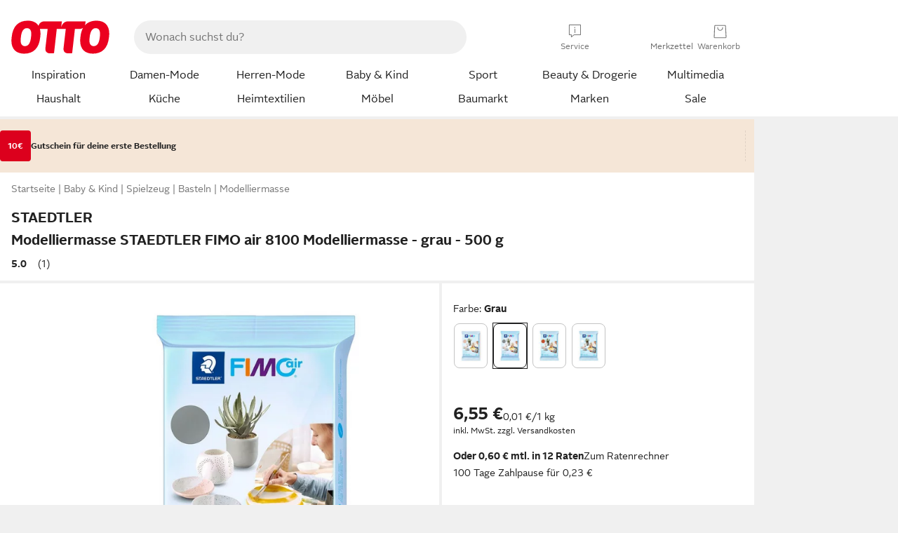

--- FILE ---
content_type: text/html;charset=utf-8
request_url: https://www.otto.de/p/staedtler-modelliermasse-staedtler-fimo-air-8100-modelliermasse-terrakotta-500-g-CS070W0IS/
body_size: 63416
content:
<!DOCTYPE html>
<html  data-pagecluster="Artikeldetailseite" lang="de">
<head>
    <meta charset="utf-8"/>
    
<link rel="preconnect" href="https://static.otto.de"/>
<link rel="preconnect" href="https://i.otto.de"/>
<link rel="dns-prefetch" href="https://otto.my.onetrust.eu"/>
<script async src="/onex/assignments/dicing.js"></script>

<script>
window.__toggles__ = Object.freeze({apm_custom_error_assets_legacy: [true, true],bct_add_mini_actions: true,bct_disable_requests: false,bct_enable_doc_referrer_delay: [true, true],bct_handle_auxclick: true,bct_nitro_js_enabled: true,bct_track_external_call_time: true,bs_send_extended_data_to_elk: [false, true],bs_send_rum_data: false,bs_send_user_timings: false,bs_submit_merge_on_late_default: [false, true],cb_consent_receipt_trace_enabled: false,cb_enable_onetrust: true,cb_enable_onetrust_lazy_loading: false,cb_no_load_in_app_context: true,cb_onetrust_internal_hosting: true,cb_reconsent: false,coms_enable_attachment_upload: true,coms_enable_product_security_categories: true,coms_enable_terms_of_use_category: false,eprivacy_load_cb_lazy: true,fti_enable_session_refresh_by_ort: [false, true],ftneun_do_not_send_activation_revert: false,ftnine_benefit_sheet_v1_no_additional_events: false,ftnine_migrate_to_oc_snackbar: [false, true],ftthreebcn_combo_backoffice_enable_oic_improvements: [false, true],gr_apm_agent_disable: false,gr_apm_drop_unsampled_disable: false,gr_enable_legacy_helper: false,gr_track_device_pixel_ratio: true,gr_track_device_preferences: [true, true],gr_track_device_text_size: true,gr_track_legacy_pali_selectors: true,gr_tracking_enable_pdp_workaround: true,nucleus_activate_dialogue_id_tracking: true,nucleus_chatbot_android_autofocus: true,nucleus_chatbot_browser_id: [false, true],nucleus_chatbot_emergency_disable_entrypoint: false,nucleus_chatbot_enable_client_vad: false,nucleus_chatbot_show_new_recommendation_bullet_ui: true,nucleus_chatbot_typewriter_animation: true,nucleus_enable_xmas_weeks_design: false,nucleus_ftsn_717_search_term_parameter: [true, true],nucleus_voice_enabled: false,oc_back_to_top_button_enabled: [false, true],oc_button_submit_handle_prevent: [false, true],oc_enable_floating_focus: [true, true],oc_focused_dialog_v1_hide_prev_in_app: [true, true],oc_sheet_as_dialog_and_center_sheet: [false, true],oc_sheet_v1_disable_wait_for_content: [false, true],oc_sheet_v1_use_navigation_history: [false, true],ofc_om_exactag_enable: true,poly_notify_partially_supported: true,poly_redirect_unsupported: true,reptile_1283_enable_rating_opens_sheet: true,rui_show_additional_text: [false, true],rui_show_price_reduction: [false, true],rui_show_return_article_change_in_module: [false, true],sda_playout_disabled: false,verint_enable_xmsdk: true,wishlist_use_nexus: [false, true]});
</script>
<script src="/assets-polyfills/assets.polyfills.head.js" crossorigin="anonymous"></script>
<link rel="preload" href="https://static.otto.de/assets-static/components/assets/otto-sans.CtUYNJ_f.woff2" as="font" type="font/woff2" crossorigin="anonymous">
<link rel="preload" href="https://static.otto.de/assets-static/components/assets/otto-sans-bold.7ffBVm3L.woff2" as="font" type="font/woff2" crossorigin="anonymous">
<style>@font-face{font-family:OttoSans;font-style:normal;font-weight:400;src:url(https://static.otto.de/assets-static/components/assets/otto-sans.CtUYNJ_f.woff2) format("woff2"),url(https://static.otto.de/assets-static/components/assets/otto-sans.DT9YO2fU.woff) format("woff")}@font-face{font-family:OttoSans;font-style:normal;font-weight:700;src:url(https://static.otto.de/assets-static/components/assets/otto-sans-bold.7ffBVm3L.woff2) format("woff2"),url(https://static.otto.de/assets-static/components/assets/otto-sans-bold.BeUYGSjW.woff) format("woff")}@font-face{font-family:OttoPlay;font-style:normal;font-weight:400;src:url(https://static.otto.de/assets-static/components/assets/otto-play.CQmFqzJy.woff2) format("woff2")}@media(min-width:48rem){@font-face{font-family:OttoSansThin;font-style:normal;font-weight:400;src:url(https://static.otto.de/assets-static/components/assets/otto-sans-thin.DVT-9QSF.woff2) format("woff2"),url(https://static.otto.de/assets-static/components/assets/otto-sans-thin.UQZ1fxrC.woff) format("woff")}}</style>


<style>html,body,body div,span,object,iframe,h1,h2,h3,h4,h5,h6,p,blockquote,pre,abbr,address,cite,code,del,dfn,em,img,ins,kbd,q,samp,small,strong,sub,sup,var,b,i,dl,dt,dd,ol,ul,li,fieldset,form,label,legend,table,caption,tbody,tfoot,thead,tr,th,td,article,aside,canvas,details,figcaption,figure,footer,header,hgroup,menu,nav,section,summary,time,mark,audio,video{border:0;margin:0;padding:0}article,aside,details,figcaption,figure,footer,header,hgroup,menu,nav,section{display:block}table{border-collapse:collapse;border-spacing:0}fieldset,img{border:0}input,textarea{border-radius:0}input[type=text],textarea{-webkit-appearance:none}address,caption,cite,code,dfn,em,strong,th,var{font-style:normal;font-weight:400}ol,ul{list-style:none}caption,th{text-align:left}h1,h2,h3,h4,h5,h6{font-size:100%;font-weight:400}q:before,q:after{content:""}abbr,acronym{border:0}a{outline:none}html{height:100%;overflow-y:scroll;overflow-x:hidden;background:var(--oc-semantic-color-frame-background, #f0f0f0)}@supports (font: -apple-system-body) and (-webkit-touch-callout: default){html{font:-apple-system-body!important}}*,*:before,*:after{box-sizing:border-box}body{background:var(--oc-semantic-color-frame-background, #f0f0f0);color:var(--oc-semantic-color-text-default, #212121);font:var(--oc-semantic-font-copy-100, 400 .875rem/1.5rem "OTTOSans", Arial, Helvetica, sans-serif);height:100%;margin:0;-webkit-text-size-adjust:100%}@media(min-width:77rem){body{background:linear-gradient(180deg,var(--oc-semantic-color-canvas-background, #ffffff),var(--oc-semantic-color-canvas-background, #ffffff) 166px,transparent 166px,transparent 100%) no-repeat}.app body{background:var(--oc-semantic-color-frame-background, #f0f0f0)}}body,button,input,select,textarea{font-family:var(--oc-base-font-otto-sans, "OTTOSans", Arial, Helvetica, sans-serif)}p{margin-bottom:var(--oc-semantic-spacing-50, 8px)}h1{font:var(--oc-semantic-font-headline-300, 700 1.5rem/2rem "OTTOSans", Arial, Helvetica, sans-serif)}h2{font:var(--oc-semantic-font-headline-200, 700 1.25rem/1.75rem "OTTOSans", Arial, Helvetica, sans-serif)}h3{font:var(--oc-semantic-font-headline-100, 700 1rem/1.5rem "OTTOSans", Arial, Helvetica, sans-serif)}h4{font:var(--oc-semantic-font-headline-50, 700 .875rem/1.25rem "OTTOSans", Arial, Helvetica, sans-serif)}h5{font:var(--oc-semantic-font-headline-25, 700 .75rem/1rem "OTTOSans", Arial, Helvetica, sans-serif)}h6{font:var(--oc-semantic-font-headline-10, 700 .625rem/.75rem "OTTOSans", Arial, Helvetica, sans-serif)}input[type=password]{font-family:var(--oc-base-font-otto-sans, "OTTOSans", Arial, Helvetica, sans-serif)}button::-moz-focus-inner{border:0;padding:0}a{color:inherit}.ub64e{cursor:pointer;text-decoration:underline}em,strong,.bold{font-weight:var(--oc-base-font-weight-bold, 700)}small{font:var(--oc-semantic-font-copy-75, 400 .75rem/1rem "OTTOSans", Arial, Helvetica, sans-serif)}big{font:var(--oc-semantic-font-copy-125, 400 1rem/1.5rem "OTTOSans", Arial, Helvetica, sans-serif)}.hide{display:none}.iconfont{font-family:OttoIconFonts,Arial,Helvetica,sans-serif}.line{border-bottom:1px solid #d6d6d6;clear:both;display:block;height:1px;margin:0;width:100%}footer .ofig{text-align:center}.footerSmall .push{height:0}@media print{body{background-color:var(--oc-semantic-color-frame-background, #f0f0f0);color:var(--oc-semantic-color-text-default, #212121)}body,button,input,select,textarea{font-family:Arial,Helvetica,sans-serif}.product-system .header-info,.product-system .omega,.product-system nav,.product-system footer .bigLinkTable tr th,.product-system footer .bigLinkTable tr td,.product-system footer .iconRow,.user_feedback_splice_bar_live{display:none}.product-system footer .bigLinkTable tr th.width3,.product-system footer .bigLinkTable tr td.width3{display:table-cell}}</style>


<link rel="stylesheet" crossorigin href="https://static.otto.de/assets-static/components/assets/assets.components.legacy.CuutkBW3.css">


<script crossorigin src="https://static.otto.de/assets-static/global-resources/assets/assets.global-resources.head.module.ByZMpuki.js"></script>


<script type="module" crossorigin src="https://static.otto.de/assets-static/global-resources/assets/assets.global-resources.async.module.Co2wgFBU.js" fetchpriority="low"></script>


<script type="module" crossorigin src="https://static.otto.de/feature-components/quality/assets/ofc.quality.main.module.CWzZ2yye.js" fetchpriority="low"></script>
<link rel="modulepreload" crossorigin href="https://static.otto.de/feature-components/quality/assets/ofc.quality.vendor.module.DiAzhQWj.js" fetchpriority="low">


<script crossorigin src="https://static.otto.de/assets-static/global-pattern/assets/assets.global-pattern.main.module.DvekAb2c.js"></script>
<link rel="stylesheet" crossorigin href="https://static.otto.de/assets-static/global-pattern/assets/assets.global-pattern.main.NR-WDCG7.css">



<link rel="shortcut icon" type="image/x-icon" href="https://static.otto.de/assets-static/global-favicons/favicon.ico"/>
<link rel="icon" type="image/svg+xml" href="https://static.otto.de/assets-static/global-favicons/favicon.svg"/>
<link rel="icon" type="image/png" href="https://static.otto.de/assets-static/global-favicons/favicon-16x16.png" sizes="16x16"/>
<link rel="icon" type="image/png" href="https://static.otto.de/assets-static/global-favicons/favicon-32x32.png" sizes="32x32"/>
<link rel="icon" type="image/png" href="https://static.otto.de/assets-static/global-favicons/favicon-96x96.png" sizes="96x96"/>
<link rel="icon" type="image/png" href="https://static.otto.de/assets-static/global-favicons/favicon-128x128.png" sizes="128x128"/>
<link rel="icon" type="image/png" href="https://static.otto.de/assets-static/global-favicons/favicon-160x160.png" sizes="160x160"/>
<link rel="icon" type="image/png" href="https://static.otto.de/assets-static/global-favicons/favicon-192x192.png" sizes="192x192"/>
<link rel="icon" type="image/png" href="https://static.otto.de/assets-static/global-favicons/favicon-196x196.png" sizes="196x196"/>
<link rel="apple-touch-icon" href="https://static.otto.de/assets-static/global-favicons/apple-touch-icon.png"/>
<link rel="apple-touch-icon" href="https://static.otto.de/assets-static/global-favicons/apple-touch-icon-57x57.png" sizes="57x57"/>
<link rel="apple-touch-icon" href="https://static.otto.de/assets-static/global-favicons/apple-touch-icon-60x60.png" sizes="60x60"/>
<link rel="apple-touch-icon" href="https://static.otto.de/assets-static/global-favicons/apple-touch-icon-72x72.png" sizes="72x72"/>
<link rel="apple-touch-icon" href="https://static.otto.de/assets-static/global-favicons/apple-touch-icon-76x76.png" sizes="76x76"/>
<link rel="apple-touch-icon" href="https://static.otto.de/assets-static/global-favicons/apple-touch-icon-114x114.png" sizes="114x114"/>
<link rel="apple-touch-icon" href="https://static.otto.de/assets-static/global-favicons/apple-touch-icon-120x120.png" sizes="120x120"/>
<link rel="apple-touch-icon" href="https://static.otto.de/assets-static/global-favicons/apple-touch-icon-128x128.png" sizes="128x128"/>
<link rel="apple-touch-icon" href="https://static.otto.de/assets-static/global-favicons/apple-touch-icon-144x144.png" sizes="144x144"/>
<link rel="apple-touch-icon" href="https://static.otto.de/assets-static/global-favicons/apple-touch-icon-152x152.png" sizes="152x152"/>
<link rel="apple-touch-icon" href="https://static.otto.de/assets-static/global-favicons/apple-touch-icon-167x167.png" sizes="167x167"/>
<link rel="apple-touch-icon" href="https://static.otto.de/assets-static/global-favicons/apple-touch-icon-180x180.png" sizes="180x180"/>
<link rel="apple-touch-icon" href="https://static.otto.de/assets-static/global-favicons/apple-touch-icon-192x192.png" sizes="192x192"/>
<link rel="manifest" href="/static-proxy/assets-static/global-favicons/manifest.json"/>
<meta name="msapplication-TileColor" content="#ffffff"/>
<meta name="msapplication-navbutton-color" content="#d52b1e"/>
<meta name="theme-color" content="#f0f0f0"/>
<script crossorigin src="https://static.otto.de/assets-static/components/assets/assets.components.main.module.CfaHfXRN.js"></script>
<link rel="stylesheet" crossorigin href="https://static.otto.de/assets-static/components/assets/assets.components.main.aTiY7QKp.css">


<script type="module" crossorigin src="https://static.otto.de/assets-static/components/assets/assets.components.async.module.dY8KT7V9.js" fetchpriority="low"></script>
<link rel="modulepreload" crossorigin href="https://static.otto.de/assets-static/components/assets/assets.components.vendor.module.Cfss8yYa.js" fetchpriority="low">


<script type="module" crossorigin src="https://static.otto.de/feature-components/online-marketing/assets/ofc.online-marketing.exactag.module.D862Japu.js" fetchpriority="low"></script>
<link rel="modulepreload" crossorigin href="https://static.otto.de/feature-components/online-marketing/assets/ofc.online-marketing.vendor.module.u3TC8Bn0.js" fetchpriority="low">


<meta name="pinterest" content="nopin" description="Das Merken von Pins auf Pinterest ist von dieser Webseite aus leider nicht m&#xf6;glich.
Du m&#xf6;chtest dir ein Produkt trotzdem merken? Dann f&#xfc;ge es direkt deinem Merkzettel auf OTTO hinzu &#x2013; so hast du es jederzeit griffbereit!">

<script type="module" crossorigin src="https://static.otto.de/customer-session-maintenance-assets/assets/identity.customer-session-maintenance.refresh.module.Rvfbr7d3.js"></script>


    <meta name="viewport" content="width=device-width, initial-scale=1.0">
        <script type="module">
    ((s) => {
        s.type="text/javascript";
        s.src="https://f79a0c10c9b0.eu-central-1.sdk.awswaf.com/f79a0c10c9b0/c80b958be406/challenge.js";
        document.head.appendChild(s);
    })(document.createElement('script'));
</script>


    <title>STAEDTLER Modelliermasse STAEDTLER FIMO air 8100 Modelliermasse - grau - 500 g</title>
<meta name="description" content="Tolle Angebote und Top Qualit&#228;t entdecken - Kauf auf Rechnung und Raten &#10004; Erf&#252;lle dir deine W&#252;nsche bei OTTO!"/>
<meta name="robots" content="noindex,follow"/>
<meta property="og:type" content="product">
<meta property="og:site_name" content="OTTO">
<meta property="og:title" content="STAEDTLER Modelliermasse STAEDTLER FIMO air 8100 Modelliermasse - grau - 500 g">
<meta property="og:description" content="Tolle Angebote und Top Qualit&#228;t entdecken - Kauf auf Rechnung und Raten &#10004; Erf&#252;lle dir deine W&#252;nsche bei OTTO!">
<meta name="twitter:card" content="summary_large_image">
<meta name="twitter:site" content="@otto_de">
<meta name="twitter:description" content="Tolle Angebote und Top Qualit&#228;t entdecken - Kauf auf Rechnung und Raten &#10004; Erf&#252;lle dir deine W&#252;nsche bei OTTO!">
<meta name="twitter:image" content="https://i.otto.de/i/otto/ae68370b-4e3b-59f0-9fcc-adc062f59369/staedtler-modelliermasse-staedtler-fimo-air-8100-modelliermasse-grau-500-g-grau.jpg?$formatz$">
<meta property="og:image" content="https://i.otto.de/i/otto/ae68370b-4e3b-59f0-9fcc-adc062f59369/staedtler-modelliermasse-staedtler-fimo-air-8100-modelliermasse-grau-500-g-grau.jpg?$formatz$">
<meta property="og:url" content="https://www.otto.de/p/staedtler-modelliermasse-staedtler-fimo-air-8100-modelliermasse-terrakotta-500-g-CS070W0IS/">
<script id="product_data_json" type="application/ld+json">{"@context": "https://schema.org/", "@type": "Product", "gtin13": "4007817089101", "sku": "S07CT0N0", "name": "STAEDTLER Modelliermasse STAEDTLER FIMO air 8100 Modelliermasse - grau - 500 g", "description": "<ul><li>    Modelliermasse FIMO® air basic</li><li>    tonähnlich</li><li>    Größe (B x H x T): 100 x 240 x 17 mm</li><li>    Farbe: terrakotta</li><li>    Ausführung des Inhalts mit Packung: metallisierte Folie</li><li>    Werkstoff: wasserhaltig</li><li>    Art des Trocknungsverfahrens: lufthärtend</li><li>    Masse: 500 g</li><li>    Zertifikate und Zulassungen: CE</li></ul>", "aggregateRating": {"@type": "AggregateRating", "ratingValue": "3", "reviewCount": "2"}, "offers": {"@type": "Offer", "url": "https://www.otto.de/p/staedtler-modelliermasse-staedtler-fimo-air-8100-modelliermasse-terrakotta-500-g-CS070W0IS/", "priceCurrency": "EUR", "price": "6.55", "itemCondition": "http://schema.org/NewCondition", "availability": "https://schema.org/InStock"}, "brand": {"@type": "Brand", "name": "STAEDTLER"}, "image": ["https://i.otto.de/i/otto/ae68370b-4e3b-59f0-9fcc-adc062f59369/staedtler-modelliermasse-staedtler-fimo-air-8100-modelliermasse-grau-500-g-grau.jpg?$formatz$", "https://i.otto.de/i/otto/25701849-db6b-5882-ba24-dfb8ca810421/staedtler-modelliermasse-staedtler-fimo-air-8100-modelliermasse-grau-500-g-grau.jpg?$formatz$", "https://i.otto.de/i/otto/dc9b5d91-0b4a-5a35-952a-a67b301891b6/staedtler-modelliermasse-staedtler-fimo-air-8100-modelliermasse-grau-500-g-grau.jpg?$formatz$", "https://i.otto.de/i/otto/a4f9bba9-4890-5b0f-b7d2-3c9dc28eb9d7/staedtler-modelliermasse-staedtler-fimo-air-8100-modelliermasse-grau-500-g-grau.jpg?$formatz$", "https://i.otto.de/i/otto/9fa76eba-a447-542c-b51b-0c4cf9437d02/staedtler-modelliermasse-staedtler-fimo-air-8100-modelliermasse-grau-500-g-grau.jpg?$formatz$", "https://i.otto.de/i/otto/4d846e3a-0587-5850-8601-ed42947d22b3/staedtler-modelliermasse-staedtler-fimo-air-8100-modelliermasse-grau-500-g-grau.jpg?$formatz$", "https://i.otto.de/i/otto/f4169b57-6d2c-5c3b-81b0-c210ef1ad0f7/staedtler-modelliermasse-staedtler-fimo-air-8100-modelliermasse-grau-500-g-grau.jpg?$formatz$", "https://i.otto.de/i/otto/c00bc63a-3dcc-5eea-9676-6552c9b6ab82/staedtler-modelliermasse-staedtler-fimo-air-8100-modelliermasse-grau-500-g-grau.jpg?$formatz$"]}</script>

    <script type="module" crossorigin src="/reco-core/assets/ft6bcn.reco-core.reco_assets.module.DT-taEF3.js"></script>
<link rel="stylesheet" crossorigin href="/reco-core/assets/ft6bcn.reco-core.reco_assets.DnyagE2y.css">


<div style="display:none;" id="reco_cinema__toggle-state" data-toggle-state="{&quot;ENABLE_EMPLOYEE_BONUS_OTTO_UP_LOGO&quot;:false,&quot;ENABLE_PARALLELIZE_VARIATION_STREAM&quot;:false,&quot;ENABLE_NEW_PRODUCT_LINK&quot;:true,&quot;IMPORT_COMPARISON_ATTRIBUTES_FROM_BUCKET&quot;:true,&quot;USE_ONLY_NECESSARY_ACCESSORIES_FOR_RESTRICTED_PBK_LIST_AOS&quot;:true,&quot;ENABLE_PRODUCT_BLOCKLIST_FOR_AOS&quot;:true,&quot;ENABLE_PARALLELIZE_SUPPLIERS&quot;:true,&quot;USE_OPAL_RELATIONSHIPS&quot;:true,&quot;RENDER_ONLY_THE_FIRST_TILES&quot;:true,&quot;ENABLE_BEST_ALTERNATIVE_ENDPOINT&quot;:true,&quot;ENABLE_LAST_SEEN_ARTICLES_AT_MY_ACCOUNT&quot;:true,&quot;SHOW_DETAILVIEW_ONLY&quot;:false,&quot;ENABLE_VENDOR_CHIPS_FILTER&quot;:false,&quot;USE_NECESSARY_ACCESSORIES_FROM_KOSMOS&quot;:true,&quot;USE_ONLY_NECESSARY_ACCESSORIES_FOR_DYSON_AOS&quot;:true,&quot;USE_AFFINITY_SCORES&quot;:false,&quot;ENABLE_FILTERING_BY_SHOE_SIZES&quot;:true,&quot;SHOW_MORE_FROM_THE_SERIES&quot;:true,&quot;USE_TESLA_META&quot;:true,&quot;ENABLE_TRANSPARENT_BACKGROUND_FOR_TREND_CINEMAS&quot;:false,&quot;ENABLE_PARALLELIZE_ARTICLES_STREAM&quot;:true,&quot;USE_TESLA_TRONSNAROK&quot;:true,&quot;ENABLE_DISCOUNT_TAG_IN_RECOMMENDATION&quot;:true,&quot;ENABLE_SALEV2_THRESHOLD_CALCULATION&quot;:false,&quot;SWITCH_MOREFROMTHESERIES_AND_ALTERNATIVES_POSITION&quot;:false,&quot;ENABLE_PARALLELIZE_PRODUCT_STREAM&quot;:true,&quot;HIDE_EXCLUDED_DEAL_BADGES&quot;:false,&quot;ENABLE_PROCEED_WHERE_YOU_LEFT_OFF_CINEMA&quot;:false,&quot;ENABLE_FILTER_OUT_BLACK_FRIDAY_ON_STOREFRONT&quot;:false,&quot;ENABLE_FETCHING_VARIATIONS_IN_BATCHES&quot;:true,&quot;ENABLE_SHEET_SERVICE_FOR_DEALBADGES&quot;:true,&quot;ENABLE_ORIGIN_VARIATION_ID&quot;:true,&quot;TESLA_NO_FILTER&quot;:false,&quot;SHOW_DEALS&quot;:true,&quot;LOG_SUPPLIER_EXCEPTIONS&quot;:true,&quot;ENABLE_MORE_LIMIT_ON_RETRIEVED_ASSOCIATIONS&quot;:false,&quot;ALLOW_AOS_BUNDLES&quot;:false,&quot;SHOW_RADIO_EQUIPMENT_REGULATION&quot;:false,&quot;USE_TESLA_ARTHURDENT&quot;:true,&quot;ENABLE_BASKET_ENDPOINT&quot;:true,&quot;DISPLAY_LAST_SEEN_ARTICLES&quot;:true,&quot;ENABLE_ACCESSIBILITY_COMPONENT_FOR_ADD_ON_SALES&quot;:true,&quot;ENABLE_ORIGIN_VARIATION_PBK&quot;:true,&quot;ENABLE_COMPARISON_API_CONTROLLER&quot;:false,&quot;ENABLE_MAX_ALLOWED_PBK_DEDUPLICATION_FILTER&quot;:true,&quot;ENABLE_DEALS_RECOMMENDATIONS_API&quot;:false,&quot;ENABLE_OPT_OUT_DEFAULT_HEADLINE&quot;:true,&quot;USE_IS_BRAND_CLEAN_ON_BASKET_LAYER&quot;:true,&quot;ENABLE_FETCHING_COMPETITION_WINNERS_IN_BATCHES&quot;:true,&quot;USE_TESLA_HITCHHIKER&quot;:true}">
</div>
<script type="module" crossorigin src="https://static.otto.de/feature-components/compliance/assets/ofc.compliance.vendor.module.5I3re19H.js" fetchpriority="low"></script>
<script type="module" crossorigin src="https://static.otto.de/feature-components/compliance/assets/ofc.compliance.style.module.DinDRZXp.js" fetchpriority="low"></script>
<script type="module" crossorigin src="https://static.otto.de/feature-components/compliance/assets/ofc.compliance.style.module.C85Pnabp.js" fetchpriority="low"></script>
<script type="module" crossorigin src="https://static.otto.de/feature-components/compliance/assets/ofc.compliance.style.module.CJi7F2ap.js" fetchpriority="low"></script>
<style>oc-energy-label-v1:not(:defined),ofc-energy-label-v1:not(:defined){display:inline-block;vertical-align:middle;width:2.25rem;height:calc(var(--oc-base-dimension-relative-24, 1.5rem) - .25rem)}oc-energy-label-v1:not(:defined)[size="200"],ofc-energy-label-v1:not(:defined)[size="200"]{width:4rem;height:calc(var(--oc-base-dimension-relative-40, 2.5rem) - .25rem)}</style>
<style>ofc-radio-equipment-regulation-v1[size="50"]{min-height:44px}ofc-radio-equipment-regulation-v1[size="100"]{min-height:110px}</style>
<style>ofc-sustainability-badge-v1:not(:defined){display:block;height:2rem}</style>




<script>
  window.o_reco = window.o_reco || {};
  window.o_reco.api = window.o_reco.api || {};
  window.o_reco.private = window.o_reco.private || {};
  window.o_reco.private.toggleState = JSON.parse(document.getElementById("reco_cinema__toggle-state").dataset.toggleState);

  window.o_reco.private.checkAssetsReady = ((selector, retries = 3) => {
    if (!window.o_reco.private.readyToListen && retries > 0) {
      setTimeout(window.o_reco.private.checkAssetsReady, 300, selector, retries - 1);
    } else {
      if (!window.o_reco.private.readyToListen) {
        let skeletonNodes = document.querySelectorAll(selector);
        skeletonNodes.forEach(node => node.parentNode.removeChild(node));
      }
    }
  });

  window.o_reco.private.delegate = function(originalFunction) {
    return function() {
      var passedArguments = arguments;
      return new Promise(function(resolve, reject) {
        o_global.eventLoader.onAllScriptsExecuted(10, function() {
          window.o_reco.private[originalFunction].apply(null, passedArguments).then(resolve).catch(reject);
        });
      });
    };
  };

  window.o_reco.private.delegateAndWrap = function(originalFunction) {
    return function() {
      var passedArguments = arguments;
      return new Promise(function(resolve) {
        o_global.eventLoader.onAllScriptsExecuted(10, function() {
          var result = window.o_reco.private[originalFunction].apply(null, passedArguments);
          resolve(result);
        });
      });
    };
  };

  window.o_reco.api.initializeCinema = window.o_reco.private.delegateAndWrap("initializeCinema");
  window.o_reco.api.initializeExpandableCinema = window.o_reco.private.delegateAndWrap("initializeExpandableCinema");

  window.o_reco.api.loadRecommendationsForDetailView = window.o_reco.private.delegateAndWrap("asyncLoadRecommendationsForDetailView");

  window.o_reco.api.loadRecommendationsForOrderOverview = window.o_reco.private.delegateAndWrap("loadRecommendationsForOrderOverview");

  window.o_reco.api.loadRecommendationsForWishlist = window.o_reco.private.delegate("loadRecommendationsForWishlist");

  window.o_reco.api.loadRecommendationsForEntryPage = window.o_reco.private.delegateAndWrap("loadRecommendationsForEntryPage");

  window.o_reco.api.loadBounceLayerCinema = window.o_reco.private.delegateAndWrap("loadBounceLayerCinema");

  o_global.eventQBus.emit("ft6bcn.reco.init", ".reco.cinema.needsInitialization");
</script>

    <script type="module" crossorigin src="/reco-comparison-frontend/assets/ft6bcn.reco-comparison-frontend.assets.module.y455kzvr.js"></script>
<link rel="stylesheet" crossorigin href="/reco-comparison-frontend/assets/ft6bcn.reco-comparison-frontend.assets.2f8-SyCr.css">



    <link rel="stylesheet" type="text/css" href="https://static.otto.de/product-assets/bundle-HZPGPAWE.css" crossorigin="anonymous"/>
</head>

<body class="product-system so_footerswitch">

    <div class="ts-bct" data-ts_sfid="c1170eab9042e07357cf497e29f6d32a727303135"></div>

    <div
        class="gridAndInfoContainer pdp-frame"
        data-variation-id="S07CT0N0YMGG"
        data-article-number="S07CT0N0"
        data-product-id="S07CT0N0">
        <div class="gridContainer mo-frame wrapper">
            <header class="withSubMenu"><link rel="stylesheet" crossorigin href="/header/reptile.header.head.DQ3_Uczk.css">


<script type="module" crossorigin src="https://static.otto.de/chameleon/turtle/reptile.turtle.head-js.module.CuU0bd70.js"></script>
<link rel="modulepreload" crossorigin href="https://static.otto.de/chameleon/turtle/reptile.turtle.dom-client.module.Dl8zL94A.js">



<div class="find_header js_find_header find_header--hideSearchIconOnTop">
    <div class="find_headerContent">
        <!-- mobileMenuIcon -->
        <div class="find_mobileMenuWrapper">
            <nav-mobile-menu-button class="nav_menu-toggle-button" data-controls="nav-menu-root-sheet" data-menu-root="nav_menu" data-menu-wrapper="nav_mobile-menu-wrapper" data-nav-initialized="data-nav-initialized" data-nav-track="true" data-nav-tracking-menu-close="[{&quot;method&quot;:&quot;submitEvent&quot;,&quot;dataContainer&quot;:{&quot;nav_MenuAction&quot;:[&quot;close&quot;]}}]" data-nav-tracking-menu-exit="[{&quot;method&quot;:&quot;submitEvent&quot;,&quot;dataContainer&quot;:{&quot;nav_MenuAction&quot;:[&quot;exit&quot;]}}]" data-nav-tracking-menu-open="[{&quot;method&quot;:&quot;submitEvent&quot;,&quot;dataContainer&quot;:{&quot;nav_MenuAction&quot;:[&quot;open&quot;]}}]" id="nav_menu-toggle-button" style="display: none;"><p class="nav_menu-toggle-button__icon"></p><p class="nav_menu-toggle-button__title-closed">Sortiment</p><p class="nav_menu-toggle-button__title-open">Schließen</p></nav-mobile-menu-button>
        </div>

        <!-- logo -->
        <div class="find_ottoLogo" data-qa="ftfind-otto-logo-wrapper">
            <a href="/" class="ts-link" data-ts-link="{&quot;san_Header&quot;:&quot;logo&quot;}" title="zur Homepage">
                <svg class="pl_logo" role="img"><use href="/static-proxy/assets-static/icons/pl_logo_otto.svg#pl_logo_otto" xlink:href="/static-proxy/assets-static/icons/pl_logo_otto.svg#pl_logo_otto"/></svg>
            </a>
        </div>

        <!-- searchbar -->
        <script type="module" crossorigin src="/stomachshop/squirrel.stomachshop.searchbar.module.DLTcIBKC.js"></script>
<link rel="modulepreload" crossorigin href="/stomachshop/squirrel.stomachshop.shared.module.7FoBWEYc.js">
<link rel="modulepreload" crossorigin href="/stomachshop/squirrel.stomachshop.sanHeader.module.Cy-m62tj.js">
<link rel="stylesheet" crossorigin href="/stomachshop/squirrel.stomachshop.searchbar.85yoUaEx.css">
<div id="js_squirrel_stomachshop" class="squirrel_searchContainer js_squirrel_searchContainer">
  <div class="squirrel_searchbarWrapper js_squirrel_searchbarWrapper">
    <form class="js_squirrel_searchForm squirrel_searchForm" action="/suche" data-article-number-search="/p/search/" role="search">
      <div class="squirrel_searchline">
        <div class="squirrel_searchbar js_squirrel_searchbar">
          <span id="squirrel_searchfieldDescription">Verwende die Pfeiltasten, um Suchvorschläge oder deine Suchhistorie auszuwählen.</span>
          <input class="squirrel_searchfield js_squirrel_searchbar__input oc-copy-125"
                 data-qa-id="search-field" data-qa="ftfind-search-field"
                 type="text"
                 placeholder="Wonach suchst du?"
                 autocomplete="off"
                 maxlength="150"
                 disabled="disabled"
                 aria-describedby="squirrel_searchfieldDescription"/>
          <oc-icon-button-v2 class="squirrel_submit-button squirrel_searchbar__submit js_squirrel_searchbar__submit"
                             data-qa-id="search-field-submit"
                             icon="search"
                             icon-color="var(--oc-base-color-black-100, #212121)"
                             variant="inverted-transparent"
                             oc-aria-label="Suche abschicken">
          </oc-icon-button-v2>
        </div>
      </div>
    </form>
  </div>

</div>
<div
        class="js_squirrel_navSliderContainer"
        id="squirrel_nav_slider_wrapper"
        style="display: none"
>
  <nav-empty-suggest-slider class="nav_empty-suggest-slider-container" style="display:none;"><oc-cinema-v1 class="nav_oc-slider nav_slider-cinema_js" data-nav-track="true" data-nav-tracking-first-scroll-empty-suggest-slider="[{&quot;method&quot;:&quot;submitEvent&quot;,&quot;dataContainer&quot;:{&quot;nav_SliderType&quot;:[&quot;empty_state_static_deals_slider&quot;],&quot;nav_SliderActivity&quot;:[&quot;slide&quot;]}}]" data-nav-tracking-view-empty-suggest-slider="[{&quot;method&quot;:&quot;submitEventMerge&quot;,&quot;eventMergeId&quot;:&quot;merge-id&quot;,&quot;dataContainer&quot;:{},&quot;action&quot;:{&quot;name&quot;:&quot;open&quot;,&quot;features&quot;:[{&quot;id&quot;:&quot;nav_empty_state_slider_1804638e-9a89-4652-9641-92a429cb2453&quot;,&quot;name&quot;:&quot;EmptyStateSliderDetails&quot;,&quot;labels&quot;:{&quot;nav_EmptyStateSliderChipCount&quot;:[&quot;4&quot;],&quot;nav_EmptyStateSliderCluster&quot;:[&quot;static_deals&quot;]},&quot;position&quot;:1,&quot;status&quot;:&quot;loaded&quot;},{&quot;id&quot;:&quot;nav_empty_state_slider_1804638e-9a89-4652-9641-92a429cb2453_0&quot;,&quot;name&quot;:&quot;EmptyStateSliderChips&quot;,&quot;labels&quot;:{&quot;nav_EmptyStateSliderCluster&quot;:[&quot;static_deals&quot;],&quot;nav_EmptyStateSliderChip&quot;:[&quot;Deal des Tages&quot;]},&quot;parentId&quot;:&quot;nav_empty_state_slider_1804638e-9a89-4652-9641-92a429cb2453&quot;,&quot;position&quot;:1,&quot;status&quot;:&quot;loaded&quot;},{&quot;id&quot;:&quot;nav_empty_state_slider_1804638e-9a89-4652-9641-92a429cb2453_1&quot;,&quot;name&quot;:&quot;EmptyStateSliderChips&quot;,&quot;labels&quot;:{&quot;nav_EmptyStateSliderCluster&quot;:[&quot;static_deals&quot;],&quot;nav_EmptyStateSliderChip&quot;:[&quot;Deals der Woche&quot;]},&quot;parentId&quot;:&quot;nav_empty_state_slider_1804638e-9a89-4652-9641-92a429cb2453&quot;,&quot;position&quot;:2,&quot;status&quot;:&quot;loaded&quot;},{&quot;id&quot;:&quot;nav_empty_state_slider_1804638e-9a89-4652-9641-92a429cb2453_2&quot;,&quot;name&quot;:&quot;EmptyStateSliderChips&quot;,&quot;labels&quot;:{&quot;nav_EmptyStateSliderCluster&quot;:[&quot;static_deals&quot;],&quot;nav_EmptyStateSliderChip&quot;:[&quot;Deals des Monats&quot;]},&quot;parentId&quot;:&quot;nav_empty_state_slider_1804638e-9a89-4652-9641-92a429cb2453&quot;,&quot;position&quot;:3,&quot;status&quot;:&quot;loaded&quot;},{&quot;id&quot;:&quot;nav_empty_state_slider_1804638e-9a89-4652-9641-92a429cb2453_3&quot;,&quot;name&quot;:&quot;EmptyStateSliderChips&quot;,&quot;labels&quot;:{&quot;nav_EmptyStateSliderCluster&quot;:[&quot;static_deals&quot;],&quot;nav_EmptyStateSliderChip&quot;:[&quot;Super-Sale&quot;]},&quot;parentId&quot;:&quot;nav_empty_state_slider_1804638e-9a89-4652-9641-92a429cb2453&quot;,&quot;position&quot;:4,&quot;status&quot;:&quot;loaded&quot;}]}}]" oc-aria-label="Kategorien für Aktionen" resizing="none"><oc-card-v2 class="nav_oc-slider__card nav_slider-item_js" data-nav-track="true" data-nav-tracking-click-empty-suggest-slider-item="[{&quot;method&quot;:&quot;trackOnNextPageImpression&quot;,&quot;dataContainer&quot;:{&quot;wk.nav_SearchSliderItem&quot;:[&quot;Deal des Tages&quot;],&quot;wk.nav_MenuRank&quot;:[&quot;1&quot;],&quot;wk.nav_SearchSlider&quot;:[&quot;empty_state_static_deals_slider&quot;],&quot;wk.nav_MenuLevel&quot;:[&quot;3&quot;],&quot;wk.nav_MenuTitle&quot;:[&quot;Deal des Tages&quot;],&quot;wk.nav_MenuType&quot;:[&quot;curated&quot;],&quot;san_Interaction&quot;:[&quot;empty_state_slider&quot;],&quot;san_Navigation&quot;:[&quot;empty_state_slider&quot;],&quot;nav_MenuAction&quot;:[&quot;click&quot;]}},{&quot;method&quot;:&quot;submitMove&quot;,&quot;dataContainer&quot;:{},&quot;action&quot;:{&quot;name&quot;:&quot;click&quot;,&quot;features&quot;:[{&quot;id&quot;:&quot;nav_empty_state_slider_1804638e-9a89-4652-9641-92a429cb2453&quot;,&quot;name&quot;:&quot;EmptyStateSliderDetails&quot;,&quot;labels&quot;:{&quot;nav_EmptyStateSliderChipCount&quot;:[&quot;4&quot;],&quot;nav_EmptyStateSliderCluster&quot;:[&quot;static_deals&quot;]},&quot;position&quot;:1,&quot;status&quot;:&quot;clicked&quot;},{&quot;id&quot;:&quot;nav_empty_state_slider_1804638e-9a89-4652-9641-92a429cb2453_0&quot;,&quot;name&quot;:&quot;EmptyStateSliderChips&quot;,&quot;labels&quot;:{&quot;nav_EmptyStateSliderCluster&quot;:[&quot;static_deals&quot;],&quot;nav_EmptyStateSliderChip&quot;:[&quot;Deal des Tages&quot;]},&quot;parentId&quot;:&quot;nav_empty_state_slider_1804638e-9a89-4652-9641-92a429cb2453&quot;,&quot;position&quot;:1,&quot;status&quot;:&quot;clicked&quot;}]}}]" oc-aria-label="Zu Produkten für Deal des Tages" size="100"><a aria-label="Zu Produkten für Deal des Tages" href="/sale/deal-des-tages/" slot="primary-action"></a><div class="nav_oc-slider-item"><picture class="nav_oc-slider-item__image"><source media="(max-width: 48em)" srcset="https://i.otto.de/i/otto/001_2021_42_sale_deal_des_tages_kleine_shoppromotion_design_189585?w=48&amp;h=48&amp;upscale=true&amp;fmt=webp&amp; 1x, https://i.otto.de/i/otto/001_2021_42_sale_deal_des_tages_kleine_shoppromotion_design_189585?w=96&amp;h=96&amp;upscale=true&amp;fmt=webp&amp; 2x, https://i.otto.de/i/otto/001_2021_42_sale_deal_des_tages_kleine_shoppromotion_design_189585?w=144&amp;h=144&amp;upscale=true&amp;fmt=webp&amp; 3x" type="image/webp" /><source media="(min-width: 48em)" srcset="https://i.otto.de/i/otto/001_2021_42_sale_deal_des_tages_kleine_shoppromotion_design_189585?w=56&amp;h=56&amp;upscale=true&amp;fmt=webp&amp; 1x, https://i.otto.de/i/otto/001_2021_42_sale_deal_des_tages_kleine_shoppromotion_design_189585?w=112&amp;h=112&amp;upscale=true&amp;fmt=webp&amp; 2x, https://i.otto.de/i/otto/001_2021_42_sale_deal_des_tages_kleine_shoppromotion_design_189585?w=168&amp;h=168&amp;upscale=true&amp;fmt=webp&amp; 3x" type="image/webp" /><source media="(max-width: 48em)" srcset="https://i.otto.de/i/otto/001_2021_42_sale_deal_des_tages_kleine_shoppromotion_design_189585?w=48&amp;h=48&amp;upscale=true&amp; 1x, https://i.otto.de/i/otto/001_2021_42_sale_deal_des_tages_kleine_shoppromotion_design_189585?w=96&amp;h=96&amp;upscale=true&amp; 2x, https://i.otto.de/i/otto/001_2021_42_sale_deal_des_tages_kleine_shoppromotion_design_189585?w=144&amp;h=144&amp;upscale=true&amp; 3x" /><source media="(min-width: 48em)" srcset="https://i.otto.de/i/otto/001_2021_42_sale_deal_des_tages_kleine_shoppromotion_design_189585?w=56&amp;h=56&amp;upscale=true&amp; 1x, https://i.otto.de/i/otto/001_2021_42_sale_deal_des_tages_kleine_shoppromotion_design_189585?w=112&amp;h=112&amp;upscale=true&amp; 2x, https://i.otto.de/i/otto/001_2021_42_sale_deal_des_tages_kleine_shoppromotion_design_189585?w=168&amp;h=168&amp;upscale=true&amp; 3x" /><img loading="lazy" src="https://i.otto.de/i/otto/001_2021_42_sale_deal_des_tages_kleine_shoppromotion_design_189585?w=200&amp;h=200&amp;upscale=true&amp;" /></picture><div class="nav_oc-slider-item__text">Deal des Tages</div></div></oc-card-v2><oc-card-v2 class="nav_oc-slider__card nav_slider-item_js" data-nav-track="true" data-nav-tracking-click-empty-suggest-slider-item="[{&quot;method&quot;:&quot;trackOnNextPageImpression&quot;,&quot;dataContainer&quot;:{&quot;wk.nav_SearchSliderItem&quot;:[&quot;Deals der Woche&quot;],&quot;wk.nav_MenuRank&quot;:[&quot;2&quot;],&quot;wk.nav_SearchSlider&quot;:[&quot;empty_state_static_deals_slider&quot;],&quot;wk.nav_MenuLevel&quot;:[&quot;3&quot;],&quot;wk.nav_MenuTitle&quot;:[&quot;Deals der Woche&quot;],&quot;wk.nav_MenuType&quot;:[&quot;curated&quot;],&quot;san_Interaction&quot;:[&quot;empty_state_slider&quot;],&quot;san_Navigation&quot;:[&quot;empty_state_slider&quot;],&quot;nav_MenuAction&quot;:[&quot;click&quot;]}},{&quot;method&quot;:&quot;submitMove&quot;,&quot;dataContainer&quot;:{},&quot;action&quot;:{&quot;name&quot;:&quot;click&quot;,&quot;features&quot;:[{&quot;id&quot;:&quot;nav_empty_state_slider_1804638e-9a89-4652-9641-92a429cb2453&quot;,&quot;name&quot;:&quot;EmptyStateSliderDetails&quot;,&quot;labels&quot;:{&quot;nav_EmptyStateSliderChipCount&quot;:[&quot;4&quot;],&quot;nav_EmptyStateSliderCluster&quot;:[&quot;static_deals&quot;]},&quot;position&quot;:1,&quot;status&quot;:&quot;clicked&quot;},{&quot;id&quot;:&quot;nav_empty_state_slider_1804638e-9a89-4652-9641-92a429cb2453_1&quot;,&quot;name&quot;:&quot;EmptyStateSliderChips&quot;,&quot;labels&quot;:{&quot;nav_EmptyStateSliderCluster&quot;:[&quot;static_deals&quot;],&quot;nav_EmptyStateSliderChip&quot;:[&quot;Deals der Woche&quot;]},&quot;parentId&quot;:&quot;nav_empty_state_slider_1804638e-9a89-4652-9641-92a429cb2453&quot;,&quot;position&quot;:2,&quot;status&quot;:&quot;clicked&quot;}]}}]" oc-aria-label="Zu Produkten für Deals der Woche" size="100"><a aria-label="Zu Produkten für Deals der Woche" href="/sale/deals-der-woche/" slot="primary-action"></a><div class="nav_oc-slider-item"><picture class="nav_oc-slider-item__image"><source media="(max-width: 48em)" srcset="https://i.otto.de/i/otto/mpp360_131652_163773?w=48&amp;h=48&amp;upscale=true&amp;fmt=webp&amp; 1x, https://i.otto.de/i/otto/mpp360_131652_163773?w=96&amp;h=96&amp;upscale=true&amp;fmt=webp&amp; 2x, https://i.otto.de/i/otto/mpp360_131652_163773?w=144&amp;h=144&amp;upscale=true&amp;fmt=webp&amp; 3x" type="image/webp" /><source media="(min-width: 48em)" srcset="https://i.otto.de/i/otto/mpp360_131652_163773?w=56&amp;h=56&amp;upscale=true&amp;fmt=webp&amp; 1x, https://i.otto.de/i/otto/mpp360_131652_163773?w=112&amp;h=112&amp;upscale=true&amp;fmt=webp&amp; 2x, https://i.otto.de/i/otto/mpp360_131652_163773?w=168&amp;h=168&amp;upscale=true&amp;fmt=webp&amp; 3x" type="image/webp" /><source media="(max-width: 48em)" srcset="https://i.otto.de/i/otto/mpp360_131652_163773?w=48&amp;h=48&amp;upscale=true&amp; 1x, https://i.otto.de/i/otto/mpp360_131652_163773?w=96&amp;h=96&amp;upscale=true&amp; 2x, https://i.otto.de/i/otto/mpp360_131652_163773?w=144&amp;h=144&amp;upscale=true&amp; 3x" /><source media="(min-width: 48em)" srcset="https://i.otto.de/i/otto/mpp360_131652_163773?w=56&amp;h=56&amp;upscale=true&amp; 1x, https://i.otto.de/i/otto/mpp360_131652_163773?w=112&amp;h=112&amp;upscale=true&amp; 2x, https://i.otto.de/i/otto/mpp360_131652_163773?w=168&amp;h=168&amp;upscale=true&amp; 3x" /><img loading="lazy" src="https://i.otto.de/i/otto/mpp360_131652_163773?w=200&amp;h=200&amp;upscale=true&amp;" /></picture><div class="nav_oc-slider-item__text">Deals der Woche</div></div></oc-card-v2><oc-card-v2 base64-href="Lz9zZWxla3Rpb249KHVuZC4oaXN0LmFrdGlvbi5kZWFsLWRlcy1tb25hdHMpLih+Lih2LjEpKSk=" class="nav_oc-slider__card nav_slider-item_js" data-nav-track="true" data-nav-tracking-click-empty-suggest-slider-item="[{&quot;method&quot;:&quot;trackOnNextPageImpression&quot;,&quot;dataContainer&quot;:{&quot;wk.nav_SearchSliderItem&quot;:[&quot;Deals des Monats&quot;],&quot;wk.nav_MenuRank&quot;:[&quot;3&quot;],&quot;wk.nav_SearchSlider&quot;:[&quot;empty_state_static_deals_slider&quot;],&quot;wk.nav_MenuLevel&quot;:[&quot;3&quot;],&quot;wk.nav_MenuTitle&quot;:[&quot;Deals des Monats&quot;],&quot;wk.nav_MenuType&quot;:[&quot;curated&quot;],&quot;san_Interaction&quot;:[&quot;empty_state_slider&quot;],&quot;san_Navigation&quot;:[&quot;empty_state_slider&quot;],&quot;nav_MenuAction&quot;:[&quot;click&quot;]}},{&quot;method&quot;:&quot;submitMove&quot;,&quot;dataContainer&quot;:{},&quot;action&quot;:{&quot;name&quot;:&quot;click&quot;,&quot;features&quot;:[{&quot;id&quot;:&quot;nav_empty_state_slider_1804638e-9a89-4652-9641-92a429cb2453&quot;,&quot;name&quot;:&quot;EmptyStateSliderDetails&quot;,&quot;labels&quot;:{&quot;nav_EmptyStateSliderChipCount&quot;:[&quot;4&quot;],&quot;nav_EmptyStateSliderCluster&quot;:[&quot;static_deals&quot;]},&quot;position&quot;:1,&quot;status&quot;:&quot;clicked&quot;},{&quot;id&quot;:&quot;nav_empty_state_slider_1804638e-9a89-4652-9641-92a429cb2453_2&quot;,&quot;name&quot;:&quot;EmptyStateSliderChips&quot;,&quot;labels&quot;:{&quot;nav_EmptyStateSliderCluster&quot;:[&quot;static_deals&quot;],&quot;nav_EmptyStateSliderChip&quot;:[&quot;Deals des Monats&quot;]},&quot;parentId&quot;:&quot;nav_empty_state_slider_1804638e-9a89-4652-9641-92a429cb2453&quot;,&quot;position&quot;:3,&quot;status&quot;:&quot;clicked&quot;}]}}]" oc-aria-label="Zu Produkten für Deals des Monats" size="100"><div class="nav_oc-slider-item"><picture class="nav_oc-slider-item__image"><source media="(max-width: 48em)" srcset="https://i.otto.de/i/otto/mpp360_131654_163774?w=48&amp;h=48&amp;upscale=true&amp;fmt=webp&amp; 1x, https://i.otto.de/i/otto/mpp360_131654_163774?w=96&amp;h=96&amp;upscale=true&amp;fmt=webp&amp; 2x, https://i.otto.de/i/otto/mpp360_131654_163774?w=144&amp;h=144&amp;upscale=true&amp;fmt=webp&amp; 3x" type="image/webp" /><source media="(min-width: 48em)" srcset="https://i.otto.de/i/otto/mpp360_131654_163774?w=56&amp;h=56&amp;upscale=true&amp;fmt=webp&amp; 1x, https://i.otto.de/i/otto/mpp360_131654_163774?w=112&amp;h=112&amp;upscale=true&amp;fmt=webp&amp; 2x, https://i.otto.de/i/otto/mpp360_131654_163774?w=168&amp;h=168&amp;upscale=true&amp;fmt=webp&amp; 3x" type="image/webp" /><source media="(max-width: 48em)" srcset="https://i.otto.de/i/otto/mpp360_131654_163774?w=48&amp;h=48&amp;upscale=true&amp; 1x, https://i.otto.de/i/otto/mpp360_131654_163774?w=96&amp;h=96&amp;upscale=true&amp; 2x, https://i.otto.de/i/otto/mpp360_131654_163774?w=144&amp;h=144&amp;upscale=true&amp; 3x" /><source media="(min-width: 48em)" srcset="https://i.otto.de/i/otto/mpp360_131654_163774?w=56&amp;h=56&amp;upscale=true&amp; 1x, https://i.otto.de/i/otto/mpp360_131654_163774?w=112&amp;h=112&amp;upscale=true&amp; 2x, https://i.otto.de/i/otto/mpp360_131654_163774?w=168&amp;h=168&amp;upscale=true&amp; 3x" /><img loading="lazy" src="https://i.otto.de/i/otto/mpp360_131654_163774?w=200&amp;h=200&amp;upscale=true&amp;" /></picture><div class="nav_oc-slider-item__text">Deals des<br />Monats</div></div></oc-card-v2><oc-card-v2 base64-href="Lz9zZWxla3Rpb249KHVuZC4oaXN0LmFrdGlvbi5zdXBlci1zYWxlKS4oaXN0LnJhYmF0dC4zMCkuKH4uKHYuMSkpKQ==" class="nav_oc-slider__card nav_slider-item_js" data-nav-track="true" data-nav-tracking-click-empty-suggest-slider-item="[{&quot;method&quot;:&quot;trackOnNextPageImpression&quot;,&quot;dataContainer&quot;:{&quot;wk.nav_SearchSliderItem&quot;:[&quot;Super-Sale&quot;],&quot;wk.nav_MenuRank&quot;:[&quot;4&quot;],&quot;wk.nav_SearchSlider&quot;:[&quot;empty_state_static_deals_slider&quot;],&quot;wk.nav_MenuLevel&quot;:[&quot;3&quot;],&quot;wk.nav_MenuTitle&quot;:[&quot;Super-Sale&quot;],&quot;wk.nav_MenuType&quot;:[&quot;curated&quot;],&quot;san_Interaction&quot;:[&quot;empty_state_slider&quot;],&quot;san_Navigation&quot;:[&quot;empty_state_slider&quot;],&quot;nav_MenuAction&quot;:[&quot;click&quot;]}},{&quot;method&quot;:&quot;submitMove&quot;,&quot;dataContainer&quot;:{},&quot;action&quot;:{&quot;name&quot;:&quot;click&quot;,&quot;features&quot;:[{&quot;id&quot;:&quot;nav_empty_state_slider_1804638e-9a89-4652-9641-92a429cb2453&quot;,&quot;name&quot;:&quot;EmptyStateSliderDetails&quot;,&quot;labels&quot;:{&quot;nav_EmptyStateSliderChipCount&quot;:[&quot;4&quot;],&quot;nav_EmptyStateSliderCluster&quot;:[&quot;static_deals&quot;]},&quot;position&quot;:1,&quot;status&quot;:&quot;clicked&quot;},{&quot;id&quot;:&quot;nav_empty_state_slider_1804638e-9a89-4652-9641-92a429cb2453_3&quot;,&quot;name&quot;:&quot;EmptyStateSliderChips&quot;,&quot;labels&quot;:{&quot;nav_EmptyStateSliderCluster&quot;:[&quot;static_deals&quot;],&quot;nav_EmptyStateSliderChip&quot;:[&quot;Super-Sale&quot;]},&quot;parentId&quot;:&quot;nav_empty_state_slider_1804638e-9a89-4652-9641-92a429cb2453&quot;,&quot;position&quot;:4,&quot;status&quot;:&quot;clicked&quot;}]}}]" oc-aria-label="Zu Produkten für Super-Sale" size="100"><div class="nav_oc-slider-item"><picture class="nav_oc-slider-item__image"><source media="(max-width: 48em)" srcset="https://i.otto.de/i/otto/mpp360_263048_426292?w=48&amp;h=48&amp;upscale=true&amp;fmt=webp&amp; 1x, https://i.otto.de/i/otto/mpp360_263048_426292?w=96&amp;h=96&amp;upscale=true&amp;fmt=webp&amp; 2x, https://i.otto.de/i/otto/mpp360_263048_426292?w=144&amp;h=144&amp;upscale=true&amp;fmt=webp&amp; 3x" type="image/webp" /><source media="(min-width: 48em)" srcset="https://i.otto.de/i/otto/mpp360_263048_426292?w=56&amp;h=56&amp;upscale=true&amp;fmt=webp&amp; 1x, https://i.otto.de/i/otto/mpp360_263048_426292?w=112&amp;h=112&amp;upscale=true&amp;fmt=webp&amp; 2x, https://i.otto.de/i/otto/mpp360_263048_426292?w=168&amp;h=168&amp;upscale=true&amp;fmt=webp&amp; 3x" type="image/webp" /><source media="(max-width: 48em)" srcset="https://i.otto.de/i/otto/mpp360_263048_426292?w=48&amp;h=48&amp;upscale=true&amp; 1x, https://i.otto.de/i/otto/mpp360_263048_426292?w=96&amp;h=96&amp;upscale=true&amp; 2x, https://i.otto.de/i/otto/mpp360_263048_426292?w=144&amp;h=144&amp;upscale=true&amp; 3x" /><source media="(min-width: 48em)" srcset="https://i.otto.de/i/otto/mpp360_263048_426292?w=56&amp;h=56&amp;upscale=true&amp; 1x, https://i.otto.de/i/otto/mpp360_263048_426292?w=112&amp;h=112&amp;upscale=true&amp; 2x, https://i.otto.de/i/otto/mpp360_263048_426292?w=168&amp;h=168&amp;upscale=true&amp; 3x" /><img loading="lazy" src="https://i.otto.de/i/otto/mpp360_263048_426292?w=200&amp;h=200&amp;upscale=true&amp;" /></picture><div class="nav_oc-slider-item__text">Super-Sale</div></div></oc-card-v2></oc-cinema-v1></nav-empty-suggest-slider><div class="nav-static"><script crossorigin="" src="/nav-promirnaty/static/compiled/nav.promirnaty.main.module.BplTBaP3.js" type="module"></script><link crossorigin="" href="/nav-promirnaty/static/compiled/nav.promirnaty.main.Dykg3DAe.css" rel="stylesheet" /></div>
</div>


        <!-- headerIcons-->
        <div class="find_headerIcons">
            <div class="find_headerIcon find_searchIcon">
                <script type="module" crossorigin src="/stomachshop/squirrel.stomachshop.searchicon.module.BHD8FfIB.js"></script>
<link rel="modulepreload" crossorigin href="/stomachshop/squirrel.stomachshop.shared.module.7FoBWEYc.js">
<link rel="modulepreload" crossorigin href="/stomachshop/squirrel.stomachshop.sanHeader.module.Cy-m62tj.js">
<link rel="stylesheet" crossorigin href="/stomachshop/squirrel.stomachshop.searchicon.BfeMBDh0.css">
<div id="squirrel_searchIcon"></div>

            </div>
            <div class="find_headerIcon find_serviceIcon">
                <a id="serviceLink" href="/service/" class="ts-link"
                   data-ts-link="{&quot;san_Header&quot;:&quot;service&quot;}">
                    <span class="p_icons find_headerIcon__icon">s</span>
                    <span class="find_headerIcon__label">Service</span>
                </a>
            </div>
            <div class="find_headerIcon find_userIcon">
                
<div id="us_js_id_loginAreaContainerWrapper" class="us_loginAreaContainerWrapper"
     style="visibility: hidden">
    <div id="us_js_id_loginAreaContainerToReplace" class="us_loginAreaContainerBackground">
        <a id="" class="us_loginAreaFallbackLink"
           href="/myaccount/dashboard">
                <span class="p_icons us_loginAreaContainerIcon">Θ</span>
                <span class="us_iconSubtitle">Mein Konto</span>
        </a>
    </div>
<link href="/user/assets/ft4.user.login-area.a6712898.css" rel="preload" crossorigin="anonymous" as="style" onload="invokePreload.onStyleLoad(this)"/><noscript><link rel="stylesheet" href="/user/assets/ft4.user.login-area.a6712898.css" crossorigin="anonymous"/></noscript>
<link rel="preload" crossorigin="anonymous" href="/user/assets/ft4.user.login-area.4bb24cbd.js" as="script" onload="invokePreload.onScriptLoad(this)" onerror="invokePreload.onScriptError(this)"/></div>

            </div>
            <div class="find_headerIcon find_wishlistIcon">
                <script type="module" crossorigin src="/wishlist-view/statics/ft1.wishlist-view.miniWishlist.module.BkAS2dRE.js"></script>
<link rel="modulepreload" crossorigin href="/wishlist-view/statics/ft1.wishlist-view.common-namespaces-client-DhfOpdyM.module.DeTYOyUr.js">
<link rel="modulepreload" crossorigin href="/wishlist-view/statics/ft1.wishlist-view.common-nexus-client-CdICzBNm.module.DNtW-Rc8.js">
<link rel="modulepreload" crossorigin href="/wishlist-view/statics/ft1.wishlist-view.index-client.module.nFnicVLE.js">
<link rel="modulepreload" crossorigin href="/wishlist-view/statics/ft1.wishlist-view.toggleBox.module.BsWWEiDN.js">
<link rel="stylesheet" crossorigin href="/wishlist-view/statics/ft1.wishlist-view.miniWishlist.1xnsLcN3.css">




<span style="display: none" class="wl_toggleInfo"
      data-toggles-active="FT1_TQD_AMOUNT_LAMBDA FT1_31067_SENDING_SOLDOUT_ITEMS_TO_WISHLIST_IMPLEMENTATION_ADJUSTMENT FT1_ACTIVATE_CONSUMER_RATING_INFORMATION_TOGGLE FT1_27306_HIDE_POWERPLUGPICTOGRAM FT1_31910_UNDO_AFTER_DELETE">
</span>
<a href="/wishlist-view/" class="wl_mini__link">
    <div class="wl_mini wl_js_mini_link "
         title="Mein Merkzettel">
        <oc-icon-v1 type="wishlist" size="100" class="wl_mini__icon"></oc-icon-v1>

        <oc-badge-v1 class=" wl_mini__badge wl_mini__badge--empty wl_js_mini_amount" size="100" variant="secondary"
                     data-qa="miniWishlistAmount"
                     data-amount-url="/wishlist-view-amount-json/"></oc-badge-v1>
        <span class="wl_mini__text">Merkzettel</span>
    </div>
</a>

            </div>
            <div class="find_headerIcon find_basketIcon">
                
<script type="module" crossorigin src="/order/statics/ft1.order-core.common-public.module.CVQLgt6b.js"></script>
<link rel="modulepreload" crossorigin href="/order/statics/ft1.order-core.common.module.BEC4xuj3.js">

<script type="module" crossorigin src="/order/statics/ft1.order-core.minibasket.module.CF0hAQRn.js"></script>
<link rel="modulepreload" crossorigin href="/order/statics/ft1.order-core.common.module.BEC4xuj3.js">
<link rel="stylesheet" crossorigin href="/order/statics/ft1.order-core.minibasket.B4GozIrq.css">

<div class="or_minis or_minibasket order_js_minibasket_link ub64e ts-link"
     data-ub64e="L29yZGVyL2Jhc2tldA=="
     data-ts-link='{"san_Header":"basket"}'
     title="Zum Warenkorb">
    <svg class="pl_icon100 or_minis__icon" role="img">
        <use xlink:href="/assets-static/icons/pl_icon_basket.svg#pl_icon_basket"></use>
    </svg>
    <span class="or_minis__badge or_minis__badge--empty pl_badge--red order_js_minibasket_amount"
          data-loadurl="/order/basket/amount.json"
          data-qa="miniBasketAmount"></span>
    <span class="or_minis__text--large oc-copy-75">Warenkorb</span>
    <span class="or_minis__text pl_copy50">Warenkorb</span>
</div>

            </div>
        </div>
    </div>
</div>

<div><div class="nav_desktop-global-navigation nav_desktop-global-navigation--only-desktop" style="display: none;"><div class="nav_desktop-global-navigation-container" data-skiplink="main-navigation"><nav-desktop-top-level-item-ftnav-2029 class="nav_desktop-global-navigation-container__top_level_item" data-nav-track="true" data-nav-tracking-menu-close="[{&quot;method&quot;:&quot;submitEvent&quot;,&quot;dataContainer&quot;:{&quot;nav_MenuAction&quot;:[&quot;close&quot;]}}]" data-nav-tracking-menu-exit="[{&quot;method&quot;:&quot;submitEvent&quot;,&quot;dataContainer&quot;:{&quot;nav_MenuAction&quot;:[&quot;exit&quot;]}}]" data-nav-tracking-menu-navigate-down="[{&quot;method&quot;:&quot;submitEvent&quot;,&quot;dataContainer&quot;:{&quot;nav_MenuAction&quot;:[&quot;down&quot;],&quot;nav_MenuRank&quot;:[&quot;1&quot;],&quot;nav_MenuLevel&quot;:[&quot;1&quot;],&quot;nav_MenuTitle&quot;:[&quot;Inspiration&quot;],&quot;nav_MenuType&quot;:[&quot;curated&quot;],&quot;nav_GlobalNavigation&quot;:[&quot;inspiration&quot;]}}]" data-nav-tracking-menu-open="[{&quot;method&quot;:&quot;submitEvent&quot;,&quot;dataContainer&quot;:{&quot;nav_MenuAction&quot;:[&quot;open&quot;]}}]" data-psr="(und.(oder.(ist.thema.thmntag_neuheit).(ist.trend.pride)).(~.(v.1)))"><oc-link-v2 as-button="" class="nav_desktop-global-navigation-container-button-js" size="75" slot="button" variant="secondary"><a class="nav_desktop-global-navigation-item-link-ftnav-2029 nav_desktop-global-navigation-item-link-ftnav-2029-js" data-nav-track="true" data-nav-tracking-visit-menu-link="[{&quot;method&quot;:&quot;trackOnNextPageImpression&quot;,&quot;dataContainer&quot;:{&quot;wk.nav_MenuRank&quot;:[&quot;1&quot;],&quot;wk.nav_MenuLevel&quot;:[&quot;1&quot;],&quot;wk.nav_MenuTitle&quot;:[&quot;Inspiration&quot;],&quot;wk.nav_MenuType&quot;:[&quot;curated&quot;],&quot;san_Interaction&quot;:[&quot;global_navigation&quot;],&quot;wk.nav_GlobalNavigation&quot;:[&quot;inspiration&quot;],&quot;wk.nav_MenuFeature&quot;:[&quot;list&quot;],&quot;san_Navigation&quot;:[&quot;global&quot;],&quot;nav_MenuAction&quot;:[&quot;click&quot;]}}]" href="/inspiration/"><span class="nav_desktop-global-navigation-item-link-ftnav-2029__title nav_desktop-global-navigation-item-text-ftnav-2029-js">Inspiration</span></a></oc-link-v2></nav-desktop-top-level-item-ftnav-2029><nav-desktop-top-level-item-ftnav-2029 class="nav_desktop-global-navigation-container__top_level_item" data-nav-track="true" data-nav-tracking-menu-close="[{&quot;method&quot;:&quot;submitEvent&quot;,&quot;dataContainer&quot;:{&quot;nav_MenuAction&quot;:[&quot;close&quot;]}}]" data-nav-tracking-menu-exit="[{&quot;method&quot;:&quot;submitEvent&quot;,&quot;dataContainer&quot;:{&quot;nav_MenuAction&quot;:[&quot;exit&quot;]}}]" data-nav-tracking-menu-navigate-down="[{&quot;method&quot;:&quot;submitEvent&quot;,&quot;dataContainer&quot;:{&quot;nav_MenuAction&quot;:[&quot;down&quot;],&quot;nav_MenuRank&quot;:[&quot;2&quot;],&quot;nav_MenuLevel&quot;:[&quot;1&quot;],&quot;nav_MenuTitle&quot;:[&quot;Damen-Mode&quot;],&quot;nav_MenuType&quot;:[&quot;curated&quot;],&quot;nav_GlobalNavigation&quot;:[&quot;damen-mode&quot;]}}]" data-nav-tracking-menu-open="[{&quot;method&quot;:&quot;submitEvent&quot;,&quot;dataContainer&quot;:{&quot;nav_MenuAction&quot;:[&quot;open&quot;]}}]" data-psr="(und.(ist.sortiment.accessoires.augenpflege.bademode.bartpflege.bekleidung.erotik.gepaeck.gesichtspflege.haarentfernung.haarpflege.haarstyling.hautpflege.make-up.manikuere-pedikuere.parfums.schmuck.schuhe.sonnenpflege.taschen-rucksaecke.waesche.zahnpflege).(ist.zielgruppe.damen).(~.(v.1)))"><oc-link-v2 as-button="" class="nav_desktop-global-navigation-container-button-js" size="75" slot="button" variant="secondary"><a class="nav_desktop-global-navigation-item-link-ftnav-2029 nav_desktop-global-navigation-item-link-ftnav-2029-js" data-nav-track="true" data-nav-tracking-visit-menu-link="[{&quot;method&quot;:&quot;trackOnNextPageImpression&quot;,&quot;dataContainer&quot;:{&quot;wk.nav_MenuRank&quot;:[&quot;2&quot;],&quot;wk.nav_MenuLevel&quot;:[&quot;1&quot;],&quot;wk.nav_MenuTitle&quot;:[&quot;Damen-Mode&quot;],&quot;wk.nav_MenuType&quot;:[&quot;curated&quot;],&quot;san_Interaction&quot;:[&quot;global_navigation&quot;],&quot;wk.nav_GlobalNavigation&quot;:[&quot;damen-mode&quot;],&quot;wk.nav_MenuFeature&quot;:[&quot;list&quot;],&quot;san_Navigation&quot;:[&quot;global&quot;],&quot;nav_MenuAction&quot;:[&quot;click&quot;]}}]" href="/damen/"><span class="nav_desktop-global-navigation-item-link-ftnav-2029__title nav_desktop-global-navigation-item-text-ftnav-2029-js">Damen-Mode</span></a></oc-link-v2></nav-desktop-top-level-item-ftnav-2029><nav-desktop-top-level-item-ftnav-2029 class="nav_desktop-global-navigation-container__top_level_item" data-nav-track="true" data-nav-tracking-menu-close="[{&quot;method&quot;:&quot;submitEvent&quot;,&quot;dataContainer&quot;:{&quot;nav_MenuAction&quot;:[&quot;close&quot;]}}]" data-nav-tracking-menu-exit="[{&quot;method&quot;:&quot;submitEvent&quot;,&quot;dataContainer&quot;:{&quot;nav_MenuAction&quot;:[&quot;exit&quot;]}}]" data-nav-tracking-menu-navigate-down="[{&quot;method&quot;:&quot;submitEvent&quot;,&quot;dataContainer&quot;:{&quot;nav_MenuAction&quot;:[&quot;down&quot;],&quot;nav_MenuRank&quot;:[&quot;3&quot;],&quot;nav_MenuLevel&quot;:[&quot;1&quot;],&quot;nav_MenuTitle&quot;:[&quot;Herren-Mode&quot;],&quot;nav_MenuType&quot;:[&quot;curated&quot;],&quot;nav_GlobalNavigation&quot;:[&quot;herren-mode&quot;]}}]" data-nav-tracking-menu-open="[{&quot;method&quot;:&quot;submitEvent&quot;,&quot;dataContainer&quot;:{&quot;nav_MenuAction&quot;:[&quot;open&quot;]}}]" data-psr="(und.(ist.sortiment.accessoires.augenpflege.bademode.bartpflege.bekleidung.erotik.gepaeck.gesichtspflege.haarentfernung.haarpflege.haarstyling.hautpflege.make-up.manikuere-pedikuere.parfums.schmuck.schuhe.sonnenpflege.taschen-rucksaecke.waesche.zahnpflege).(ist.zielgruppe.herren).(~.(v.1)))"><oc-link-v2 as-button="" class="nav_desktop-global-navigation-container-button-js" size="75" slot="button" variant="secondary"><a class="nav_desktop-global-navigation-item-link-ftnav-2029 nav_desktop-global-navigation-item-link-ftnav-2029-js" data-nav-track="true" data-nav-tracking-visit-menu-link="[{&quot;method&quot;:&quot;trackOnNextPageImpression&quot;,&quot;dataContainer&quot;:{&quot;wk.nav_MenuRank&quot;:[&quot;3&quot;],&quot;wk.nav_MenuLevel&quot;:[&quot;1&quot;],&quot;wk.nav_MenuTitle&quot;:[&quot;Herren-Mode&quot;],&quot;wk.nav_MenuType&quot;:[&quot;curated&quot;],&quot;san_Interaction&quot;:[&quot;global_navigation&quot;],&quot;wk.nav_GlobalNavigation&quot;:[&quot;herren-mode&quot;],&quot;wk.nav_MenuFeature&quot;:[&quot;list&quot;],&quot;san_Navigation&quot;:[&quot;global&quot;],&quot;nav_MenuAction&quot;:[&quot;click&quot;]}}]" href="/herren/"><span class="nav_desktop-global-navigation-item-link-ftnav-2029__title nav_desktop-global-navigation-item-text-ftnav-2029-js">Herren-Mode</span></a></oc-link-v2></nav-desktop-top-level-item-ftnav-2029><nav-desktop-top-level-item-ftnav-2029 class="nav_desktop-global-navigation-container__top_level_item" data-nav-track="true" data-nav-tracking-menu-close="[{&quot;method&quot;:&quot;submitEvent&quot;,&quot;dataContainer&quot;:{&quot;nav_MenuAction&quot;:[&quot;close&quot;]}}]" data-nav-tracking-menu-exit="[{&quot;method&quot;:&quot;submitEvent&quot;,&quot;dataContainer&quot;:{&quot;nav_MenuAction&quot;:[&quot;exit&quot;]}}]" data-nav-tracking-menu-navigate-down="[{&quot;method&quot;:&quot;submitEvent&quot;,&quot;dataContainer&quot;:{&quot;nav_MenuAction&quot;:[&quot;down&quot;],&quot;nav_MenuRank&quot;:[&quot;4&quot;],&quot;nav_MenuLevel&quot;:[&quot;1&quot;],&quot;nav_MenuTitle&quot;:[&quot;Baby &amp; Kind&quot;],&quot;nav_MenuType&quot;:[&quot;curated&quot;],&quot;nav_GlobalNavigation&quot;:[&quot;baby-kind&quot;]}}]" data-nav-tracking-menu-open="[{&quot;method&quot;:&quot;submitEvent&quot;,&quot;dataContainer&quot;:{&quot;nav_MenuAction&quot;:[&quot;open&quot;]}}]" data-psr="(und.(ist.altersgruppe.babys.kinder).(ist.sortiment.accessoires.aufbewahrung.bademode.bekleidung.beleuchtung.dekoration.fahrzeugausruestung.fahrzeuge.gepaeck.haushaltswaren.heimtextilien.moebel.schmuck.schuhe.spielzeug.sportausruestung.taschen-rucksaecke.waesche).(ist.zielgruppe.jungen.maedchen).(~.(v.1)))"><oc-link-v2 as-button="" class="nav_desktop-global-navigation-container-button-js" size="75" slot="button" variant="secondary"><a class="nav_desktop-global-navigation-item-link-ftnav-2029 nav_desktop-global-navigation-item-link-ftnav-2029-js" data-nav-track="true" data-nav-tracking-visit-menu-link="[{&quot;method&quot;:&quot;trackOnNextPageImpression&quot;,&quot;dataContainer&quot;:{&quot;wk.nav_MenuRank&quot;:[&quot;4&quot;],&quot;wk.nav_MenuLevel&quot;:[&quot;1&quot;],&quot;wk.nav_MenuTitle&quot;:[&quot;Baby &amp; Kind&quot;],&quot;wk.nav_MenuType&quot;:[&quot;curated&quot;],&quot;san_Interaction&quot;:[&quot;global_navigation&quot;],&quot;wk.nav_GlobalNavigation&quot;:[&quot;baby-kind&quot;],&quot;wk.nav_MenuFeature&quot;:[&quot;list&quot;],&quot;san_Navigation&quot;:[&quot;global&quot;],&quot;nav_MenuAction&quot;:[&quot;click&quot;]}}]" href="/babys/baby-kind/"><span class="nav_desktop-global-navigation-item-link-ftnav-2029__title nav_desktop-global-navigation-item-text-ftnav-2029-js">Baby &amp; Kind</span></a></oc-link-v2></nav-desktop-top-level-item-ftnav-2029><nav-desktop-top-level-item-ftnav-2029 class="nav_desktop-global-navigation-container__top_level_item" data-nav-track="true" data-nav-tracking-menu-close="[{&quot;method&quot;:&quot;submitEvent&quot;,&quot;dataContainer&quot;:{&quot;nav_MenuAction&quot;:[&quot;close&quot;]}}]" data-nav-tracking-menu-exit="[{&quot;method&quot;:&quot;submitEvent&quot;,&quot;dataContainer&quot;:{&quot;nav_MenuAction&quot;:[&quot;exit&quot;]}}]" data-nav-tracking-menu-navigate-down="[{&quot;method&quot;:&quot;submitEvent&quot;,&quot;dataContainer&quot;:{&quot;nav_MenuAction&quot;:[&quot;down&quot;],&quot;nav_MenuRank&quot;:[&quot;5&quot;],&quot;nav_MenuLevel&quot;:[&quot;1&quot;],&quot;nav_MenuTitle&quot;:[&quot;Sport&quot;],&quot;nav_MenuType&quot;:[&quot;curated&quot;],&quot;nav_GlobalNavigation&quot;:[&quot;sport&quot;]}}]" data-nav-tracking-menu-open="[{&quot;method&quot;:&quot;submitEvent&quot;,&quot;dataContainer&quot;:{&quot;nav_MenuAction&quot;:[&quot;open&quot;]}}]" data-psr="(und.(ist.thema.sport).(~.(v.1)))"><oc-link-v2 as-button="" class="nav_desktop-global-navigation-container-button-js" size="75" slot="button" variant="secondary"><a class="nav_desktop-global-navigation-item-link-ftnav-2029 nav_desktop-global-navigation-item-link-ftnav-2029-js" data-nav-track="true" data-nav-tracking-visit-menu-link="[{&quot;method&quot;:&quot;trackOnNextPageImpression&quot;,&quot;dataContainer&quot;:{&quot;wk.nav_MenuRank&quot;:[&quot;5&quot;],&quot;wk.nav_MenuLevel&quot;:[&quot;1&quot;],&quot;wk.nav_MenuTitle&quot;:[&quot;Sport&quot;],&quot;wk.nav_MenuType&quot;:[&quot;curated&quot;],&quot;san_Interaction&quot;:[&quot;global_navigation&quot;],&quot;wk.nav_GlobalNavigation&quot;:[&quot;sport&quot;],&quot;wk.nav_MenuFeature&quot;:[&quot;list&quot;],&quot;san_Navigation&quot;:[&quot;global&quot;],&quot;nav_MenuAction&quot;:[&quot;click&quot;]}}]" href="/sport/"><span class="nav_desktop-global-navigation-item-link-ftnav-2029__title nav_desktop-global-navigation-item-text-ftnav-2029-js">Sport</span></a></oc-link-v2></nav-desktop-top-level-item-ftnav-2029><nav-desktop-top-level-item-ftnav-2029 class="nav_desktop-global-navigation-container__top_level_item" data-nav-track="true" data-nav-tracking-menu-close="[{&quot;method&quot;:&quot;submitEvent&quot;,&quot;dataContainer&quot;:{&quot;nav_MenuAction&quot;:[&quot;close&quot;]}}]" data-nav-tracking-menu-exit="[{&quot;method&quot;:&quot;submitEvent&quot;,&quot;dataContainer&quot;:{&quot;nav_MenuAction&quot;:[&quot;exit&quot;]}}]" data-nav-tracking-menu-navigate-down="[{&quot;method&quot;:&quot;submitEvent&quot;,&quot;dataContainer&quot;:{&quot;nav_MenuAction&quot;:[&quot;down&quot;],&quot;nav_MenuRank&quot;:[&quot;6&quot;],&quot;nav_MenuLevel&quot;:[&quot;1&quot;],&quot;nav_MenuTitle&quot;:[&quot;Beauty &amp; Drogerie&quot;],&quot;nav_MenuType&quot;:[&quot;curated&quot;],&quot;nav_GlobalNavigation&quot;:[&quot;beauty-drogerie&quot;]}}]" data-nav-tracking-menu-open="[{&quot;method&quot;:&quot;submitEvent&quot;,&quot;dataContainer&quot;:{&quot;nav_MenuAction&quot;:[&quot;open&quot;]}}]" data-psr="(und.(ist.sortiment.erotik.gesichtspflege.gesundheitsprodukte.haarentfernung.haarpflege.haarstyling.hautpflege.make-up.parfums.zahnpflege).(~.(v.1)))"><oc-link-v2 as-button="" class="nav_desktop-global-navigation-container-button-js" size="75" slot="button" variant="secondary"><a class="nav_desktop-global-navigation-item-link-ftnav-2029 nav_desktop-global-navigation-item-link-ftnav-2029-js" data-nav-track="true" data-nav-tracking-visit-menu-link="[{&quot;method&quot;:&quot;trackOnNextPageImpression&quot;,&quot;dataContainer&quot;:{&quot;wk.nav_MenuRank&quot;:[&quot;6&quot;],&quot;wk.nav_MenuLevel&quot;:[&quot;1&quot;],&quot;wk.nav_MenuTitle&quot;:[&quot;Beauty &amp; Drogerie&quot;],&quot;wk.nav_MenuType&quot;:[&quot;curated&quot;],&quot;san_Interaction&quot;:[&quot;global_navigation&quot;],&quot;wk.nav_GlobalNavigation&quot;:[&quot;beauty-drogerie&quot;],&quot;wk.nav_MenuFeature&quot;:[&quot;list&quot;],&quot;san_Navigation&quot;:[&quot;global&quot;],&quot;nav_MenuAction&quot;:[&quot;click&quot;]}}]" href="/koerperpflege/drogerie/"><span class="nav_desktop-global-navigation-item-link-ftnav-2029__title nav_desktop-global-navigation-item-text-ftnav-2029-js">Beauty &amp; Drogerie</span></a></oc-link-v2></nav-desktop-top-level-item-ftnav-2029><nav-desktop-top-level-item-ftnav-2029 class="nav_desktop-global-navigation-container__top_level_item" data-nav-track="true" data-nav-tracking-menu-close="[{&quot;method&quot;:&quot;submitEvent&quot;,&quot;dataContainer&quot;:{&quot;nav_MenuAction&quot;:[&quot;close&quot;]}}]" data-nav-tracking-menu-exit="[{&quot;method&quot;:&quot;submitEvent&quot;,&quot;dataContainer&quot;:{&quot;nav_MenuAction&quot;:[&quot;exit&quot;]}}]" data-nav-tracking-menu-navigate-down="[{&quot;method&quot;:&quot;submitEvent&quot;,&quot;dataContainer&quot;:{&quot;nav_MenuAction&quot;:[&quot;down&quot;],&quot;nav_MenuRank&quot;:[&quot;7&quot;],&quot;nav_MenuLevel&quot;:[&quot;1&quot;],&quot;nav_MenuTitle&quot;:[&quot;Multimedia&quot;],&quot;nav_MenuType&quot;:[&quot;curated&quot;],&quot;nav_GlobalNavigation&quot;:[&quot;multimedia&quot;]}}]" data-nav-tracking-menu-open="[{&quot;method&quot;:&quot;submitEvent&quot;,&quot;dataContainer&quot;:{&quot;nav_MenuAction&quot;:[&quot;open&quot;]}}]" data-psr="(und.(ist.sortiment.buerotechnik.kommunikation.medien.navigation.optik.technik-zubehoer.unterhaltungselektronik).(~.(v.1)))"><oc-link-v2 as-button="" class="nav_desktop-global-navigation-container-button-js" size="75" slot="button" variant="secondary"><a class="nav_desktop-global-navigation-item-link-ftnav-2029 nav_desktop-global-navigation-item-link-ftnav-2029-js" data-nav-track="true" data-nav-tracking-visit-menu-link="[{&quot;method&quot;:&quot;trackOnNextPageImpression&quot;,&quot;dataContainer&quot;:{&quot;wk.nav_MenuRank&quot;:[&quot;7&quot;],&quot;wk.nav_MenuLevel&quot;:[&quot;1&quot;],&quot;wk.nav_MenuTitle&quot;:[&quot;Multimedia&quot;],&quot;wk.nav_MenuType&quot;:[&quot;curated&quot;],&quot;san_Interaction&quot;:[&quot;global_navigation&quot;],&quot;wk.nav_GlobalNavigation&quot;:[&quot;multimedia&quot;],&quot;wk.nav_MenuFeature&quot;:[&quot;list&quot;],&quot;san_Navigation&quot;:[&quot;global&quot;],&quot;nav_MenuAction&quot;:[&quot;click&quot;]}}]" href="/technik/multimedia/"><span class="nav_desktop-global-navigation-item-link-ftnav-2029__title nav_desktop-global-navigation-item-text-ftnav-2029-js">Multimedia</span></a></oc-link-v2></nav-desktop-top-level-item-ftnav-2029><nav-desktop-top-level-item-ftnav-2029 class="nav_desktop-global-navigation-container__top_level_item" data-nav-track="true" data-nav-tracking-menu-close="[{&quot;method&quot;:&quot;submitEvent&quot;,&quot;dataContainer&quot;:{&quot;nav_MenuAction&quot;:[&quot;close&quot;]}}]" data-nav-tracking-menu-exit="[{&quot;method&quot;:&quot;submitEvent&quot;,&quot;dataContainer&quot;:{&quot;nav_MenuAction&quot;:[&quot;exit&quot;]}}]" data-nav-tracking-menu-navigate-down="[{&quot;method&quot;:&quot;submitEvent&quot;,&quot;dataContainer&quot;:{&quot;nav_MenuAction&quot;:[&quot;down&quot;],&quot;nav_MenuRank&quot;:[&quot;8&quot;],&quot;nav_MenuLevel&quot;:[&quot;1&quot;],&quot;nav_MenuTitle&quot;:[&quot;Haushalt&quot;],&quot;nav_MenuType&quot;:[&quot;curated&quot;],&quot;nav_GlobalNavigation&quot;:[&quot;haushalt&quot;]}}]" data-nav-tracking-menu-open="[{&quot;method&quot;:&quot;submitEvent&quot;,&quot;dataContainer&quot;:{&quot;nav_MenuAction&quot;:[&quot;open&quot;]}}]" data-psr="(und.(ansicht.variante).(ist.sortiment.augenpflege.bartpflege.erotik.gesichtspflege.gesundheitsprodukte.haarentfernung.haarstyling.haushaltsgeraete.haushaltswaren.hautpflege.lebensmittel.make-up.manikuere-pedikuere.parfums.pflegemittel.reinigungsgeraete.sonnenpflege.zahnpflege).(~.(v.1)))"><oc-link-v2 as-button="" class="nav_desktop-global-navigation-container-button-js" size="75" slot="button" variant="secondary"><a class="nav_desktop-global-navigation-item-link-ftnav-2029 nav_desktop-global-navigation-item-link-ftnav-2029-js nav_desktop-global-navigation-item-link-ftnav-2029--row-2" data-nav-track="true" data-nav-tracking-visit-menu-link="[{&quot;method&quot;:&quot;trackOnNextPageImpression&quot;,&quot;dataContainer&quot;:{&quot;wk.nav_MenuRank&quot;:[&quot;8&quot;],&quot;wk.nav_MenuLevel&quot;:[&quot;1&quot;],&quot;wk.nav_MenuTitle&quot;:[&quot;Haushalt&quot;],&quot;wk.nav_MenuType&quot;:[&quot;curated&quot;],&quot;san_Interaction&quot;:[&quot;global_navigation&quot;],&quot;wk.nav_GlobalNavigation&quot;:[&quot;haushalt&quot;],&quot;wk.nav_MenuFeature&quot;:[&quot;list&quot;],&quot;san_Navigation&quot;:[&quot;global&quot;],&quot;nav_MenuAction&quot;:[&quot;click&quot;]}}]" href="/haushalt/?ansicht=einstieg"><span class="nav_desktop-global-navigation-item-link-ftnav-2029__title nav_desktop-global-navigation-item-text-ftnav-2029-js">Haushalt</span></a></oc-link-v2></nav-desktop-top-level-item-ftnav-2029><nav-desktop-top-level-item-ftnav-2029 class="nav_desktop-global-navigation-container__top_level_item" data-nav-track="true" data-nav-tracking-menu-close="[{&quot;method&quot;:&quot;submitEvent&quot;,&quot;dataContainer&quot;:{&quot;nav_MenuAction&quot;:[&quot;close&quot;]}}]" data-nav-tracking-menu-exit="[{&quot;method&quot;:&quot;submitEvent&quot;,&quot;dataContainer&quot;:{&quot;nav_MenuAction&quot;:[&quot;exit&quot;]}}]" data-nav-tracking-menu-navigate-down="[{&quot;method&quot;:&quot;submitEvent&quot;,&quot;dataContainer&quot;:{&quot;nav_MenuAction&quot;:[&quot;down&quot;],&quot;nav_MenuRank&quot;:[&quot;9&quot;],&quot;nav_MenuLevel&quot;:[&quot;1&quot;],&quot;nav_MenuTitle&quot;:[&quot;K\u00fcche&quot;],&quot;nav_MenuType&quot;:[&quot;curated&quot;],&quot;nav_GlobalNavigation&quot;:[&quot;kueche&quot;]}}]" data-nav-tracking-menu-open="[{&quot;method&quot;:&quot;submitEvent&quot;,&quot;dataContainer&quot;:{&quot;nav_MenuAction&quot;:[&quot;open&quot;]}}]" data-psr="(und.(ist.raum.kueche).(~.(v.1)))"><oc-link-v2 as-button="" class="nav_desktop-global-navigation-container-button-js" size="75" slot="button" variant="secondary"><a class="nav_desktop-global-navigation-item-link-ftnav-2029 nav_desktop-global-navigation-item-link-ftnav-2029-js nav_desktop-global-navigation-item-link-ftnav-2029--row-2" data-nav-track="true" data-nav-tracking-visit-menu-link="[{&quot;method&quot;:&quot;trackOnNextPageImpression&quot;,&quot;dataContainer&quot;:{&quot;wk.nav_MenuRank&quot;:[&quot;9&quot;],&quot;wk.nav_MenuLevel&quot;:[&quot;1&quot;],&quot;wk.nav_MenuTitle&quot;:[&quot;K\u00fcche&quot;],&quot;wk.nav_MenuType&quot;:[&quot;curated&quot;],&quot;san_Interaction&quot;:[&quot;global_navigation&quot;],&quot;wk.nav_GlobalNavigation&quot;:[&quot;kueche&quot;],&quot;wk.nav_MenuFeature&quot;:[&quot;list&quot;],&quot;san_Navigation&quot;:[&quot;global&quot;],&quot;nav_MenuAction&quot;:[&quot;click&quot;]}}]" href="/moebel/?ansicht=einstieg&amp;thema=kueche"><span class="nav_desktop-global-navigation-item-link-ftnav-2029__title nav_desktop-global-navigation-item-text-ftnav-2029-js">Küche</span></a></oc-link-v2></nav-desktop-top-level-item-ftnav-2029><nav-desktop-top-level-item-ftnav-2029 class="nav_desktop-global-navigation-container__top_level_item" data-nav-track="true" data-nav-tracking-menu-close="[{&quot;method&quot;:&quot;submitEvent&quot;,&quot;dataContainer&quot;:{&quot;nav_MenuAction&quot;:[&quot;close&quot;]}}]" data-nav-tracking-menu-exit="[{&quot;method&quot;:&quot;submitEvent&quot;,&quot;dataContainer&quot;:{&quot;nav_MenuAction&quot;:[&quot;exit&quot;]}}]" data-nav-tracking-menu-navigate-down="[{&quot;method&quot;:&quot;submitEvent&quot;,&quot;dataContainer&quot;:{&quot;nav_MenuAction&quot;:[&quot;down&quot;],&quot;nav_MenuRank&quot;:[&quot;10&quot;],&quot;nav_MenuLevel&quot;:[&quot;1&quot;],&quot;nav_MenuTitle&quot;:[&quot;Heimtextilien&quot;],&quot;nav_MenuType&quot;:[&quot;curated&quot;],&quot;nav_GlobalNavigation&quot;:[&quot;heimtextilien&quot;]}}]" data-nav-tracking-menu-open="[{&quot;method&quot;:&quot;submitEvent&quot;,&quot;dataContainer&quot;:{&quot;nav_MenuAction&quot;:[&quot;open&quot;]}}]" data-psr="(und.(ansicht.variante).(oder.(ist.sortiment.heimtextilien).(und.(ist.sortiment.moebel).(sind.kategorien.lattenroste)).(und.(ist.sortiment.waesche).(sind.kategorien.bademaentel))).(~.(v.1)))"><oc-link-v2 as-button="" class="nav_desktop-global-navigation-container-button-js" size="75" slot="button" variant="secondary"><a class="nav_desktop-global-navigation-item-link-ftnav-2029 nav_desktop-global-navigation-item-link-ftnav-2029-js nav_desktop-global-navigation-item-link-ftnav-2029--row-2" data-nav-track="true" data-nav-tracking-visit-menu-link="[{&quot;method&quot;:&quot;trackOnNextPageImpression&quot;,&quot;dataContainer&quot;:{&quot;wk.nav_MenuRank&quot;:[&quot;10&quot;],&quot;wk.nav_MenuLevel&quot;:[&quot;1&quot;],&quot;wk.nav_MenuTitle&quot;:[&quot;Heimtextilien&quot;],&quot;wk.nav_MenuType&quot;:[&quot;curated&quot;],&quot;san_Interaction&quot;:[&quot;global_navigation&quot;],&quot;wk.nav_GlobalNavigation&quot;:[&quot;heimtextilien&quot;],&quot;wk.nav_MenuFeature&quot;:[&quot;list&quot;],&quot;san_Navigation&quot;:[&quot;global&quot;],&quot;nav_MenuAction&quot;:[&quot;click&quot;]}}]" href="/heimtextilien/?ansicht=einstieg"><span class="nav_desktop-global-navigation-item-link-ftnav-2029__title nav_desktop-global-navigation-item-text-ftnav-2029-js">Heimtextilien</span></a></oc-link-v2></nav-desktop-top-level-item-ftnav-2029><nav-desktop-top-level-item-ftnav-2029 class="nav_desktop-global-navigation-container__top_level_item" data-nav-track="true" data-nav-tracking-menu-close="[{&quot;method&quot;:&quot;submitEvent&quot;,&quot;dataContainer&quot;:{&quot;nav_MenuAction&quot;:[&quot;close&quot;]}}]" data-nav-tracking-menu-exit="[{&quot;method&quot;:&quot;submitEvent&quot;,&quot;dataContainer&quot;:{&quot;nav_MenuAction&quot;:[&quot;exit&quot;]}}]" data-nav-tracking-menu-navigate-down="[{&quot;method&quot;:&quot;submitEvent&quot;,&quot;dataContainer&quot;:{&quot;nav_MenuAction&quot;:[&quot;down&quot;],&quot;nav_MenuRank&quot;:[&quot;11&quot;],&quot;nav_MenuLevel&quot;:[&quot;1&quot;],&quot;nav_MenuTitle&quot;:[&quot;M\u00f6bel&quot;],&quot;nav_MenuType&quot;:[&quot;curated&quot;],&quot;nav_GlobalNavigation&quot;:[&quot;moebel&quot;]}}]" data-nav-tracking-menu-open="[{&quot;method&quot;:&quot;submitEvent&quot;,&quot;dataContainer&quot;:{&quot;nav_MenuAction&quot;:[&quot;open&quot;]}}]" data-psr="(und.(ansicht.variante).(ist.sortiment.aufbewahrung.beleuchtung.dekoration.haushaltswaren.heimtextilien.moebel).(~.(v.1)))"><oc-link-v2 as-button="" class="nav_desktop-global-navigation-container-button-js" size="75" slot="button" variant="secondary"><a class="nav_desktop-global-navigation-item-link-ftnav-2029 nav_desktop-global-navigation-item-link-ftnav-2029-js nav_desktop-global-navigation-item-link-ftnav-2029--row-2" data-nav-track="true" data-nav-tracking-visit-menu-link="[{&quot;method&quot;:&quot;trackOnNextPageImpression&quot;,&quot;dataContainer&quot;:{&quot;wk.nav_MenuRank&quot;:[&quot;11&quot;],&quot;wk.nav_MenuLevel&quot;:[&quot;1&quot;],&quot;wk.nav_MenuTitle&quot;:[&quot;M\u00f6bel&quot;],&quot;wk.nav_MenuType&quot;:[&quot;curated&quot;],&quot;san_Interaction&quot;:[&quot;global_navigation&quot;],&quot;wk.nav_GlobalNavigation&quot;:[&quot;moebel&quot;],&quot;wk.nav_MenuFeature&quot;:[&quot;list&quot;],&quot;san_Navigation&quot;:[&quot;global&quot;],&quot;nav_MenuAction&quot;:[&quot;click&quot;]}}]" href="/moebel/?ansicht=einstieg"><span class="nav_desktop-global-navigation-item-link-ftnav-2029__title nav_desktop-global-navigation-item-text-ftnav-2029-js">Möbel</span></a></oc-link-v2></nav-desktop-top-level-item-ftnav-2029><nav-desktop-top-level-item-ftnav-2029 class="nav_desktop-global-navigation-container__top_level_item" data-nav-track="true" data-nav-tracking-menu-close="[{&quot;method&quot;:&quot;submitEvent&quot;,&quot;dataContainer&quot;:{&quot;nav_MenuAction&quot;:[&quot;close&quot;]}}]" data-nav-tracking-menu-exit="[{&quot;method&quot;:&quot;submitEvent&quot;,&quot;dataContainer&quot;:{&quot;nav_MenuAction&quot;:[&quot;exit&quot;]}}]" data-nav-tracking-menu-navigate-down="[{&quot;method&quot;:&quot;submitEvent&quot;,&quot;dataContainer&quot;:{&quot;nav_MenuAction&quot;:[&quot;down&quot;],&quot;nav_MenuRank&quot;:[&quot;12&quot;],&quot;nav_MenuLevel&quot;:[&quot;1&quot;],&quot;nav_MenuTitle&quot;:[&quot;Baumarkt&quot;],&quot;nav_MenuType&quot;:[&quot;curated&quot;],&quot;nav_GlobalNavigation&quot;:[&quot;baumarkt&quot;]}}]" data-nav-tracking-menu-open="[{&quot;method&quot;:&quot;submitEvent&quot;,&quot;dataContainer&quot;:{&quot;nav_MenuAction&quot;:[&quot;open&quot;]}}]" data-psr="(und.(oder.(ist.sortiment.bauelemente.baumaschinen.baumaterialien.bewaesserung.bodenbelaege.eisenwaren.elektroinstallation.fahrzeugausruestung.fahrzeuge.farben-lacke.gartengeraete.gartengestaltung.gebaeude.heizen.insektenschutz.klima.pflanzenpflege.pools.sanitaer.sicherheitstechnik.sonnenschutz.tierbedarf.werkzeug).(und.(ist.sortiment.heimtextilien).(oder.(sind.kategorien.auflagen.gartenliegenauflagen).(sind.kategorien.duschvorhaenge).(sind.kategorien.rollos).(sind.kategorien.tapeten))).(und.(ist.sortiment.reinigungsgeraete).(oder.(sind.kategorien.besen).(sind.kategorien.dampfreiniger).(sind.kategorien.hochdruckreiniger).(sind.kategorien.kehrmaschinen).(sind.kategorien.sauger.dampfsauger).(sind.kategorien.sauger.nass-trockensauger)))).(~.(v.1)))"><oc-link-v2 as-button="" class="nav_desktop-global-navigation-container-button-js" size="75" slot="button" variant="secondary"><a class="nav_desktop-global-navigation-item-link-ftnav-2029 nav_desktop-global-navigation-item-link-ftnav-2029-js nav_desktop-global-navigation-item-link-ftnav-2029--row-2" data-nav-track="true" data-nav-tracking-visit-menu-link="[{&quot;method&quot;:&quot;trackOnNextPageImpression&quot;,&quot;dataContainer&quot;:{&quot;wk.nav_MenuRank&quot;:[&quot;12&quot;],&quot;wk.nav_MenuLevel&quot;:[&quot;1&quot;],&quot;wk.nav_MenuTitle&quot;:[&quot;Baumarkt&quot;],&quot;wk.nav_MenuType&quot;:[&quot;curated&quot;],&quot;san_Interaction&quot;:[&quot;global_navigation&quot;],&quot;wk.nav_GlobalNavigation&quot;:[&quot;baumarkt&quot;],&quot;wk.nav_MenuFeature&quot;:[&quot;list&quot;],&quot;san_Navigation&quot;:[&quot;global&quot;],&quot;nav_MenuAction&quot;:[&quot;click&quot;]}}]" href="/baumarkt/"><span class="nav_desktop-global-navigation-item-link-ftnav-2029__title nav_desktop-global-navigation-item-text-ftnav-2029-js">Baumarkt</span></a></oc-link-v2></nav-desktop-top-level-item-ftnav-2029><nav-desktop-top-level-item-ftnav-2029 class="nav_desktop-global-navigation-container__top_level_item" data-nav-track="true" data-nav-tracking-menu-close="[{&quot;method&quot;:&quot;submitEvent&quot;,&quot;dataContainer&quot;:{&quot;nav_MenuAction&quot;:[&quot;close&quot;]}}]" data-nav-tracking-menu-exit="[{&quot;method&quot;:&quot;submitEvent&quot;,&quot;dataContainer&quot;:{&quot;nav_MenuAction&quot;:[&quot;exit&quot;]}}]" data-nav-tracking-menu-navigate-down="[{&quot;method&quot;:&quot;submitEvent&quot;,&quot;dataContainer&quot;:{&quot;nav_MenuAction&quot;:[&quot;down&quot;],&quot;nav_MenuRank&quot;:[&quot;13&quot;],&quot;nav_MenuLevel&quot;:[&quot;1&quot;],&quot;nav_MenuTitle&quot;:[&quot;Marken&quot;],&quot;nav_MenuType&quot;:[&quot;curated&quot;],&quot;nav_GlobalNavigation&quot;:[&quot;marken&quot;]}}]" data-nav-tracking-menu-open="[{&quot;method&quot;:&quot;submitEvent&quot;,&quot;dataContainer&quot;:{&quot;nav_MenuAction&quot;:[&quot;open&quot;]}}]" data-psr="(und.(ist.sortiment.accessoires.beauty.bekleidung.buerotechnik.moebel.sanitaer.schmuck.taschen-rucksaecke.uhren.unterhaltungselektronik).(~.(v.1)))"><oc-link-v2 as-button="" class="nav_desktop-global-navigation-container-button-js" size="75" slot="button" variant="secondary"><a class="nav_desktop-global-navigation-item-link-ftnav-2029 nav_desktop-global-navigation-item-link-ftnav-2029-js nav_desktop-global-navigation-item-link-ftnav-2029--row-2" data-nav-track="true" data-nav-tracking-visit-menu-link="[{&quot;method&quot;:&quot;trackOnNextPageImpression&quot;,&quot;dataContainer&quot;:{&quot;wk.nav_MenuRank&quot;:[&quot;13&quot;],&quot;wk.nav_MenuLevel&quot;:[&quot;1&quot;],&quot;wk.nav_MenuTitle&quot;:[&quot;Marken&quot;],&quot;wk.nav_MenuType&quot;:[&quot;curated&quot;],&quot;san_Interaction&quot;:[&quot;global_navigation&quot;],&quot;wk.nav_GlobalNavigation&quot;:[&quot;marken&quot;],&quot;wk.nav_MenuFeature&quot;:[&quot;list&quot;],&quot;san_Navigation&quot;:[&quot;global&quot;],&quot;nav_MenuAction&quot;:[&quot;click&quot;]}}]" href="/marken/"><span class="nav_desktop-global-navigation-item-link-ftnav-2029__title nav_desktop-global-navigation-item-text-ftnav-2029-js">Marken</span></a></oc-link-v2></nav-desktop-top-level-item-ftnav-2029><nav-desktop-top-level-item-ftnav-2029 class="nav_desktop-global-navigation-container__top_level_item" data-nav-track="true" data-nav-tracking-menu-close="[{&quot;method&quot;:&quot;submitEvent&quot;,&quot;dataContainer&quot;:{&quot;nav_MenuAction&quot;:[&quot;close&quot;]}}]" data-nav-tracking-menu-exit="[{&quot;method&quot;:&quot;submitEvent&quot;,&quot;dataContainer&quot;:{&quot;nav_MenuAction&quot;:[&quot;exit&quot;]}}]" data-nav-tracking-menu-navigate-down="[{&quot;method&quot;:&quot;submitEvent&quot;,&quot;dataContainer&quot;:{&quot;nav_MenuAction&quot;:[&quot;down&quot;],&quot;nav_MenuRank&quot;:[&quot;14&quot;],&quot;nav_MenuLevel&quot;:[&quot;1&quot;],&quot;nav_MenuTitle&quot;:[&quot;%Sale%&quot;],&quot;nav_MenuType&quot;:[&quot;curated&quot;],&quot;nav_GlobalNavigation&quot;:[&quot;sale&quot;]}}]" data-nav-tracking-menu-open="[{&quot;method&quot;:&quot;submitEvent&quot;,&quot;dataContainer&quot;:{&quot;nav_MenuAction&quot;:[&quot;open&quot;]}}]" data-psr="(und.(ist.reduziert).(~.(v.1)))"><oc-link-v2 as-button="" class="nav_desktop-global-navigation-container-button-js" size="75" slot="button" variant="sale"><a class="nav_desktop-global-navigation-item-link-ftnav-2029 nav_desktop-global-navigation-item-link-ftnav-2029-js nav_desktop-global-navigation-item-link-ftnav-2029--row-2" data-nav-track="true" data-nav-tracking-visit-menu-link="[{&quot;method&quot;:&quot;trackOnNextPageImpression&quot;,&quot;dataContainer&quot;:{&quot;wk.nav_MenuRank&quot;:[&quot;14&quot;],&quot;wk.nav_MenuLevel&quot;:[&quot;1&quot;],&quot;wk.nav_MenuTitle&quot;:[&quot;%Sale%&quot;],&quot;wk.nav_MenuType&quot;:[&quot;curated&quot;],&quot;san_Interaction&quot;:[&quot;global_navigation&quot;],&quot;wk.nav_GlobalNavigation&quot;:[&quot;sale&quot;],&quot;wk.nav_MenuFeature&quot;:[&quot;list&quot;],&quot;san_Navigation&quot;:[&quot;global&quot;],&quot;nav_MenuAction&quot;:[&quot;click&quot;]}}]" href="/sale/"><span class="nav_desktop-global-navigation-item-link-ftnav-2029__title nav_desktop-global-navigation-item-text-ftnav-2029-js">Sale</span></a></oc-link-v2></nav-desktop-top-level-item-ftnav-2029></div></div><div id="nav_mobile-menu-wrapper" style="display: none;"><nav-mobile-menu class="nav_mobile-menu" id="nav_menu" style="display: none;"></nav-mobile-menu></div></div><script type="module" crossorigin src="/nav-chekov/static/compiled/nav.chekov.desktop_bundle.module.DobXTOiI.js"></script>
<link rel="modulepreload" crossorigin href="/nav-chekov/static/compiled/nav.chekov.shortcutCategories.module.CkrSC761.js">
<link rel="stylesheet" crossorigin href="/nav-chekov/static/compiled/nav.chekov.desktop_bundle.6SlQE-kJ.css">

<script type="module" crossorigin src="/nav-chekov/static/compiled/nav.chekov.mobile_bundle.module.C3S0x3BI.js"></script>
<link rel="modulepreload" crossorigin href="/nav-chekov/static/compiled/nav.chekov.shortcutCategories.module.CkrSC761.js">
<link rel="modulepreload" crossorigin href="/nav-chekov/static/compiled/nav.chekov.mobileElements.module.DNmr_C_0.js">
<link rel="stylesheet" crossorigin href="/nav-chekov/static/compiled/nav.chekov.mobile_bundle.D0cs3IxG.css">


</header>
            <div class="pl_grid-lane pl_grid-lane--ft5 pdp-content" data-pdp-ui-aggregator-component="pdp-content"
     data-qa="product-detail-page"
     data-product-base-class="Kneten">
    <div class="pl_grid-container">
        <!-- TOP SECTION A -->
            <div class="pl_grid-col-12 pl_grid-col-lg--fill-remaining-space-with-block-color">
                <div class="js_pdp_sponsored-content-and-promotions pdp_sponsored-content-and-promotions">
    <div class="js_pdp_sponsored-content-and-promotions__kuvo pdp_sponsored-content-and-promotions__kuvo" data-ft5-visibility-tracking='{"componentName":"kuvo-cinema"}'>
<div id="ft9_benefit_cinema__root" class="ft9_benefit_cinema__pdp_cinema oc-py-100 ft9_benefit_cinema--color"
     style="visibility: hidden">
<script type="module" crossorigin src="https://static.otto.de/benefit-cinema/assets/ft9.benefit-cinema.pdp_cinema_script_and_style.module.D0AImul4.js"></script>
<link rel="modulepreload" crossorigin href="https://static.otto.de/benefit-cinema/assets/ft9.benefit-cinema.utils.module.Dq0dl44D.js">
<link rel="modulepreload" crossorigin href="https://static.otto.de/benefit-cinema/assets/ft9.benefit-cinema.cinema.module.9MlIdZZS.js">
<link rel="stylesheet" crossorigin href="https://static.otto.de/benefit-cinema/assets/ft9.benefit-cinema.pdp_cinema_script_and_style.WahpISy4.css">




<script type="module" crossorigin src="https://static.otto.de/feature-components/benefit/assets/ofc.benefit.vendor.module.DsuNQdWN.js" fetchpriority="low"></script>
<script type="module" crossorigin src="https://static.otto.de/feature-components/benefit/assets/ofc.benefit.style.module.CF0WgfRA.js" fetchpriority="low"></script>
<style>ft9-benefit-countdown-v1:not(:defined) [slot]{display:none}</style>
<!-- TODO: deprecated way to include component. use main.html instead-->
    <oc-cinema-v1
            cut="1"
            data-module="ft9-benefit-cinema"
            data-cinema-tracking="{&#34;benefit_CinemaCount&#34;:[&#34;1&#34;],&#34;benefit_FilledSlots&#34;:[&#34;1&#34;],&#34;benefit_PaperCardSize&#34;:[&#34;50&#34;],&#34;benefit_PaperCardSizeIncreased&#34;:[&#34;false&#34;],&#34;benefit_Personalization&#34;:[&#34;NotNeeded&#34;]}"
            data-tr-v1="{}"
            data-tr-v1.features="[]"
            data-tr-v1.updates="[]"
            data-tr-v1-tr-page-impression
            data-tr-v1-tr-become-visible.observer='{ "threshold": 0.75}'
            data-tr-v1-oc-item-visibility-changed.method="submitMiniAction"
            class="ft9_benefit_cinema__cinema_module"
    >


<oc-paper-card-v1 class="ft9-benefit-paper-card" data-benefit-id="b5682d57-4ca4-454e-af68-0dca7b5ff9ae" data-active-until="2026-02-28T22:59:59Z" data-tracking="{&#34;id&#34;:&#34;ft9-crm-benefit&#34;,&#34;name&#34;:&#34;CrmBenefit&#34;,&#34;position&#34;:1,&#34;labels&#34;:{&#34;benefit_AppOnly&#34;:[&#34;false&#34;],&#34;benefit_BenefitId&#34;:[&#34;b5682d57-4ca4-454e-af68-0dca7b5ff9ae&#34;],&#34;benefit_IndividualRuntime&#34;:[&#34;false&#34;],&#34;benefit_Name&#34;:[&#34;Gutschein für deine erste Bestellung&#34;],&#34;benefit_Scarcity&#34;:[&#34;0&#34;],&#34;benefit_ToplineName&#34;:[&#34;Nur für Neukund*innen&#34;],&#34;benefit_Type&#34;:[&#34;CrmCouponNewCustomer&#34;],&#34;benefit_Unit&#34;:[&#34;EUR&#34;],&#34;benefit_Value&#34;:[&#34;10&#34;]}}" size="50">
    <div class="ft9-benefit-paper-card__flex-container oc-gap-50">
        <div class="ft9-benefit-paper-card__content__left ft9-benefit-paper-card__flex-container oc-gap-50"
             aria-haspopup="dialog"
             data-oc-sheet-v1-create
             data-oc-sheet-v1-create.base64-url='L2JlbmVmaXQtc2hlZXQvc2hlZXQvYmVuZWZpdENpbmVtYVBkcC9iNTY4MmQ1Ny00Y2E0LTQ1NGUtYWY2OC0wZGNhN2I1ZmY5YWU/YmVuZWZpdFBvc2l0aW9uPTEmY2luZW1hRmlsbGVkU2xvdHM9MSZwYXBlckNhcmRTaXplPTUwJnBhcGVyQ2FyZFNpemVJbmNyZWFzZWQ9ZmFsc2UmcGVyc29uYWxpemF0aW9uRGF0YT1Ob3ROZWVkZWQmb3BlblRyaWdnZXJlZEJ5PUNsaWNrT25DYXJk'>
            <div class="ft9-benefit-paper-card__visual ft9-benefit-paper-card__visual--50 oc-br-50 oc-py-50 oc-px-25">

<span class="ft9-benefit-paper-card__visual__value ft9-benefit-paper-card__visual__value--50 ft9-benefit-paper-card__lines--one-line-overflow">10€</span>

</div>
            <div class="ft9-benefit-paper-card__content">

<span class="oc-headline-25 ft9-benefit-paper-card__lines--two-lines-overflow ft9-benefit-paper-card__lines--line-height-pc50">Gutschein für deine erste Bestellung</span>

<ft9-benefit-countdown-v1 class="oc-copy-50 ft9-benefit-paper-card__scarcity ft9-benefit-paper-card__lines--one-line-overflow" expiration-date="2026-02-28T22:59:59Z" update-interval="500">
                    <div slot="expired">
                        <div class="ft9-benefit-paper-card__lines--scarcity-expired">leider abgelaufen</div>
                    </div>
                    <div slot="upTo24Hours">
                        <span>nur noch </span>
                        <span format="timeDiff"></span>
                    </div>
                    <div slot="tomorrow">
                        <span>nur bis </span>
                        <span format="'morgen, 'HH:mm' Uhr'"></span>
                    </div>
                    <div slot="upToTwoWeeks">
                        <span>nur bis </span>
                        <span format="eeeeee., dd.MM."></span>
                    </div>
                </ft9-benefit-countdown-v1>

</div>
        </div>

<div class="ft9-benefit-paper-card__content__right oc-pr-25 oc-pl-50">
            <oc-icon-button-v2
                    aria-haspopup="dialog"
                    data-oc-sheet-v1-create
                    data-oc-sheet-v1-create.base64-url='L2JlbmVmaXQtc2hlZXQvc2hlZXQvYmVuZWZpdENpbmVtYVBkcC9iNTY4MmQ1Ny00Y2E0LTQ1NGUtYWY2OC0wZGNhN2I1ZmY5YWU/YmVuZWZpdFBvc2l0aW9uPTEmY2luZW1hRmlsbGVkU2xvdHM9MSZwYXBlckNhcmRTaXplPTUwJnBhcGVyQ2FyZFNpemVJbmNyZWFzZWQ9ZmFsc2UmcGVyc29uYWxpemF0aW9uRGF0YT1Ob3ROZWVkZWQmb3BlblRyaWdnZXJlZEJ5PUNsaWNrT25QbHVzSWNvbg=='
                    icon="plus-hint">
            </oc-icon-button-v2>
        </div>

</div>

</oc-paper-card-v1>

</oc-cinema-v1>

</div>
</div>
    <div class="js_pdp_sponsored-content-and-promotions__skeleton pdp_sponsored-content-and-promotions__skeleton">
        <oc-skeleton-v1
                class="js_pdp_sponsored-content-and-promotions__skeleton-inner pdp_sponsored-content-and-promotions__skeleton-inner "
                border-radius="8px" height="75px" variant="rectangle" width="320px"></oc-skeleton-v1>
    </div>
        <div class="js_pdp_sponsored-content-and-promotions__sda pdp_sponsored-content-and-promotions__sda oc-ft5-visually-hidden mobile-content-ad"
             data-variation-id="S07CT0N0YMGG"
             data-sda-slot-id="web_pdp_atf_mobile-content-ad"
             data-ft5-visibility-tracking='{"componentName":"sda-mobile-content-ad"}'>
            <link
    rel="stylesheet"
    href="/sda-hoarding/static/as-odin.sda-hoarding.sda-hoarding.DqRXvGqR.css" />
<style>
    @media (min-width: 769px) {
        #sda-render-slot-web_pdp_atf_mobile-content-ad {
            display: none !important;
        }
    }
</style>

<div id="sda-render-slot-web_pdp_atf_mobile-content-ad" class="sda-render-slot sda-render-slot--mobile_content_product_ad sda-render-slot-web_pdp_atf_mobile-content-ad">
    <div
        class="sda-render-slot__container" style="width: 320px;">
        <div
            class="sda-render-slot__ad-container" style="height: 75px;">
            
            
            
        </div>
        <div class="sda-render-slot__dsa-tag-container"></div>
    </div>
</div>

    <script
        defer
        src="/sda-hoarding/static/as-odin.sda-hoarding.sda.module.YSA0YN49.js"></script>
    <script>
        window.o_sda = window.o_sda || {};
        window.o_sda._initQueue = window.o_sda._initQueue || [];

        window.o_global.eventQBus.on('as.odin.sda.initialize', payload => {
            if (
                (payload === undefined || payload.slotIdentifier === undefined) ||
                payload.slotIdentifier !== "web_pdp_atf_mobile-content-ad"
            ) {
                return;
            }

            if (window.o_sda.controller) {
                window.o_sda.controller.initialize("{\"slotIdentifier\":\"web_pdp_atf_mobile-content-ad\",\"placementPath\":\"\/dcs\/products\/staedtler-modelliermasse-staedtler-fimo-air-8100-modelliermasse-terrakotta-500-g-CS070W0IS\/\",\"brandName\":\"STAEDTLER\",\"produktbasisklasse\":\"Kneten\",\"onexes\":\"E100\\u003dE100A,E111\\u003dexclude,E150\\u003dE150B,E200\\u003dE200A,E300\\u003dE300A,E3429\\u003dB,E3596\\u003dTestGroup,E3606\\u003dTestgroup,E3623\\u003dE3623B,E3633\\u003dStatusQuo,E3636\\u003dE3636B,E3651\\u003dE3651B,E3652\\u003dE3652A,E3663\\u003dE3663B,E3678\\u003dTestGroup1,E3683\\u003dE3683A,E3685\\u003dE3685B,E3687\\u003dE3687A,E3691\\u003dE3691A,E3693\\u003dTestgroup,E3703\\u003dE3703B,E3705\\u003dE3705A,E3717\\u003dStatusQuo,E3724\\u003dStatusQuo,E404\\u003dE404A\"}", "{\"clientEmergencyToggleKey\":\"sda_playout_disabled\",\"impressionId\":\"69315e43-fadc-4975-bf4b-0e2e70b0df62\",\"timeout\":10000,\"maximumWidth\":768,\"lazyLoad\":false}");
            } else {
                window.o_sda._initQueue.push({ adPayload: "{\"slotIdentifier\":\"web_pdp_atf_mobile-content-ad\",\"placementPath\":\"\/dcs\/products\/staedtler-modelliermasse-staedtler-fimo-air-8100-modelliermasse-terrakotta-500-g-CS070W0IS\/\",\"brandName\":\"STAEDTLER\",\"produktbasisklasse\":\"Kneten\",\"onexes\":\"E100\\u003dE100A,E111\\u003dexclude,E150\\u003dE150B,E200\\u003dE200A,E300\\u003dE300A,E3429\\u003dB,E3596\\u003dTestGroup,E3606\\u003dTestgroup,E3623\\u003dE3623B,E3633\\u003dStatusQuo,E3636\\u003dE3636B,E3651\\u003dE3651B,E3652\\u003dE3652A,E3663\\u003dE3663B,E3678\\u003dTestGroup1,E3683\\u003dE3683A,E3685\\u003dE3685B,E3687\\u003dE3687A,E3691\\u003dE3691A,E3693\\u003dTestgroup,E3703\\u003dE3703B,E3705\\u003dE3705A,E3717\\u003dStatusQuo,E3724\\u003dStatusQuo,E404\\u003dE404A\"}", initConfig: "{\"clientEmergencyToggleKey\":\"sda_playout_disabled\",\"impressionId\":\"69315e43-fadc-4975-bf4b-0e2e70b0df62\",\"timeout\":10000,\"maximumWidth\":768,\"lazyLoad\":false}" });
            }
        });
    </script>



        </div>
        <div class="js_pdp_sponsored-content-and-promotions__alternative pdp_sponsored-content-and-promotions__alternative oc-ft5-visually-hidden">
            <div class="pdp_sponsored-content-alternative__outer-frame js_pdp_sponsored-content-alternative__outer-frame oc-ft5-visually-hidden"
        data-variation-id="S07CT0N0YMGG"
        data-ft5-visibility-tracking='{"componentName":"sponsored-content-alternative"}'>
    <a class="pdp_sponsored-content-alternative__border-frame js_pdp_sponsored-content-alternative__border-frame" href="">
        <div class="pdp_sponsored-content-alternative__inner-frame oc-p-50 oc-br-200">
            <img class="js_pdp_sponsored-content-alternative__image pdp_sponsored-content-alternative__image"
                    alt="image of alternative better rated product"
                    src="https://i.otto.de/i/otto/lh_platzhalter_ohne_abbildung?h=48&w=48"
            />
            <div class="pdp_sponsored-content-alternative__text-frame">
                <div class="pdp_sponsored-content-alternative__header oc-copy-75">
                    <div class="js_pdp_sponsored-content-alternative__header--text pdp_sponsored-content-alternative__header--text">Brand and Variation Name</div>
                    <div class="pdp_sponsored-content-alternative__energy-wrapper js_pdp_sponsored-content-alternative__energy-wrapper oc-ft5-visually-hidden">
                        <oc-energy-label-v1 color="#009640" size="100" variant="A" version="uniform"></oc-energy-label-v1>
                    </div>
                </div>
                <div class="pdp_sponsored-content-alternative__price oc-headline-25 ">
                    <div class="js_pdp_sponsored-content-alternative_retail-price pdp_sponsored-content-alternative__price--retail oc-headline-75">0,00 €</div>
                    <div class="js_pdp_sponsored-content-alternative_strike-price  oc-copy-75 oc-ft5-visually-hidden">
                        <span class="js_pdp_sponsored-content-alternative_strike-price-prefix ">UVP</span>
                        <span class="js_pdp_sponsored-content-alternative_strike-price-value pdp_sponsored-content-alternative__price--strike-through"> 0,00 €</span>
                    </div>
                </div>
                <div class="pdp_sponsored-content-alternative__bottom_line">
                    <div class="js_pdp_sponsored-content-alternative_unit_price pdp_sponsored-content-alternative__bottom_line--unit-price oc-copy-50 oc-ft5-visually-hidden ">(€ 0,00/1l)</div>
                    <div class="pdp_sponsored-content-alternative__icon_wrapper js_pdp_sponsored-content-alternative__icon_wrapper"></div>
                    <div class="js_pdp_sponsored-content-alternative__number-of-reviews oc-copy-50"></div>
                </div>
            </div>
        </div>
    </a>
</div>


<script type="module" src="https://static.otto.de/product-assets/sponsored-content-alternative-7P5HBHPV.js" crossorigin></script>
        </div>
</div>
<script type="module" src="https://static.otto.de/product-assets/sponsored-content-and-promotions-XZB4KYA5.js" crossorigin></script>
            </div>
        <div class="pl_grid-col-12">
            <div class="pdp_redirect-message js_pdp_redirect-message pl_hidden oc-mt-75">
    <div class="pl_banner pl_banner--info">
        <span>
            <strong>Deinen gewünschten Artikel können wir leider nicht mehr liefern.</strong>
            <p>Hier findest du einen Artikel, der dir auch gefallen könnte.</p>
        </span>
        <svg class="pl_icon js_pl_banner__close" role="img">
            <title>Hinweis schließen</title>
            <use xlink:href="/assets-static/icons/pl_icon_close.svg#pl_icon_close"/>
        </svg>
    </div>
</div>
<script type="module" src="https://static.otto.de/product-assets/redirect-message-7SUM53ID.js" crossorigin></script>
        </div>
        <div class="pl_grid-col-12">
            <div class="oc-block-v1 reduce-padding-for-kuvo">
                <div class="js_pdp_breadcrumb pdp_breadcrumb" data-ft5-visibility-tracking='{"componentName":"breadcrumb"}'>
    <div class="pl_grid-content"><div class="nav_grimm-breadcrumb-container nav_grimm-breadcrumbs_js nav_grimm-breadcrumb-container--product-page" data-nav-testing="breadcrumb-container" data-nav-track="true" data-nav-tracking-view-breadcrumbs="[{&quot;method&quot;:&quot;submitMerge&quot;,&quot;dataContainer&quot;:{&quot;nav_Breadcrumb&quot;:[&quot;Baby &amp; Kind&gt;Spielzeug&gt;Basteln&gt;Modelliermasse&quot;]}}]" style="height:22px;visibility:hidden;"><script type="application/ld+json">{"@context":"http:\/\/schema.org","@type":"BreadcrumbList","itemListElement":[{"@type":"ListItem","position":1,"item":{"@id":"https:\/\/www.otto.de\/","name":"Startseite"}},{"@type":"ListItem","position":2,"item":{"@id":"https:\/\/www.otto.de\/babys\/baby-kind\/","name":"Baby & Kind"}},{"@type":"ListItem","position":3,"item":{"@id":"https:\/\/www.otto.de\/spielzeug\/","name":"Spielzeug"}},{"@type":"ListItem","position":4,"item":{"@id":"https:\/\/www.otto.de\/diy\/basteln\/","name":"Basteln"}},{"@type":"ListItem","position":5,"item":{"@id":"https:\/\/www.otto.de\/diy\/basteln\/bastelbedarf\/modelliermasse\/","name":"Modelliermasse"}}]}</script><div class="nav_grimm-breadcrumb-container__breadcrumb pl_grid-col-12 nav_grimm-breadcrumb-container__breadcrumb--product-page"><div class="nav_grimm-breadcrumb__icon-item"><nav-refer-back class="nav_grimm-refer-back" data-nav-testing="breadcrumb-list-refer-back" data-nav-track="true" data-nav-tracking-click-back-button="[{&quot;method&quot;:&quot;trackOnNextPageImpression&quot;,&quot;dataContainer&quot;:{&quot;san_Navigation&quot;:&quot;breadcrumb_back&quot;,&quot;san_Interaction&quot;:&quot;breadcrumb&quot;,&quot;wk.nav_BreadcrumbType&quot;:&quot;breadcrumb_back&quot;}}]" id="nav_breadcrumb-list-refer-back" style="display:none;"><span class="p_icons"></span></nav-refer-back></div><ul class="nav_grimm-breadcrumb"><li class="nav_grimm-breadcrumb__list-item nav_grimm-breadcrumb__ellipsis-item" data-nav-testing="breadcrumb-path-element"><a class="nav_grimm-breadcrumb__link ts-link" data-nav-testing="breadcrumb-path-element-link" data-ts-link="{&quot;san_Interaction&quot;:&quot;breadcrumb&quot;, &quot;san_Navigation&quot;:&quot;Breadcrumb&quot;, &quot;wk.nav_BreadcrumbType&quot;: &quot;breadcrumb&quot;}" href="/spielzeug/">…</a></li> <li class="nav_grimm-breadcrumb__list-item " data-nav-testing="breadcrumb-path-element"><a class="nav_grimm-breadcrumb__link ts-link" data-nav-testing="breadcrumb-path-element-link" data-ts-link="{&quot;san_Interaction&quot;:&quot;breadcrumb&quot;, &quot;san_Navigation&quot;:&quot;Breadcrumb&quot;, &quot;wk.nav_BreadcrumbType&quot;: &quot;breadcrumb&quot;}" href="/">Startseite</a></li> <li class="nav_grimm-breadcrumb__list-item " data-nav-testing="breadcrumb-path-element"><a class="nav_grimm-breadcrumb__link ts-link" data-nav-testing="breadcrumb-path-element-link" data-ts-link="{&quot;san_Interaction&quot;:&quot;breadcrumb&quot;, &quot;san_Navigation&quot;:&quot;Breadcrumb&quot;, &quot;wk.nav_BreadcrumbType&quot;: &quot;breadcrumb&quot;}" href="/babys/baby-kind/">Baby &amp; Kind</a></li> <li class="nav_grimm-breadcrumb__list-item " data-nav-testing="breadcrumb-path-element"><a class="nav_grimm-breadcrumb__link ts-link" data-nav-testing="breadcrumb-path-element-link" data-ts-link="{&quot;san_Interaction&quot;:&quot;breadcrumb&quot;, &quot;san_Navigation&quot;:&quot;Breadcrumb&quot;, &quot;wk.nav_BreadcrumbType&quot;: &quot;breadcrumb&quot;}" href="/spielzeug/">Spielzeug</a></li> <li class="nav_grimm-breadcrumb__list-item nav_grimm-breadcrumb__always-visible-list-item" data-nav-testing="breadcrumb-path-element"><a class="nav_grimm-breadcrumb__link ts-link" data-nav-testing="breadcrumb-path-element-link" data-ts-link="{&quot;san_Interaction&quot;:&quot;breadcrumb&quot;, &quot;san_Navigation&quot;:&quot;Breadcrumb&quot;, &quot;wk.nav_BreadcrumbType&quot;: &quot;breadcrumb&quot;}" href="/diy/basteln/">Basteln</a></li> <li class="nav_grimm-breadcrumb__list-item nav_grimm-breadcrumb__always-visible-list-item" data-nav-testing="breadcrumb-path-element"><a class="nav_grimm-breadcrumb__link ts-link" data-nav-testing="breadcrumb-path-element-link" data-ts-link="{&quot;san_Interaction&quot;:&quot;breadcrumb&quot;, &quot;san_Navigation&quot;:&quot;Breadcrumb&quot;, &quot;wk.nav_BreadcrumbType&quot;: &quot;breadcrumb&quot;}" href="/diy/basteln/bastelbedarf/modelliermasse/">Modelliermasse</a></li> </ul></div></div></div><script type="module" crossorigin src="/nav-grimm/static/compiled/nav.grimm.main.module.C30Jmehu.js"></script>
<link rel="stylesheet" crossorigin href="/nav-grimm/static/compiled/nav.grimm.main.Bz0cRZCm.css">


</div>
<script type="module" src="https://static.otto.de/product-assets/breadcrumb-QI4FWECQ.js" crossorigin></script>
                <h1 class="pdp_short-info js_pdp_short-info oc-headline-100 oc-headline-200--l" data-qa="variationName" data-ft5-visibility-tracking='{"componentName":"short-info"}'>
    <oc-link-v2 variant="secondary" size="75"
                class="js_pdp_short-info__brand-link pdp_short-info__brand-link oc-mt-100 ts-link"
                base64-href="L3NwaWVsd2FyZW4vP21hcmtlPXN0YWVkdGxlcg&#x3D;&#x3D;" data-ft5-click-tracking='{"product_BrandLogo":"click_top"}'
                data-brand-name="STAEDTLER">STAEDTLER</oc-link-v2>
    <div class="pdp_short-info__main-name js_pdp_short-info__main-name oc-headline-100 oc-headline-200--l" data-ft5-view-tracking='{"product_ShortInfoHeadlineLength": 68 }'>Modelliermasse STAEDTLER FIMO air 8100 Modelliermasse - grau - 500 g</div>
    <div class="pdp_short-info__wrapper">
        <div class="pdp_short-info__left">
            <div class="pdp_short-info__subheading js_pdp_short-info__subheading oc-copy-100"></div>
        </div>
        <div class="pdp_short-info__right js_pdp_short-info__right pl_hidden" >
            <button class="pdp_short-info__expand-button js_pdp_short-info__expand-button pl_link--secondary oc-copy-100">... mehr</button>
        </div>
    </div>
</h1>

<script type="module" src="https://static.otto.de/product-assets/short-info-IARIKWTA.js" crossorigin></script>
                
                
                    <div class="js_pdp_quick-access pdp_quick-access oc-mt-50" data-ft5-visibility-tracking='{"componentName":"quick-access"}'>
        <div class="pdp_cr-rating js_pdp_cr-rating">

    <div class="pdp_cr-rating__wrapper">

            <div class="pdp_cr-rating-score js_pdp_cr-rating-score oc-mr-50">
    <span class="oc-copy-100 oc-copy--bold">5.0</span>
</div>


            <div class="pdp_cr-rating-stars">
        <oc-icon-v1 size="100" type="rating-filled"></oc-icon-v1>
        <oc-icon-v1 size="100" type="rating-filled"></oc-icon-v1>
        <oc-icon-v1 size="100" type="rating-filled"></oc-icon-v1>
        <oc-icon-v1 size="100" type="rating-filled"></oc-icon-v1>
        <oc-icon-v1 size="100" type="rating-filled"></oc-icon-v1>
</div>


        <oc-link-v2
            base64-href="L2t1bmRlbmJld2VydHVuZ2VuL0NTMDcwVzBJUw&#x3D;&#x3D;"
            class="js_hasPaliTooltip js_pdp_cr-rating--link"
            data-move-action-tracking-label-value="top"
            data-tooltip="Alle Kundenbewertungen anzeigen"
            data-tooltip-pos="mouse"
            data-tooltip-touch="false">
            <span class="js_pdp_cr-rating--review-count oc-copy-100 oc-mx-50">(1)</span>
        </oc-link-v2>
    </div>

</div>

<script type="module" src="https://static.otto.de/product-assets/customer-review-rating-5MQ7YHHV.js" crossorigin></script>


    </div>

<script type="module" src="https://static.otto.de/product-assets/quick-access-MOCFMXTU.js" crossorigin></script>
                
<script type="module" src="https://static.otto.de/product-assets/sustainability-short-info-DWX6LM64.js" crossorigin></script>
            </div>
        </div>
        <div class="pl_grid-col-12 pl_grid-col-lg-7 pl_grid-col-lg--fill-remaining-space-with-block-color">
            <div class="pl_block pl_block--full-bleed pl_block--full-height-lg pdp_images js_pdp_images"
    
>
    <div class="pdp_images__wrapper js_pdp_images__wrapper">
        <div class="pdp_images__main-image">
            <div class="js_pdp_main-image pdp_main-image"
     data-ft5-view-tracking='{
        "product_DifferentImageActivity": "view",
        "product_DifferentImageChange": "1|8"
     }'
     data-seo-image-name="staedtler-modelliermasse-staedtler-fimo-air-8100-modelliermasse-grau-500-g-grau.jpg"
     data-ft5-visibility-tracking='{"componentName":"main-image","intersectionThreshold":0.2}'
     style="--relative-image-height: 100%;"
>
    <oc-carousel-v1 class="js_pdp_main-image__carousel pdp_main-image__carousel" hide-arrow-buttons hide-pagination-dots oc-aria-label="Produktbilder">
            <div class="js_pdp_main-image__slide js_pdp_main-image__slide--zoomable pdp_main-image__slide pdp_main-image__slide--zoomable"
                 data-image-id="ae68370b-4e3b-59f0-9fcc-adc062f59369"
                 data-image-alt="STAEDTLER Modelliermasse STAEDTLER FIMO air 8100 Modelliermasse - grau - 500 g"
                 data-image-height="1200"
                 data-image-width="1200"
                 data-image-loaded="true"
            >
                <a href="https://i.otto.de/i/otto/ae68370b-4e3b-59f0-9fcc-adc062f59369/staedtler-modelliermasse-staedtler-fimo-air-8100-modelliermasse-grau-500-g-grau.jpg?$formatz$" onclick="return false" title="STAEDTLER Modelliermasse STAEDTLER FIMO air 8100 Modelliermasse - grau - 500 g"></a>
                <div class="pdp_main-image__slide-content-wrapper">
                    <div class="pdp_main-image__slide-content js_pdp_main-image__slide-content">
                            <zoom-image data-image-id="ae68370b-4e3b-59f0-9fcc-adc062f59369" class="pdp_main-image__zoom-image js_pdp_main-image__zoom-image">
    <picture class="pdp_main-image__picture">
        <source srcset="https://i.otto.de/i/otto/ae68370b-4e3b-59f0-9fcc-adc062f59369?h=520&w=551&sm=clamp&upscale=true&fmt=auto, https://i.otto.de/i/otto/ae68370b-4e3b-59f0-9fcc-adc062f59369?h=1040&w=1102&sm=clamp&upscale=true&fmt=auto&qlt=40&unsharp=0,1,0.6,7 2x" media="(width >= 768px)">
        <source srcset="https://i.otto.de/i/otto/ae68370b-4e3b-59f0-9fcc-adc062f59369?h=600&w=735&sm=clamp&upscale=true&fmt=auto, https://i.otto.de/i/otto/ae68370b-4e3b-59f0-9fcc-adc062f59369?h=1200&w=1470&sm=clamp&upscale=true&fmt=auto&qlt=40&unsharp=0,1,0.6,7 2x">
        <img src="https://i.otto.de/i/otto/ae68370b-4e3b-59f0-9fcc-adc062f59369/staedtler-modelliermasse-staedtler-fimo-air-8100-modelliermasse-grau-500-g-grau.jpg?$formatz$" class="pdp_main-image__image" alt="STAEDTLER Modelliermasse STAEDTLER FIMO air 8100 Modelliermasse - grau - 500 g" onerror="let e=this;while((e=e.previousElementSibling)){e.srcset=e.srcset.replaceAll('ae68370b-4e3b-59f0-9fcc-adc062f59369','lh_platzhalter_ohne_abbildung')}this.alt='Ohne Abbildung';this.onerror=null" fetchpriority="high">
    </picture>
</zoom-image>
                    </div>
                </div>
            </div>
            <div class="js_pdp_main-image__slide js_pdp_main-image__slide--zoomable pdp_main-image__slide pdp_main-image__slide--zoomable"
                 data-image-id="25701849-db6b-5882-ba24-dfb8ca810421"
                 data-image-alt="STAEDTLER Modelliermasse STAEDTLER FIMO air 8100 Modelliermasse - grau - 500 g"
                 data-image-height="1500"
                 data-image-width="1500"
                 data-image-loaded="false"
            >
                
                <div class="pdp_main-image__slide-content-wrapper">
                    <div class="pdp_main-image__slide-content js_pdp_main-image__slide-content">
                    </div>
                </div>
            </div>
            <div class="js_pdp_main-image__slide js_pdp_main-image__slide--zoomable pdp_main-image__slide pdp_main-image__slide--zoomable"
                 data-image-id="dc9b5d91-0b4a-5a35-952a-a67b301891b6"
                 data-image-alt="STAEDTLER Modelliermasse STAEDTLER FIMO air 8100 Modelliermasse - grau - 500 g"
                 data-image-height="1500"
                 data-image-width="1500"
                 data-image-loaded="false"
            >
                
                <div class="pdp_main-image__slide-content-wrapper">
                    <div class="pdp_main-image__slide-content js_pdp_main-image__slide-content">
                    </div>
                </div>
            </div>
            <div class="js_pdp_main-image__slide js_pdp_main-image__slide--zoomable pdp_main-image__slide pdp_main-image__slide--zoomable"
                 data-image-id="a4f9bba9-4890-5b0f-b7d2-3c9dc28eb9d7"
                 data-image-alt="STAEDTLER Modelliermasse STAEDTLER FIMO air 8100 Modelliermasse - grau - 500 g"
                 data-image-height="1500"
                 data-image-width="1500"
                 data-image-loaded="false"
            >
                
                <div class="pdp_main-image__slide-content-wrapper">
                    <div class="pdp_main-image__slide-content js_pdp_main-image__slide-content">
                    </div>
                </div>
            </div>
            <div class="js_pdp_main-image__slide js_pdp_main-image__slide--zoomable pdp_main-image__slide pdp_main-image__slide--zoomable"
                 data-image-id="9fa76eba-a447-542c-b51b-0c4cf9437d02"
                 data-image-alt="STAEDTLER Modelliermasse STAEDTLER FIMO air 8100 Modelliermasse - grau - 500 g"
                 data-image-height="1500"
                 data-image-width="1500"
                 data-image-loaded="false"
            >
                
                <div class="pdp_main-image__slide-content-wrapper">
                    <div class="pdp_main-image__slide-content js_pdp_main-image__slide-content">
                    </div>
                </div>
            </div>
            <div class="js_pdp_main-image__slide js_pdp_main-image__slide--zoomable pdp_main-image__slide pdp_main-image__slide--zoomable"
                 data-image-id="4d846e3a-0587-5850-8601-ed42947d22b3"
                 data-image-alt="STAEDTLER Modelliermasse STAEDTLER FIMO air 8100 Modelliermasse - grau - 500 g"
                 data-image-height="1500"
                 data-image-width="1500"
                 data-image-loaded="false"
            >
                
                <div class="pdp_main-image__slide-content-wrapper">
                    <div class="pdp_main-image__slide-content js_pdp_main-image__slide-content">
                    </div>
                </div>
            </div>
            <div class="js_pdp_main-image__slide js_pdp_main-image__slide--zoomable pdp_main-image__slide pdp_main-image__slide--zoomable"
                 data-image-id="f4169b57-6d2c-5c3b-81b0-c210ef1ad0f7"
                 data-image-alt="STAEDTLER Modelliermasse STAEDTLER FIMO air 8100 Modelliermasse - grau - 500 g"
                 data-image-height="1500"
                 data-image-width="1500"
                 data-image-loaded="false"
            >
                
                <div class="pdp_main-image__slide-content-wrapper">
                    <div class="pdp_main-image__slide-content js_pdp_main-image__slide-content">
                    </div>
                </div>
            </div>
            <div class="js_pdp_main-image__slide js_pdp_main-image__slide--zoomable pdp_main-image__slide pdp_main-image__slide--zoomable"
                 data-image-id="c00bc63a-3dcc-5eea-9676-6552c9b6ab82"
                 data-image-alt="STAEDTLER Modelliermasse STAEDTLER FIMO air 8100 Modelliermasse - grau - 500 g"
                 data-image-height="1500"
                 data-image-width="1500"
                 data-image-loaded="false"
            >
                
                <div class="pdp_main-image__slide-content-wrapper">
                    <div class="pdp_main-image__slide-content js_pdp_main-image__slide-content">
                    </div>
                </div>
            </div>
    </oc-carousel-v1>
</div>

            
        </div>
        <div class="pdp_images__additionals">
            <div class="pdp_images__additionals__popularity">
                <div class="pdp_popularity js_pdp_popularity" data-ft5-view-tracking="{&quot;wk.product_SocialProof&quot;:&quot;false&quot;}"></div>

            </div>
            <script type="module" crossorigin src="/combo-combopromo/assets/ft3bcn.combo.combopromo.module.cxjk7Nlq.js"></script>
<link rel="stylesheet" crossorigin href="/combo-combopromo/assets/ft3bcn.combo.combopromo.D0UK0sUZ.css">


<div class="pdp_combo-promo-button js_pdp_combo-promo-button"
     data-variation-id="S07CT0N0YMGG"
     data-article-number="S07CT0N0"></div>
        </div>
        <div class="pdp_images__sidebar">
    <div class="js_pdp_alternate-images pdp_alternate-images">
        <oc-icon-button-v2
            class="js_pdp_alternate-images__btn--up oc-mb-50 oc-p-50 oc-visually-hidden"
            disabled
            icon="arrow-up"
            oc-aria-label="nach oben"
        >
        </oc-icon-button-v2>
        <div class="js_pdp_alternate-images__viewport pdp_alternate-images__viewport">
            <ul class="js_pdp_alternate-images__thumbnail-list pdp_alternate-images__thumbnail-list">
                    <li class="js_pdp_alternate-images__thumbnail pdp_alternate-images__thumbnail" data-image-id="ae68370b-4e3b-59f0-9fcc-adc062f59369"></li>
                    <li class="js_pdp_alternate-images__thumbnail pdp_alternate-images__thumbnail" data-image-id="25701849-db6b-5882-ba24-dfb8ca810421"></li>
                    <li class="js_pdp_alternate-images__thumbnail pdp_alternate-images__thumbnail" data-image-id="dc9b5d91-0b4a-5a35-952a-a67b301891b6"></li>
                    <li class="js_pdp_alternate-images__thumbnail pdp_alternate-images__thumbnail" data-image-id="a4f9bba9-4890-5b0f-b7d2-3c9dc28eb9d7"></li>
                    <li class="js_pdp_alternate-images__thumbnail pdp_alternate-images__thumbnail" data-image-id="9fa76eba-a447-542c-b51b-0c4cf9437d02"></li>
                    <li class="js_pdp_alternate-images__thumbnail pdp_alternate-images__thumbnail" data-image-id="4d846e3a-0587-5850-8601-ed42947d22b3"></li>
                    <li class="js_pdp_alternate-images__thumbnail pdp_alternate-images__thumbnail" data-image-id="f4169b57-6d2c-5c3b-81b0-c210ef1ad0f7"></li>
                    <li class="js_pdp_alternate-images__thumbnail pdp_alternate-images__thumbnail" data-image-id="c00bc63a-3dcc-5eea-9676-6552c9b6ab82"></li>
            </ul>
        </div>
        <oc-icon-button-v2
            class="js_pdp_alternate-images__btn--down oc-mt-50 oc-p-50 oc-visually-hidden"
            icon="arrow-down"
            oc-aria-label="nach unten"
        >
        </oc-icon-button-v2>
    </div>

        </div>
    </div>
</div>

<script type="module" src="https://static.otto.de/product-assets/lightbox-4EKPIQHT.js" crossorigin></script>
<div class="js_pdp_video" data-player-version="" hidden></div>
<script type="module" src="https://static.otto.de/product-assets/video-Y3WAFIAR.js" crossorigin></script>

<script type="module" src="https://static.otto.de/product-assets/images-5I7NKDAE.js" crossorigin></script>
        </div>
        <div class="pl_grid-col-12 pl_grid-col-lg-5 pl_grid-col-lg--fill-remaining-space-with-block-color pdp-content__block-below-image"
             data-qa="pdp-block-below-image">
                    <div class="pdp_dimension-selection js_pdp_dimension-selection pl_block oc-copy-100 pdp_dimension-selection__no-padding-on-sides"
             data-ft5-view-tracking='{&quot;product_DisplayDimension&quot;:&quot;color,4&quot;,&quot;product_SelectableSoldOutVariation&quot;:false,&quot;product_SelectableSoldOutVariationCount&quot;:0,&quot;product_DimensionColorCount&quot;:4}'
             data-ft5-visibility-tracking='{"componentName":"dimensions"}'
             data-selected-state-encoded='[{&amp;quot;type&amp;quot;:&amp;quot;color&amp;quot;,&amp;quot;value&amp;quot;:&amp;quot;Grau&amp;quot;}]'
             data-product-id='S07CT0N0'
             data-variation-id='S07CT0N0YMGG'
             data-offer-id='CS070W0IS'
             data-ft5-view-tracking='{"product_SelectableSoldOutVariation": ,
              "product_SelectableSoldOutVariationCount":  }'
        >
                <div class="pdp_dimension-selection__type" data-dim-type="color">
                        <div class="
                            pdp_dimension-selection__hidden-xl
                            pdp_dimension-selection__hidden-l
                            pdp_dimension-selection__hidden-m
                            pdp_dimension-selection__hidden-s">

                            <div data-dimension-type="color dropdown" class="pl_dropdown pdp_dimension-selection__dropdown">
    <select
            id="dimension-dropdown-color"
            class="js_pdp_dimension-selection_dropdown js-pl_dropdown__element pl_dropdown__element"
    >

            <option value="Blassrosa"
                    
                    
                    data-dimension-enabled="true"
                    data-qa-dimension-item="selectable"
            >Blassrosa</option>
            <option value="Grau"
                    selected
                    
                    data-dimension-enabled="true"
                    data-qa-dimension-item="selected"
            >Grau</option>
            <option value="Terrakotta"
                    
                    
                    data-dimension-enabled="true"
                    data-qa-dimension-item="selectable"
            >Terrakotta</option>
            <option value="Weiß"
                    
                    
                    data-dimension-enabled="true"
                    data-qa-dimension-item="selectable"
            >Weiß</option>
    </select>
    <label for="dimension-dropdown-color" class="js-pl_label pl_label ">Farbe</label>
</div>


                        </div>

                        <div
                        >
                                <div class="pdp_dimension-selection__label oc-mb-50 ">
    Farbe:
    <span class="pdp_dimension-selection__label-value">
            Grau
    </span>
</div>


<div data-dimension-type="color image tiles" class="pdp_dimension-selection__values js_pdp_dimension-selection__values pdp_dimension-selection__color-image-container pdp_dimension-selection__scroll-on-mobile pdp_dimension-selection__collapsed-on-desktop">
        <div class="pdp_dimension-selection__color-tile pdp_dimension-selection__color-image-tile js_pdp_dimension-selection__color-tile js_pdp_dimension-selection__scrollable-tile pl_selectiontile-text100
            "
     data-qa-dimension-item="selectable">

    <a href="https://i.otto.de/i/otto/e0fe24de-8d9b-52a8-a4ea-99acd2a070f3/Blassrosa.jpg?$formatz$" aria-label="Wähle Farbe Blassrosa" onclick="event.preventDefault()"></a>
    <input
            id="color-input-239411d1-7385-425e-8fde-04d750828ba1"
            type="radio"
            name="color-input"
            value="Blassrosa"
            aria-label="Blassrosa"
            data-dimension-enabled="true"
        
    />
    <label class="pdp_dimension-selection__color-tile-label pdp_dimension-selection__color-tile-label--with-image"
           for="color-input-239411d1-7385-425e-8fde-04d750828ba1">
            <img class="pdp_dimension-selection__color-tile-image" src="https://i.otto.de/i/otto/e0fe24de-8d9b-52a8-a4ea-99acd2a070f3?h&#x3D;96&amp;w&#x3D;96&amp;qlt&#x3D;80&amp;fmt.options&#x3D;interlaced&amp;unsharp&#x3D;0,1,0.6,7" alt="Blassrosa">
    </label>

</div>

        <div class="pdp_dimension-selection__color-tile pdp_dimension-selection__color-image-tile js_pdp_dimension-selection__color-tile js_pdp_dimension-selection__scrollable-tile pl_selectiontile-text100
            "
     data-qa-dimension-item="selected">

    <a href="https://i.otto.de/i/otto/ae68370b-4e3b-59f0-9fcc-adc062f59369/Grau.jpg?$formatz$" aria-label="Wähle Farbe Grau" onclick="event.preventDefault()"></a>
    <input
            id="color-input-b4cffa2b-db04-42a6-8059-4b01343d6762"
            type="radio"
            name="color-input"
            value="Grau"
            aria-label="Grau"
            data-dimension-enabled="true"
         checked
    />
    <label class="pdp_dimension-selection__color-tile-label pdp_dimension-selection__color-tile-label--with-image"
           for="color-input-b4cffa2b-db04-42a6-8059-4b01343d6762">
            <img class="pdp_dimension-selection__color-tile-image" src="https://i.otto.de/i/otto/ae68370b-4e3b-59f0-9fcc-adc062f59369?h&#x3D;96&amp;w&#x3D;96&amp;qlt&#x3D;80&amp;fmt.options&#x3D;interlaced&amp;unsharp&#x3D;0,1,0.6,7" alt="Grau">
    </label>

</div>

        <div class="pdp_dimension-selection__color-tile pdp_dimension-selection__color-image-tile js_pdp_dimension-selection__color-tile js_pdp_dimension-selection__scrollable-tile pl_selectiontile-text100
            "
     data-qa-dimension-item="selectable">

    <a href="https://i.otto.de/i/otto/9aa6da30-1e04-515a-8502-3af240bba33a/Terrakotta.jpg?$formatz$" aria-label="Wähle Farbe Terrakotta" onclick="event.preventDefault()"></a>
    <input
            id="color-input-f5ae98d7-7d93-4109-8bdc-1c7d512139ba"
            type="radio"
            name="color-input"
            value="Terrakotta"
            aria-label="Terrakotta"
            data-dimension-enabled="true"
        
    />
    <label class="pdp_dimension-selection__color-tile-label pdp_dimension-selection__color-tile-label--with-image"
           for="color-input-f5ae98d7-7d93-4109-8bdc-1c7d512139ba">
            <img class="pdp_dimension-selection__color-tile-image" src="https://i.otto.de/i/otto/9aa6da30-1e04-515a-8502-3af240bba33a?h&#x3D;96&amp;w&#x3D;96&amp;qlt&#x3D;80&amp;fmt.options&#x3D;interlaced&amp;unsharp&#x3D;0,1,0.6,7" alt="Terrakotta">
    </label>

</div>

        <div class="pdp_dimension-selection__color-tile pdp_dimension-selection__color-image-tile js_pdp_dimension-selection__color-tile js_pdp_dimension-selection__scrollable-tile pl_selectiontile-text100
            "
     data-qa-dimension-item="selectable">

    <a href="https://i.otto.de/i/otto/41b65810-7c01-5149-b94e-2ea83260e90f/Weiß.jpg?$formatz$" aria-label="Wähle Farbe Weiß" onclick="event.preventDefault()"></a>
    <input
            id="color-input-c3ef7377-d25f-4d07-8b95-17d8585f15f6"
            type="radio"
            name="color-input"
            value="Weiß"
            aria-label="Weiß"
            data-dimension-enabled="true"
        
    />
    <label class="pdp_dimension-selection__color-tile-label pdp_dimension-selection__color-tile-label--with-image"
           for="color-input-c3ef7377-d25f-4d07-8b95-17d8585f15f6">
            <img class="pdp_dimension-selection__color-tile-image" src="https://i.otto.de/i/otto/41b65810-7c01-5149-b94e-2ea83260e90f?h&#x3D;96&amp;w&#x3D;96&amp;qlt&#x3D;80&amp;fmt.options&#x3D;interlaced&amp;unsharp&#x3D;0,1,0.6,7" alt="Weiß">
    </label>

</div>

</div>
<a class="pl_link100--primary pdp_dimension-selection__show-more-colors-link__collapsed js_pdp_dimension-selection__show-more-colors-link pl_hidden"></a>
                        </div>
                </div>
        </div>

<script type="module" src="https://static.otto.de/product-assets/dimension-selection-Q6MADAXG.js" crossorigin></script>
            
            
<script type="module" src="https://static.otto.de/product-assets/size-preferences-JA35HKIT.js" crossorigin></script>
            
            
            <div class="pl_block-group pl_block-group--no-gap">
                <div class="pdp_price js_pdp_price pl_block oc-copy-100"
     data-variation-id="S07CT0N0YMGG"
     data-product-id="S07CT0N0"
     data-is-sold-out="false"
     data-ft5-visibility-tracking='{"componentName":"price"}'
     data-should-show-up-info-component=""
>
        <div class="js_pdp_price__tag pdp_price__price"
             data-benefit-id="original"
             data-price-cents='655'>
            <div class="pdp_price__price-parts">
                    <div class="pdp_price__retail-price">
                    <span class="js_pdp_price__retail-price__value_original oc-headline-300">6,55&nbsp;€</span>
                    </div>
                    <div class="pdp_price__norm-price">
                        0,01&nbsp;€/1 kg
                    </div>
            </div>
        </div>
    <div class="pdp_price__vat-and-shipping-link oc-copy-75">
        <span>inkl. MwSt. zzgl.</span>
        <oc-link-v2 class="pdp_price__shipping-link" data-oc-sheet-v1-create data-oc-sheet-v1-create.base64-url="L3BhcnRuZXItZGV0YWlscy9wYXJ0bmVyLzEwMTg2NjQvc2VjdGlvbi9zaGlwcGluZz9hc0xheWVyPXRydWU&#x3D;" variant="secondary" size="75"
              data-qa="serviceLink"
              data-ft5-click-tracking='{
                                  "product_VariationId": "S07CT0N0YMGG",
                                  "product_RetailerContent": "shipping"
                                }'>Versandkosten
                                
                                </oc-link-v2>
    </div>
    <div class="pdp_price__installment-wrapper js_pdp_price__installment-wrapper oc-mt-100">
            <div class="pdp_installment-plan-example js_pdp_installment-plan-example"
         data-benefit-data="[]" data-variation-id="S07CT0N0YMGG">
        <span class="oc-headline-50 pdp_installment-plan-example__example js_pdp_installment-plan-example__example">
            <span>
                Oder
                <strong class="js_pdp_installment-plan-example__example-price">0,60 €</strong>
            </span>
            <span class="js_pdp_installment-plan-example__example-post-price"> mtl. in 12 Raten</span>
        </span>
    </div>

<script type="module" src="https://static.otto.de/product-assets/installment-plan-example-LQ5AOOEW.js" crossorigin></script>
            <div class="js_pdp_installment-plan-calculator pdp_installment-plan-calculator"
         data-ft5-view-tracking='{"product_InstallmentCalculator" : "view"}'
         data-ft5-visibility-tracking='{"componentName":"installment-plan-calculator"}'>
        <div class="pdp_installment-plan-calculator__link js_pdp_installment-plan-calculator__link">
            <oc-sheet-v1 id="pdp_installment-plan-calculatorSheet" headline="Ratenrechner" full-height force-replace-existing-instance>
                <div class="js_pdp_installment-plan-calculator__sheet pdp_installment-plan-calculator__sheet oc-copy-100"
    data-retail-price="655"
    data-benefit-data="[{&quot;retailPrice&quot;:655,&quot;isSale&quot;:false,&quot;hidden&quot;:false,&quot;benefitId&quot;:&quot;original&quot;,&quot;normPrice&quot;:{&quot;normAmount&quot;:&quot;1&quot;,&quot;normUnit&quot;:&quot;kg&quot;,&quot;value&quot;:1}}]">
    <span class="pdp_installment-plan-calculator__sheet__duration-selection-text oc-copy-100 ">Wähle die gewünschte Anzahl der Monatsraten:</span>
    <ul class="js_pdp_installment-plan-calculator__sheet__duration-selection pdp_installment-plan-calculator__sheet__duration-selection" data-default-duration="12">
            <li class="pl_selectiontile-text100 js_pdp_installment-plan-calculator__sheet__duration-value pdp_installment-plan-calculator__sheet__duration-value">
                <input id="pdp_installment-plan-calculator__sheet__duration-value-0"
                       type="radio"
                       name="duration"
                       data-installment-config="{&quot;duration&quot;:3,&quot;surcharge&quot;:0.961}"
                       value="3">
                <label for="pdp_installment-plan-calculator__sheet__duration-value-0">3</label>
            </li>
            <li class="pl_selectiontile-text100 js_pdp_installment-plan-calculator__sheet__duration-value pdp_installment-plan-calculator__sheet__duration-value">
                <input id="pdp_installment-plan-calculator__sheet__duration-value-1"
                       type="radio"
                       name="duration"
                       data-installment-config="{&quot;duration&quot;:6,&quot;surcharge&quot;:0.8325}"
                       value="6">
                <label for="pdp_installment-plan-calculator__sheet__duration-value-1">6</label>
            </li>
            <li class="pl_selectiontile-text100 js_pdp_installment-plan-calculator__sheet__duration-value pdp_installment-plan-calculator__sheet__duration-value">
                <input id="pdp_installment-plan-calculator__sheet__duration-value-2"
                       type="radio"
                       name="duration"
                       data-installment-config="{&quot;duration&quot;:9,&quot;surcharge&quot;:0.7944}"
                       value="9">
                <label for="pdp_installment-plan-calculator__sheet__duration-value-2">9</label>
            </li>
            <li class="pl_selectiontile-text100 js_pdp_installment-plan-calculator__sheet__duration-value pdp_installment-plan-calculator__sheet__duration-value">
                <input id="pdp_installment-plan-calculator__sheet__duration-value-3"
                       type="radio"
                       name="duration"
                       data-installment-config="{&quot;duration&quot;:12,&quot;surcharge&quot;:0.7668}"
                       value="12">
                <label for="pdp_installment-plan-calculator__sheet__duration-value-3">12</label>
            </li>
            <li class="pl_selectiontile-text100 js_pdp_installment-plan-calculator__sheet__duration-value pdp_installment-plan-calculator__sheet__duration-value">
                <input id="pdp_installment-plan-calculator__sheet__duration-value-4"
                       type="radio"
                       name="duration"
                       data-installment-config="{&quot;duration&quot;:18,&quot;surcharge&quot;:0.7505}"
                       value="18">
                <label for="pdp_installment-plan-calculator__sheet__duration-value-4">18</label>
            </li>
            <li class="pl_selectiontile-text100 js_pdp_installment-plan-calculator__sheet__duration-value pdp_installment-plan-calculator__sheet__duration-value">
                <input id="pdp_installment-plan-calculator__sheet__duration-value-5"
                       type="radio"
                       name="duration"
                       data-installment-config="{&quot;duration&quot;:24,&quot;surcharge&quot;:0.7347}"
                       value="24">
                <label for="pdp_installment-plan-calculator__sheet__duration-value-5">24</label>
            </li>
            <li class="pl_selectiontile-text100 js_pdp_installment-plan-calculator__sheet__duration-value pdp_installment-plan-calculator__sheet__duration-value">
                <input id="pdp_installment-plan-calculator__sheet__duration-value-6"
                       type="radio"
                       name="duration"
                       data-installment-config="{&quot;duration&quot;:36,&quot;surcharge&quot;:0.7133}"
                       value="36">
                <label for="pdp_installment-plan-calculator__sheet__duration-value-6">36</label>
            </li>
            <li class="pl_selectiontile-text100 js_pdp_installment-plan-calculator__sheet__duration-value pdp_installment-plan-calculator__sheet__duration-value">
                <input id="pdp_installment-plan-calculator__sheet__duration-value-7"
                       type="radio"
                       name="duration"
                       data-installment-config="{&quot;duration&quot;:48,&quot;surcharge&quot;:0.6937}"
                       value="48">
                <label for="pdp_installment-plan-calculator__sheet__duration-value-7">48</label>
            </li>
    </ul>

    <div class="pdp_installment-plan-calculator__sheet__installment-display">
        <div class="js_pdp_installment-plan-calculator__sheet__installment oc-headline-300"></div>
        <span class="oc-copy-75">Deine monatliche Rate</span>
    </div>

    <div class="pdp_installment-plan-calculator__sheet__footer oc-mt-50">
        <p class="oc-headline-50 oc-mb-100 pdp_installment-plan-calculator__sheet__hints">Bitte beachte folgende Hinweise:</p>

        <p class="oc-copy-75">
            Du kannst die Ratenzahlung an der Kasse auswählen. Dort wählst du auch die gewünschte Monatsrate. Bei einer Ratenzahlung fallen zusätzliche Kosten an. Es wird eine ausreichende Bonität vorausgesetzt.
        </p>
        <p class="oc-copy-75">Der effektive Jahreszins wird an der Kasse aufgeführt.</p>
        <p class="oc-copy-75">Die endgültige Monatsrate kann an der Kasse abweichen. Ggf. fällige Versandkosten, Rabattaktionen und Zusatzleistungen werden hier noch nicht berücksichtigt.</p>
    </div>
</div>

            </oc-sheet-v1>
            <oc-link-v2 class="pdp_installment-plan-calculator__calculator-link" data-oc-sheet-v1-open
                        data-oc-sheet-v1-open.id="pdp_installment-plan-calculatorSheet" variant="primary" size="100"
                        data-ft5-click-tracking='{"order_ServiceActivity":"details","order_Service":""}'>
                Zum Ratenrechner
            </oc-link-v2>
        </div>
    </div>
<script type="module" src="https://static.otto.de/product-assets/installment-plan-calculator-KISSXXLG.js" crossorigin></script>
    </div>
    <div>
            <div class="pdp_delayed_payment js_pdp_delayed_payment">
        <oc-link-v2 data-oc-sheet-v1-create
                    data-oc-sheet-v1-create.base64-url="L3Nob3BwYWdlcy8xMDB0YWdlX3phaGxwYXVzZQ&#x3D;&#x3D;"
        >
            100 Tage Zahlpause
        </oc-link-v2>
        <span class="oc-copy-100">für <span class="pdp_delayed_payment__price">0,23</span> €</span>
    </div>

<script type="module" src="https://static.otto.de/product-assets/delayed-payment-EUOJTLKY.js" crossorigin></script>
    </div>
    <div class="js_pdp_price__benefit-target pdp_price__partner-benefit-target" data-slot-id="partnerBenefit"  data-ft5-visibility-tracking='{"componentName":"partner-benefit"}'></div>
</div>
    <script type="module" crossorigin src="https://static.otto.de/feature-components/benefit/assets/ofc.benefit.vendor.module.DsuNQdWN.js" fetchpriority="low"></script>
<script type="module" crossorigin src="https://static.otto.de/feature-components/benefit/assets/ofc.benefit.style.module.CF0WgfRA.js" fetchpriority="low"></script>
<script type="module" crossorigin src="https://static.otto.de/feature-components/benefit/assets/ofc.benefit.activationSlider.module.9yVtiAI9.js" fetchpriority="low"></script>
<style>ft9-benefit-countdown-v1:not(:defined) [slot]{display:none}</style>
<style>:global .slider-container{height:48px;display:flex;position:relative;touch-action:none}:global .slider-input{height:0;width:0;visibility:hidden;position:absolute}:global .slider-container--small{width:101px;height:32px}:global .slider-container--small .slider-label{font:var(--oc-semantic-font-copy-75, 400 .75rem/1rem "OTTOSans", Arial, Helvetica, sans-serif);font-size:var(--oc-base-font-size-75, .75rem);line-height:var(--oc-base-font-size-75, .75rem);color:var(--oc-base-color-black-100, #212121);font-weight:var(--oc-base-font-weight-bold, 700)}:global .slider-container--small .slider-label.activated{font-size:var(--oc-base-font-size-75, .75rem);line-height:var(--oc-base-font-size-75, .75rem);color:var(--oc-base-color-black-100, #212121);cursor:default}:global .slider-container--small .checked{margin:0 4px;width:24px;height:24px;border-radius:24px;stroke-width:2;stroke:var(--oc-semantic-color-text-inverted, #ffffff);stroke-miterlimit:10;box-shadow:inset 0 0 0 var(--oc-semantic-color-success-100, #007268);z-index:1;flex-shrink:0}:global .slider-container--small .slider-loader{left:calc(95px - .75rem - ((24px - .75rem)/2));top:calc((100% - .75rem)/2)}:global .slider-container--small .slider-wrapper{display:flex;align-items:center;background-color:var(--oc-base-color-gray-100, #e5e5e5);padding-right:var(--oc-semantic-spacing-100, 16px)}:global .slider-container--small .slider-wrapper>:nth-child(2){padding-left:32px}:global .slider-container--small .slider-wrapper.activated{cursor:default}:global .slider-container--small .slider-wrapper.activated>:nth-child(2){padding-left:initial}:global .slider-container--small .slider-handle{width:24px;height:24px;border-radius:24px;left:4px}:global .slider-container--large .slider-label{font:var(--oc-semantic-font-copy-100, 400 .875rem/1.5rem "OTTOSans", Arial, Helvetica, sans-serif);font-size:var(--oc-base-font-size-100, 1rem);font-weight:var(--oc-base-font-weight-bold, 700);color:var(--oc-semantic-color-text-inverted, #ffffff)}:global .slider-container--large .slider-label.activated{margin-left:var(--oc-semantic-spacing-50, 8px);font-size:var(--oc-base-font-size-100, 1rem);color:var(--oc-semantic-color-text-default, #212121);cursor:default}:global .slider-container--large .checked{width:40px;height:40px;border-radius:50%;display:block;stroke-width:2;stroke:var(--oc-semantic-color-text-inverted, #ffffff);stroke-miterlimit:10;margin:auto;box-shadow:inset 0 0 0 var(--oc-semantic-color-success-100, #007268)}:global .slider-container--large .slider-loader{left:calc(100% - 1.5rem - 4px - ((40px - 1.5rem)/2));top:calc((100% - 1.5rem)/2)}:global .slider-container--large .slider-wrapper{width:100%;cursor:pointer;height:48px;align-items:center;margin-left:auto;margin-right:auto}:global .slider-container--large .slider-wrapper.activated{width:fit-content;cursor:default;display:inline-flex;background-color:transparent}:global .slider-container--large .slider-handle{top:4px;left:5px;width:40px;height:40px;background:var(--oc-base-color-white-100, #ffffff);border-radius:40px;transition:.4s;cursor:pointer;z-index:1}:global .slider-label{cursor:pointer;text-align:center;margin:auto;text-wrap:nowrap;position:relative;-webkit-user-select:none;user-select:none;font-weight:var(--oc-base-font-weight-bold, 700)}:global .checkmark-circle{fill:var(--oc-semantic-color-success-100, #007268)}:global .checkmark-with-animation{transform-origin:50% 50%;stroke-dasharray:48;stroke-dashoffset:48;animation:slider--checkmark-stroke .6s cubic-bezier(.65,0,.45,1) .5s forwards}@keyframes slider--checkmark-stroke{to{stroke-dashoffset:0}}:global .slider-loader{position:absolute;z-index:2}:global .slider-wrapper{cursor:pointer;border:none;outline:none;border-radius:100px;padding:0;width:100%}:global .slider-handle{content:"";position:absolute;background:var(--oc-base-color-white-100, #ffffff);transition:.4s;cursor:pointer;z-index:1}</style>
<!--use this file if you need both components in the same page-->


<script type="module" crossorigin src="https://static.otto.de/feature-components/benefit/assets/ofc.benefit.vendor.module.DsuNQdWN.js" fetchpriority="low"></script>
<script type="module" crossorigin src="https://static.otto.de/feature-components/benefit/assets/ofc.benefit.style.module.CF0WgfRA.js" fetchpriority="low"></script>
<style>ft9-benefit-countdown-v1:not(:defined) [slot]{display:none}</style>
<!-- TODO: deprecated way to include component. use main.html instead-->
<script type="module" crossorigin src="https://static.otto.de/benefit-cinema/assets/ft9.benefit-cinema.bounce_cinema_script_and_style.module.B-S_yyHu.js"></script>
<link rel="modulepreload" crossorigin href="https://static.otto.de/benefit-cinema/assets/ft9.benefit-cinema.utils.module.Dq0dl44D.js">
<link rel="modulepreload" crossorigin href="https://static.otto.de/benefit-cinema/assets/ft9.benefit-cinema.cinema.module.9MlIdZZS.js">
<link rel="stylesheet" crossorigin href="https://static.otto.de/benefit-cinema/assets/ft9.benefit-cinema.bounce_cinema_script_and_style.42GexulW.css">
<script type="module" crossorigin src="https://static.otto.de/benefit-tag/assets/ft9.benefit-tag.detailview_element_script_and_style.module.WyynkPSi.js"></script>
<link rel="modulepreload" crossorigin href="https://static.otto.de/benefit-tag/assets/ft9.benefit-tag.logging.module.DlBYLFbM.js">
<link rel="modulepreload" crossorigin href="https://static.otto.de/benefit-tag/assets/ft9.benefit-tag.index-client.module.CECmdEyr.js">
<link rel="stylesheet" crossorigin href="https://static.otto.de/benefit-tag/assets/ft9.benefit-tag.detailview_element_script_and_style.Zy-gMbrV.css">

<script type="module" src="https://static.otto.de/product-assets/price-RKEQUVAP.js" crossorigin></script>
            </div>
            <div class="pl_block-group pl_block-group--no-gap">
                
<script type="module" src="https://static.otto.de/product-assets/energy-efficiency-base-component-LZIPCKIZ.js" crossorigin></script>
                
                
                <ft9-cashback-v1
     id="pdp-cashback-895c3736-4c99-4347-8177-4aa47c43a6d4"
     class="pl_block js_pdp_cashback pdp_cashback pdp_cashback__below-dimensions"
     team="ft5"
     feature="pdpCashback"
     variation-id="S07CT0N0YMGG"
     product-id="S07CT0N0"
        sku="227913"
        partner-id="1018664"
></ft9-cashback-v1>
<script type="module" crossorigin src="https://static.otto.de/benefit-tag/assets/ft9.benefit-tag.cashback_element_script_and_style.module.DNdrOUAw.js"></script>
<link rel="modulepreload" crossorigin href="https://static.otto.de/benefit-tag/assets/ft9.benefit-tag.logging.module.DlBYLFbM.js">
<link rel="stylesheet" crossorigin href="https://static.otto.de/benefit-tag/assets/ft9.benefit-tag.cashback_element_script_and_style.CyPOfCF3.css">

            </div>
            <div class="pl_block-group pl_block-group--no-gap">
                <div class="pl_block" data-qa="pdp_delivery-block">
                            <div class="pdp_delivery js_pdp_delivery pl_block oc-copy-100"
        data-ft5-view-tracking="{&quot;product_ShippingDetailPaket&quot;:true,&quot;product_AvailabilityMin&quot;:&quot;6.0&quot;,&quot;product_AvailabilityMax&quot;:&quot;8.0&quot;,&quot;product_AvailabilityAvg&quot;:&quot;7.0&quot;,&quot;product_AvailabilityView&quot;:&quot;lieferbar_-_in__6-8_werktagen_bei_dir&quot;}"
        data-delivery-on-demand="">
        <div class="pdp_delivery__note js_pdp_delivery__note" data-ft5-visibility-tracking='{"componentName":"delivery-note"}'>
            <div class="pdp_delivery__note-description">
                <oc-icon-v1 type="order" class="pdp_delivery__icon" size="100"></oc-icon-v1>
                <div>
                <span class="js_availabilityMessage_Feature oc-headline-50">
                    lieferbar - in  6-8 Werktagen bei dir
                </span>
                    <span class="js_availabilityMessageSlow_Feature oc-headline-50 pl_hidden">
                        
                    </span>
                    
                </div>
            </div>
        </div>


    </div>

<script type="module" src="https://static.otto.de/product-assets/delivery-7UP6R43Q.js" crossorigin></script>
                    
<script type="module" src="https://static.otto.de/product-assets/article-options-JRK43OG4.js" crossorigin></script>
                </div>
            </div>
            <div class="pl_block-group pdp_up-info js_pdp_up-info" data-variation-id="S07CT0N0YMGG">
    <div class="pl_block js_pdp_up-info__up-teaser-target" data-ft5-visibility-tracking='{"componentName":"up-teaser"}'></div>
    <div class="pl_block js_pdp_up-info__up-points-banner-target" data-variation-id="S07CT0N0YMGG" data-ft5-visibility-tracking='{"componentName":"up-points-banner"}'></div>
    <link rel="modulepreload" as="script" href="https://static.otto.de/up-teaserui/assets/FT9BCN.up-teaserui.index-client.module.cU1gc6cH.js">
<link rel="modulepreload" as="script" href="https://static.otto.de/up-teaserui/assets/FT9BCN.up-teaserui.PointsInfoBanner.module.BO1WlQWz.js">
<link rel="modulepreload" as="script" href="https://static.otto.de/up-teaserui/assets/FT9BCN.up-teaserui.logger.module.C64jwaEp.js">
<link rel="modulepreload" as="script" href="https://static.otto.de/up-teaserui/assets/FT9BCN.up-teaserui.IntersectionObserver.module.BgQliOug.js">
<link rel="modulepreload" as="script" href="https://static.otto.de/up-teaserui/assets/FT9BCN.up-teaserui.attributes.module.B8yyebc4.js">
<link rel="modulepreload" as="script" href="https://static.otto.de/up-teaserui/assets/FT9BCN.up-teaserui.TrackingService.module.CyLoVfY5.js">
<link rel="modulepreload" as="script" href="https://static.otto.de/up-teaserui/assets/FT9BCN.up-teaserui.index-client.module.BdrFFoC1.js">
<link rel="modulepreload" as="script" href="https://static.otto.de/up-teaserui/assets/FT9BCN.up-teaserui.nexus-client-4D0Jw00_.module.DzAvNRBB.js">
<link rel="modulepreload" as="script" href="https://static.otto.de/up-teaserui/assets/FT9BCN.up-teaserui.index-client.module.BNnqWdUJ.js">
<link rel="modulepreload" as="script" href="https://static.otto.de/up-teaserui/assets/FT9BCN.up-teaserui.index.module.BjvYoPcq.js">
<link rel="modulepreload" as="script" href="https://static.otto.de/up-teaserui/assets/FT9BCN.up-teaserui.index.module.tSwkPQ5n.js">

<div style="display: contents"><!--[--><!--[!--><!--[--><!--[!--><!--[--><!----><!----><!--]--><!--]--><!--]--><!--]--> <!--[!--><!--]--><!--]-->
<script data-kestrel-app="FT9BCN.up-teaserui">
  {
    const c = document.currentScript;
    import("https://static.otto.de/up-teaserui/assets/FT9BCN.up-teaserui.client-entry.module.DzDZULeC.js").then((m) => m.start(c, {
  "routeId": "/pointsInfoBanner",
  "routePath": "/up-teaserui/pointsInfoBanner",
  "type": "success",
  "data": {
    "disablePointsInfoBanner": false
  },
  "form": {}
}));
  }
</script>
</div>


</div>
<script type="module" src="https://static.otto.de/product-assets/up-info-HZWGY4L6.js" crossorigin></script>
            <div class="oc-mb-25"></div>
            <div class="pdp_seller pdp_seller__redesign oc-pt-150" data-ft5-visibility-tracking='{"componentName":"seller"}'>
    <span class="oc-copy-100 pdp_seller__name"><span>Verkäufer:</span>
        <oc-link-v2 class=""
                    data-oc-sheet-v1-create
                    data-oc-sheet-v1-create.base64-url=L3BhcnRuZXItZGV0YWlscy9wYXJ0bmVyLzEwMTg2NjQ/YXNMYXllcj10cnVl
                    data-oc-sheet-v1.headline="Verkäuferinformation">
                <span class="pdp_seller__retailer-name js_pdp_seller__retailer-name" data-ft5-click-tracking='{
                    "product_RetailerContent": "contact"
                  }'>Bürohengst</span>

        </oc-link-v2>
    </span>
    <ul class="oc-copy-75 pdp_seller__menu">
            <li class="pdp_seller__menu-item">
                <oc-link-v2 data-oc-sheet-v1-create
                            data-oc-sheet-v1-create.base64-url="L3BhcnRuZXItZGV0YWlscy9wYXJ0bmVyLzEwMTg2NjQvc2VjdGlvbi90ZXJtcz9hc0xheWVyPXRydWU&#x3D;"
                            data-ft5-click-tracking='{"product_RetailerContent": "terms"}'
                            variant="secondary"
                            size="75"
                >
                    AGB
                </oc-link-v2>
            </li>
            <li class="pdp_seller__menu-item">
                <oc-link-v2 data-oc-sheet-v1-create
                            data-oc-sheet-v1-create.base64-url="L3BhcnRuZXItZGV0YWlscy9wYXJ0bmVyLzEwMTg2NjQvc2VjdGlvbi9wcml2YWN5P2FzTGF5ZXI9dHJ1ZQ&#x3D;&#x3D;"
                            data-ft5-click-tracking='{"product_RetailerContent": "privacy"}'
                            variant="secondary"
                            size="75"
                >
                    Datenschutz
                </oc-link-v2>
            </li>
            <li class="pdp_seller__menu-item">
                <oc-link-v2 data-oc-sheet-v1-create
                            data-oc-sheet-v1-create.base64-url="L3BhcnRuZXItZGV0YWlscy9wYXJ0bmVyLzEwMTg2NjQvc2VjdGlvbi9pbXByaW50P2FzTGF5ZXI9dHJ1ZQ&#x3D;&#x3D;"
                            data-ft5-click-tracking='{"product_RetailerContent": "imprint"}'
                            variant="secondary"
                            size="75"
                >
                    Impressum
                </oc-link-v2>
            </li>
    </ul>
</div>








                    <div class="js_pdp_competing-offers pdp_competing-offers oc-copy-100 pdp_competing-offers__redesign pl_block pl_block--no-gap"
             data-offers-base-url="/dcs/offers-page-frame/CS070W0IS?variationId&#x3D;S07CT0N0YMGG"
             data-ft5-view-tracking='{
                "product_OfferActivity": "view",
                "product_OfferCount": "2",
                "product_OfferPriceGap": "-399",
                "product_OfferScoreRank": "1"}'
             data-ft5-visibility-tracking='{"componentName":"competing-offers"}'>
            <oc-link-v2 class="js_pdp_competing-offers__link ts-move" base64-href="L2Rjcy9vZmZlcnMtcGFnZS1mcmFtZS9DUzA3MFcwSVM/dmFyaWF0aW9uSWQ9UzA3Q1QwTjBZTUdH" data-ts-move='{
              "product_OfferActivity": "click",
              "product_OfferCount": "2",
              "product_OfferPriceGap": "-399",
              "product_VariationId": "S07CT0N0YMGG"
              }'>
                <span class="js_pdp_competing-offers__link-content">Ein weiteres Angebot für&nbsp;<span class="js_pdp_competing-offers__lowest-retail-price" data-initial-price="10,54">10,54</span>&nbsp;€&nbsp;</span></oc-link-v2>
        </div>

<script type="module" src="https://static.otto.de/product-assets/competing-offers-YAKUXL5P.js" crossorigin></script>
            
            <div class="oc-pl-100 oc-pr-100 oc-pb-100 pl_bg-white100">
                <div class="pdp_ordering js_pdp_ordering"
     data-variation-id="S07CT0N0YMGG">
    <div class="pdp_ordering__inner">
        <script type="module" crossorigin src="/order/statics/ft1.order-core.common-public.module.CVQLgt6b.js"></script>
<link rel="modulepreload" crossorigin href="/order/statics/ft1.order-core.common.module.BEC4xuj3.js">

<script type="module" crossorigin="" src="/order/statics/ft1.order-core.addtobasket.module.DKg0YtyA.js" fetchpriority="low"></script>
<link rel="modulepreload" crossorigin="" href="/order/statics/ft1.order-core.common.module.BEC4xuj3.js" fetchpriority="low">
<link rel="stylesheet" crossorigin="" href="/order/statics/ft1.order-core.addtobasket.CVFB7oFI.css" fetchpriority="low">

</link></link>

<div class="or_js_settings" data-settings="FT1_USERWERK_WITH_SRI" ></div>
        <script id="availabilityTrackingData" type="application/json">{"product_ShippingDetailPaket":true,"product_AvailabilityMin":"6.0","product_AvailabilityMax":"8.0","product_AvailabilityAvg":"7.0","product_AvailabilityView":"lieferbar_-_in__6-8_werktagen_bei_dir"}</script>
        <script id="offerScoreTrackingData" type="application/json">{"tsl_OfferScore":"-16.571304321289062","tsl_OfferScoreModel":"hvt2_si_v20240604","tsl_OfferScoreType":"DEFAULT","product_OfferScoreRank":"1"}</script>
        <oc-button-v1 data-qa="addToBasket"
                      data-ft5-visibility-tracking='{"componentName":"basket-btn"}'
                      class="js_pdp_ordering__button pdp_ordering__button"
                      size="100"
                      variant="primary"
                      type="submit"
                      icon-type-left="basket"
                      
        >
            In den Warenkorb
        </oc-button-v1>
    </div>
</div>

<script type="module" src="https://static.otto.de/product-assets/ordering-IKKOFRF6.js" crossorigin></script>
                    <div class='js_pdp_wishlist-btn  oc-mt-50' data-qa="addToWishlist"
     data-ft5-visibility-tracking='{"componentName":"wishlist-btn"}'>
    <oc-button-v1
            class="js_pdp_wishlist-btn__button "
            data-variation-id="S07CT0N0YMGG"
            size="100"
            variant="secondary"
            
            icon-type-left="wishlist"
    >
        Artikel merken
    </oc-button-v1>

    <script type="module" crossorigin src="/wishlist-view/statics/ft1.wishlist-view.addToWishlistService.module.O7Qkb6Mm.js"></script>
<link rel="modulepreload" crossorigin href="/wishlist-view/statics/ft1.wishlist-view.index-client.module.nFnicVLE.js">
<link rel="modulepreload" crossorigin href="/wishlist-view/statics/ft1.wishlist-view.common-namespaces-client-DhfOpdyM.module.DeTYOyUr.js">
<link rel="modulepreload" crossorigin href="/wishlist-view/statics/ft1.wishlist-view.event-q-bus-client.module.BhoL0d80.js">
<link rel="modulepreload" crossorigin href="/wishlist-view/statics/ft1.wishlist-view.index-client.module.DaXO1cSO.js">
<link rel="modulepreload" crossorigin href="/wishlist-view/statics/ft1.wishlist-view.toggleBox.module.BsWWEiDN.js">
<link rel="modulepreload" crossorigin href="/wishlist-view/statics/ft1.wishlist-view.index.module.Un8wQq90.js">




<span style="display: none" class="wl_toggleInfo"
      data-toggles-active="FT1_TQD_AMOUNT_LAMBDA FT1_31067_SENDING_SOLDOUT_ITEMS_TO_WISHLIST_IMPLEMENTATION_ADJUSTMENT FT1_ACTIVATE_CONSUMER_RATING_INFORMATION_TOGGLE FT1_27306_HIDE_POWERPLUGPICTOGRAM FT1_31910_UNDO_AFTER_DELETE">
</span>

<script type="module" crossorigin src="https://static.otto.de/apps-assets/assets/apps.apps-assets.appInfo.module.8wbAxIWj.js"></script>
<script type="module" crossorigin src="https://static.otto.de/apps-assets/assets/apps.apps-assets.hapticFeedback.module.B-gBHQoL.js"></script>

</div>
<script type="module" src="https://static.otto.de/product-assets/wishlist-btn-NHMUGFFK.js" crossorigin></script>
                <script type="module" crossorigin src="https://static.otto.de/apps-assets/assets/apps.apps-assets.appInfo.module.8wbAxIWj.js"></script>
<script type="module" crossorigin src="https://static.otto.de/apps-assets/assets/apps.apps-assets.shareNative.module.DcmAb-1u.js"></script>

<oc-button-v1
    class="js_pdp_share-btn oc-visually-hidden oc-mt-50"
    data-is-valid-variation="true"
    data-ft5-visibility-tracking='{"componentName":"share-btn"}'
    data-variation-id="S07CT0N0YMGG"
    size="100"
    variant="secondary"
    data-ft5-click-tracking='{ "product_Share": "share" }'
    icon-type-left="share-ios"
>
    Teilen
</oc-button-v1>
<script type="module" src="https://static.otto.de/product-assets/share-btn-UWZRUSNL.js" crossorigin></script>
                <div class="oc-pl-75 pl_bg-white100">
                    <div class="pdp_platform-advantages"
     data-ft5-view-tracking='{
        "product_PlatformAdvantagesActivity":"view",
        "product_PlatformAdvantagesType":"rechnung oder ratenzahlung|kostenlose rücksendung"}'
     data-ft5-visibility-tracking='{"componentName":"platform-advantages"}'
>
    <div class="oc-mt-150 pdp_platform-advantages__text-wrapper"
         data-ft5-click-tracking='{"product_PlatformAdvantagesActivity": "open", "product_PlatformAdvantagesType": "rechnung oder ratenzahlung"}'
         data-oc-sheet-v1-create data-oc-sheet-v1-create.base64-url="L3Nob3BwYWdlcy9rYXVmX2F1Zl9yZWNobnVuZ19hZHM&#x3D;"
    >
        <oc-icon-button-v2
                class="pdp_platform-advantages__icon"
                icon="e-invoice"
                oc-aria-label="Kauf auf Rechnung und Raten"
        ></oc-icon-button-v2>
        <oc-link-v2
                class="oc-ml-75"
                size="75"
                variant="secondary"
        >
            Kauf auf Rechnung und Raten
        </oc-link-v2>
    </div>
        <div class="oc-mt-100 pdp_platform-advantages__text-wrapper"
             data-oc-sheet-v1-create data-oc-sheet-v1-create.base64-url="L3Nob3BwYWdlcy9rb3N0ZW5sb3NlX3J1ZWNrc2VuZHVuZ19hZHM&#x3D;"
             data-ft5-click-tracking='{"product_PlatformAdvantagesActivity": "open", "product_PlatformAdvantagesType": "kostenlose rücksendung"}'
        >
            <oc-icon-button-v2
                    class="pdp_platform-advantages__icon"
                    icon="order-return"
                    oc-aria-label="30 Tage kostenlose Rücksendung"
            ></oc-icon-button-v2>
            <oc-link-v2
                    class="oc-ml-75"
                    size="75"
                    variant="secondary"
            >
                30 Tage kostenlose Rücksendung
            </oc-link-v2>
        </div>
</div>

                </div>
            </div>
            <div class="pl_block js_pdp_complaint-tool pdp_complaint-tool"
     data-ft5-click-tracking='{ "product_Complaint":"click" }'
     data-ft5-visibility-tracking='{"componentName":"complaint-tool"}'
     data-complaint-url="[base64]&#x3D;&#x3D;">
    <div class="js_pdp_complaint-tool__text-wrapper pdp_complaint-tool__text-wrapper oc-pl-75">
        <oc-icon-v1 class="pdp_article-options__checkbox-icon oc-mr-75" type="megaphone" size="100"></oc-icon-v1>
        <oc-link-v2 class="pdp_complaint-tool__link" size="75" variant="secondary">
            Rechtliche Bedenken melden
        </oc-link-v2>
    </div>
</div>


<script type="module" src="https://static.otto.de/product-assets/complaint-tool-G75Z6NDO.js" crossorigin></script>
            

<script type="module" src="https://static.otto.de/product-assets/upselling-GF562JVZ.js" crossorigin></script>
            <div class="js_pdp_reco-add-on-sales pl_block pdp_add-on-sales" data-variation-id="S07CT0N0YMGG" data-ft5-visibility-tracking='{"componentName":"reco-add-on-sales"}'></div>
<script type="module" crossorigin src="/reco-aos-frontend/assets/ft6bcn.reco-aos-frontend.assets.module.CFiFzGJ9.js"></script>
<link rel="stylesheet" crossorigin href="/reco-aos-frontend/assets/ft6bcn.reco-aos-frontend.assets.HiAxD0s5.css">


<script type="module" crossorigin src="/order/statics/ft1.order-core.common-public.module.CVQLgt6b.js"></script>
<link rel="modulepreload" crossorigin href="/order/statics/ft1.order-core.common.module.BEC4xuj3.js">

<script type="module" crossorigin="" src="/order/statics/ft1.order-core.common.module.BEC4xuj3.js" fetchpriority="low"></script>
<script type="module" crossorigin="" src="/order/statics/ft1.order-core.index.module.DMqDjfk2.js" fetchpriority="low"></script>



<div class="or_js_settings" data-settings="FT1_USERWERK_WITH_SRI" ></div>
<script type="module" src="https://static.otto.de/product-assets/reco-add-on-sales-Z4SSWNGQ.js" crossorigin></script>
            <div class="pdp_sda__slot mobile-content-ad js_pdp_sda__slot"
     data-variation-id="S07CT0N0YMGG"
     data-sda-slot-id="web_pdp_btf_mobile-content-ad"
     data-ft5-visibility-tracking='{"componentName":"sda-mobile-content-ad"}'>
    <link
    rel="stylesheet"
    href="/sda-hoarding/static/as-odin.sda-hoarding.sda-hoarding.DqRXvGqR.css" />
<style>
    @media (min-width: 769px) {
        #sda-render-slot-web_pdp_btf_mobile-content-ad {
            display: none !important;
        }
    }
</style>

<div id="sda-render-slot-web_pdp_btf_mobile-content-ad" class="sda-render-slot sda-render-slot--mobile_content_product_ad sda-render-slot-web_pdp_btf_mobile-content-ad">
    <div
        class="sda-render-slot__container" style="width: 320px;">
        <div
            class="sda-render-slot__ad-container" style="height: 75px;">
            
            
            
        </div>
        <div class="sda-render-slot__dsa-tag-container"></div>
    </div>
</div>

    <script
        defer
        src="/sda-hoarding/static/as-odin.sda-hoarding.sda.module.YSA0YN49.js"></script>
    <script>
        window.o_sda = window.o_sda || {};
        window.o_sda._initQueue = window.o_sda._initQueue || [];

        window.o_global.eventQBus.on('as.odin.sda.initialize', payload => {
            if (
                (payload === undefined || payload.slotIdentifier === undefined) ||
                payload.slotIdentifier !== "web_pdp_btf_mobile-content-ad"
            ) {
                return;
            }

            if (window.o_sda.controller) {
                window.o_sda.controller.initialize("{\"slotIdentifier\":\"web_pdp_btf_mobile-content-ad\",\"placementPath\":\"\/dcs\/products\/staedtler-modelliermasse-staedtler-fimo-air-8100-modelliermasse-terrakotta-500-g-CS070W0IS\/\",\"brandName\":\"STAEDTLER\",\"produktbasisklasse\":\"Kneten\",\"onexes\":\"E100\\u003dE100A,E111\\u003dexclude,E150\\u003dE150B,E200\\u003dE200A,E300\\u003dE300A,E3429\\u003dB,E3596\\u003dTestGroup,E3606\\u003dTestgroup,E3623\\u003dE3623B,E3633\\u003dStatusQuo,E3636\\u003dE3636B,E3651\\u003dE3651B,E3652\\u003dE3652A,E3663\\u003dE3663B,E3678\\u003dTestGroup1,E3683\\u003dE3683A,E3685\\u003dE3685B,E3687\\u003dE3687A,E3691\\u003dE3691A,E3693\\u003dTestgroup,E3703\\u003dE3703B,E3705\\u003dE3705A,E3717\\u003dStatusQuo,E3724\\u003dStatusQuo,E404\\u003dE404A\"}", "{\"clientEmergencyToggleKey\":\"sda_playout_disabled\",\"impressionId\":\"aea3da1f-38bd-4797-a147-f552993dd73d\",\"timeout\":10000,\"maximumWidth\":768,\"lazyLoad\":false}");
            } else {
                window.o_sda._initQueue.push({ adPayload: "{\"slotIdentifier\":\"web_pdp_btf_mobile-content-ad\",\"placementPath\":\"\/dcs\/products\/staedtler-modelliermasse-staedtler-fimo-air-8100-modelliermasse-terrakotta-500-g-CS070W0IS\/\",\"brandName\":\"STAEDTLER\",\"produktbasisklasse\":\"Kneten\",\"onexes\":\"E100\\u003dE100A,E111\\u003dexclude,E150\\u003dE150B,E200\\u003dE200A,E300\\u003dE300A,E3429\\u003dB,E3596\\u003dTestGroup,E3606\\u003dTestgroup,E3623\\u003dE3623B,E3633\\u003dStatusQuo,E3636\\u003dE3636B,E3651\\u003dE3651B,E3652\\u003dE3652A,E3663\\u003dE3663B,E3678\\u003dTestGroup1,E3683\\u003dE3683A,E3685\\u003dE3685B,E3687\\u003dE3687A,E3691\\u003dE3691A,E3693\\u003dTestgroup,E3703\\u003dE3703B,E3705\\u003dE3705A,E3717\\u003dStatusQuo,E3724\\u003dStatusQuo,E404\\u003dE404A\"}", initConfig: "{\"clientEmergencyToggleKey\":\"sda_playout_disabled\",\"impressionId\":\"aea3da1f-38bd-4797-a147-f552993dd73d\",\"timeout\":10000,\"maximumWidth\":768,\"lazyLoad\":false}" });
            }
        });
    </script>



</div>


<script type="module" src="https://static.otto.de/product-assets/sda-O26KH3RS.js" crossorigin></script>
        </div>
        <!-- Bottom SECTION A -->
        <div data-hide-border-if-empty class="pl_grid-col-12">
        <!--Mehr aus der Serie-->
<div class="js_pdp_reco-productline pl_block pl_block--transparent pl_block--no-padding pdp_reco-productline" data-variation-id="S07CT0N0YMGG" data-ft5-visibility-tracking='{"componentName":"reco-series"}'></div>
<script type="module" src="https://static.otto.de/product-assets/reco-productline-TFBYNC3W.js" crossorigin></script>
        </div>
        <!-- Bottom SECTION B -->
        <div class="pl_grid-col-12 pl_grid-col-lg-7 pl_grid-col-lg--fill-remaining-space-with-block-color">
                    <div class="pdp_explore-brand js_pdp_explore-brand pl_block pl_block--no-padding"
             data-brand-name="STAEDTLER"
             data-ft5-visibility-tracking='{"componentName":"brand"}'
        >
            <a class="ts-link js_pdp_explore-brand__brand-link pdp_explore-brand__link"
                href="/spielwaren/?marke&#x3D;staedtler"
               data-ft5-click-tracking='{"product_BrandLogo": "click"}'
               data-ts-link='{"product_BrandLogo": "clicked"}'
            >
                <div class="pdp_explore-brand__logo">
                    <img src="https://i.otto.de/i/otto/58c3cb1802d4f82d9b28f562bb680a30?$ov_brandlogo_retina$" alt="STAEDTLER">
                </div>
                <div class="oc-headline-50 pdp_explore-brand__text">Entdecke mehr von STAEDTLER</div>
                <oc-icon-v1 class="pdp_explore-brand__icon" type="arrow-right"></oc-icon-v1>
            </a>
        </div>

<script type="module" src="https://static.otto.de/product-assets/explore-brand-IP7E4JZN.js" crossorigin></script>
            
<script type="module" src="https://static.otto.de/product-assets/product-comparison-starter-UAG54EOM.js" crossorigin></script>
                <div data-ft5-view-tracking='{"product_RecommendationIndex": 100 }'></div>

            <div class="js_pdp_details-short-info pl_block pdp_details-short-info">
    <div class="pdp_details-short-info__wrapper">
            <h2 class="pdp_details-short-info__title oc-headline-100 oc-headline-200--l">
                Artikelbeschreibung
            </h2>
        <div class="pdp_article-number js_pdp_article-number oc-copy-100" data-qa="articleNr">
    Artikel-Nr. <span class="pdp_article-number__value"><span>S07</span><span>CT0</span><span>N0</span></span>
</div>
    </div>
</div>

            <div class="js_pdp_selling-points pl_block pl_block--no-gap pdp_selling-points" data-ft5-visibility-tracking='{"componentName":"selling-points"}'>
    <ul class="pl_list--unordered">
            <li>FIMO® air basic Modelliermasse, tonähnlich und lufthärtend</li>
    </ul>
</div>

            
<script type="module" src="https://static.otto.de/product-assets/clp-statements-OXLJUV3V.js" crossorigin></script>
                    <div class="js_pdp_description pl_block pl_block--no-gap pdp_description"
        data-ft5-visibility-tracking='{"componentName":"description"}'>
        <oc-expander-v1
            class="oc-copy-100 js_pdp_description__expander"
            variant="text"
            cutoff-height="200"
        >
            <ul><li>    Modelliermasse FIMO® air basic</li><li>    tonähnlich</li><li>    Größe (B x H x T): 100 x 240 x 17 mm</li><li>    Farbe: terrakotta</li><li>    Ausführung des Inhalts mit Packung: metallisierte Folie</li><li>    Werkstoff: wasserhaltig</li><li>    Art des Trocknungsverfahrens: lufthärtend</li><li>    Masse: 500 g</li><li>    Zertifikate und Zulassungen: CE</li></ul>
        </oc-expander-v1>
    </div>

<script type="module" src="https://static.otto.de/product-assets/description-2RHUGGNU.js" crossorigin></script>
            <div class="js_pdp_video" data-player-version="" hidden></div>
<script type="module" src="https://static.otto.de/product-assets/video-Y3WAFIAR.js" crossorigin></script>

<script type="module" src="https://static.otto.de/product-assets/video-in-page-LSWLL5MY.js" crossorigin></script>
            <link rel="preload" crossorigin="anonymous" href="/product-richcontent/ft5.richcontent-tracking.3bdffa27d06b3460af7c.min.js" as="script" onload="invokePreload.onScriptLoad(this)" onerror="invokePreload.onScriptError(this)"/>


<script type="module" src="https://static.otto.de/product-assets/manufacturer-content-AV5CQWVG.js" crossorigin></script>
                <div class="js_pdp_image-gallery pdp_image-gallery pl_block"
         data-ft5-view-tracking='{ "product_ImageGallery": "view" }'
         data-ft5-visibility-tracking='{"componentName":"image-gallery","intersectionThreshold":0.2}'
         data-image-count="6"
         id="pdp-image-gallery">
            <div class="pdp_image-gallery__flex-mobile">
                <div class="pdp_image-gallery__flex-column">
                        <zoom-image
                                class="pdp_image-gallery__image"
                                data-image-alt="STAEDTLER Modelliermasse STAEDTLER FIMO air 8100 Modelliermasse - grau - 500 g"
                                data-image-id="25701849-db6b-5882-ba24-dfb8ca810421"
                                data-image-height="380"
                                data-image-width="739"
                                data-image-class="
                                    pdp_image-gallery__image
                                        pdp_image-gallery__image-limit-height
                                "
                        >
                        </zoom-image>
                        <zoom-image
                                class="pdp_image-gallery__image"
                                data-image-alt="STAEDTLER Modelliermasse STAEDTLER FIMO air 8100 Modelliermasse - grau - 500 g"
                                data-image-id="dc9b5d91-0b4a-5a35-952a-a67b301891b6"
                                data-image-height="380"
                                data-image-width="739"
                                data-image-class="
                                    pdp_image-gallery__image
                                        pdp_image-gallery__image-limit-height
                                "
                        >
                        </zoom-image>
                        <zoom-image
                                class="pdp_image-gallery__image"
                                data-image-alt="STAEDTLER Modelliermasse STAEDTLER FIMO air 8100 Modelliermasse - grau - 500 g"
                                data-image-id="a4f9bba9-4890-5b0f-b7d2-3c9dc28eb9d7"
                                data-image-height="380"
                                data-image-width="739"
                                data-image-class="
                                    pdp_image-gallery__image
                                        pdp_image-gallery__image-limit-height
                                "
                        >
                        </zoom-image>
                        <zoom-image
                                class="pdp_image-gallery__image"
                                data-image-alt="STAEDTLER Modelliermasse STAEDTLER FIMO air 8100 Modelliermasse - grau - 500 g"
                                data-image-id="9fa76eba-a447-542c-b51b-0c4cf9437d02"
                                data-image-height="380"
                                data-image-width="739"
                                data-image-class="
                                    pdp_image-gallery__image
                                        pdp_image-gallery__image-limit-height
                                "
                        >
                        </zoom-image>
                        <zoom-image
                                class="pdp_image-gallery__image"
                                data-image-alt="STAEDTLER Modelliermasse STAEDTLER FIMO air 8100 Modelliermasse - grau - 500 g"
                                data-image-id="4d846e3a-0587-5850-8601-ed42947d22b3"
                                data-image-height="380"
                                data-image-width="739"
                                data-image-class="
                                    pdp_image-gallery__image
                                        pdp_image-gallery__image-limit-height
                                "
                        >
                        </zoom-image>
                        <zoom-image
                                class="pdp_image-gallery__image"
                                data-image-alt="STAEDTLER Modelliermasse STAEDTLER FIMO air 8100 Modelliermasse - grau - 500 g"
                                data-image-id="f4169b57-6d2c-5c3b-81b0-c210ef1ad0f7"
                                data-image-height="380"
                                data-image-width="739"
                                data-image-class="
                                    pdp_image-gallery__image
                                "
                        >
                        </zoom-image>
                </div>
            </div>

            <div class="pdp_image-gallery__flex-desktop">
                <div class="pdp_image-gallery__flex-column">
                            <img alt="STAEDTLER Modelliermasse STAEDTLER FIMO air 8100 Modelliermasse - grau - 500 g"
                                 class="pdp_image-gallery__image pdp_image-gallery__image-limit-height"
                                 loading="lazy"
                                 srcset="https://i.otto.de/i/otto/25701849-db6b-5882-ba24-dfb8ca810421?h=760&w=624&qlt=40&fmt.options=interlaced&unsharp=0,1,0.6,7&sm=clamp&upscale=true&fmt=auto 2x"
                                 src="https://i.otto.de/i/otto/25701849-db6b-5882-ba24-dfb8ca810421?h=380&w=312&sm=clamp&upscale=true&fmt=auto"
                            />
                            <img alt="STAEDTLER Modelliermasse STAEDTLER FIMO air 8100 Modelliermasse - grau - 500 g"
                                 class="pdp_image-gallery__image pdp_image-gallery__image-limit-height"
                                 loading="lazy"
                                 srcset="https://i.otto.de/i/otto/a4f9bba9-4890-5b0f-b7d2-3c9dc28eb9d7?h=760&w=624&qlt=40&fmt.options=interlaced&unsharp=0,1,0.6,7&sm=clamp&upscale=true&fmt=auto 2x"
                                 src="https://i.otto.de/i/otto/a4f9bba9-4890-5b0f-b7d2-3c9dc28eb9d7?h=380&w=312&sm=clamp&upscale=true&fmt=auto"
                            />
                            <img alt="STAEDTLER Modelliermasse STAEDTLER FIMO air 8100 Modelliermasse - grau - 500 g"
                                 class="pdp_image-gallery__image pdp_image-gallery__image-limit-height"
                                 loading="lazy"
                                 srcset="https://i.otto.de/i/otto/4d846e3a-0587-5850-8601-ed42947d22b3?h=760&w=624&qlt=40&fmt.options=interlaced&unsharp=0,1,0.6,7&sm=clamp&upscale=true&fmt=auto 2x"
                                 src="https://i.otto.de/i/otto/4d846e3a-0587-5850-8601-ed42947d22b3?h=380&w=312&sm=clamp&upscale=true&fmt=auto"
                            />
                </div>
                <div class="pdp_image-gallery__flex-column">
                            <img alt="STAEDTLER Modelliermasse STAEDTLER FIMO air 8100 Modelliermasse - grau - 500 g"
                                 class="pdp_image-gallery__image pdp_image-gallery__image-limit-height"
                                 loading="lazy"
                                 srcset="https://i.otto.de/i/otto/dc9b5d91-0b4a-5a35-952a-a67b301891b6?h=760&w=624&qlt=40&fmt.options=interlaced&unsharp=0,1,0.6,7&sm=clamp&upscale=true&fmt=auto 2x"
                                 src="https://i.otto.de/i/otto/dc9b5d91-0b4a-5a35-952a-a67b301891b6?h=380&w=312&sm=clamp&upscale=true&fmt=auto"
                            />
                            <img alt="STAEDTLER Modelliermasse STAEDTLER FIMO air 8100 Modelliermasse - grau - 500 g"
                                 class="pdp_image-gallery__image pdp_image-gallery__image-limit-height"
                                 loading="lazy"
                                 srcset="https://i.otto.de/i/otto/9fa76eba-a447-542c-b51b-0c4cf9437d02?h=760&w=624&qlt=40&fmt.options=interlaced&unsharp=0,1,0.6,7&sm=clamp&upscale=true&fmt=auto 2x"
                                 src="https://i.otto.de/i/otto/9fa76eba-a447-542c-b51b-0c4cf9437d02?h=380&w=312&sm=clamp&upscale=true&fmt=auto"
                            />
                            <img alt="STAEDTLER Modelliermasse STAEDTLER FIMO air 8100 Modelliermasse - grau - 500 g"
                                 class="pdp_image-gallery__image"
                                 loading="lazy"
                                 srcset="https://i.otto.de/i/otto/f4169b57-6d2c-5c3b-81b0-c210ef1ad0f7?h=760&w=624&qlt=40&fmt.options=interlaced&unsharp=0,1,0.6,7&sm=clamp&upscale=true&fmt=auto 2x"
                                 src="https://i.otto.de/i/otto/f4169b57-6d2c-5c3b-81b0-c210ef1ad0f7?h=380&w=312&sm=clamp&upscale=true&fmt=auto"
                            />
                </div>
            </div>
    </div>
<script type="module" src="https://static.otto.de/product-assets/image-gallery-SI4GTRJZ.js" crossorigin></script>
                <div class="js_pdp_details pl_block pdp_details"
        data-ft5-visibility-tracking='{"componentName":"details"}'>
        <h2 class="oc-headline-100 oc-headline-200--l oc-mb-50">Details</h2>
        <oc-expander-v1
                class="oc-copy-100 js_pdp_details__expander"
                variant="text"
                cutoff-height="200"
        >
                <div class="pdp_details__characteristics-html"><table class="dv_characteristicsTable"><tr><td class="left"><span>Altersempfehlung</span></td><td>Es liegt keine Altersempfehlung vor</td></tr><tr><td class="left"><span>Warnhinweise</span></td><td>Es liegen keine Warnhinweise vor.</td></tr></table></div>
        </oc-expander-v1>
    </div>
<script type="module" src="https://static.otto.de/product-assets/details-ZLLTL72F.js" crossorigin></script>
            
<script type="module" src="https://static.otto.de/product-assets/manufacturer-content-btn-KMIFSTAX.js" crossorigin></script>
            
        </div>
        <div class="pl_grid-col-12 pl_grid-col-lg-5 pl_grid-col-lg--fill-remaining-space-with-block-color">
            <div class="pdp_sda__slot medium-rectangle js_pdp_sda__slot"
     data-variation-id="S07CT0N0YMGG"
     data-sda-slot-id="web_pdp_btf_medium-rectangle"
     data-ft5-visibility-tracking='{"componentName":"sda-medium-rectangle"}'>
    <link
    rel="stylesheet"
    href="/sda-hoarding/static/as-odin.sda-hoarding.sda-hoarding.DqRXvGqR.css" />


<div id="sda-render-slot-web_pdp_btf_medium-rectangle" class="sda-render-slot sda-render-slot--medium_rectangle sda-render-slot-web_pdp_btf_medium-rectangle">
    <div
        class="sda-render-slot__container" style="width: 300px;">
        <div
            class="sda-render-slot__ad-container" style="height: 250px;">
            
            
            
        </div>
        <div class="sda-render-slot__dsa-tag-container"></div>
    </div>
</div>

    <script
        defer
        src="/sda-hoarding/static/as-odin.sda-hoarding.sda.module.YSA0YN49.js"></script>
    <script>
        window.o_sda = window.o_sda || {};
        window.o_sda._initQueue = window.o_sda._initQueue || [];

        window.o_global.eventQBus.on('as.odin.sda.initialize', payload => {
            if (
                (payload === undefined || payload.slotIdentifier === undefined) ||
                payload.slotIdentifier !== "web_pdp_btf_medium-rectangle"
            ) {
                return;
            }

            if (window.o_sda.controller) {
                window.o_sda.controller.initialize("{\"slotIdentifier\":\"web_pdp_btf_medium-rectangle\",\"placementPath\":\"\/dcs\/products\/staedtler-modelliermasse-staedtler-fimo-air-8100-modelliermasse-terrakotta-500-g-CS070W0IS\/\",\"brandName\":\"STAEDTLER\",\"produktbasisklasse\":\"Kneten\",\"onexes\":\"E100\\u003dE100A,E111\\u003dexclude,E150\\u003dE150B,E200\\u003dE200A,E300\\u003dE300A,E3429\\u003dB,E3596\\u003dTestGroup,E3606\\u003dTestgroup,E3623\\u003dE3623B,E3633\\u003dStatusQuo,E3636\\u003dE3636B,E3651\\u003dE3651B,E3652\\u003dE3652A,E3663\\u003dE3663B,E3678\\u003dTestGroup1,E3683\\u003dE3683A,E3685\\u003dE3685B,E3687\\u003dE3687A,E3691\\u003dE3691A,E3693\\u003dTestgroup,E3703\\u003dE3703B,E3705\\u003dE3705A,E3717\\u003dStatusQuo,E3724\\u003dStatusQuo,E404\\u003dE404A\"}", "{\"clientEmergencyToggleKey\":\"sda_playout_disabled\",\"impressionId\":\"6e09e744-5e44-45aa-9c54-95ff8c1dda55\",\"timeout\":10000,\"lazyLoad\":false}");
            } else {
                window.o_sda._initQueue.push({ adPayload: "{\"slotIdentifier\":\"web_pdp_btf_medium-rectangle\",\"placementPath\":\"\/dcs\/products\/staedtler-modelliermasse-staedtler-fimo-air-8100-modelliermasse-terrakotta-500-g-CS070W0IS\/\",\"brandName\":\"STAEDTLER\",\"produktbasisklasse\":\"Kneten\",\"onexes\":\"E100\\u003dE100A,E111\\u003dexclude,E150\\u003dE150B,E200\\u003dE200A,E300\\u003dE300A,E3429\\u003dB,E3596\\u003dTestGroup,E3606\\u003dTestgroup,E3623\\u003dE3623B,E3633\\u003dStatusQuo,E3636\\u003dE3636B,E3651\\u003dE3651B,E3652\\u003dE3652A,E3663\\u003dE3663B,E3678\\u003dTestGroup1,E3683\\u003dE3683A,E3685\\u003dE3685B,E3687\\u003dE3687A,E3691\\u003dE3691A,E3693\\u003dTestgroup,E3703\\u003dE3703B,E3705\\u003dE3705A,E3717\\u003dStatusQuo,E3724\\u003dStatusQuo,E404\\u003dE404A\"}", initConfig: "{\"clientEmergencyToggleKey\":\"sda_playout_disabled\",\"impressionId\":\"6e09e744-5e44-45aa-9c54-95ff8c1dda55\",\"timeout\":10000,\"lazyLoad\":false}" });
            }
        });
    </script>



</div>


<script type="module" src="https://static.otto.de/product-assets/sda-O26KH3RS.js" crossorigin></script>
            
        </div>
        <!-- Bottom SECTION C -->
        <div class="pl_grid-col-12">
            
<script type="module" src="https://static.otto.de/product-assets/product-advice-GBPP7SNB.js" crossorigin></script>
    <!--Unsere Partner empfehlen-->
<div class="js_pdp_reco-sponsored pl_block pl_block--transparent pl_block--no-padding pdp_reco-sponsored" data-variation-id="S07CT0N0YMGG" data-ft5-visibility-tracking='{"componentName":"reco-sponsored"}'></div>
<link rel="stylesheet" href="/auction-presentation/assets/hopper.auction-presentation.main.9e0fef05.css" crossorigin="anonymous" integrity="sha256-EuXGeQ+Bixlu3nMpqA1nL8/UdUiVO69ENtc1kyPx/ow=">

<link rel="modulepreload" href="/auction-presentation/assets/hopper.auction-presentation.main.module.88cda639.js" as="script" onload="invokePreload.onScriptLoad(this)" onerror="invokePreload.onScriptError(this)" crossorigin="anonymous">

<link rel="nomodulepreload" href="/auction-presentation/assets/hopper.auction-presentation.main.nomodule.74cf6038.js" as="script" onload="invokePreload.onScriptLoad(this)" onerror="invokePreload.onScriptError(this)" crossorigin="anonymous">

<script>
    window.o_auction_presentation = window.o_auction_presentation || {};
    window.o_auction_presentation.api = window.o_auction_presentation.api || {};
    window.o_auction_presentation.private = window.o_auction_presentation.private || {};

    window.o_auction_presentation.private.delegate = function (originalFunction) {
        return function () {
            var passedArguments = arguments;
            return new Promise(function (resolve, reject) {
                o_global.eventLoader.onAllScriptsExecuted(10, function () {
                    window.o_auction_presentation.private[originalFunction].apply(null, passedArguments).then(resolve).catch(reject);
                });
            });
        };
    };

    window.o_auction_presentation.private.delegateAndWrap = function (originalFunction) {
        return function () {
            var passedArguments = arguments;
            return new Promise(function (resolve) {
                o_global.eventLoader.onAllScriptsExecuted(10, function () {
                    var result = window.o_auction_presentation.private[originalFunction].apply(null, passedArguments);
                    resolve(result);
                });
            });
        };
    };

    window.o_auction_presentation.api.initializeCinema = window.o_auction_presentation.private.delegateAndWrap('initializeCinema');
    window.o_auction_presentation.api.loadSponsoredArticlesForDetailView = window.o_auction_presentation.private.delegate('loadSponsoredArticlesForDetailView');
</script>

<script type="module" src="https://static.otto.de/product-assets/reco-sponsored-YCWJKOQR.js" crossorigin></script>
                <div class="js_pdp_reco-comparison-table
                pl_block
                pl_block--no-padding
                pdp_reco-comparison-table"
                data-ft5-visibility-tracking='{"componentName":"reco-comparison-table"}'
                data-variation-id="S07CT0N0YMGG">
    </div>
<script type="module" src="https://static.otto.de/product-assets/reco-comparison-table-UJ7T23ZA.js" crossorigin></script>
            <!--Ähnliche Artikel-->
<div class="js_pdp_reco-alternative pl_block pl_block--transparent pl_block--no-padding pdp_reco-alternative" data-variation-id="S07CT0N0YMGG" data-ft5-visibility-tracking='{"componentName":"reco-alternative"}'></div>
<script type="module" src="https://static.otto.de/product-assets/reco-alternative-462BQFCP.js" crossorigin></script>
        </div>
        <!-- Bottom SECTION D -->
        <div class="pl_hidden js_pdp_cr_submission-redirector" data-product-id="S07CT0N0" data-variation-id="S07CT0N0YMGG"></div>
<script type="module" src="https://static.otto.de/product-assets/customer-review-submission-redirector-5BKOJBUU.js" crossorigin></script>
<div class="pl_grid-col-12 pl_grid-col-lg-5 pl_grid-col-xl-4 pl_grid-col-lg--fill-remaining-space-with-block-color js_pdp_product-reviews-sidebar">
    <div class="oc-block-v1 cr_sidebar js_cr_sidebar oc-copy-100">
        <div class="cr_sidebar__side-by-side cr_sidebar__side-by-side--space-between cr_sidebar__side-by-side--baseline-aligned">
            <h2 class="oc-headline-100 oc-headline-200-l" data-qa="cr_sidebar__pdp-headline">Kundenbewertungen</h2>
                <oc-link-v2 class="js_cr_sidebar__show-all-link"
                            base64-href="L2t1bmRlbmJld2VydHVuZ2VuL0NTMDcwVzBJUw&#x3D;&#x3D;">Alle anzeigen
                </oc-link-v2>
        </div>


        <div class="oc-mt-150" data-qa="cr_sidebar__review-stars"
             data-ft5-visibility-tracking='{"componentName":"customer-review-stars"}'>
            <div class="pdp_cr-rating js_pdp_cr-rating">

    <div class="pdp_cr-rating__wrapper">

            <div class="pdp_cr-rating-score js_pdp_cr-rating-score oc-mr-100">
    <span class="oc-headline-300">5.0</span>
        <span class="oc-copy-75 oc-ml-25">von 5</span>
</div>


            <div class="pdp_cr-rating-stars">
        <oc-icon-v1 size="100" type="rating-filled"></oc-icon-v1>
        <oc-icon-v1 size="100" type="rating-filled"></oc-icon-v1>
        <oc-icon-v1 size="100" type="rating-filled"></oc-icon-v1>
        <oc-icon-v1 size="100" type="rating-filled"></oc-icon-v1>
        <oc-icon-v1 size="100" type="rating-filled"></oc-icon-v1>
</div>


        <oc-link-v2
            base64-href="L2t1bmRlbmJld2VydHVuZ2VuL0NTMDcwVzBJUw&#x3D;&#x3D;"
            class="js_hasPaliTooltip js_pdp_cr-rating--link"
            data-move-action-tracking-label-value="star"
            data-tooltip="Alle Kundenbewertungen anzeigen"
            data-tooltip-pos="mouse"
            data-tooltip-touch="false">
            <span class="js_pdp_cr-rating--review-count oc-copy-100 oc-mx-50">(1)</span>
        </oc-link-v2>
    </div>

</div>

<script type="module" src="https://static.otto.de/product-assets/customer-review-rating-5MQ7YHHV.js" crossorigin></script>
        </div>

        <div class="oc-mt-150" data-qa="cr_sidebar__recommended-reviews">
            <span class="pdp_cr-rating-recommendation">
    <b class="oc-copy-100">100%</b> würden diesen Artikel <b>weiterempfehlen</b>.
</span>

        </div>

    <oc-button-v1 class="js_cr_sidebar__review-button oc-my-150" icon-type-left="rating-empty" size="100"
                  variant="secondary" base64-href="L2t1bmRlbmJld2VydHVuZy1hYmdhYmU/cHJvZHVjdElkPVMwN0NUME4wJnZhcmlhdGlvbklkPVMwN0NUME4wWU1HRyZyZXZpZXdTb3VyY2U9Ym90dG9tX3BkcA&#x3D;&#x3D;">Artikel bewerten
    </oc-button-v1>

    <div class="oc-my-150" data-qa="cr_sidebar__verified-purchase-info-text">
        Wir setzen auf den<span data-oc-sheet-v1-create
                                data-oc-sheet-v1-create.url="/static-proxy/product-assets/sheets/customer-review-verified-purchase.html"
                                class="cr_sidebar__verified-purchase-wrapper">
        <oc-icon-v1 class="cr_sidebar__verified-purchase-info-icon" size="50" type="check"
                    color="success"></oc-icon-v1>
        <span class="cr_sidebar__verified-purchase-info-text">Verifizierten Kauf:</span>
    </span>
        <br>
        Bewertungen können nur noch von Kunden veröffentlicht werden, die den Artikel <b>bestellt und erhalten</b>
        haben.
    </div>

        <div class="js_pdp_cr-star-filter" data-kind="PDP"
         data-ft5-visibility-tracking='{"componentName":"customer-review-star-filter"}'>
        <ul class="oc-copy-100" id="pdp_cr_histogram">
                <li class="pdp_cr_histogram__container js_pdp_cr_histogram__container ">
                    <span class="pdp_cr_histogram__label" data-target="stars">5 Sterne</span>
                    <div class="pdp_cr_histogram__percent" data-target="bars">
                        <div class="pdp_cr_bar pl_border-radius10">
                            <div class="pdp_cr_bar__fill" style='width:100%'></div>
                        </div>
                    </div>
                        <oc-link-v2 class="pdp_cr_histogram__amount" data-num-of-stars="5"
                                    base64-href="L2t1bmRlbmJld2VydHVuZ2VuL0NTMDcwVzBJUz9maWx0ZXI9Zml2ZVN0YXI&#x3D;">(1)</oc-link-v2>
                </li>
                <li class="pdp_cr_histogram__container js_pdp_cr_histogram__container ">
                    <span class="pdp_cr_histogram__label" data-target="stars">4 Sterne</span>
                    <div class="pdp_cr_histogram__percent" data-target="bars">
                        <div class="pdp_cr_bar pl_border-radius10">
                            <div class="pdp_cr_bar__fill" style='width:0%'></div>
                        </div>
                    </div>
                        <oc-link-v2 class="pdp_cr_histogram__amount" data-num-of-stars="4"
                                    data-num-of-reviews="0">(0)</oc-link-v2>
                </li>
                <li class="pdp_cr_histogram__container js_pdp_cr_histogram__container ">
                    <span class="pdp_cr_histogram__label" data-target="stars">3 Sterne</span>
                    <div class="pdp_cr_histogram__percent" data-target="bars">
                        <div class="pdp_cr_bar pl_border-radius10">
                            <div class="pdp_cr_bar__fill" style='width:0%'></div>
                        </div>
                    </div>
                        <oc-link-v2 class="pdp_cr_histogram__amount" data-num-of-stars="3"
                                    data-num-of-reviews="0">(0)</oc-link-v2>
                </li>
                <li class="pdp_cr_histogram__container js_pdp_cr_histogram__container ">
                    <span class="pdp_cr_histogram__label" data-target="stars">2 Sterne</span>
                    <div class="pdp_cr_histogram__percent" data-target="bars">
                        <div class="pdp_cr_bar pl_border-radius10">
                            <div class="pdp_cr_bar__fill" style='width:0%'></div>
                        </div>
                    </div>
                        <oc-link-v2 class="pdp_cr_histogram__amount" data-num-of-stars="2"
                                    data-num-of-reviews="0">(0)</oc-link-v2>
                </li>
                <li class="pdp_cr_histogram__container js_pdp_cr_histogram__container ">
                    <span class="pdp_cr_histogram__label" data-target="stars">1 Sterne</span>
                    <div class="pdp_cr_histogram__percent" data-target="bars">
                        <div class="pdp_cr_bar pl_border-radius10">
                            <div class="pdp_cr_bar__fill" style='width:0%'></div>
                        </div>
                    </div>
                        <oc-link-v2 class="pdp_cr_histogram__amount" data-num-of-stars="1"
                                    data-num-of-reviews="0">(0)</oc-link-v2>
                </li>
        </ul>
    </div>
<script type="module" src="https://static.otto.de/product-assets/customer-review-star-filter-EQOH3ZL7.js" crossorigin></script>
</div>

<script type="module" src="https://static.otto.de/product-assets/customer-review-sidebar-Y5NGAO5S.js" crossorigin></script>
</div>
<div class="pl_grid-col-12 pl_grid-col-lg-7 pl_grid-col-xl-8 pl_grid-col-lg--fill-remaining-space-with-block-color">
        <div class="cr_list-wrapper js_cr_list-wrapper oc-block-v1"
         data-product-id="S07CT0N0" data-offer-id="CS070W0IS" data-pages-for-cr-filters="%7B%22all%22%3A0%2C%22oneStar%22%3A0%2C%22twoStar%22%3A0%2C%22threeStar%22%3A0%2C%22fourStar%22%3A0%2C%22fiveStar%22%3A0%7D"
         
         
    >
        <div class="js_pdp_cr-list">
            <div id="cr-review-list"
                data-ft5-view-tracking='{"review_EmptyReviews": "0.0", "review_VerifiedReviews": "1.0", "product_TopReviewImageCount": "0" }'
                data-ft5-visibility-tracking='{"componentName":"customer-review-list"}'>
                    <div
        class="js_pdp_cr-item pdp_cr-item-content"
        data-review-item-list-index="0"
        data-review-text-length="32"
        data-review-is-verified="true"
        data-review-age-in-days="17"
        data-review-id="9162f4c3-7516-4111-a34e-159e9a60d5b6"
        data-product-id="S07CT0RA"
        data-rating="5"
>
    <div class="pdp_cr-item__rating">
            <oc-icon-v1 class="js_pdp_cr-item__ratingStar" type="rating-filled" size="100"></oc-icon-v1>
            <oc-icon-v1 class="js_pdp_cr-item__ratingStar" type="rating-filled" size="100"></oc-icon-v1>
            <oc-icon-v1 class="js_pdp_cr-item__ratingStar" type="rating-filled" size="100"></oc-icon-v1>
            <oc-icon-v1 class="js_pdp_cr-item__ratingStar" type="rating-filled" size="100"></oc-icon-v1>
            <oc-icon-v1 class="js_pdp_cr-item__ratingStar" type="rating-filled" size="100"></oc-icon-v1>
    </div>
    <h3 class="oc-headline-50 js_pdp_cr-item__title oc-my-25">Modelliermasse</h3>
    <span class="pdp_cr-item__helpfulSummary js_pdp_cr-item__helpfulSummary oc-copy-75 pl_hidden">
        <span class="js_pdp_cr-item__helpfulVoteCount">0</span> von <span class="js_pdp_cr-item__helpfulVoteTotalCount">0</span> finden diese Bewertung hilfreich.
    </span>

        <div class="pdp_cr-item__verifiedPurchase js_pdp_cr-item__verifiedPurchase oc-my-25"
             data-qa="cr-review-verifiedPurchase">
            <oc-icon-v1 size="50" type="check"></oc-icon-v1>
            <span>Verifizierter Kauf</span>
        </div>

    <div class="oc-my-100">
        <oc-expander-v1
            class="pdp_cr-item__text js_pdp_cr-item-expander-0
            pdp_cr-item__expander"
            oc-aria-label="Kundenbewertungstext"
            variant="text"
            cutoff-height="100"
        >
            <span class="oc-semantic-font-copy-100 pdp_cr-item__reviewText js_pdp_cr-item__reviewText">Lässt sich wunderbar verarbeiten</span>
        </oc-expander-v1>
    </div>


    <div class="pdp_cr-item__review-information">
        <div class="oc-copy-75 js_pdp_cr-item__review-metadata pdp_cr-item__review-metadata">
            <span class="js_pdp_cr-item__customer">
                    von <b>Gaby M.</b> aus Saarlouis am 15.01.2026
            </span>
            <br>
                <span class="js_pdp_cr-item__retailer">Verkäufer: <b>Bürohengst</b></span>
        </div>
        <div class="pdp_cr-item__feedback-row">
            <div class="pdp_cr-item__feedback-buttons oc-mb-75">
                <oc-button-v1 class="js_pdp_cr-item_feedback-button-helpful pdp_cr-item_feedback-button-helpful"
                        size="50"
                        variant="secondary">
                    <span>Hilfreich</span>
                </oc-button-v1>
                <oc-button-v1 type="button"
                        class="js_pdp_cr-item_feedback-button-unhelpful pdp_cr-item_feedback-button-unhelpful"
                size="50"
                variant="secondary">
                    <span>Nicht hilfreich</span>
                </oc-button-v1>
            </div>
            <oc-link-v2 class="pdp_cr-item_report-review-link js_pdp_cr-item_report-review-link" variant="secondary" size="100">
                    Bewertung melden
                </oc-link-v2>
        </div>
    </div>
</div>

<script type="module" src="https://static.otto.de/product-assets/lightbox-4EKPIQHT.js" crossorigin></script>
<script type="module" src="https://static.otto.de/product-assets/customer-review-item-ACWUO2FW.js" crossorigin></script>
            </div>
</div>

            <oc-button-v1
                class="js_cr_list-wrapper__all-review-button oc-mt-150"
                size="100"
                base64-href="L2t1bmRlbmJld2VydHVuZ2VuL0NTMDcwVzBJUw&#x3D;&#x3D;"
                variant="secondary"
                icon-type-right="arrow-right"
            >Alle Kundenbewertungen</oc-button-v1>
    </div>

<script type="module" src="https://static.otto.de/product-assets/customer-review-list-wrapper-K7ASEVRX.js" crossorigin></script>
</div>


        <!-- Bottom SECTION E -->
        <div class="pl_grid-col-12">
            
            <!--Kunden interessierte auch-->
<div class="js_pdp_reco-complementary pl_block pl_block--transparent pl_block--no-padding pdp_reco-complementary" data-variation-id="S07CT0N0YMGG" data-ft5-visibility-tracking='{"componentName":"reco-complementary"}'></div>

<script type="module" src="https://static.otto.de/product-assets/reco-complementary-5CW2ANUU.js" crossorigin></script>
            <div class="js_pdp_link-boxes pdp_link-boxes pl_block">
    <div class="nav_link-boxes"><h2 class="pl_headline100 nav_linkbox-headline">Mehr entdecken</h2><div class="nav-enlive-brand-different pl_grid-content"><h3 class="pl_headline50">Modelliermasse anderer Marken</h3><ul class="nav_link-list nav-first-link-list pl_grid-container"><li class="nav_link-list__link pl_grid-col-12 pl_grid-col-md-4 pl_grid-col-lg-2"><a class="pl_link100--secondary ts-link" href="/diy/basteln/bastelbedarf/modelliermasse/?marke=fimo" data-ts-link="{&quot;san_Navigation&quot;:&quot;sim_cat_other_brands&quot;}">FIMO Modelliermasse</a></li><li class="nav_link-list__link pl_grid-col-12 pl_grid-col-md-4 pl_grid-col-lg-2"><a class="pl_link100--secondary ts-link" href="/diy/basteln/bastelbedarf/modelliermasse/?marke=eberhard-faber" data-ts-link="{&quot;san_Navigation&quot;:&quot;sim_cat_other_brands&quot;}">Eberhard Faber Modelliermasse</a></li></ul></div><div class="pl_grid-content"><div class="pl_grid-container"><div class="pl_grid-col-12 pl_grid-col-md-6 pl_grid-col-lg-8 pl_mt150"><div class="nav-enlive-brand-all pl_grid-content"><h3 class="pl_headline50">Ähnliche Kategorien</h3><div class="pl_grid-container"><ul class="nav_link-list nav-first-link-list pl_grid-col-12 pl_grid-col-lg-6"><li class="nav_link-list__link"><a class="pl_link100--secondary ts-link" href="/diy/malen/malvorlagen/malen-nach-zahlen/" data-ts-link="{&quot;san_Navigation&quot;:&quot;sim_cat_gen&quot;}">Malen nach Zahlen</a></li><li class="nav_link-list__link"><a class="pl_link100--secondary ts-link" href="/diy/malen/malvorlagen/malen-nach-zahlen/?altersgruppe=erwachsene" data-ts-link="{&quot;san_Navigation&quot;:&quot;sim_cat_gen&quot;}">Erwachsene Malen nach Zahlen</a></li><li class="nav_link-list__link"><a class="pl_link100--secondary ts-link" href="/diy/malen/farben/acrylfarben/" data-ts-link="{&quot;san_Navigation&quot;:&quot;sim_cat_gen&quot;}">Acrylfarben</a></li><li class="nav_link-list__link"><a class="pl_link100--secondary ts-link" href="/diy/bastelbedarf/perlen/bastelperlen/?s=buegelperlen" data-ts-link="{&quot;san_Navigation&quot;:&quot;sim_cat_gen&quot;}">Bügelperlen</a></li><li class="nav_link-list__link"><a class="pl_link100--secondary ts-link" href="/diy/basteln/bastelbedarf/verschluesse/reissverschluesse/" data-ts-link="{&quot;san_Navigation&quot;:&quot;sim_cat_gen&quot;}">Reißverschlüsse</a></li><li class="nav_link-list__link"><a class="pl_link100--secondary ts-link" href="/diy/bastelbedarf/schaumstoff/" data-ts-link="{&quot;san_Navigation&quot;:&quot;sim_cat_gen&quot;}">Schaumstoff</a></li><li class="nav_link-list__link"><a class="pl_link100--secondary ts-link" href="/diy/malen/malvorlagen/malbuecher/?altersgruppe=erwachsene" data-ts-link="{&quot;san_Navigation&quot;:&quot;sim_cat_gen&quot;}">Erwachsene Malbücher</a></li><li class="nav_link-list__link"><a class="pl_link100--secondary ts-link" href="/diy/basteln/bastelbedarf/kleber/heissklebepistolen/" data-ts-link="{&quot;san_Navigation&quot;:&quot;sim_cat_gen&quot;}">Heißklebepistolen</a></li></ul><ul class="nav_link-list nav-second-link-list pl_grid-container pl_grid-col-12  pl_grid-col-lg-6"><li class="nav_link-list__link"><a class="pl_link100--secondary ts-link" href="/diy/basteln/bastelbedarf/nadeln/stricknadeln/?s=strickliesl" data-ts-link="{&quot;san_Navigation&quot;:&quot;sim_cat_gen&quot;}">Strickliesl</a></li><li class="nav_link-list__link"><a class="pl_link100--secondary ts-link" href="/diy/malen/farben/kreidefarben/" data-ts-link="{&quot;san_Navigation&quot;:&quot;sim_cat_gen&quot;}">Kreidefarben</a></li><li class="nav_link-list__link"><a class="pl_link100--secondary ts-link" href="/diy/basteln/bastelbedarf/nadeln/sicherheitsnadeln/" data-ts-link="{&quot;san_Navigation&quot;:&quot;sim_cat_gen&quot;}">Sicherheitsnadeln</a></li><li class="nav_link-list__link"><a class="pl_link100--secondary ts-link" href="/diy/malen/" data-ts-link="{&quot;san_Navigation&quot;:&quot;sim_cat_gen&quot;}">Künstlerbedarf</a></li><li class="nav_link-list__link"><a class="pl_link100--secondary ts-link" href="/diy/bastelbedarf/moosgummi/" data-ts-link="{&quot;san_Navigation&quot;:&quot;sim_cat_gen&quot;}">Moosgummi</a></li><li class="nav_link-list__link"><a class="pl_link100--secondary ts-link" href="/diy/basteln/bastelbedarf/kleber/textilkleber/" data-ts-link="{&quot;san_Navigation&quot;:&quot;sim_cat_gen&quot;}">Textilkleber</a></li><li class="nav_link-list__link"><a class="pl_link100--secondary ts-link" href="/diy/basteln/bastelbedarf/nadeln/stecknadeln/" data-ts-link="{&quot;san_Navigation&quot;:&quot;sim_cat_gen&quot;}">Stecknadeln</a></li><li class="nav_link-list__link"><a class="pl_link100--secondary ts-link" href="/diy/malen/farben/acrylfarben/?s=wasserfest" data-ts-link="{&quot;san_Navigation&quot;:&quot;sim_cat_gen&quot;}">Wasserfeste Acrylfarben</a></li></ul></div></div></div><div class="pl_grid-col-12 pl_grid-col-md-6 pl_grid-col-lg-4 pl_mt150"><div class="nav-enlive-brand-same"><h3 class="pl_headline50">Mehr von STAEDTLER</h3><ul class="nav_link-list nav-first-link-list"><li class="nav_link-list__link"><a class="pl_link100--secondary ts-link" href="/buerobedarf/stifte/druckbleistifte/?marke=staedtler" data-ts-link="{&quot;san_Navigation&quot;:&quot;sim_cat_same_brand&quot;}">Staedtler Bleistifte</a></li><li class="nav_link-list__link"><a class="pl_link100--secondary ts-link" href="/buerobedarf/stifte/kugelschreiber/?marke=staedtler" data-ts-link="{&quot;san_Navigation&quot;:&quot;sim_cat_same_brand&quot;}">Staedtler Kugelschreiber</a></li><li class="nav_link-list__link"><a class="pl_link100--secondary ts-link" href="/buerobedarf/stifte/filzstifte/?marke=staedtler" data-ts-link="{&quot;san_Navigation&quot;:&quot;sim_cat_same_brand&quot;}">Staedtler Filzstifte</a></li><li class="nav_link-list__link"><a class="pl_link100--secondary ts-link" href="/buerobedarf/korrekturmittel/radiergummis/?marke=staedtler" data-ts-link="{&quot;san_Navigation&quot;:&quot;sim_cat_same_brand&quot;}">Staedtler Radiergummis</a></li><li class="nav_link-list__link"><a class="pl_link100--secondary ts-link" href="/buerobedarf/zirkel/?marke=staedtler" data-ts-link="{&quot;san_Navigation&quot;:&quot;sim_cat_same_brand&quot;}">Staedtler Zirkel</a></li><li class="nav_link-list__link"><a class="pl_link100--secondary ts-link" href="/buerobedarf/stifte/folienstifte/?marke=staedtler" data-ts-link="{&quot;san_Navigation&quot;:&quot;sim_cat_same_brand&quot;}">Staedtler Folienstifte</a></li><li class="nav_link-list__link"><a class="pl_link100--secondary ts-link" href="/diy/basteln/bastelbedarf/modelliermasse/?marke=staedtler" data-ts-link="{&quot;san_Navigation&quot;:&quot;sim_cat_same_brand&quot;}">Staedtler Modelliermasse</a></li><li class="nav_link-list__link"><a class="pl_link100--secondary ts-link" href="/buerobedarf/korrekturmittel/radiergummis/?marke=staedtler&amp;s=radierstifte" data-ts-link="{&quot;san_Navigation&quot;:&quot;sim_cat_same_brand&quot;}">Staedtler Radierstifte</a></li></ul></div></div></div></div><div class="nav-static"><link rel="stylesheet" crossorigin="crossorigin" href="/nav-tyson/static/compiled/nav.tyson.index.BaAHc5zA.css" /></div></div>
</div>
        </div>
        <!-- Bottom SECTION F -->
        <div class="js_pdp_video" data-player-version="" hidden></div>
<script type="module" src="https://static.otto.de/product-assets/video-Y3WAFIAR.js" crossorigin></script>

<script type="module" src="https://static.otto.de/product-assets/sustainability-short-info-sheet-X6RNOGDO.js" crossorigin></script>

<script type="module" src="https://static.otto.de/product-assets/sustainability-details-sheet-ZSJJTYLJ.js" crossorigin></script>
<div class="js_pdp_ui-aggregator"
     data-product-id="S07CT0N0"
     data-variation-id="S07CT0N0YMGG"
     data-offer-id="CS070W0IS"
     data-should-show-error-page="true"
     data-should-redirect="true" hidden></div>

<script type="module" src="https://static.otto.de/product-assets/ui-aggregator-APDX5QA5.js" crossorigin></script>
<div id="dcs_tracking-data" data-ft5-view-tracking='{ "product_VariationId":"S07CT0N0YMGG" }' data-variation-id="S07CT0N0YMGG" class="js_pdp_tracking_component">
    <script id="js_pdp_variationTrackingData" type="application/json">[{"id":"S07CT0N0","name":"Product","status":"visible"},{"id":"M00IIS0002","parentId":"S07CT0N0","name":"Business-Dimension","status":"visible"},{"id":"S07CT0N0YMGG","parentId":"M00IIS0002","variationId":"S07CT0N0YMGG","name":"Variation","status":"visible","labels":{"product_VariationType":["main"]}}]</script>
</div>

<script type="module" src="https://static.otto.de/product-assets/tracking-U6FUZYDJ.js" crossorigin></script>

<script type="module" src="https://static.otto.de/product-assets/hide-border-if-empty-TKE4CR74.js" crossorigin></script>
<div class="js_pdp_bounce-layer"
     data-sheet-content='<div class="pdp_bounceLayer js_pdp_bounceLayer">
    <div class="pl_block">
        <div class="oc-headline-200">Entdecke mehr von OTTO</div>
        <div class="js_pdp_benefitSlotTarget pdp_benefitSlotTarget" data-cpgn-slot="bounce"></div>
    </div>
    <div class="pl_block">
       <div class="js_pdp_bounceLayerCinema pdp_bounceLayer__cinema"></div>
    </div>
</div>
'
     data-variation-id="S07CT0N0YMGG"
     data-product-id="S07CT0N0"
     data-is-external-call="false">
</div>
<script type="module" crossorigin src="/reco-core/assets/ft6bcn.reco-core.reco_assets.module.DT-taEF3.js"></script>
<link rel="stylesheet" crossorigin href="/reco-core/assets/ft6bcn.reco-core.reco_assets.DnyagE2y.css">


<div style="display:none;" id="reco_cinema__toggle-state" data-toggle-state="{&quot;ENABLE_EMPLOYEE_BONUS_OTTO_UP_LOGO&quot;:false,&quot;ENABLE_PARALLELIZE_VARIATION_STREAM&quot;:false,&quot;ENABLE_NEW_PRODUCT_LINK&quot;:true,&quot;IMPORT_COMPARISON_ATTRIBUTES_FROM_BUCKET&quot;:true,&quot;USE_ONLY_NECESSARY_ACCESSORIES_FOR_RESTRICTED_PBK_LIST_AOS&quot;:true,&quot;ENABLE_PRODUCT_BLOCKLIST_FOR_AOS&quot;:true,&quot;ENABLE_PARALLELIZE_SUPPLIERS&quot;:true,&quot;USE_OPAL_RELATIONSHIPS&quot;:true,&quot;RENDER_ONLY_THE_FIRST_TILES&quot;:true,&quot;ENABLE_BEST_ALTERNATIVE_ENDPOINT&quot;:true,&quot;ENABLE_LAST_SEEN_ARTICLES_AT_MY_ACCOUNT&quot;:true,&quot;SHOW_DETAILVIEW_ONLY&quot;:false,&quot;ENABLE_VENDOR_CHIPS_FILTER&quot;:false,&quot;USE_NECESSARY_ACCESSORIES_FROM_KOSMOS&quot;:true,&quot;USE_ONLY_NECESSARY_ACCESSORIES_FOR_DYSON_AOS&quot;:true,&quot;USE_AFFINITY_SCORES&quot;:false,&quot;ENABLE_FILTERING_BY_SHOE_SIZES&quot;:true,&quot;SHOW_MORE_FROM_THE_SERIES&quot;:true,&quot;USE_TESLA_META&quot;:true,&quot;ENABLE_TRANSPARENT_BACKGROUND_FOR_TREND_CINEMAS&quot;:false,&quot;ENABLE_PARALLELIZE_ARTICLES_STREAM&quot;:true,&quot;USE_TESLA_TRONSNAROK&quot;:true,&quot;ENABLE_DISCOUNT_TAG_IN_RECOMMENDATION&quot;:true,&quot;ENABLE_SALEV2_THRESHOLD_CALCULATION&quot;:false,&quot;SWITCH_MOREFROMTHESERIES_AND_ALTERNATIVES_POSITION&quot;:false,&quot;ENABLE_PARALLELIZE_PRODUCT_STREAM&quot;:true,&quot;HIDE_EXCLUDED_DEAL_BADGES&quot;:false,&quot;ENABLE_PROCEED_WHERE_YOU_LEFT_OFF_CINEMA&quot;:false,&quot;ENABLE_FILTER_OUT_BLACK_FRIDAY_ON_STOREFRONT&quot;:false,&quot;ENABLE_FETCHING_VARIATIONS_IN_BATCHES&quot;:true,&quot;ENABLE_SHEET_SERVICE_FOR_DEALBADGES&quot;:true,&quot;ENABLE_ORIGIN_VARIATION_ID&quot;:true,&quot;TESLA_NO_FILTER&quot;:false,&quot;SHOW_DEALS&quot;:true,&quot;LOG_SUPPLIER_EXCEPTIONS&quot;:true,&quot;ENABLE_MORE_LIMIT_ON_RETRIEVED_ASSOCIATIONS&quot;:false,&quot;ALLOW_AOS_BUNDLES&quot;:false,&quot;SHOW_RADIO_EQUIPMENT_REGULATION&quot;:false,&quot;USE_TESLA_ARTHURDENT&quot;:true,&quot;ENABLE_BASKET_ENDPOINT&quot;:true,&quot;DISPLAY_LAST_SEEN_ARTICLES&quot;:true,&quot;ENABLE_ACCESSIBILITY_COMPONENT_FOR_ADD_ON_SALES&quot;:true,&quot;ENABLE_ORIGIN_VARIATION_PBK&quot;:true,&quot;ENABLE_COMPARISON_API_CONTROLLER&quot;:false,&quot;ENABLE_MAX_ALLOWED_PBK_DEDUPLICATION_FILTER&quot;:true,&quot;ENABLE_DEALS_RECOMMENDATIONS_API&quot;:false,&quot;ENABLE_OPT_OUT_DEFAULT_HEADLINE&quot;:true,&quot;USE_IS_BRAND_CLEAN_ON_BASKET_LAYER&quot;:true,&quot;ENABLE_FETCHING_COMPETITION_WINNERS_IN_BATCHES&quot;:true,&quot;USE_TESLA_HITCHHIKER&quot;:true}">
</div>
<script type="module" crossorigin src="https://static.otto.de/feature-components/compliance/assets/ofc.compliance.vendor.module.5I3re19H.js" fetchpriority="low"></script>
<script type="module" crossorigin src="https://static.otto.de/feature-components/compliance/assets/ofc.compliance.style.module.DinDRZXp.js" fetchpriority="low"></script>
<script type="module" crossorigin src="https://static.otto.de/feature-components/compliance/assets/ofc.compliance.style.module.C85Pnabp.js" fetchpriority="low"></script>
<script type="module" crossorigin src="https://static.otto.de/feature-components/compliance/assets/ofc.compliance.style.module.CJi7F2ap.js" fetchpriority="low"></script>
<style>oc-energy-label-v1:not(:defined),ofc-energy-label-v1:not(:defined){display:inline-block;vertical-align:middle;width:2.25rem;height:calc(var(--oc-base-dimension-relative-24, 1.5rem) - .25rem)}oc-energy-label-v1:not(:defined)[size="200"],ofc-energy-label-v1:not(:defined)[size="200"]{width:4rem;height:calc(var(--oc-base-dimension-relative-40, 2.5rem) - .25rem)}</style>
<style>ofc-radio-equipment-regulation-v1[size="50"]{min-height:44px}ofc-radio-equipment-regulation-v1[size="100"]{min-height:110px}</style>
<style>ofc-sustainability-badge-v1:not(:defined){display:block;height:2rem}</style>




<script>
  window.o_reco = window.o_reco || {};
  window.o_reco.api = window.o_reco.api || {};
  window.o_reco.private = window.o_reco.private || {};
  window.o_reco.private.toggleState = JSON.parse(document.getElementById("reco_cinema__toggle-state").dataset.toggleState);

  window.o_reco.private.checkAssetsReady = ((selector, retries = 3) => {
    if (!window.o_reco.private.readyToListen && retries > 0) {
      setTimeout(window.o_reco.private.checkAssetsReady, 300, selector, retries - 1);
    } else {
      if (!window.o_reco.private.readyToListen) {
        let skeletonNodes = document.querySelectorAll(selector);
        skeletonNodes.forEach(node => node.parentNode.removeChild(node));
      }
    }
  });

  window.o_reco.private.delegate = function(originalFunction) {
    return function() {
      var passedArguments = arguments;
      return new Promise(function(resolve, reject) {
        o_global.eventLoader.onAllScriptsExecuted(10, function() {
          window.o_reco.private[originalFunction].apply(null, passedArguments).then(resolve).catch(reject);
        });
      });
    };
  };

  window.o_reco.private.delegateAndWrap = function(originalFunction) {
    return function() {
      var passedArguments = arguments;
      return new Promise(function(resolve) {
        o_global.eventLoader.onAllScriptsExecuted(10, function() {
          var result = window.o_reco.private[originalFunction].apply(null, passedArguments);
          resolve(result);
        });
      });
    };
  };

  window.o_reco.api.initializeCinema = window.o_reco.private.delegateAndWrap("initializeCinema");
  window.o_reco.api.initializeExpandableCinema = window.o_reco.private.delegateAndWrap("initializeExpandableCinema");

  window.o_reco.api.loadRecommendationsForDetailView = window.o_reco.private.delegateAndWrap("asyncLoadRecommendationsForDetailView");

  window.o_reco.api.loadRecommendationsForOrderOverview = window.o_reco.private.delegateAndWrap("loadRecommendationsForOrderOverview");

  window.o_reco.api.loadRecommendationsForWishlist = window.o_reco.private.delegate("loadRecommendationsForWishlist");

  window.o_reco.api.loadRecommendationsForEntryPage = window.o_reco.private.delegateAndWrap("loadRecommendationsForEntryPage");

  window.o_reco.api.loadBounceLayerCinema = window.o_reco.private.delegateAndWrap("loadBounceLayerCinema");

  o_global.eventQBus.emit("ft6bcn.reco.init", ".reco.cinema.needsInitialization");
</script>


<script type="module" src="https://static.otto.de/product-assets/bounce-layer-XXTMXZTX.js" crossorigin></script>
<script type="module" crossorigin src="https://static.otto.de/apps-assets/assets/apps.apps-assets.appInfo.module.8wbAxIWj.js"></script>
<script type="module" crossorigin src="https://static.otto.de/apps-assets/assets/apps.apps-assets.thirdpartyTracking.module.DCc9Z8fG.js"></script>

<script type="module" crossorigin src="https://static.otto.de/feature-components/online-marketing/assets/ofc.online-marketing.exactag.module.D862Japu.js" fetchpriority="low"></script>
<link rel="modulepreload" crossorigin href="https://static.otto.de/feature-components/online-marketing/assets/ofc.online-marketing.vendor.module.u3TC8Bn0.js" fetchpriority="low">


<div class="js_pdp_online-marketing">
    <script class="js_pdp_online-marketing__dataJson" type="application/json">{"articleNumber":"S07CT0N0","businessCategory":"Multimedia & Toys","isSale":false,"name":"STAEDTLER Modelliermasse STAEDTLER FIMO air 8100 Modelliermasse - grau - 500 g","variationId":"S07CT0N0YMGG","averageRatingRounded":3}</script>
    <div class="js_exactag exactag" data-trigger="productDetailPage"></div>
</div>
<script type="module" src="https://static.otto.de/product-assets/online-marketing-WOANVLR5.js" crossorigin></script>
<div class="js_pdp_open-element-in-sheet"></div>
<script type="module" src="https://static.otto.de/product-assets/open-element-in-sheet-RMWAESEY.js" crossorigin></script>
<div class="js_pdp_onpage-search"></div>
<script type="module" src="https://static.otto.de/product-assets/onpage-search-QPVWXJ2E.js" crossorigin></script>

    </div>
</div>

            <footer>
                <script type="module" crossorigin src="/footer/reptile.footer.init.module.D0rr7gCD.js"></script>
<link rel="stylesheet" crossorigin href="/footer/reptile.footer.init.rhQ3U1K6.css">



<div class="reptile_footerNormal" style="visibility:hidden;">
    <div class="pl_grid-content pl_mb25 reptile_newsletter_snippet">
        <div class="pl_grid-container pl_block--no-padding">
            <div class="pl_grid-col-12">
                <div><div class="ts-bct" data-ts_sfid="c1170eab9042e07357cf497e29f6d32a727303135"></div>
<oc-sheet-v1 id="newsletter-subscribe-footer-sheet" headline="Die Bestätigungs E-Mail wurde verschickt" headline-level="1">
    <div class="newsletter-subscribe-sheet_box-icon">
        <oc-icon-v1 type="email-verification-sent-safe" class="newsletter-subscribe-sheet_icon"></oc-icon-v1>
    </div>
    <h1 class="oc-headline-50 oc-mb-50">E-Mail-Adresse bestätigen & fertig!</h1>
    <ul class="oc-list--unordered oc-mb-150 oc-ml-100">
        <li class="oc-mb-50 oc-copy-100">
            Bitte öffne die E-Mail in deinem E-Mail-Postfach
        </li>
        <li class="oc-mb-50 oc-copy-100">
            Klicke auf „Anmeldung bestätigen“
        </li>
    </ul>
    <h1 class="oc-headline-50 oc-mb-50">Keine E-Mail erhalten?</h1>
    <ul class="oc-list--unordered oc-mb-150 oc-ml-100">
        <li class="oc-mb-50 oc-copy-100">
            Überprüfe deinen Ordner für „Unerwünschte Werbung“ oder Spam
        </li>
        <li class="oc-mb-50 oc-copy-100">
            Füge diese Absender-Adresse zu deinem Adressbuch hinzu:
            „newsletter@mail.otto.de“
        </li>
        <li class="oc-mb-50 oc-copy-100">
            Nutze jederzeit gerne unseren
            <oc-link-v2 variant="primary">
                <a href="https://www.otto.de/contact-callback/callback#step1">kostenlosen Rückruf-Service</a>
            </oc-link-v2>. Wir helfen dir gerne weiter.
        </li>
    </ul>
    <oc-button-v1 type="button" variant="secondary" size="100" id="newsletter-subscribe-footer-sheet-close-button"><span>Schließen</span></oc-button-v1>
</oc-sheet-v1>
<div class="oc-py-150 oc-px-100">
    <div class="newsletter-subscribe-footer-form-container">
        <div>
            <h1 class="oc-headline-100 oc-mb-75" id="newsletter-footer-headline">
                Newsletter anmelden & Vorteile sichern
            </h1>
            <oc-banner-v1
                    variant="success"
                    hide-close-button=""
                    class="oc-mb-100"
                    id="valid-form-banner"
                    style="display: none"
                    hide-icon=""
            >
                <span
                ><strong> Bestätigung:</strong> Für die Anmeldung zum OTTO-Newsletter
                  erhältst du im Anschluss eine E-Mail mit einem Bestätigungs-Link. Mit
                  dem Anklicken des Links wird deine Anmeldung aktiviert.</span
                >
            </oc-banner-v1>
            <oc-banner-v1
                    variant="error"
                    hide-close-button=""
                    class="oc-mb-150 newsletter-subscribe-footer-error-banner"
                    id="invalid-form-banner"
                    style="display: none"
                    hide-icon=""
            >
                <span>Achtung: Du hast eine ungültige E-Mail-Adresse eingegeben.</span>
            </oc-banner-v1>
        </div>
    </div>

    <div id="newsletter-subscribe-footer-error" style="display: none">
        <oc-banner-v1
                class="oc-mb-100"
                variant="error"
                hide-close-button=""
                hide-icon=""
        >
      <span
      >Das hat leider nicht funktioniert. Bitte versuche es später
        erneut</span
      >
        </oc-banner-v1>
    </div>
    <div class="newsletter-subscribe-footer-form-container">
        <form
                id="newsletter-subscribe-footer-form"
                class="newsletter-subscribe-footer-form"
        >
            <oc-text-field-v1
                    id="newsletter-subscribe-footer-email-input"
                    class="newsletter-subscribe-footer-input oc-mt-50 oc-mb-100"
                    hide-counter=""
                    placeholder="E-Mail-Adresse"
                    type="email"
                    value=""
                    maxlength="80">E-Mail-Adresse
            </oc-text-field-v1>
            <oc-button-v1
                    type="submit"
                    variant="secondary"
                    class="oc-mt-50 oc-mb-100"
                    id="newsletter-subscribe-footer-submit-button"
            >
                <span>Anmelden</span>
            </oc-button-v1>
            <span
                    class="oc-copy-75 newsletter-subscribe-footer-text"
                    id="newsletter-subscribe-footer-text"
                    style="display: none"
            >
                Ich möchte den Newsletter der Plattform otto.de, betrieben von der Otto GmbH & Co. KGaA,
                erhalten und über Angebote, Trends und Aktionen des  Verkäufers OTTO und/oder anderer Verkäufer auf otto.de, per E-Mail informiert werden.
                Diese Einwilligung kann jederzeit mit Wirkung für die Zukunft unter www.otto.de/abmelden oder am Ende jedes E-Mail-Newsletters widerrufen werden.
            </span>
        </form>
    </div>
</div></div>
<div><script type="module" crossorigin src="/newsletter/anmelden/footer/ipanema.permissionservice.newsletter-subscribe-footer.module.Bdkbcdzw.js"></script>
<link rel="stylesheet" crossorigin href="/newsletter/anmelden/footer/ipanema.permissionservice.newsletter_subscribe_footer_imports.CwezMSn4.css">
</div>

            </div>
        </div>
    </div>
    <!-- breakpoint large -->
    <div class="reptile_breakpoint_large">
        <div class="pl_grid-content pl_mb25 reptile_first_row">
            <div class="pl_grid-container pl_block">
                <div class="pl_grid-col-12 pl_grid-col-lg-3" style="align-self: center">
                    <div class="pl_grid-content">
                        <div class="pl_grid-container pl_pr50" style="display: flex;">
                            <div>
                                <svg class="pl_icon100 pl_mr100" role="img" aria-hidden="true"
                                     style="vertical-align: middle;">
                                    <use xlink:href="/assets-static/icons/pl_icon_person.svg#pl_icon_person"/>
                                </svg>
                            </div>
                            <span class="ts-link ub64e pl_link100--secondary"
                                  data-ub64e="L215YWNjb3VudC9kYXNoYm9hcmQ/ZW50cnlQb2ludD1mb290ZXI="
                                  role="link"
                                  tabindex=0
                                  data-qa="reptile_footer_mein-konto_link"
                                  data-ts-link="{&quot;ot_Origin&quot; : &quot;footer_MeinKonto&quot;}">
                Mein Konto
              </span>
                        </div>
                    </div>
                </div>
                <div class="pl_grid-col-12 pl_grid-col-lg-3" style="align-self: center">
                    <div class="pl_grid-content">
                        <div class="pl_grid-container pl_pr50" style="display: flex;">
                            <div>
                                <svg class="pl_icon100 pl_mr100" role="img" aria-hidden="true"
                                     style="vertical-align: middle;">
                                    <use xlink:href="/assets-static/icons/pl_icon_voucher.svg#pl_icon_voucher"/>
                                </svg>
                            </div>
                            <span class="ts-link ub64e pl_link100--secondary"
                                  data-ub64e="L3Nob3BwYWdlcy9ndXRzY2hlaW4="
                                  role="link"
                                  tabindex=0
                                  data-qa="reptile_footer_geschenkgutscheine_link"
                                  data-ts-link="{&quot;ot_Origin&quot; : &quot;footer_Geschenkgutscheine&quot;}"
                            >
                Geschenkgutscheine
              </span>
                        </div>
                    </div>
                </div>
                <div class="pl_grid-col-12 pl_grid-col-lg-3" style="align-self: center">
                    <div class="pl_grid-content">
                        <div class="pl_grid-container pl_pr50" style="display: flex;">
                            <div>
                                <svg class="pl_icon100 pl_mr100" role="img" aria-hidden="true"
                                     style="vertical-align: middle;">
                                    <use xlink:href="/assets-static/icons/pl_icon_feedback.svg#pl_icon_feedback"/>
                                </svg>
                            </div>
                            <span class="ts-link ub64e pl_link100--secondary"
                                  data-ub64e="L2NvbnRhY3QtZmVlZGJhY2svZmVlZGJhY2s="
                                  role="link"
                                  tabindex=0
                                  data-qa="reptile_footer_lob-und-kritik-big_link"
                                  data-ts-link="{&quot;ot_Origin&quot; : &quot;footer_LobUndKritikBig&quot;}"
                            >
                Lob &amp; Kritik
              </span>
                        </div>
                    </div>
                </div>
                <div class="pl_grid-col-12 pl_grid-col-lg-3" style="align-self: center">
                    <div class="pl_grid-content">
                        <div class="pl_grid-container pl_pr50" style="display: flex;">
                            <div>
                                <svg class="pl_icon100 pl_mr100" role="img" aria-hidden="true"
                                     style="vertical-align: middle;">
                                    <use xlink:href="/assets-static/icons/pl_icon_service-info.svg#pl_icon_service-info"/>
                                </svg>
                            </div>
                            <span class="ts-link ub64e pl_link100--secondary"
                                  data-ub64e="L3NlcnZpY2Uv"
                                  role="link"
                                  tabindex=0
                                  data-qa="reptile_footer_service_link"
                                  data-ts-link="{&quot;ot_Origin&quot; : &quot;footer_Service&quot;}"
                            >
                Service
              </span>
                        </div>
                    </div>
                </div>
            </div>
        </div>

        <div class="pl_grid-content pl_block pl_mb25 reptile_second_row">
            <div class="pl_grid-container">
                <div class="pl_grid-col-12 pl_grid-col-lg-3 pl_pr100">
            <span class="pl_headline100 reptile_color_black100">
              Wir sind gerne für dich da.
            </span>
                    <div class="pl_mb100 pl_mt100 pl_copy100 reptile_color_black100">
                        24 Stunden am Tag. 365 Tage im Jahr.
                    </div>
                    <div class="pl_mb100">
            <span class="ts-move ub64e pl_button100--secondary"
                  data-focussed-dialog-close-url
                  data-ub64e="L2NvbnRhY3QtY29udGFjdC9zdXBwb3J0"
                  role="link"
                  tabindex=0
                  data-qa="reptile_footer_contact-servicepage_link"
                  data-ts-move="{&quot;contact_Activity&quot;: &quot;click&quot;, &quot;contact_Source&quot;: &quot;footer&quot;, &quot;contact_Channel&quot;: &quot;contactflow&quot;}">
              Hilfe &amp; Kontakt
            </span>
                    </div>
                    <div class="pl_mb100">
              <span class="ts-link ub64e pl_button100--secondary"
                    data-ub64e="L3NlcnZpY2UtcmVkaXJlY3Qv"
                    role="link"
                    tabindex=0
                    data-qa="reptile_footer_faq_link"
                    data-ts-link="{&quot;ot_Origin&quot; : &quot;footer_buttonfaq&quot;}">
                NEU: OTTO KI-Assistent
              </span>
                    </div>
                    <div class="pl_mb100">
                        <a class="pl_button100--secondary"
                           href="mailto:BARRIEREFREI@otto.de"
                           data-qa="reptile_footer_barrier_notice_link"
                        >
                            Barriere melden
                        </a>
                    </div>
                    <div class="pl_mb150">
                        <div class="pl_mb100">
                            <a class="ts-link pl_link--primary"
                               href="https://frj4.adj.st/www.otto.de/extern/?page=%2F&amp;otto_deep_link=https%3A%2F%2Fwww.otto.de&amp;adjust_t=ne03zg_ig5rmn&amp;adjust_deeplink=otto%3A%2F%2Fwww.otto.de%2Fextern%2F%3Fpage%3D%252F&amp;adjust_fallback=https%3A%2F%2Fwww.otto.de%2Fapp&amp;adjust_redirect_macos=https%3A%2F%2Fwww.otto.de%2Fapp"
                               rel="noopener noreferrer"
                               data-qa="reptile_footer_apple-app-store-badge_link"
                               data-ts-link="{&quot;ot_Origin&quot; : &quot;footer_AppStoreApple&quot;}">
                                <img src="/assets-static/icons/pl_logo_app-store.svg#pl_logo_app-store"
                                     width="120"
                                     height="40"
                                     alt="Unsere iOs App installieren (Apple App Store)">
                            </a>
                        </div>
                        <div class="pl_mb100">
                            <a class="ts-link pl_link--primary"
                               href="https://frj4.adj.st/www.otto.de/extern/?page=%2F&amp;otto_deep_link=https%3A%2F%2Fwww.otto.de&amp;adjust_t=ne03zg_ig5rmn&amp;adjust_deeplink=otto%3A%2F%2Fwww.otto.de%2Fextern%2F%3Fpage%3D%252F&amp;adjust_fallback=https%3A%2F%2Fwww.otto.de%2Fapp&amp;adjust_redirect_macos=https%3A%2F%2Fwww.otto.de%2Fapp"
                               rel="noopener noreferrer"
                               data-qa="reptile_footer_google-play-badge_link"
                               data-ts-link="{&quot;ot_Origin&quot; : &quot;footer_AppStoreAndroid&quot;}">
                                <img src="/assets-static/icons/pl_logo_play-store.svg#pl_logo_play-store" width="135"
                                     height="40" alt="Unsere Android App installieren (Android Play Store)">
                            </a>
                        </div>
                        <div>
                <span class="ts-link ub64e pl_link--primary"
                      data-ub64e="aHR0cHM6Ly9jZXJ0LmVoaS1zaWVnZWwuZGUvd2Vic2hvcC9PVFRPLS0td3d3LW90dG8tZGVfNDAzNDE2Nz9sYW5nPWRldQ=="
                      role="link"
                      tabindex=0
                      aria-label="Informationen zu unserem EHI-Siegel"
                      data-target="_blank"
                      data-qa="reptile_footer_ehi_link"
                      data-ts-link="{&quot;ot_Origin&quot; : &quot;footer_Shop&quot;}">
                    <svg class="pl_logo" role="img" aria-hidden="true" height="40" width="40">
                      <use xlink:href="/assets-static/icons/pl_logo_ehi.svg#pl_logo_ehi"/>
                    </svg>
                </span>
                        </div>
                    </div>
                </div>
                <div class="pl_grid-col-12 pl_grid-col-lg-3 pl_pr100">
        <span class="pl_headline100 reptile_color_black100">
          Zahlungsarten
        </span>
                    <div role="list">
                        <div class="pl_mb50 pl_mt100" role="listitem">
              <span class="ts-link ub64e pl_link100--secondary"
                    data-ub64e="L3NlcnZpY2UvcGF5bWVudC8jNWRhOWJlY2Y2ZjFjMjEzNTFjZGU1NmIx"
                    role="link"
                    tabindex=0
                    aria-label="SEPA-Lastschrift"
                    data-qa="reptile_footer_sepa_link"
                    data-ts-link="{&quot;ot_Origin&quot; : &quot;footer_Sepa&quot;}">
                  <svg class="pl_logo" role="img" aria-hidden="true" viewBox="0 0 106 40" height="16">
                    <use xlink:href="/assets-static/icons/pl_logo_sepa.svg#pl_logo_sepa">
                    </use>
                  </svg>
                  <span>*</span>
              </span>
                        </div>
                        <div class="pl_mb50" role="listitem">
              <span class="ts-link ub64e pl_link100--secondary"
                    data-ub64e="L3NlcnZpY2UvcGF5bWVudC8jNTgyZGJlZGMzMjIzZTg1OTMyYTNiMjUy"
                    role="link"
                    tabindex=0
                    aria-label="PayPal"
                    data-qa="reptile_footer_paypal_link"
                    data-ts-link="{&quot;ot_Origin&quot; : &quot;footer_PayPal&quot;}">
                <svg class="pl_logo" role="img" aria-hidden="true" viewBox="0 0 120 40" height="16">
                  <use xlink:href="/assets-static/icons/pl_logo_paypal.svg#pl_logo_paypal">
                  </use>
                </svg>
              </span>
                        </div>
                        <div class="pl_mb50 pl_copy100" role="listitem">
              <span class="ts-link ub64e pl_link100--secondary"
                    data-ub64e="L3NlcnZpY2UvcGF5bWVudC8jNTExZTYwZGJlNGIwMzkyOGFlOGMyNmVm"
                    role="link"
                    tabindex=0
                    data-qa="reptile_footer_rechnung_link"
                    data-ts-link="{&quot;ot_Origin&quot; : &quot;footer_Rechnung&quot;}">
                Rechnung*
              </span>
                        </div>
                        <div class="pl_mb50 pl_copy100" role="listitem">
          <span class="ts-link ub64e pl_link100--secondary"
                data-ub64e="L3NlcnZpY2UvcGF5bWVudC8jNTExZTViOTZlNGIwMzkyOGFlOGMyNmVl"
                role="link"
                tabindex=0
                data-qa="reptile_footer_ratenzahlung_link"
                data-ts-link="{&quot;ot_Origin&quot; : &quot;footer_Ratenzahlung&quot;}">
            <span style="all: unset;">
                Ratenzahlung**
            </span>
          </span>
                        </div>
                        <div class="pl_mb50 pl_copy100" role="listitem">
              <span class="ts-link ub64e pl_link100--secondary"
                    data-ub64e="L29ycy8="
                    role="link"
                    tabindex=0
                    data-qa="reptile_footer_ratenschutz-versicherung_link"
                    data-ts-link="{&quot;ot_Origin&quot; : &quot;footer_RatenschutzVersicherung&quot;}">
                <span style="all: unset;">
                  Ratenschutz-Versicherung**
                </span>
              </span>
                        </div>
                        <div class="pl_mb50 pl_copy100" role="listitem">
                <span class="ts-link ub64e pl_link100--secondary"
                      data-ub64e="L3NlcnZpY2UvcGF5bWVudC8jNTExZTU1ZjRlNGIwYmQ4ODRjNTgyZjFl"
                      role="link"
                      tabindex=0
                      data-qa="reptile_footer_zahlpause_link"
                      data-ts-link="{&quot;ot_Origin&quot; : &quot;footer_Zahlpause&quot;}">
                  100 Tage Zahlpause**
                </span>
                        </div>
                        <div class="pl_mb50 pl_copy100" role="listitem">
                <span class="ts-link ub64e pl_link100--secondary"
                      data-ub64e="L3NlcnZpY2UvcGF5bWVudC8jNTEyMjAxNGJlNGIwNThlZWRlNzMxNTY5"
                      role="link"
                      tabindex=0
                      data-qa="reptile_footer_kreditkarte_link"
                      data-ts-link="{&quot;ot_Origin&quot; : &quot;footer_Kreditkarten&quot;}">
                  Kreditkarte/Debitkarte
                </span>
                        </div>
                        <div class="pl_mb25 pl_copy100" role="listitem">
                <span class="ts-link ub64e pl_link100--secondary"
                      data-ub64e="L3NlcnZpY2UvcGF5bWVudC8jNTEyMjA2ZWZlNGIwMzkyOGFlOGMyNmYw"
                      role="link"
                      tabindex=0
                      data-qa="reptile_footer_vorkasse_link"
                      data-ts-link="{&quot;ot_Origin&quot; : &quot;footer_Vorkasse&quot;}">
                  Vorkasse
                </span>
                        </div>
                    </div>
                </div>
                <div class="pl_grid-col-12 pl_grid-col-lg-3 pl_pr100">
        <span class="pl_headline100 reptile_color_black100 ">
          Über uns
        </span>
                    <div role="list">
                        <div class="pl_mb50 pl_mt100 pl_copy100" role="listitem">
              <span class="ts-link ub64e pl_link100--secondary"
                    data-ub64e="L25hY2hoYWx0aWdrZWl0Lw=="
                    role="link"
                    tabindex=0
                    data-qa="reptile_footer_nachhaltigkeit_link"
                    data-ts-link="{&quot;ot_Origin&quot; : &quot;footer_Nachhaltigkeit&quot;}">
                Nachhaltigkeit
              </span>
                        </div>
                        <div class="pl_mb50 pl_copy100" role="listitem">
              <span class="ts-link ub64e pl_link100--secondary"
                    data-ub64e="L3VudGVybmVobWVuL2Rl"
                    role="link"
                    tabindex=0
                    data-target="_blank"
                    data-qa="reptile_footer_unternehmen_link"
                    data-ts-link="{&quot;ot_Origin&quot; : &quot;footer_Unternehmen&quot;}">
                Unternehmen
              </span>
                        </div>
                        <div class="pl_mb50 pl_copy100" role="listitem">
                <span class="ts-link ub64e pl_link100--secondary"
                      data-ub64e="L3Nob3BwYWdlcy9jb21wbGlhbmNl"
                      role="link"
                      tabindex=0
                      data-target="_self"
                      data-qa="reptile_footer_compliance_link"
                      data-ts-link="{&quot;ot_Origin&quot; : &quot;footer_Compliance&quot;}">
                  Compliance
                </span>
                        </div>
                        <div class="pl_mb50 pl_copy100" role="listitem">
              <span class="ts-link ub64e pl_link100--secondary"
                    data-ub64e="L3VudGVybmVobWVuL2RlL3ByZXNzZQ=="
                    role="link"
                    tabindex=0
                    data-target="_blank"
                    data-qa="reptile_footer_presse_link"
                    data-ts-link="{&quot;ot_Origin&quot; : &quot;footer_Presse&quot;}">
                Presse
              </span>
                        </div>
                        <div class="pl_mb150 pl_copy100" role="listitem">
          <span class="ts-link ub64e pl_link100--secondary" data-ub64e="L2pvYnM=" data-target="_blank"
                role="link"
                tabindex=0
                data-qa="reptile_footer_jobs_link"
                data-ts-link="{&quot;ot_Origin&quot; : &quot;footer_Jobs&quot;}">
            <span style="all: unset;">
              Jobs
            </span>
          </span>
                        </div>
                    </div>
                    <div class="pl_mb100">
          <span class="pl_headline100 reptile_color_black100">
            Blogs
          </span>
                    </div>
                    <div role="list">
                        <div class="pl_mb50" role="listitem">
                            <a class="ts-link pl_link100--secondary"
                               href="https://www.otto.de/updated/" target="_blank" rel="noopener noreferrer"
                               data-qa="reptile_footer_updated-blog_link"
                               data-ts-link="{&quot;ot_Origin&quot; : &quot;footer_UpdatedBlog&quot;}">
                <span style="all: unset;">
                  UPDATED-Blog
                </span>
                            </a>
                        </div>
                        <div class="pl_mb100" role="listitem">
                            <a class="ts-link pl_link100--secondary"
                               href="https://www.otto.de/jobs/technology/techblog/" target="_blank"
                               rel="noopener noreferrer"
                               data-qa="reptile_footer_tech-blog_link"
                               data-ts-link="{&quot;ot_Origin&quot; : &quot;footer_TechBlog&quot;}">
                                Tech-Blog
                            </a>
                        </div>
                    </div>
                </div>
                <div class="pl_grid-col-12 pl_grid-col-lg-3">
            <span class="pl_headline100 reptile_color_black100">
              Verkaufen bei OTTO
            </span>
                    <div role="list">
                        <div class="pl_mb150 pl_mt100 pl_copy100" role="listitem">
              <span class="ts-link ub64e pl_link100--secondary"
                    data-ub64e="aHR0cHM6Ly93d3cub3R0by5tYXJrZXQv" data-target="_blank"
                    role="link"
                    tabindex=0
                    data-qa="reptile_footer_otto-market_link"
                    data-ts-link="{&quot;ot_Origin&quot; : &quot;footer_OttoMarket&quot;}">
                <span style="all: unset;">
                  OTTO Market
                </span>
              </span>
                        </div>
                    </div>
                    <span class="pl_headline100 reptile_color_black100">
              Werben bei OTTO
            </span>
                    <div role="list">
                        <div class="pl_mb150 pl_mt100 pl_copy100" role="listitem">
                <span class="ts-link ub64e pl_link100--secondary"
                      data-ub64e="aHR0cHM6Ly9hZHZlcnRpc2luZy5vdHRvLmRlLw==" data-target="_blank"
                      role="link"
                      tabindex=0
                      data-qa="reptile_footer_otto-advertising_link"
                      data-ts-link="{&quot;ot_Origin&quot; : &quot;footer_OttoAdvertising&quot;}">
                  <span style="all: unset;">
                    OTTO Advertising
                  </span>
                </span>
                        </div>
                    </div>
                    <span class="pl_headline100 reptile_color_black100">
              OTTO Partner
            </span>
                    <div role="list">
                        <div class="pl_mb50 pl_mt100 pl_copy100" role="listitem">
              <span class="ts-link ub64e pl_link100--secondary"
                    data-ub64e="L3NlcnZpY2Uvb3R0b3BheW1lbnRzLw==" data-target="_blank"
                    role="link"
                    tabindex=0
                    data-qa="reptile_footer_otto-payment_link"
                    data-ts-link="{&quot;ot_Origin&quot; : &quot;footer_OttoPayments&quot;}">
                <span style="all: unset;">
                  OTTO Payments
                </span>
              </span>
                        </div>
                        <div class="pl_mb50 pl_copy100" role="listitem">
              <span class="ts-link ub64e pl_link100--secondary"
                    data-ub64e="aHR0cHM6Ly93d3cub3R0by1wYXJ0bmVycHJvZ3JhbW0uZGU=" data-target="_blank"
                    role="link"
                    tabindex=0
                    data-qa="reptile_footer_otto-affiliate_link"
                    data-ts-link="{&quot;ot_Origin&quot; : &quot;footer_Affiliate&quot;}">
                <span style="all: unset;">
                  OTTO Affiliate
                </span>
              </span>
                        </div>
                        <div class="pl_mb50 pl_copy100" role="listitem">
              <span class="ts-link ub64e pl_link100--secondary"
                    data-ub64e="L3RoZW1lbi9zaG9wcGluZy1tb3JlLw=="
                    role="link"
                    tabindex=0
                    data-qa="reptile_footer_shopping-more_link"
                    data-ts-link="{&quot;ot_Origin&quot; : &quot;footer_ShoppingMore&quot;}">
                <span style="all: unset;">
                  Shopping&amp;more
                </span>
              </span>
                        </div>
                        <div class="pl_mb50 pl_copy100" role="listitem">
              <span class="ts-link ub64e pl_link100--secondary"
                    data-ub64e="L3RoZW1lbi92ZXJzaWNoZXJ1bmdlbi8=" data-target="_blank"
                    role="link"
                    tabindex=0
                    data-qa="reptile_footer_otto-finanz-plus_link"
                    data-ts-link="{&quot;ot_Origin&quot; : &quot;footer_OttoFinanzPlus&quot;}">
                <span style="all: unset;">
                  OTTO FinanzPlus
                </span>
              </span>
                        </div>
                    </div>
                </div>
            </div>
        </div>
    </div>

    <!-- breakpoint small -->
    <div class="reptile_breakpoint_small">
        <div class="pl_grid-content pl_mb25 reptile_first_row">
            <div class="pl_grid-container pl_block">
                <div class="pl_grid-col-12 pl_grid-col-lg-3 pl_my75" style="align-self: center">
                    <div class="pl_grid-content">
                        <div class="pl_grid-container pl_pr50" style="display: flex;">
                            <div>
                                <svg class="pl_icon100 pl_mr100" role="img" aria-hidden="true"
                                     style="vertical-align: middle;">
                                    <use xlink:href="/assets-static/icons/pl_icon_person.svg#pl_icon_person"/>
                                </svg>
                            </div>
                            <span class="ts-link ub64e pl_link100--secondary"
                                  data-ub64e="L215YWNjb3VudC9kYXNoYm9hcmQ/ZW50cnlQb2ludD1mb290ZXI="
                                  role="link"
                                  tabindex=0
                                  data-qa="reptile_footer_mein-konto_link"
                                  data-ts-link="{&quot;ot_Origin&quot; : &quot;footer_MeinKonto&quot;}"
                            >
                Mein Konto
              </span>
                        </div>
                    </div>
                </div>
                <div class="pl_grid-col-12 pl_grid-col-lg-3 pl_my75" style="align-self: center">
                    <div class="pl_grid-content">
                        <div class="pl_grid-container pl_pr50" style="display: flex;">
                            <div>
                                <svg class="pl_icon100 pl_mr100" role="img" aria-hidden="true"
                                     style="vertical-align: middle;">
                                    <use xlink:href="/assets-static/icons/pl_icon_voucher.svg#pl_icon_voucher"/>
                                </svg>
                            </div>
                            <span class="ts-link ub64e pl_link100--secondary"
                                  data-ub64e="L3Nob3BwYWdlcy9ndXRzY2hlaW4="
                                  role="link"
                                  tabindex=0
                                  data-qa="reptile_footer_geschenkgutscheine_link"
                                  data-ts-link="{&quot;ot_Origin&quot; : &quot;footer_Geschenkgutscheine&quot;}"
                            >
                Geschenkgutscheine
              </span>
                        </div>
                    </div>
                </div>
                <div class="pl_grid-col-12 pl_grid-col-lg-3 pl_my75" style="align-self: center">
                    <div class="pl_grid-content">
                        <div class="pl_grid-container pl_pr50" style="display: flex;">
                            <div>
                                <svg class="pl_icon100 pl_mr100" role="img" aria-hidden="true"
                                     style="vertical-align: middle;">
                                    <use xlink:href="/assets-static/icons/pl_icon_feedback.svg#pl_icon_feedback"/>
                                </svg>
                            </div>
                            <span class="ts-link ub64e pl_link100--secondary"
                                  data-ub64e="L2NvbnRhY3QtZmVlZGJhY2svZmVlZGJhY2s="
                                  role="link"
                                  tabindex=0
                                  data-qa="reptile_footer_lob-und-kritik-big_link"
                                  data-ts-link="{&quot;ot_Origin&quot; : &quot;footer_LobUndKritikBig&quot;}"
                            >
                Lob &amp; Kritik
              </span>
                        </div>
                    </div>
                </div>
                <div class="pl_grid-col-12 pl_grid-col-lg-3 pl_my75" style="align-self: center">
                    <div class="pl_grid-content">
                        <div class="pl_grid-container pl_pr50" style="display: flex;">
                            <div>
                                <svg class="pl_icon100 pl_mr100" role="img" aria-hidden="true"
                                     style="vertical-align: middle;">
                                    <use xlink:href="/assets-static/icons/pl_icon_service-info.svg#pl_icon_service-info"/>
                                </svg>
                            </div>
                            <span class="ts-link ub64e pl_link100--secondary"
                                  data-ub64e="L3NlcnZpY2Uv"
                                  role="link"
                                  tabindex=0
                                  data-qa="reptile_footer_service_link"
                                  data-ts-link="{&quot;ot_Origin&quot; : &quot;footer_Service&quot;}"
                            >
                Service
              </span>
                        </div>
                    </div>
                </div>
            </div>
        </div>

        <div class="pl_block reptile_second_row">
        <span class="pl_headline100 reptile_color_black100">
          Wir sind gerne für dich da.
        </span>
            <div class="pl_mb100 pl_mt100 pl_copy100 reptile_color_black100">
                24 Stunden am Tag. 365 Tage im Jahr.
            </div>
            <div class="pl_mb100">
        <span class="ts-move ub64e pl_button100--secondary"
              data-focussed-dialog-close-url
              data-ub64e="L2NvbnRhY3QtY29udGFjdC9zdXBwb3J0"
              role="link"
              tabindex=0
              data-qa="reptile_footer_contact-servicepage_link"
              data-ts-move="{&quot;contact_Activity&quot;: &quot;click&quot;, &quot;contact_Source&quot;: &quot;footer&quot;, &quot;contact_Channel&quot;: &quot;contactflow&quot;}">
          <svg class="pl_icon" role="img" aria-hidden="true">
            <use xlink:href="/assets-static/icons/pl_icon_sms-info.svg#pl_icon_sms-info"/>
          </svg>
          Hilfe &amp; Kontakt
        </span>
            </div>
            <div class="pl_mb100">
          <span class="ts-link ub64e pl_button100--secondary"
                data-ub64e="L3NlcnZpY2UtcmVkaXJlY3Qv"
                role="link"
                tabindex=0
                data-qa="reptile_footer_faq_link"
                data-ts-link="{&quot;ot_Origin&quot; : &quot;footer_buttonfaq&quot;}">
            <svg class="pl_icon" role="img" aria-hidden="true">
              <use xlink:href="/assets-static/icons/pl_icon_faq.svg#pl_icon_faq"/>
            </svg>
            NEU: OTTO KI-Assistent
          </span>
            </div>
            <div class="pl_mb150">
                <a class="pl_button100--secondary"
                   href="mailto:BARRIEREFREI@otto.de"
                   data-qa="reptile_footer_barrier_notice_link"
                >
                    <svg class="pl_icon" role="img" aria-hidden="true">
                        <use xlink:href="/assets-static/icons/pl_icon_megaphone.svg#pl_icon_megaphone"/>
                    </svg>
                    Barriere melden
                </a>
            </div>
            <div class="pl_mb50" style="display: flex; justify-content: center;">
                <div class="pl_mr50">
                    <a class="ts-link pl_link--primary"
                       href="https://frj4.adj.st/www.otto.de/extern/?page=%2F&amp;otto_deep_link=https%3A%2F%2Fwww.otto.de&amp;adjust_t=ne03zg_ig5rmn&amp;adjust_deeplink=otto%3A%2F%2Fwww.otto.de%2Fextern%2F%3Fpage%3D%252F&amp;adjust_fallback=https%3A%2F%2Fwww.otto.de%2Fapp&amp;adjust_redirect_macos=https%3A%2F%2Fwww.otto.de%2Fapp"
                       rel="noopener noreferrer"
                       data-qa="reptile_footer_apple-app-store-badge_link"
                       data-ts-link="{&quot;ot_Origin&quot; : &quot;footer_AppStoreApple&quot;}">
                        <img alt="Unsere iOs App installieren (Apple App Store)"
                             src="/assets-static/icons/pl_logo_app-store.svg#pl_logo_app-store"
                             width="120"
                             height="40">
                    </a>
                </div>
                <div class="pl_ml50 pl_mr50">
                    <a class="ts-link pl_link--primary"
                       href="https://frj4.adj.st/www.otto.de/extern/?page=%2F&amp;otto_deep_link=https%3A%2F%2Fwww.otto.de&amp;adjust_t=ne03zg_ig5rmn&amp;adjust_deeplink=otto%3A%2F%2Fwww.otto.de%2Fextern%2F%3Fpage%3D%252F&amp;adjust_fallback=https%3A%2F%2Fwww.otto.de%2Fapp&amp;adjust_redirect_macos=https%3A%2F%2Fwww.otto.de%2Fapp"
                       rel="noopener noreferrer"
                       data-qa="reptile_footer_google-play-badge_link"
                       data-ts-link="{&quot;ot_Origin&quot; : &quot;footer_AppStoreAndroid&quot;}">
                        <img alt="Unsere Android App installieren (Android Play Store)"
                             src="/assets-static/icons/pl_logo_play-store.svg#pl_logo_play-store" width="135"
                             height="40">
                    </a>
                </div>
                <div class="pl_ml50">
            <span class="ts-link ub64e pl_link--primary"
                  data-ub64e="aHR0cHM6Ly9jZXJ0LmVoaS1zaWVnZWwuZGUvd2Vic2hvcC9PVFRPLS0td3d3LW90dG8tZGVfNDAzNDE2Nz9sYW5nPWRldQ=="
                  role="link"
                  tabindex=0
                  aria-label="Informationen zu unserem EHI-Siegel"
                  data-target="_blank"
                  data-qa="reptile_footer_ehi_link"
                  data-ts-link="{&quot;ot_Origin&quot; : &quot;footer_Shop&quot;}">
                <svg class="pl_logo" role="img" aria-hidden="true" height="40" width="40">
                  <use xlink:href="/assets-static/icons/pl_logo_ehi.svg#pl_logo_ehi"/>
                </svg>
            </span>
                </div>
            </div>
        </div>
        <div class="pl_block pl_mb25 pl_table-view">
            <oc-accordion-v1 title="Zahlungsarten">
                <div role="list">
                    <div class="pl_mb50 pl_mt100" role="listitem">
              <span class="ts-link ub64e pl_link100--secondary"
                    data-ub64e="L3NlcnZpY2UvcGF5bWVudC8jNWRhOWJlY2Y2ZjFjMjEzNTFjZGU1NmIx"
                    role="link"
                    tabindex=0
                    aria-label="SEPA-Lastschrift"
                    data-qa="reptile_footer_sepa_link"
                    data-ts-link="{&quot;ot_Origin&quot; : &quot;footer_Sepa&quot;}">
                  <svg class="pl_logo" role="img" aria-hidden="true" viewBox="0 0 106 40" height="16">
                    <use xlink:href="/assets-static/icons/pl_logo_sepa.svg#pl_logo_sepa">
                    </use>
                  </svg>
                  <span>*</span>
              </span>
                    </div>
                    <div class="pl_mb50" role="listitem">
              <span class="ts-link ub64e pl_link100--secondary"
                    data-ub64e="L3NlcnZpY2UvcGF5bWVudC8jNTgyZGJlZGMzMjIzZTg1OTMyYTNiMjUy"
                    role="link"
                    tabindex=0
                    aria-label="PayPal"
                    data-qa="reptile_footer_paypal_link"
                    data-ts-link="{&quot;ot_Origin&quot; : &quot;footer_PayPal&quot;}">
                <svg class="pl_logo" role="img" aria-hidden="true" viewBox="0 0 120 40" height="16">
                  <use xlink:href="/assets-static/icons/pl_logo_paypal.svg#pl_logo_paypal">
                  </use>
                </svg>
              </span>
                    </div>
                    <div class="pl_mb50 pl_copy100" role="listitem">
              <span class="ts-link ub64e pl_link100--secondary"
                    data-ub64e="L3NlcnZpY2UvcGF5bWVudC8jNTExZTYwZGJlNGIwMzkyOGFlOGMyNmVm"
                    role="link"
                    tabindex=0
                    data-qa="reptile_footer_rechnung_link"
                    data-ts-link="{&quot;ot_Origin&quot; : &quot;footer_Rechnung&quot;}">
                Rechnung*
              </span>
                    </div>
                    <div class="pl_mb50 pl_copy100" role="listitem">
          <span class="ts-link ub64e pl_link100--secondary"
                data-ub64e="L3NlcnZpY2UvcGF5bWVudC8jNTExZTViOTZlNGIwMzkyOGFlOGMyNmVl"
                role="link"
                tabindex=0
                data-qa="reptile_footer_ratenzahlung_link"
                data-ts-link="{&quot;ot_Origin&quot; : &quot;footer_Ratenzahlung&quot;}">
            <span style="all: unset;">
              Ratenzahlung**
            </span>
          </span>
                    </div>
                    <div class="pl_mb50 pl_copy100" role="listitem">
              <span class="ts-link ub64e pl_link100--secondary"
                    data-ub64e="L29ycy8="
                    role="link"
                    tabindex=0
                    data-qa="reptile_footer_ratenschutz-versicherung_link"
                    data-ts-link="{&quot;ot_Origin&quot; : &quot;footer_RatenschutzVersicherung&quot;}">
                Ratenschutz-Versicherung**
              </span>
                    </div>
                    <div class="pl_mb50 pl_copy100" role="listitem">
            <span class="ts-link ub64e pl_link100--secondary"
                  data-ub64e="L3NlcnZpY2UvcGF5bWVudC8jNTExZTU1ZjRlNGIwYmQ4ODRjNTgyZjFl"
                  role="link"
                  tabindex=0
                  data-qa="reptile_footer_zahlpause_link"
                  data-ts-link="{&quot;ot_Origin&quot; : &quot;footer_Zahlpause&quot;}">
              100 Tage Zahlpause**
            </span>
                    </div>
                    <div class="pl_mb50 pl_copy100" role="listitem">
            <span class="ts-link ub64e pl_link100--secondary"
                  data-ub64e="L3NlcnZpY2UvcGF5bWVudC8jNTEyMjAxNGJlNGIwNThlZWRlNzMxNTY5"
                  role="link"
                  tabindex=0
                  data-qa="reptile_footer_kreditkarte_link"
                  data-ts-link="{&quot;ot_Origin&quot; : &quot;footer_Kreditkarten&quot;}">
              Kreditkarte/Debitkarte
            </span>
                    </div>
                    <div class="pl_mb25 pl_copy100" role="listitem">
              <span class="ts-link ub64e pl_link100--secondary"
                    data-ub64e="L3NlcnZpY2UvcGF5bWVudC8jNTEyMjA2ZWZlNGIwMzkyOGFlOGMyNmYw"
                    role="link"
                    tabindex=0
                    data-qa="reptile_footer_vorkasse_link"
                    data-ts-link="{&quot;ot_Origin&quot; : &quot;footer_Vorkasse&quot;}">
                Vorkasse
              </span>
                    </div>
                </div>
            </oc-accordion-v1>
            <oc-accordion-v1 title="Über uns">
                <div role="list">
                    <div class="pl_block--no-padding pl_mb50 pl_mt100 pl_copy100" role="listitem">
                        <a class="ts-link pl_link100--secondary" href="/nachhaltigkeit/"
                           data-qa="reptile_footer_nachhaltigkeit_link"
                           data-ts-link="{&quot;ot_Origin&quot; : &quot;footer_Nachhaltigkeit&quot;}">
              <span style="all: unset;">
                Nachhaltigkeit
              </span>
                        </a>
                    </div>
                    <div class="pl_block--no-padding pl_mb50 pl_copy100" role="listitem">
                        <a class="ts-link pl_link100--secondary" href="/unternehmen/de" target="_blank"
                           rel="noopener noreferrer" data-target="_blank"
                           data-qa="reptile_footer_unternehmen_link"
                           data-ts-link="{&quot;ot_Origin&quot; : &quot;footer_Unternehmen&quot;}">
                <span style="all: unset;">
                  Unternehmen
                </span>
                        </a>
                    </div>
                    <div class="pl_block--no-padding pl_mb50 pl_copy100" role="listitem">
                <span class="ts-link ub64e pl_link100--secondary"
                      data-ub64e="L3Nob3BwYWdlcy9jb21wbGlhbmNl" data-target="_self"
                      role="link"
                      tabindex=0
                      data-qa="reptile_footer_compliance_link"
                      data-ts-link="{&quot;ot_Origin&quot; : &quot;footer_Compliance&quot;}">
                  <span style="all: unset;">
                    Compliance
                  </span>
                </span>
                    </div>
                    <div class="pl_block--no-padding pl_mb50 pl_copy100" role="listitem">
                        <a class="ts-link pl_link100--secondary" href="/unternehmen/de/presse" target="_blank"
                           rel="noopener noreferrer"
                           data-target="_self"
                           data-qa="reptile_footer_presse_link"
                           data-ts-link="{&quot;ot_Origin&quot; : &quot;footer_Presse&quot;}">
                    <span style="all: unset;">
                      Presse
                    </span>
                        </a>
                    </div>
                    <div class="pl_block--no-padding pl_mb25 pl_copy100" role="listitem">
                <span class="ts-link ub64e pl_link100--secondary" data-ub64e="L2pvYnM="
                      role="link"
                      tabindex=0
                      data-target="_blank"
                      data-qa="reptile_footer_jobs_link"
                      data-ts-link="{&quot;ot_Origin&quot; : &quot;footer_Jobs&quot;}">
                  <span style="all: unset;">
                    Jobs
                  </span>
                </span>
                    </div>
                </div>
            </oc-accordion-v1>
            <oc-accordion-v1 title="Blogs">
                <div role="list">
                    <div class="pl_mb50 pl_mt100" role="listitem">
                        <a class="ts-link pl_link100--secondary"
                           href="https://www.otto.de/updated/" target="_blank" rel="noopener noreferrer"
                           data-qa="reptile_footer_updated-blog_link"
                           data-ts-link="{&quot;ot_Origin&quot; : &quot;footer_UpdatedBlog&quot;}">
                  <span style="all: unset;">
                    UPDATED-Blog
                  </span>
                        </a>
                    </div>
                    <div class="pl_mb100" role="listitem">
                        <a class="ts-link pl_link100--secondary"
                           href="https://www.otto.de/jobs/technology/techblog/" target="_blank"
                           rel="noopener noreferrer"
                           data-qa="reptile_footer_tech-blog_link"
                           data-ts-link="{&quot;ot_Origin&quot; : &quot;footer_TechBlog&quot;}">
                  <span style="all: unset;">
                    Tech-Blog
                  </span>
                        </a>
                    </div>
                </div>
            </oc-accordion-v1>
            <oc-accordion-v1 title="Verkaufen bei OTTO">
                <div role="list">
                    <div class="pl_mb150 pl_mt100 pl_copy100" role="listitem">
                <span class="ts-link ub64e pl_link100--secondary"
                      data-ub64e="aHR0cHM6Ly93d3cub3R0by5tYXJrZXQv" data-target="_blank"
                      role="link"
                      tabindex=0
                      data-qa="reptile_footer_otto-market_link"
                      data-ts-link="{&quot;ot_Origin&quot; : &quot;footer_OttoMarket&quot;}">
                  <span style="all: unset;">
                    OTTO Market
                  </span>
                </span>
                    </div>
                </div>
            </oc-accordion-v1>
            <oc-accordion-v1 title="Werben bei OTTO">
                <div role="list">
                    <div class="pl_mb150 pl_mt100 pl_copy100" role="listitem">
                <span class="ts-link ub64e pl_link100--secondary"
                      data-ub64e="aHR0cHM6Ly9hZHZlcnRpc2luZy5vdHRvLmRlLw==" data-target="_blank"
                      role="link"
                      tabindex=0
                      data-qa="reptile_footer_otto-advertising_link"
                      data-ts-link="{&quot;ot_Origin&quot; : &quot;footer_OttoAdvertising&quot;}">
                  <span style="all: unset;">
                    OTTO Advertising
                  </span>
                </span>
                    </div>
                </div>
            </oc-accordion-v1>
            <oc-accordion-v1 title="OTTO Partner">
                <div role="list">
                    <div class="pl_mb50 pl_mt100 pl_copy100" role="listitem">
                <span class="ts-link ub64e pl_link100--secondary"
                      data-ub64e="L3NlcnZpY2Uvb3R0b3BheW1lbnRzLw==" data-target="_blank"
                      role="link"
                      tabindex=0
                      data-qa="reptile_footer_otto-payment_link"
                      data-ts-link="{&quot;ot_Origin&quot; : &quot;footer_OttoPayments&quot;}">
                  <span style="all: unset;">
                    OTTO Payments
                  </span>
                </span>
                    </div>
                    <div class="pl_mb50 pl_copy100" role="listitem">
                <span class="ts-link ub64e pl_link100--secondary"
                      data-ub64e="aHR0cHM6Ly93d3cub3R0by1wYXJ0bmVycHJvZ3JhbW0uZGU=" data-target="_blank"
                      role="link"
                      tabindex=0
                      data-qa="reptile_footer_otto-affiliate_link"
                      data-ts-link="{&quot;ot_Origin&quot; : &quot;footer_Affiliate&quot;}">
                  <span style="all: unset;">
                    OTTO Affiliate
                  </span>
                </span>
                    </div>
                    <div class="pl_mb50 pl_copy100" role="listitem">
                <span class="ts-link ub64e pl_link100--secondary"
                      data-ub64e="L3RoZW1lbi9zaG9wcGluZy1tb3JlLw=="
                      role="link"
                      tabindex=0
                      data-qa="reptile_footer_shopping-more_link"
                      data-ts-link="{&quot;ot_Origin&quot; : &quot;footer_ShoppingMore&quot;}">
                  <span style="all: unset;">
                    Shopping&amp;more
                  </span>
                </span>
                    </div>
                    <div class="pl_mb50 pl_copy100" role="listitem">
                <span class="ts-link ub64e pl_link100--secondary"
                      data-ub64e="L3RoZW1lbi92ZXJzaWNoZXJ1bmdlbi8=" data-target="_blank"
                      role="link"
                      tabindex=0
                      data-qa="reptile_footer_otto-finanz-plus_link"
                      data-ts-link="{&quot;ot_Origin&quot; : &quot;footer_OttoFinanzPlus&quot;}">
                  <span style="all: unset;">
                  OTTO FinanzPlus
                  </span>
                </span>
                    </div>
                </div>
            </oc-accordion-v1>
        </div>
    </div>

    <div class="pl_block pl_mb25 pl_grid-content reptile_usps_row">
        <div class="pl_grid-container reptile_usps_container" role="list">
            <div class="pl_grid-col-12 pl_grid-col-lg-3 pl_my50 pl_pr50" role="listitem">
                <div>
                    <svg class="pl_icon100 pl_mr100" role="img" aria-hidden="true" style="vertical-align: middle;">
                        <use xlink:href="/assets-static/icons/pl_icon_check.svg#pl_icon_check"></use>
                    </svg>
                    <span class="ts-link ub64e pl_link100--secondary"
                          data-ub64e="L3NlcnZpY2UvcGF5bWVudC8jNTExZTYwZGJlNGIwMzkyOGFlOGMyNmVm"
                          role="link"
                          tabindex=0
                          data-qa="reptile_footer_sicherer-kauf-auf-rechnung_link"
                          data-ts-link="{&quot;ot_Origin&quot; : &quot;footer_SichererKaufAufRechnung&quot;}">
                Sicherer Kauf auf Rechnung*
              </span>
                </div>
            </div>
            <div class="pl_grid-col-12 pl_grid-col-lg-3 pl_pr50 pl_my50" role="listitem">
                <div>
                    <svg class="pl_icon100 pl_mr100" role="img" aria-hidden="true" style="vertical-align: middle;">
                        <use xlink:href="/assets-static/icons/pl_icon_check.svg#pl_icon_check"></use>
                    </svg>
                    <span class="ts-link ub64e pl_link100--secondary"
                          data-ub64e="L3NlcnZpY2UvcnVlY2tzZW5kdW5nLw=="
                          role="link"
                          tabindex=0
                          data-qa="reptile_footer_30-tage-rueckgabegarantie_link"
                          data-ts-link="{&quot;ot_Origin&quot; : &quot;footer_30TageRueckgabegarantie&quot;}">
                <span style="all: unset;">
                  Kostenlose Rücksendung
                </span>
              </span>
                </div>
            </div>
            <div class="pl_grid-col-12 pl_grid-col-lg-3 pl_pr50 pl_my50" role="listitem">
                <div>
                    <svg class="pl_icon100 pl_mr100" role="img" aria-hidden="true" style="vertical-align: middle;">
                        <use xlink:href="/assets-static/icons/pl_icon_check.svg#pl_icon_check"></use>
                    </svg>
                    <span class="ts-link ub64e pl_link100--secondary"
                          data-ub64e="L3NlcnZpY2UvcGF5bWVudC8jNTExZTViOTZlNGIwMzkyOGFlOGMyNmVl"
                          role="link"
                          tabindex=0
                          data-qa="reptile_footer_einfache-ratenzahlung_link"
                          data-ts-link="{&quot;ot_Origin&quot; : &quot;footer_EinfacheRatenzahlung&quot;}">
                Einfache Ratenzahlung**
              </span>
                </div>
            </div>
            <div class="pl_grid-col-12 pl_grid-col-lg-3 pl_pr50 pl_my50" role="listitem">
                <div>
                    <svg class="pl_icon100 pl_mr100" role="img" aria-hidden="true" style="vertical-align: middle;">
                        <use xlink:href="/assets-static/icons/pl_icon_check.svg#pl_icon_check"></use>
                    </svg>
                    <span class="ts-link ub64e pl_link100--secondary"
                          data-ub64e="L29ycy8="
                          role="link"
                          tabindex=0
                          data-qa="reptile_footer_ratenschutz-versicherun-usp_link"
                          data-ts-link="{&quot;ot_Origin&quot; : &quot;footer_RatenschutzVersicherungUSP&quot;}">
                <span style="all: unset;">
                  Ratenschutz-Versicherung**
                </span>
              </span>
                </div>
            </div>
        </div>
    </div>

    <div class="pl_block pl_mb25 reptile_fourth_row">
        <div style="text-align: center;">
          <span class="ts-link ub64e pl_mx50 pl_link--secondary"
                data-ub64e="aHR0cHM6Ly9kZS5waW50ZXJlc3QuY29tL290dG9kZS8="
                data-target="_blank"
                role="link"
                tabindex=0
                aria-label="Otto auf Pinterest"
                data-ts-link="{&quot;ot_Origin&quot; : &quot;footer_Pinterest&quot;}">
            <svg class="pl_logo" role="img" aria-hidden="true" height="24" width="24">
              <use xlink:href="/assets-static/icons/pl_logo_pinterest.svg#pl_logo_pinterest"/>
            </svg>
          </span>
            <span class="ts-link ub64e pl_mx50 pl_link--secondary"
                  data-ub64e="aHR0cHM6Ly93d3cuZmFjZWJvb2suY29tL090dG8="
                  data-target="_blank"
                  role="link"
                  tabindex=0
                  aria-label="Otto auf Facebook"
                  data-ts-link="{&quot;ot_Origin&quot; : &quot;footer_Facebook&quot;}">
            <svg class="pl_logo" role="img" aria-hidden="true" height="24" width="24">
              <use xlink:href="/assets-static/icons/pl_logo_facebook.svg#pl_logo_facebook"/>
            </svg>
          </span>
            <span class="ts-link ub64e pl_mx50 pl_link--secondary"
                  data-ub64e="aHR0cDovL3d3dy55b3V0dWJlLmNvbS9vdHRv"
                  data-target="_blank"
                  role="link"
                  tabindex=0
                  aria-label="Otto auf Youtube"
                  data-ts-link="{&quot;ot_Origin&quot; : &quot;footer_YoutTube&quot;}">
            <svg class="pl_logo" role="img" aria-hidden="true" height="24" width="24">
              <use xlink:href="/assets-static/icons/pl_logo_youtube.svg#pl_logo_youtube"/>
            </svg>
          </span>
            <span class="ts-link ub64e pl_mx50 pl_link--secondary"
                  data-ub64e="aHR0cHM6Ly93d3cuaW5zdGFncmFtLmNvbS9vdHRvX2RlLw=="
                  data-target="_blank"
                  role="link"
                  tabindex=0
                  aria-label="Otto auf Instagram"
                  data-ts-link="{&quot;ot_Origin&quot; : &quot;footer_Instagram&quot;}">
            <svg class="pl_logo" role="img" aria-hidden="true" height="24" width="24">
              <use xlink:href="/assets-static/icons/pl_logo_instagram.svg#pl_logo_instagram"/>
            </svg>
          </span>
        </div>
    </div>

    <div class="pl_grid-content reptile_imprint_row pl_pt50 pl_px100">
        <div class="pl_grid-container" style="text-align: center;">
            <div class="pl_grid-col-12 pl_my50">
                <ul>
                    <li>
                        <a class="ts-link pl_link100--secondary reptile_js_footerCookieBanner footerCookieBanner"
                           href="#" target="_blank" rel="noopener noreferrer"
                           data-qa="reptile_footer_cookie-banner_link"
                           data-ts-link="{&quot;ot_Origin&quot; : &quot;footer_CookieBanner&quot;}">Cookie-Einstellungen</a>
                        <span aria-hidden="true">・</span>
                    </li>
                    <li>
                        <a class="ts-link pl_link100--secondary" href="/service/agb/"
                           rel="noopener noreferrer"
                           data-qa="reptile_footer_agb_link"
                           data-ts-link="{&quot;ot_Origin&quot; : &quot;footer_AGB&quot;}">
                            <span aria-label="allgemeine Geschäftsbedingungen">AGB</span>
                        </a>
                        <span aria-hidden="true">・</span>
                    </li>
                    <li>
                        <a class="ts-link pl_link100--secondary" href="/service/datenschutz/"
                           rel="noopener noreferrer"
                           data-qa="sp_footer_datenschutz_link"
                           data-ts-link="{&quot;ot_Origin&quot; : &quot;footer_Datenschutz&quot;}">
                            Datenschutz
                        </a>
                        <span aria-hidden="true">・</span>
                    </li>
                    <li>
                        <a class="ts-link pl_link100--secondary" href="/service/impressum/"
                           rel="noopener noreferrer"
                           data-qa="sp_footer_impressum_link"
                           data-ts-link="{&quot;ot_Origin&quot; : &quot;footer_Impressum&quot;}">Impressum</a>
                        <span aria-hidden="true">・</span>
                    </li>
                    <li>
                        <a class="ts-link pl_link100--secondary" href="/shoppages/information_zur_barrierefreiheit"
                           rel="noopener noreferrer"
                           data-qa="sp_footer_barrierefreiheit_link"
                           data-ts-link="{&quot;ot_Origin&quot; : &quot;footer_InformationBarrierefreiheit&quot;}">Information zur Barrierefreiheit</a>
                        <span aria-hidden="true">・</span>
                    </li>
                    <li>
                        <a class="ts-link pl_link100--secondary" href="/shoppages/produktsicherheitsrueckrufe"
                           rel="noopener noreferrer"
                           data-qa="sp_footer_produktsicherheitsrueckrufe_link"
                           data-ts-link="{&quot;ot_Origin&quot; : &quot;footer_Produktsicherheitsrueckrufe&quot;}">Produktsicherheitsrückrufe</a>
                        <span aria-hidden="true">・</span>
                    </li>
                    <li>
                <span class="ts-link ub64e sp_link pl_link100--secondary"
                      data-ub64e="L2NvbnRhY3QtZmVlZGJhY2svZmVlZGJhY2s="
                      role="link"
                      tabindex=0
                      data-qa="sp_footer_lob-und-kritik-small_link"
                      data-ts-link="{&quot;ot_Origin&quot; : &quot;footer_LobUndKritikBig&quot;}">Lob &amp; Kritik</span>
                    </li>
                </ul>
            </div>
            <div class="pl_grid-col-12 pl_copy100 pl_my50">
                <span aria-label="Preisangaben inklusive Steuer und zuzüglich">Preisangaben inkl. Steuer und zzgl.</span>
                <a class="ts-link pl_link100--secondary js_openInPaliSheet"
                   data-sheet-url="/shoppages/versandkostenpopup_otto"
                   data-sheet-lock-mobile-height="false"
                   role="link"
                   tabindex=0
                   data-qa="sp_footer_service-und-versandkosten_link"
                   data-ts-link="{&quot;ot_Origin&quot; : &quot;footer_ServiceUndVersandkosten&quot;}">
                    Service- und Versandkosten
                </a>
            </div>
            <div class="pl_px300 pl_grid-col-12 pl_copy100 pl_my50">
                * Bonität vorausgesetzt, ** Bonität vorausgesetzt, gegen Aufpreis
            </div>
            <div class="pl_grid-col-12 pl_mt175 pl_mb75">
                <svg class="pl_logo--grey" role="img" aria-hidden="true" style="height: 40px;">
                    <use xlink:href="/assets-static/icons/pl_logo_slogan.svg#pl_logo_slogan"/>
                </svg>
            </div>
        </div>
    </div>
</div>

<script type="module" crossorigin src="/chat/assets/nucleus.cassandra.floating-action-button.module.m97eWzZL.js"></script>
<link rel="modulepreload" crossorigin href="/chat/assets/nucleus.cassandra.AuthenticationTokenService.module.DjGdXrUW.js">
<link rel="modulepreload" crossorigin href="/chat/assets/nucleus.cassandra.index.module.BDxt3qct.js">
<link rel="stylesheet" crossorigin href="/chat/assets/nucleus.cassandra.floating-action-button.BSwA_O4M.css">
<div id="cassandra-floating-btn"></div>


                <link href="/user/assets/ft4.user.public.9cbb0294.css" rel="preload" crossorigin="anonymous" as="style" onload="invokePreload.onStyleLoad(this)"/><noscript><link rel="stylesheet" href="/user/assets/ft4.user.public.9cbb0294.css" crossorigin="anonymous"/></noscript>
<link rel="preload" crossorigin="anonymous" href="/user/assets/ft4.user.public.a709ec08.js" as="script" onload="invokePreload.onScriptLoad(this)" onerror="invokePreload.onScriptError(this)"/>
<div id="us_js_id_loginAreaFooter">
    <div id="us_js_id_loginAreaContentToRemove" class="user_system_rwd">
        <div class="us_hide">
            <div id="us_js_id_loginAreaContentToReplaceHeader">
                <div class="us_loginAreaContainerWithName" data-qa="user_login_area_header_container"
                     id="us_id_loginAreaContainerWithName">
                    <a class="us_loginArea us_js_loginAreaMenuHandle ub64e" id="us_id_loginArea" href="javascript:void(0);" data-qa="user_login_area_header" data-ub64e="amF2YXNjcmlwdDp2b2lkKDApOw==">
    <span class="us_loginAreaIcon p_icons" data-qa="user_login_area_icon">
Θ
</span>
                        <span class="us_iconSubtitle us_js_loginAreaIconSubtitle"
                              data-qa="user_login_area_icon_subtitle"
                              data-loggedin="false"
                              data-login-state="UNKNOWN_VISITOR" >
                                        <span class="us_js_loginAreaIconSubtitleMyAccount"
                                              data-qa="user_loginAreaIconSubtitleMyAccount">Mein Konto</span>
                                    </span>
                    </a>
                    <div class="clear"></div>
                </div>

                <div class="us_loginMenu" id="us_id_loginAreaMenu" data-qa="user_login_area_menu">
    <oc-icon-button-v2 icon="close" id="us_id_closeLoginMenuButton" class="us_closeLoginMenuButton"></oc-icon-button-v2>
    <ul>
        <ul class="us_loginAreaMenuItems us_bottomLine">
            <li class="login_area_overview_link">
                <oc-link-v2 class="us_js_loginAreaLink"
                            data-us-navi-destination="MyAccountOverview"
                            data-qa="user_login_area_menu_myaccount"
                            base64-href="L215YWNjb3VudC9kYXNoYm9hcmQ/ZW50cnlQb2ludD1sb2dpbkFyZWE="
                            size="100"
                            variant="secondary">
                    <a href="#">Mein Konto</a>
                </oc-link-v2>
            </li>
                <li class="login_area_menu_link">
                    <oc-link-v2 class="us_js_loginAreaLink"
                                data-us-navi-destination="MyOrder"
                                data-qa="user_login_area_menu_myorders"
                                base64-href="L215YWNjb3VudC9vcmRlcnM/ZW50cnlQb2ludD1sb2dpbkFyZWE="
                                size="100"
                                variant="secondary">
                        <a href="#">Meine Bestellungen</a>
                    </oc-link-v2>
                </li>
                <li class="login_area_menu_link">
                    <oc-link-v2 class="us_js_loginAreaLink"
                                data-us-navi-destination="InvoicePage"
                                data-qa="user_login_area_menu_myinvoices"
                                base64-href="L215YWNjb3VudC9pbnZvaWNlcz9lbnRyeVBvaW50PWxvZ2luQXJlYQ=="
                                size="100"
                                variant="secondary">
                        <a href="#">Meine Rechnungen</a>
                    </oc-link-v2>
                </li>
                <li class="login_area_menu_link">
                    <oc-link-v2 class="us_js_loginAreaLink"
                                data-us-navi-destination="MyProfile"
                                data-qa="user_login_area_menu_myprofile"
                                base64-href="L215YWNjb3VudC9wcm9maWxlP2VudHJ5UG9pbnQ9bG9naW5BcmVh"
                                size="100"
                                variant="secondary">
                        <a href="#">Mein Profil</a>
                    </oc-link-v2>
                </li>
                <li class="login_area_menu_link">
                    <oc-link-v2 class="us_js_loginAreaLink"
                                data-us-navi-destination="MyUpHome"
                                data-qa="user_login_area_menu_mybenefits"
                                base64-href="L215YWNjb3VudC91cD9lbnRyeVBvaW50PWxvZ2luQXJlYQ=="
                                size="100"
                                variant="secondary">
                        <a href="#">Mein UP</a>
                    </oc-link-v2>
                </li>
        </ul>
            <li class="login_area_menu_button">
                <oc-button-v1
                        class="us_js_loginAreaLink"
                        size="100"
                        variant="primary"
                        base64-href="L2N1c3RvbWVyLWlkZW50aXR5L2xvZ2luP2VudHJ5UG9pbnQ9bG9naW5BcmVh"
                        data-qa="user_login_area_login"
                        data-us-navi-destination="Login"
                >Anmelden</oc-button-v1>
            </li>
                <li class="login_area_register_link">
                    <oc-link-v2 data-qa="user_login_area_register"
                                base64-href="L2N1c3RvbWVyLWlkZW50aXR5L3N0YXJ0UmVnaXN0cmF0aW9uP2VudHJ5UG9pbnQ9bG9naW5BcmVh"
                                size="100"
                                variant="underlined">
                        <a href="#">Neu bei OTTO? Jetzt registrieren</a>
                    </oc-link-v2>
                </li>
    </ul>
                </div>
            </div>
        </div>
    </div>
</div>


            </footer>
        </div>
            
    <div id="wato_onsite_advert" class="infoContainer av_anchor" style="line-height: 0" data-produktbasisklasse="Kneten" data-brand-group="STAEDTLER">
        <div class="wato-sda-dsa-tag" style="display: none">
    <style>
        .wato-sda-dsa-tag {
            margin: 8px 0 12px 0;
            display: flex;
            justify-content: end;
            color: #777;
        }
        .wato-sda-dsa-tag__container {
            display: flex;
            align-items: center;
            column-gap: 4px;
            cursor: pointer;
        }
        .wato-sda-dsa-tag__container svg {
            fill: currentColor;
        }
    </style>
    <span
        class="wato-sda-dsa-tag__container pl_link75--secondary"
    >
        <span class="pl_copy75"> gesponsert </span>
        <svg class="pl_icon50" role="img">
            <use
                href="/wato-onsite/assets/pl_icon_info-hint50.svg#pl_icon_info-hint50"
                xlink:href="/wato-onsite/assets/pl_icon_info-hint50.svg#pl_icon_info-hint50"
            ></use>
        </svg>
    </span>
</div>
    </div>
    
    <link rel="stylesheet" href="/wato-onsite/assets/ft7bcn.wato.onsite.d76e9841.css" crossorigin="anonymous" integrity="sha256-E3vriOggC12NElAPGwiiVREjjqToJMOThg/jxkntcMU=">

<link rel="modulepreload" href="/wato-onsite/assets/ft7bcn.wato.onsite.module.42f123aa.js" as="script" onload="invokePreload.onScriptLoad(this)" onerror="invokePreload.onScriptError(this)" crossorigin="anonymous">

<link rel="nomodulepreload" href="/wato-onsite/assets/ft7bcn.wato.onsite.nomodule.c4e3ebdd.js" as="script" onload="invokePreload.onScriptLoad(this)" onerror="invokePreload.onScriptError(this)" crossorigin="anonymous">





<script id="avJson" type="application/json"></script>

    </div>

    
<script crossorigin src="https://static.otto.de/assets-static/global-resources/assets/assets.global-resources.body.module.cv_one9j.js"></script>


<script crossorigin="" src="/tracking-bct/assets/tracking.bct.bct.module.Bf1kBYDk.js"></script>


<script type="module" crossorigin src="/apps-assets/assets/apps.global.app.module.DeG6WGan.js"></script>
<link rel="stylesheet" crossorigin href="/apps-assets/assets/apps.global.app.Qw0YKrQo.css">


<link rel="modulepreload" href="https://static.otto.de/assets-static/global-resources/modules/zod/index.js" crossorigin="anonymous">
<script type="module" crossorigin src="https://static.otto.de/apps-assets/assets/apps.apps-assets.global.module.BsTQ847F.js"></script>
<link rel="modulepreload" crossorigin href="https://static.otto.de/apps-assets/assets/apps.apps-assets.appInfo.module.8wbAxIWj.js">
<link rel="modulepreload" crossorigin href="https://static.otto.de/apps-assets/assets/apps.apps-assets.thirdpartyTracking.module.DCc9Z8fG.js">
<link rel="modulepreload" crossorigin href="https://static.otto.de/apps-assets/assets/apps.apps-assets.cookieBanner.module.DLm9giOl.js">
 <!-- will be removed once teams switched to the corresponding module --> <!-- will be removed once teams switched to the corresponding module -->
<script type="module" crossorigin src="https://static.otto.de/user-cmp/assets/assets/eprivacy.cmp.cmp_stub.module.C8RV8Uxu.js"></script>


<script type="module" crossorigin src="https://static.otto.de/user-cmp/assets/assets/eprivacy.cmp.cmp.module.DpodGs13.js"></script>
<link rel="modulepreload" crossorigin href="https://static.otto.de/user-cmp/assets/assets/eprivacy.cmp.apps.adapter.module.BtUYKHPU.js">


<script type="module" crossorigin src="https://static.otto.de/user-cookie-banner/assets/eprivacy.cookie-banner.cookieBanner-onetrust.module.DlpTLDQ4.js"></script>


<script type="module" crossorigin src="https://static.otto.de/exactag-customer-tracking/assets/identity.exactag-customer-tracking.main.module.JlSio-aW.js"></script>
<div class="exactag" data-trigger="customerData"></div>

<script type="module" crossorigin src="https://static.otto.de/assets-static/global-pattern/assets/assets.global-pattern.async.module.Pn3mFPnx.js" fetchpriority="low"></script>


<script type="module" crossorigin src="https://static.otto.de/assets-static/verint-xmsdk/assets/assets.verint-xmsdk.bootstrap.module.1VPnHT5Z.js"></script>


<script type="module" crossorigin src="https://static.otto.de/benefit-tag/assets/ft9.benefit-tag.benefit_tag_element_script_and_style.module.002y_HWN.js"></script>
<link rel="modulepreload" crossorigin href="https://static.otto.de/benefit-tag/assets/ft9.benefit-tag.logging.module.DlBYLFbM.js">
<link rel="modulepreload" crossorigin href="https://static.otto.de/benefit-tag/assets/ft9.benefit-tag.index-client.module.CECmdEyr.js">
<link rel="stylesheet" crossorigin href="https://static.otto.de/benefit-tag/assets/ft9.benefit-tag.benefit_tag_element_script_and_style.__JIN80I.css">
    <link rel="modulepreload" as="script" href="https://static.otto.de/up-teaserui/assets/FT9BCN.up-teaserui.index-client.module.cU1gc6cH.js">
<link rel="modulepreload" as="script" href="https://static.otto.de/up-teaserui/assets/FT9BCN.up-teaserui.DetailviewTeaser.module.Bx1-GDK5.js">
<link rel="modulepreload" as="script" href="https://static.otto.de/up-teaserui/assets/FT9BCN.up-teaserui.logger.module.C64jwaEp.js">
<link rel="modulepreload" as="script" href="https://static.otto.de/up-teaserui/assets/FT9BCN.up-teaserui.ToSignUp.module.DWNjbxCd.js">
<link rel="modulepreload" as="script" href="https://static.otto.de/up-teaserui/assets/FT9BCN.up-teaserui.IntersectionObserver.module.BgQliOug.js">
<link rel="modulepreload" as="script" href="https://static.otto.de/up-teaserui/assets/FT9BCN.up-teaserui.attributes.module.B8yyebc4.js">
<link rel="modulepreload" as="script" href="https://static.otto.de/up-teaserui/assets/FT9BCN.up-teaserui.this.module.CwmtEEt4.js">
<link rel="modulepreload" as="script" href="https://static.otto.de/up-teaserui/assets/FT9BCN.up-teaserui.TrackingService.module.CyLoVfY5.js">
<link rel="modulepreload" as="script" href="https://static.otto.de/up-teaserui/assets/FT9BCN.up-teaserui.TeaserType.module.CDZiHq8q.js">
<link rel="modulepreload" as="script" href="https://static.otto.de/up-teaserui/assets/FT9BCN.up-teaserui.TeaserTracking.module.Ba4FnoFc.js">
<link rel="modulepreload" as="script" href="https://static.otto.de/up-teaserui/assets/FT9BCN.up-teaserui.HeadlineHelper.module.tmqVsvur.js">
<link rel="modulepreload" as="script" href="https://static.otto.de/up-teaserui/assets/FT9BCN.up-teaserui.SheetData.module.DCr887zJ.js">
<link rel="modulepreload" as="script" href="https://static.otto.de/up-teaserui/assets/FT9BCN.up-teaserui.TeaserUtils.module.CESUFjZH.js">
<link rel="modulepreload" as="script" href="https://static.otto.de/up-teaserui/assets/FT9BCN.up-teaserui.ToBooster.module.DcL6ZD-Q.js">
<link rel="modulepreload" as="script" href="https://static.otto.de/up-teaserui/assets/FT9BCN.up-teaserui.nexus-client-4D0Jw00_.module.DzAvNRBB.js">
<link rel="modulepreload" as="script" href="https://static.otto.de/up-teaserui/assets/FT9BCN.up-teaserui.index-client.module.BNnqWdUJ.js">
<link rel="modulepreload" as="script" href="https://static.otto.de/up-teaserui/assets/FT9BCN.up-teaserui.index.module.tSwkPQ5n.js">

<div style="display: contents"><!--[--><!--[!--><!--[--><!--[!--><!--[--><!----><!----><!--]--><!--]--><!--]--><!--]--> <!--[!--><!--]--><!--]-->
<script data-kestrel-app="FT9BCN.up-teaserui">
  {
    const c = document.currentScript;
    import("https://static.otto.de/up-teaserui/assets/FT9BCN.up-teaserui.client-entry.module.DzDZULeC.js").then((m) => m.start(c, {
  "routeId": "/detailview",
  "routePath": "/up-teaserui/detailview",
  "type": "success",
  "data": {
    "disableArticleTeaser": false
  },
  "form": {}
}));
  }
</script>
</div>


    
</body>
</html>


--- FILE ---
content_type: text/javascript
request_url: https://static.otto.de/product-assets/manufacturer-content-AV5CQWVG.js
body_size: 2778
content:
"use strict";(()=>{var rt=Object.defineProperty,nt=Object.defineProperties;var it=Object.getOwnPropertyDescriptors;var N=Object.getOwnPropertySymbols;var at=Object.prototype.hasOwnProperty,st=Object.prototype.propertyIsEnumerable;var b=(e,t,o)=>t in e?rt(e,t,{enumerable:!0,configurable:!0,writable:!0,value:o}):e[t]=o,m=(e,t)=>{for(var o in t||(t={}))at.call(t,o)&&b(e,o,t[o]);if(N)for(var o of N(t))st.call(t,o)&&b(e,o,t[o]);return e},E=(e,t)=>nt(e,it(t));var n=(e,t,o)=>new Promise((r,i)=>{var a=c=>{try{I(o.next(c))}catch(O){i(O)}},et=c=>{try{I(o.throw(c))}catch(O){i(O)}},I=c=>c.done?r(c.value):Promise.resolve(c.value).then(a,et);I((o=o.apply(e,t)).next())});var s=window;s.o_global||(s.o_global={}),s.o_util||(s.o_util={});var{o_global:x,o_util:ct}=s;var d=(e,t,o)=>{var r;return(r=e[t])!=null?r:o};var h=()=>{};var lt=d(x,"debug",{});var R=d(lt,"scope",h);var k=R("ft5.component-repository");var S,F=(S=s.otto)!=null?S:{};var dt=d(F,"apm",{});var P=d(dt,"sendCustomError",h);var L=k.scope("client-component-logger"),_=class{constructor(t){this.componentName=t}logError(t){try{var o,r;let i=m({componentName:this.componentName,errorType:t.type||"GeneralError",errorMessage:t.message||((o=t.error)===null||o===void 0?void 0:o.message)||"",errorObj:((r=t.error)===null||r===void 0?void 0:r.stack)||""},t.data);L.error(i);let a=E(m({},i),{errorObj:i.errorObj.substring(0,1500)});P("ft5.component-repository",a)}catch(i){L.error("Error by ClientComponentLogger#logError ! should never happen :/",i)}}};var M="ft5.tracking.addtoevent",G="ft5.tracking.event",B="ft5.tracking.move",V="ft5.tracking.moveAction",D="ft5.tracking.view",K="ft5.tracking.viewFeatures",Q="ft5.tracking.addactiontoevent",H="ft5.tracking.trackOnNextPageImpression";var p="ft5.components.reload";function j(){window.o_product||(window.o_product={tracking:{},state:{},data:{},reloadCallbacks:[],debug:!1}),window.o_product.tracking||(window.o_product.tracking={}),window.o_product.state||(window.o_product.state={isVariationChanged:!1}),window.o_product.data||(window.o_product.data={}),window.o_product.reloadCallbacks||(window.o_product.reloadCallbacks=[])}function u(){return j(),o_product.tracking.eventMergeId}function z(e){return o_product.state.isVariationChanged?E(m({},e),{eventMergeId:u()}):e}function f(e){o_global.eventQBus.emit(G,e)}function W(e,t){o_global.eventQBus.emit(V,e,t)}function q(e){o_global.eventQBus.emit(B,e)}function J(e,t,o){o_global.eventQBus.emit(M,e,t,o)}function U(e){o_global.eventQBus.emit(D,e)}function v(e){o_global.eventQBus.emit(K,e)}function g(e,t){o_global.eventQBus.emit(Q,e,t)}function X(e){o_global.eventQBus.emit(H,e)}var C=class{onFirstPageLoadOncePerComponentType(){return n(this,null,function*(){})}init(){return n(this,null,function*(){})}onReloadComponentEvent(){return n(this,null,function*(){})}setLogger(t){return n(this,null,function*(){this.logger=t})}setRootElement(t){this.rootElement=t}getRootElement(){if(!this.rootElement)throw new Error("rootElement for '".concat(this.rootSelector,"' was not set"));return this.rootElement}getChildElement(t){var o;return((o=this.rootElement)===null||o===void 0?void 0:o.querySelector(t))||void 0}getChildElements(t){return Array.from(this.getRootElement().querySelectorAll(t))}isPresent(){return this.rootElement?document.body.contains(this.rootElement):!1}hide(){this.getRootElement().classList.add("pl_hidden")}show(){this.getRootElement().classList.remove("pl_hidden")}hideChild(t){let o=this.getChildElement(t);o==null||o.classList.add("pl_hidden")}showChild(t){let o=this.getChildElement(t);o==null||o.classList.remove("pl_hidden")}logError(t){var o;!((o=this.logger)===null||o===void 0)&&o.logError(t)||console.error(t)}trackEvent(t){f(t)}trackViewFeatures(t){if(o_product.state.isVariationChanged){let o=u();if(o===void 0)throw new Error("No global event merge id is set after variation change, cannot merge action onto variation change event");g({name:"change",features:t},o)}else v(t)}trackMove(t){q(t)}trackMoveAction(t,o){W(t,o)}};function Z(t){return n(this,arguments,function*(e){let o=arguments.length>1&&arguments[1]!==void 0?arguments[1]:10;for(;;){try{if(yield e())return}catch(r){}yield new Promise(r=>setTimeout(r,o))}})}var y=class{constructor(t,o,r){this.componentFactory=t,this.initLock=o,this.logger=r}initAndBuildComponents(){return n(this,null,function*(){yield Z(()=>document.readyState!=="loading"),yield this.componentFactory().onFirstPageLoadOncePerComponentType();let t=yield this.buildComponentsByTagsInDOM();return this.registerBuilderToComponentReload(),t})}buildComponentsByTagsInDOM(){return n(this,null,function*(){let t=[],o=this.componentFactory().rootSelector,r=Array.from(document.querySelectorAll(o));for(let i of r)try{let a=this.componentFactory();yield a.setLogger(this.logger),a.setRootElement(i),i.classList.remove(a.rootSelector.substring(1)),yield this.registerHandlerForComponentReload(a),yield this.runInitialization(a),t.push(a)}catch(a){this.logger.logError({error:a})}return t})}registerBuilderToComponentReload(){o_global.eventQBus.on(p,this.buildComponentsByTagsInDOMAtComponentReload())}buildComponentsByTagsInDOMAtComponentReload(){return t=>n(this,null,function*(){yield this.buildComponentsByTagsInDOM()})}runInitialization(t){return n(this,null,function*(){try{yield t.init(),this.initLock.resolve()}catch(o){this.logger.logError({error:o,type:"OnInitError"})}})}registerHandlerForComponentReload(t){return n(this,null,function*(){var o;let r=o_global.eventQBus.on(p,this.handleComponentReload(t));r&&((o=window)===null||o===void 0||(o=o.o_product)===null||o===void 0||o.reloadCallbacks.push(r))})}handleComponentReload(t){return o=>n(this,null,function*(){try{yield this.waitForInitialization(),yield t.onReloadComponentEvent()}catch(r){this.logger.logError({error:r,type:"OnReloadComponentEvent"})}})}waitForInitialization(){return n(this,null,function*(){yield this.initLock.promise})}};var A=class{constructor(t,o){this.componentFactory=t,this.componentName=o,this.logger=new _(o),this.initLock=this.createDeferred()}runClientJs(){return n(this,null,function*(){let t;return this.componentFactory()instanceof C?t=yield new y(this.componentFactory,this.initLock,this.logger).initAndBuildComponents():t=yield this.runClientJsForOldBaseComponent(),t})}runInitialization(t){return n(this,null,function*(){try{yield t.init(),this.initLock.resolve()}catch(o){this.logger.logError({error:o,type:"OnInitError"})}})}registerHandlerForComponentReloadOldBaseComponent(t){return n(this,null,function*(){o_global.eventQBus.on(p,this.handleComponentReloadOldBaseComponent(t))})}handleComponentReloadOldBaseComponent(t){return o=>n(this,null,function*(){try{yield this.waitForInitialization(),yield t.onHtmlLoaded()}catch(r){this.logger.logError({error:r,type:"OnHtmlLoadedError"})}})}waitForInitialization(){return n(this,null,function*(){yield this.initLock.promise})}runClientJsForOldBaseComponent(){return n(this,null,function*(){let t=[];try{let o=this.componentFactory();yield o.setLogger(this.logger),yield this.registerHandlerForComponentReloadOldBaseComponent(o),yield this.runInitialization(o),t.push(o)}catch(o){this.logger.logError({error:o})}return t})}createDeferred(){let t={};return t.promise=new Promise((o,r)=>{t.resolve=o,t.reject=r}),t}};function mt(e){return n(this,null,function*(){if(!e)throw new Error("runClientComponentPromise: baseComponentClassDef parameter has wrong value: ".concat(e));let t=Object.keys(e),o=Object.values(e);if(t.length!==1||!o[0])throw new Error("wrong params for `runClientComponentPromise`"+JSON.stringify(e));let r=o[0],i=t[0];yield new A(()=>new r,i).runClientJs()})}function Y(e){mt(e)}function l(e){"@babel/helpers - typeof";return l=typeof Symbol=="function"&&typeof Symbol.iterator=="symbol"?function(t){return typeof t}:function(t){return t&&typeof Symbol=="function"&&t.constructor===Symbol&&t!==Symbol.prototype?"symbol":typeof t},l(e)}function $(e,t){if(l(e)!="object"||!e)return e;var o=e[Symbol.toPrimitive];if(o!==void 0){var r=o.call(e,t||"default");if(l(r)!="object")return r;throw new TypeError("@@toPrimitive must return a primitive value.")}return(t==="string"?String:Number)(e)}function tt(e){var t=$(e,"string");return l(t)=="symbol"?t:t+""}function ot(e,t,o){return(t=tt(t))in e?Object.defineProperty(e,t,{value:o,enumerable:!0,configurable:!0,writable:!0}):e[t]=o,e}var w=class{init(){return n(this,null,function*(){})}onHtmlLoaded(){return n(this,null,function*(){})}setLogger(t){return n(this,null,function*(){this.logger=t})}trackEvent(t){f(t)}trackOnNextPageImpression(t){X(t)}trackAddToEvent(t,o,r){J(t,o,r)}trackAddActionToEvent(t,o){g(t,o)}trackView(t){U(t)}trackViewFeatures(t){if(o_product.state.isVariationChanged){let o=u();if(o===void 0)throw new Error("No global event merge id is set after variation change, cannot merge action onto variation change event");g({name:"change",features:t},o)}else v(t)}notNullQuerySelector(t){let r=(arguments.length>1&&arguments[1]!==void 0?arguments[1]:document).querySelector(t);if(!r)throw new Error("can not select '".concat(t,"'"));return r}getRootElement(){return this.notNullQuerySelector(this.rootSelector)}getVariationId(){return this.getRootElement().getAttribute("data-variation-id")||""}getChildElement(t){return this.notNullQuerySelector(t,this.getRootElement())}getChildElements(t){return Array.from(this.getRootElement().querySelectorAll(t))}isPresent(){return!!document.querySelector(this.rootSelector)}hide(){this.getRootElement().classList.add("oc-visually-hidden")}show(){this.getRootElement().classList.remove("oc-visually-hidden")}logError(t){this.logger?this.logger.logError(t):console.error(t)}};var T=class extends w{constructor(){super(...arguments),ot(this,"rootSelector",".js_pdp_manufacturer-content")}onHtmlLoaded(){return n(this,null,function*(){if(!this.isPresent())return;let{moin:t,productId:o,variationId:r}=this.getRootElement().dataset;if(!r)throw new Error("Mandatory variation ID is not present!");o_global.eventQBus.emit("ft5.richContent.variationChanged",z({moin:t,productId:o,variationId:r}))})}};Y({ManufacturerContentComponent:T});})();


--- FILE ---
content_type: text/javascript
request_url: https://static.otto.de/product-assets/customer-review-submission-redirector-5BKOJBUU.js
body_size: 2829
content:
"use strict";(()=>{var Z=Object.defineProperty,Y=Object.defineProperties;var $=Object.getOwnPropertyDescriptors;var T=Object.getOwnPropertySymbols;var tt=Object.prototype.hasOwnProperty,ot=Object.prototype.propertyIsEnumerable;var I=(e,t,o)=>t in e?Z(e,t,{enumerable:!0,configurable:!0,writable:!0,value:o}):e[t]=o,u=(e,t)=>{for(var o in t||(t={}))tt.call(t,o)&&I(e,o,t[o]);if(T)for(var o of T(t))ot.call(t,o)&&I(e,o,t[o]);return e},y=(e,t)=>Y(e,$(t));var n=(e,t,o)=>new Promise((r,i)=>{var a=c=>{try{C(o.next(c))}catch(w){i(w)}},X=c=>{try{C(o.throw(c))}catch(w){i(w)}},C=c=>c.done?r(c.value):Promise.resolve(c.value).then(a,X);C((o=o.apply(e,t)).next())});var s=window;s.o_global||(s.o_global={}),s.o_util||(s.o_util={});var{o_global:O,o_util:et}=s;var p=(e,t,o)=>{var r;return(r=e[t])!=null?r:o};var g=()=>{};var rt=p(O,"debug",{});var b=p(rt,"scope",g);var A=b("ft5.component-repository");var N,S=(N=s.otto)!=null?N:{};var nt=p(S,"apm",{});var x=p(nt,"sendCustomError",g);var R=A.scope("client-component-logger"),_=class{constructor(t){this.componentName=t}logError(t){try{var o,r;let i=u({componentName:this.componentName,errorType:t.type||"GeneralError",errorMessage:t.message||((o=t.error)===null||o===void 0?void 0:o.message)||"",errorObj:((r=t.error)===null||r===void 0?void 0:r.stack)||""},t.data);R.error(i);let a=y(u({},i),{errorObj:i.errorObj.substring(0,1500)});x("ft5.component-repository",a)}catch(i){R.error("Error by ClientComponentLogger#logError ! should never happen :/",i)}}};var F="ft5.tracking.event",P="ft5.tracking.move",k="ft5.tracking.moveAction";var L="ft5.tracking.viewFeatures",M="ft5.tracking.addactiontoevent";var m="ft5.components.reload";function B(){window.o_product||(window.o_product={tracking:{},state:{},data:{},reloadCallbacks:[],debug:!1}),window.o_product.tracking||(window.o_product.tracking={}),window.o_product.state||(window.o_product.state={isVariationChanged:!1}),window.o_product.data||(window.o_product.data={}),window.o_product.reloadCallbacks||(window.o_product.reloadCallbacks=[])}function G(){return B(),o_product.tracking.eventMergeId}function V(e){o_global.eventQBus.emit(F,e)}function D(e,t){o_global.eventQBus.emit(k,e,t)}function K(e){o_global.eventQBus.emit(P,e)}function H(e){o_global.eventQBus.emit(L,e)}function z(e,t){o_global.eventQBus.emit(M,e,t)}var d=class{onFirstPageLoadOncePerComponentType(){return n(this,null,function*(){})}init(){return n(this,null,function*(){})}onReloadComponentEvent(){return n(this,null,function*(){})}setLogger(t){return n(this,null,function*(){this.logger=t})}setRootElement(t){this.rootElement=t}getRootElement(){if(!this.rootElement)throw new Error("rootElement for '".concat(this.rootSelector,"' was not set"));return this.rootElement}getChildElement(t){var o;return((o=this.rootElement)===null||o===void 0?void 0:o.querySelector(t))||void 0}getChildElements(t){return Array.from(this.getRootElement().querySelectorAll(t))}isPresent(){return this.rootElement?document.body.contains(this.rootElement):!1}hide(){this.getRootElement().classList.add("pl_hidden")}show(){this.getRootElement().classList.remove("pl_hidden")}hideChild(t){let o=this.getChildElement(t);o==null||o.classList.add("pl_hidden")}showChild(t){let o=this.getChildElement(t);o==null||o.classList.remove("pl_hidden")}logError(t){var o;!((o=this.logger)===null||o===void 0)&&o.logError(t)||console.error(t)}trackEvent(t){V(t)}trackViewFeatures(t){if(o_product.state.isVariationChanged){let o=G();if(o===void 0)throw new Error("No global event merge id is set after variation change, cannot merge action onto variation change event");z({name:"change",features:t},o)}else H(t)}trackMove(t){K(t)}trackMoveAction(t,o){D(t,o)}};function j(t){return n(this,arguments,function*(e){let o=arguments.length>1&&arguments[1]!==void 0?arguments[1]:10;for(;;){try{if(yield e())return}catch(r){}yield new Promise(r=>setTimeout(r,o))}})}var f=class{constructor(t,o,r){this.componentFactory=t,this.initLock=o,this.logger=r}initAndBuildComponents(){return n(this,null,function*(){yield j(()=>document.readyState!=="loading"),yield this.componentFactory().onFirstPageLoadOncePerComponentType();let t=yield this.buildComponentsByTagsInDOM();return this.registerBuilderToComponentReload(),t})}buildComponentsByTagsInDOM(){return n(this,null,function*(){let t=[],o=this.componentFactory().rootSelector,r=Array.from(document.querySelectorAll(o));for(let i of r)try{let a=this.componentFactory();yield a.setLogger(this.logger),a.setRootElement(i),i.classList.remove(a.rootSelector.substring(1)),yield this.registerHandlerForComponentReload(a),yield this.runInitialization(a),t.push(a)}catch(a){this.logger.logError({error:a})}return t})}registerBuilderToComponentReload(){o_global.eventQBus.on(m,this.buildComponentsByTagsInDOMAtComponentReload())}buildComponentsByTagsInDOMAtComponentReload(){return t=>n(this,null,function*(){yield this.buildComponentsByTagsInDOM()})}runInitialization(t){return n(this,null,function*(){try{yield t.init(),this.initLock.resolve()}catch(o){this.logger.logError({error:o,type:"OnInitError"})}})}registerHandlerForComponentReload(t){return n(this,null,function*(){var o;let r=o_global.eventQBus.on(m,this.handleComponentReload(t));r&&((o=window)===null||o===void 0||(o=o.o_product)===null||o===void 0||o.reloadCallbacks.push(r))})}handleComponentReload(t){return o=>n(this,null,function*(){try{yield this.waitForInitialization(),yield t.onReloadComponentEvent()}catch(r){this.logger.logError({error:r,type:"OnReloadComponentEvent"})}})}waitForInitialization(){return n(this,null,function*(){yield this.initLock.promise})}};var v=class{constructor(t,o){this.componentFactory=t,this.componentName=o,this.logger=new _(o),this.initLock=this.createDeferred()}runClientJs(){return n(this,null,function*(){let t;return this.componentFactory()instanceof d?t=yield new f(this.componentFactory,this.initLock,this.logger).initAndBuildComponents():t=yield this.runClientJsForOldBaseComponent(),t})}runInitialization(t){return n(this,null,function*(){try{yield t.init(),this.initLock.resolve()}catch(o){this.logger.logError({error:o,type:"OnInitError"})}})}registerHandlerForComponentReloadOldBaseComponent(t){return n(this,null,function*(){o_global.eventQBus.on(m,this.handleComponentReloadOldBaseComponent(t))})}handleComponentReloadOldBaseComponent(t){return o=>n(this,null,function*(){try{yield this.waitForInitialization(),yield t.onHtmlLoaded()}catch(r){this.logger.logError({error:r,type:"OnHtmlLoadedError"})}})}waitForInitialization(){return n(this,null,function*(){yield this.initLock.promise})}runClientJsForOldBaseComponent(){return n(this,null,function*(){let t=[];try{let o=this.componentFactory();yield o.setLogger(this.logger),yield this.registerHandlerForComponentReloadOldBaseComponent(o),yield this.runInitialization(o),t.push(o)}catch(o){this.logger.logError({error:o})}return t})}createDeferred(){let t={};return t.promise=new Promise((o,r)=>{t.resolve=o,t.reject=r}),t}};function it(e){return n(this,null,function*(){if(!e)throw new Error("runClientComponentPromise: baseComponentClassDef parameter has wrong value: ".concat(e));let t=Object.keys(e),o=Object.values(e);if(t.length!==1||!o[0])throw new Error("wrong params for `runClientComponentPromise`"+JSON.stringify(e));let r=o[0],i=t[0];yield new v(()=>new r,i).runClientJs()})}function Q(e){it(e)}function l(e){"@babel/helpers - typeof";return l=typeof Symbol=="function"&&typeof Symbol.iterator=="symbol"?function(t){return typeof t}:function(t){return t&&typeof Symbol=="function"&&t.constructor===Symbol&&t!==Symbol.prototype?"symbol":typeof t},l(e)}function W(e,t){if(l(e)!="object"||!e)return e;var o=e[Symbol.toPrimitive];if(o!==void 0){var r=o.call(e,t||"default");if(l(r)!="object")return r;throw new TypeError("@@toPrimitive must return a primitive value.")}return(t==="string"?String:Number)(e)}function U(e){var t=W(e,"string");return l(t)=="symbol"?t:t+""}function q(e,t,o){return(t=U(t))in e?Object.defineProperty(e,t,{value:o,enumerable:!0,configurable:!0,writable:!0}):e[t]=o,e}var J=e=>e==="myAccount"?"myaccount":e;var h=class{static assign(t){window.location.assign(t)}static reload(){window.location.reload()}static getHref(){return window.location.href}static setHref(t){window.location.href=t}static getOrigin(){return window.location.origin}static getSearch(){return window.location.search}};var E=class extends d{constructor(){super(...arguments),q(this,"rootSelector",".js_pdp_cr_submission-redirector")}onFirstPageLoadOncePerComponentType(){return n(this,null,function*(){this.automaticallyOpenReviewSubmissionSheetIfUrlParameterIsSet()})}init(){return n(this,null,function*(){this.isPresent()})}automaticallyOpenReviewSubmissionSheetIfUrlParameterIsSet(){let t=o_util.fragment.deserialize(!1);if(t.openLayer!=="true")return;let o=document.querySelector(this.rootSelector);if(!o)return;let{productId:r,variationId:i}=this.extractProductIdAndVariationIdFromButton(o);if(r===null||i===null)return;let a=t.sourceToOpenSubmitLayer?J(t.sourceToOpenSubmitLayer):void 0;this.redirectUserToSubmissionPage(r,i,a)}redirectUserToSubmissionPage(t,o,r){h.assign("/kundenbewertung-abgabe?productId=".concat(t,"&variationId=").concat(o).concat(r?"&reviewSource=".concat(r):""))}extractProductIdAndVariationIdFromButton(t){let o=t.getAttribute("data-product-id"),r=t.getAttribute("data-variation-id");return{productId:o,variationId:r}}};Q({CustomerReviewSubmissionRedirectorComponent:E});})();


--- FILE ---
content_type: text/javascript
request_url: https://static.otto.de/product-assets/tracking-U6FUZYDJ.js
body_size: 4483
content:
"use strict";(()=>{var kt=Object.defineProperty,bt=Object.defineProperties;var yt=Object.getOwnPropertyDescriptors;var $=Object.getOwnPropertySymbols;var wt=Object.prototype.hasOwnProperty,At=Object.prototype.propertyIsEnumerable;var tt=(r,t,e)=>t in r?kt(r,t,{enumerable:!0,configurable:!0,writable:!0,value:e}):r[t]=e,c=(r,t)=>{for(var e in t||(t={}))wt.call(t,e)&&tt(r,e,t[e]);if($)for(var e of $(t))At.call(t,e)&&tt(r,e,t[e]);return r},l=(r,t)=>bt(r,yt(t));var i=(r,t,e)=>new Promise((o,n)=>{var a=p=>{try{m(e.next(p))}catch(U){n(U)}},u=p=>{try{m(e.throw(p))}catch(U){n(U)}},m=p=>p.done?o(p.value):Promise.resolve(p.value).then(a,u);m((e=e.apply(r,t)).next())});var g=window;g.o_global||(g.o_global={}),g.o_util||(g.o_util={});var{o_global:_,o_util:Ot}=g;var E=(r,t,e)=>{var o;return(o=r[t])!=null?o:e};var y=()=>{};var Nt=E(_,"debug",{});var et=E(Nt,"scope",y);var ot=et("ft5.component-repository");var rt,nt=(rt=g.otto)!=null?rt:{};var xt=E(nt,"apm",{});var it=E(xt,"sendCustomError",y);var at=ot.scope("client-component-logger"),v=class{constructor(t){this.componentName=t}logError(t){try{var e,o;let n=c({componentName:this.componentName,errorType:t.type||"GeneralError",errorMessage:t.message||((e=t.error)===null||e===void 0?void 0:e.message)||"",errorObj:((o=t.error)===null||o===void 0?void 0:o.stack)||""},t.data);at.error(n);let a=l(c({},n),{errorObj:n.errorObj.substring(0,1500)});it("ft5.component-repository",a)}catch(n){at.error("Error by ClientComponentLogger#logError ! should never happen :/",n)}}};var w="ft5.tracking.addtoevent",A="ft5.tracking.event",O="ft5.tracking.move",N="ft5.tracking.moveAction",x="ft5.tracking.view",R="ft5.tracking.viewFeatures",F="ft5.tracking.addactiontoevent",V="ft5.tracking.trackOnNextPageImpression";var I="ft5.components.reload";function st(){window.o_product||(window.o_product={tracking:{},state:{},data:{},reloadCallbacks:[],debug:!1}),window.o_product.tracking||(window.o_product.tracking={}),window.o_product.state||(window.o_product.state={isVariationChanged:!1}),window.o_product.data||(window.o_product.data={}),window.o_product.reloadCallbacks||(window.o_product.reloadCallbacks=[])}function d(){return st(),o_product.tracking.eventMergeId}function S(r){o_global.eventQBus.emit(A,r)}function ct(r,t){o_global.eventQBus.emit(N,r,t)}function lt(r){o_global.eventQBus.emit(O,r)}function gt(r,t,e){o_global.eventQBus.emit(w,r,t,e)}function dt(r){o_global.eventQBus.emit(x,r)}function M(r){o_global.eventQBus.emit(R,r)}function C(r,t){o_global.eventQBus.emit(F,r,t)}function ut(r){o_global.eventQBus.emit(V,r)}var P=class{onFirstPageLoadOncePerComponentType(){return i(this,null,function*(){})}init(){return i(this,null,function*(){})}onReloadComponentEvent(){return i(this,null,function*(){})}setLogger(t){return i(this,null,function*(){this.logger=t})}setRootElement(t){this.rootElement=t}getRootElement(){if(!this.rootElement)throw new Error("rootElement for '".concat(this.rootSelector,"' was not set"));return this.rootElement}getChildElement(t){var e;return((e=this.rootElement)===null||e===void 0?void 0:e.querySelector(t))||void 0}getChildElements(t){return Array.from(this.getRootElement().querySelectorAll(t))}isPresent(){return this.rootElement?document.body.contains(this.rootElement):!1}hide(){this.getRootElement().classList.add("pl_hidden")}show(){this.getRootElement().classList.remove("pl_hidden")}hideChild(t){let e=this.getChildElement(t);e==null||e.classList.add("pl_hidden")}showChild(t){let e=this.getChildElement(t);e==null||e.classList.remove("pl_hidden")}logError(t){var e;!((e=this.logger)===null||e===void 0)&&e.logError(t)||console.error(t)}trackEvent(t){S(t)}trackViewFeatures(t){if(o_product.state.isVariationChanged){let e=d();if(e===void 0)throw new Error("No global event merge id is set after variation change, cannot merge action onto variation change event");C({name:"change",features:t},e)}else M(t)}trackMove(t){lt(t)}trackMoveAction(t,e){ct(t,e)}};function mt(t){return i(this,arguments,function*(r){let e=arguments.length>1&&arguments[1]!==void 0?arguments[1]:10;for(;;){try{if(yield r())return}catch(o){}yield new Promise(o=>setTimeout(o,e))}})}var D=class{constructor(t,e,o){this.componentFactory=t,this.initLock=e,this.logger=o}initAndBuildComponents(){return i(this,null,function*(){yield mt(()=>document.readyState!=="loading"),yield this.componentFactory().onFirstPageLoadOncePerComponentType();let t=yield this.buildComponentsByTagsInDOM();return this.registerBuilderToComponentReload(),t})}buildComponentsByTagsInDOM(){return i(this,null,function*(){let t=[],e=this.componentFactory().rootSelector,o=Array.from(document.querySelectorAll(e));for(let n of o)try{let a=this.componentFactory();yield a.setLogger(this.logger),a.setRootElement(n),n.classList.remove(a.rootSelector.substring(1)),yield this.registerHandlerForComponentReload(a),yield this.runInitialization(a),t.push(a)}catch(a){this.logger.logError({error:a})}return t})}registerBuilderToComponentReload(){o_global.eventQBus.on(I,this.buildComponentsByTagsInDOMAtComponentReload())}buildComponentsByTagsInDOMAtComponentReload(){return t=>i(this,null,function*(){yield this.buildComponentsByTagsInDOM()})}runInitialization(t){return i(this,null,function*(){try{yield t.init(),this.initLock.resolve()}catch(e){this.logger.logError({error:e,type:"OnInitError"})}})}registerHandlerForComponentReload(t){return i(this,null,function*(){var e;let o=o_global.eventQBus.on(I,this.handleComponentReload(t));o&&((e=window)===null||e===void 0||(e=e.o_product)===null||e===void 0||e.reloadCallbacks.push(o))})}handleComponentReload(t){return e=>i(this,null,function*(){try{yield this.waitForInitialization(),yield t.onReloadComponentEvent()}catch(o){this.logger.logError({error:o,type:"OnReloadComponentEvent"})}})}waitForInitialization(){return i(this,null,function*(){yield this.initLock.promise})}};var L=class{constructor(t,e){this.componentFactory=t,this.componentName=e,this.logger=new v(e),this.initLock=this.createDeferred()}runClientJs(){return i(this,null,function*(){let t;return this.componentFactory()instanceof P?t=yield new D(this.componentFactory,this.initLock,this.logger).initAndBuildComponents():t=yield this.runClientJsForOldBaseComponent(),t})}runInitialization(t){return i(this,null,function*(){try{yield t.init(),this.initLock.resolve()}catch(e){this.logger.logError({error:e,type:"OnInitError"})}})}registerHandlerForComponentReloadOldBaseComponent(t){return i(this,null,function*(){o_global.eventQBus.on(I,this.handleComponentReloadOldBaseComponent(t))})}handleComponentReloadOldBaseComponent(t){return e=>i(this,null,function*(){try{yield this.waitForInitialization(),yield t.onHtmlLoaded()}catch(o){this.logger.logError({error:o,type:"OnHtmlLoadedError"})}})}waitForInitialization(){return i(this,null,function*(){yield this.initLock.promise})}runClientJsForOldBaseComponent(){return i(this,null,function*(){let t=[];try{let e=this.componentFactory();yield e.setLogger(this.logger),yield this.registerHandlerForComponentReloadOldBaseComponent(e),yield this.runInitialization(e),t.push(e)}catch(e){this.logger.logError({error:e})}return t})}createDeferred(){let t={};return t.promise=new Promise((e,o)=>{t.resolve=e,t.reject=o}),t}};var h=window;h.o_global||(h.o_global={}),h.o_util||(h.o_util={});var pt,Rt=(pt=h.otto)!=null?pt:{},s=Rt.tracking,k=s.submitEvent,f=s.submitEventMerge,z=s.submitMerge,X=s.submitMove,Y=s.submitMiniAction,ke=s.createEventMergeContext,ht=s.trackOnNextPageImpression,be=s.createContext,ye=s.replaceContext,we=s.closeContext,Ae=s.getPageMergeId,Oe=s.createPage;var Tt="data-ft5-click-tracking",B=class{constructor(t,e,o){this.trackingDataConverter=t,this.variationIdEnhancer=e,this.variationDataEnhancer=o}delegateHtmlClickTracking(){let t=e=>{e.target instanceof Element&&this.trackWithParentsRecursive(e.target)};document.documentElement.addEventListener("click",t,{passive:!0,capture:!0})}registerEventTrackingFromCode(){o_global.eventQBus.on(A,t=>{k(this.variationIdEnhancer.enhance(t),{name:"click",features:this.variationDataEnhancer.enhance({}).features||[]})}),o_global.eventQBus.on(N,(t,e)=>{let o=this.variationIdEnhancer.enhance({}).product_VariationId;if(o===void 0){console.error("Could not retrieve variationId to add to move action");return}X(l(c({},t),{product_VariationId:[o]}),{name:e.name,features:e.features.concat(this.variationDataEnhancer.enhance({}).features||[])})}),o_global.eventQBus.on(O,t=>{X(this.variationIdEnhancer.enhance(t))}),o_global.eventQBus.on(w,(t,e,o)=>{let n=this.variationDataEnhancer.enhance({}).features||[];n.length>0?f(o,this.variationIdEnhancer.enhance(t),{name:e,features:n}):f(o,this.variationIdEnhancer.enhance(t))}),o_global.eventQBus.on(F,(t,e)=>{let o=this.variationDataEnhancer.enhance({}).features||[];f(e,{},{name:t.name,features:t.features.concat(o)})}),o_global.eventQBus.on(V,t=>{ht(t)})}trackClick(t){let e=this.trackingDataConverter.extractTrackingData(t,Tt);e&&k(this.variationIdEnhancer.enhance(e),{name:"click",features:this.variationDataEnhancer.enhance({}).features||[]})}trackWithParentsRecursive(t){t.hasAttribute(Tt)&&this.trackClick(t),t.parentElement&&this.trackWithParentsRecursive(t.parentElement)}};var G=class{constructor(t){this.logger=t}extractTrackingData(t,e){let o=t.getAttribute(e);if(o)try{return JSON.parse(o)}catch(n){this.logger.logError({message:"cant parse tracking data: ".concat(o)})}return null}};var Ft="data-ft5-only-track-if",K=class r{isConditionMet(t){let e=t.getAttribute(Ft);return e?e.includes("BREAKPOINT")?r.evaluateBreakpointCondition(e):!1:!0}static evaluateBreakpointCondition(t){let e=t.toLowerCase().split("_"),o=o_global.breakpoint.getCurrentBreakpoint().toLowerCase();return e.includes(o)}};function T(r){"@babel/helpers - typeof";return T=typeof Symbol=="function"&&typeof Symbol.iterator=="symbol"?function(t){return typeof t}:function(t){return t&&typeof Symbol=="function"&&t.constructor===Symbol&&t!==Symbol.prototype?"symbol":typeof t},T(r)}function Et(r,t){if(T(r)!="object"||!r)return r;var e=r[Symbol.toPrimitive];if(e!==void 0){var o=e.call(r,t||"default");if(T(o)!="object")return o;throw new TypeError("@@toPrimitive must return a primitive value.")}return(t==="string"?String:Number)(r)}function vt(r){var t=Et(r,"string");return T(t)=="symbol"?t:t+""}function H(r,t,e){return(t=vt(t))in r?Object.defineProperty(r,t,{value:e,enumerable:!0,configurable:!0,writable:!0}):r[t]=e,r}var Q=class{init(){return i(this,null,function*(){})}onHtmlLoaded(){return i(this,null,function*(){})}setLogger(t){return i(this,null,function*(){this.logger=t})}trackEvent(t){S(t)}trackOnNextPageImpression(t){ut(t)}trackAddToEvent(t,e,o){gt(t,e,o)}trackAddActionToEvent(t,e){C(t,e)}trackView(t){dt(t)}trackViewFeatures(t){if(o_product.state.isVariationChanged){let e=d();if(e===void 0)throw new Error("No global event merge id is set after variation change, cannot merge action onto variation change event");C({name:"change",features:t},e)}else M(t)}notNullQuerySelector(t){let o=(arguments.length>1&&arguments[1]!==void 0?arguments[1]:document).querySelector(t);if(!o)throw new Error("can not select '".concat(t,"'"));return o}getRootElement(){return this.notNullQuerySelector(this.rootSelector)}getVariationId(){return this.getRootElement().getAttribute("data-variation-id")||""}getChildElement(t){return this.notNullQuerySelector(t,this.getRootElement())}getChildElements(t){return Array.from(this.getRootElement().querySelectorAll(t))}isPresent(){return!!document.querySelector(this.rootSelector)}hide(){this.getRootElement().classList.add("oc-visually-hidden")}show(){this.getRootElement().classList.remove("oc-visually-hidden")}logError(t){this.logger?this.logger.logError(t):console.error(t)}};var W=class extends Q{constructor(t,e,o){super(),H(this,"rootSelector",".js_pdp_tracking_component"),this.eventTracking=t,this.viewTracking=e,this.visibilityTracking=o}init(){return i(this,null,function*(){this.viewTracking.registerViewTrackingFromCode(),this.eventTracking.registerEventTrackingFromCode(),this.eventTracking.delegateHtmlClickTracking()})}onHtmlLoaded(){return i(this,null,function*(){this.isPresent()&&(yield this.performViewTracking(),yield this.performVisibilityTracking())})}performViewTracking(){return i(this,null,function*(){var t;this.viewTracking.performHtmlViewTracking();let e=(t=this.getChildElement("#js_pdp_variationTrackingData"))===null||t===void 0?void 0:t.textContent;e&&this.trackViewFeatures(JSON.parse(e))})}performVisibilityTracking(){return i(this,null,function*(){let t=this.visibilityTracking.getVisibilityTrackingData();if(t){let e=this.getRootElement().dataset.variationId||"";this.visibilityTracking.submitMiniActionWithVariationId(e),this.trackViewFeatures(t),this.visibilityTracking.registerIntersectionObserver()}})}};var q=class r{enhance(t){if(this.cachedVariationData&&this.lastKnownEventMergeId===d())return l(c({},t),{features:this.cachedVariationData});let e=r.extractVariationDataFromHTML();return this.cachedVariationData=e,this.lastKnownEventMergeId=d(),l(c({},t),{features:e})}static extractVariationDataFromHTML(){var t;let e=(t=document.querySelector("#js_pdp_variationTrackingData"))===null||t===void 0?void 0:t.textContent;return e?JSON.parse(e).filter(a=>a.status==="visible").map(a=>((a.name==="Business-Dimension"||a.name==="Variation")&&(a.labels={}),a)):void 0}};var J=class r{enhance(t){let e=r.extractVariationIdFromHTML();return l(c({},t),{product_VariationId:e})}static extractVariationIdFromHTML(){var t;let e=(t=document.querySelector("#dcs_tracking-data"))===null||t===void 0?void 0:t.getAttribute("data-variation-id");return e!=null?e:void 0}};var ro=_.events,Z=_.eventQBus;var ft="data-ft5-view-tracking",j=class{constructor(t,e){this.trackingDataExtractor=t,this.htmlConditionChecker=e}registerViewTrackingFromCode(){Z.on(x,t=>{this.doTrackPageImpression(t)}),Z.on(R,t=>{z({},t)})}performHtmlViewTracking(){let t=document.querySelectorAll("[".concat(ft,"]"));for(let e=0;e<t.length;e++){let o=this.trackingDataExtractor.extractTrackingData(t[e],ft);o&&this.htmlConditionChecker.isConditionMet(t[e])&&this.doTrackPageImpression(o)}}doTrackPageImpression(t){if(o_product.state.isVariationChanged){let e=d();e?f(e,t):k(t)}else z(t)}};var _t="data-ft5-visibility-tracking",It="VisibilityFeatureParentId",b=class r{submitMiniActionWithVariationId(t){Y([{featureId:t,action:"scroll"}])}getVisibilityTrackingData(){let t=this.findVisibilityTrackingTargets(),e=[];for(let o=0;o<t.length;o++){let n=this.getVisibilityTrackingOptions(t[o]);n&&e.push({id:n.componentName,name:n.componentName,position:o+1,parentId:It,status:"loaded",labels:{}})}if(e&&e.length>0)return[{id:It,name:"ProductDetailPage-Components",status:"loaded",labels:{}},...e]}registerIntersectionObserver(){let t=this.findVisibilityTrackingTargets(),e=this.getThresholdsFromTargets(t),o=this.createIntersectionObserver(e);for(let n=0;n<t.length;n++)o.observe(t[n])}findVisibilityTrackingTargets(){return document.querySelectorAll("[".concat(_t,"]"))}createIntersectionObserver(t){let e={threshold:t};return new IntersectionObserver((o,n)=>this.trackScrolledVisibilityAndUnobserveTarget(o,n),e)}trackScrolledVisibilityAndUnobserveTarget(t,e){let o=[];t.forEach(n=>{let a=n.target,u=this.getVisibilityTrackingOptions(a);if(u&&this.isIntersecting(n,u.intersectionThreshold)&&this.isVisible(a)){let m=u.componentName;o.push({featureId:m,action:"scroll",status:"visible"}),e.unobserve(a)}}),o.length>0&&Y(o)}isIntersecting(t,e){return t.isIntersecting&&t.intersectionRatio>=e}isVisible(t){try{let e=t.offsetParent!==null,o=t.clientHeight>0;return e&&o}catch(e){return!1}}getThresholdsFromTargets(t){let e=new Set;return t.forEach(o=>{let n=this.getVisibilityTrackingOptions(o);n&&e.add(n.intersectionThreshold)}),Array.from(e)}getVisibilityTrackingOptions(t){let e=t.getAttribute(_t);try{let o=JSON.parse(e);return o.intersectionThreshold&&(o.intersectionThreshold=Number(o.intersectionThreshold)),o.intersectionThreshold||(o.intersectionThreshold=r.DEFAULT_THRESHOLD),o}catch(o){return null}}};H(b,"DEFAULT_THRESHOLD",.75);var Ct=()=>{let r=new v("tracking"),t=new G(r),e=new K,o=new J,n=new q,a=new B(t,o,n),u=new j(t,e),m=new b;return new W(a,u,m)};var Vt=new L(Ct,"TrackingComponent");Vt.runClientJs();})();


--- FILE ---
content_type: text/javascript
request_url: https://www.otto.de/nav-grimm/static/compiled/nav.grimm.main.module.C30Jmehu.js
body_size: 1567
content:
const u=window;u.o_global||={},u.o_util||={};const E=u.otto??{},h=(t,n,a)=>t[n]??a,M=h(E,"viewport",{}),y=h(M,"currentBreakpoint",{});function $(){const t=y.get();return t==="s"||t==="m"}const g=window;g.o_global||={},g.o_util||={};const A=g.otto??{},o=A.tracking,w=o.submitEvent,f=o.submitEventMerge,v=o.submitMerge,C=o.submitMove,B=o.submitMiniAction;o.createEventMergeContext;const I=o.trackOnNextPageImpression;o.createContext;o.replaceContext;o.closeContext;o.getPageMergeId;o.createPage;o.trackBlockedFeatures;const l=window;l.o_global||={},l.o_util||={};const{o_global:S}=l,L=l.otto??{},d=S.debug??{},x=d.logger;d.scope;d.Level;d.status;(L.apm??{}).sendCustomError;const r=x("ft-nav.star-track"),O=t=>t;function T(t){return t!==t.toLowerCase()}function P(t){return Array.from(t).flatMap((n,a)=>T(n)?a!==0?["-",n.toLowerCase()]:n.toLowerCase():n).join("")}const N=t=>{const n=t.dataset;return n?Object.keys(n).filter(a=>a.startsWith("navTracking")).reduce((a,i)=>{const s=`user-action/${P(i.substring(11))}`,c=JSON.parse(n[i]);return a[s]=c,a},{}):void 0},b=(t,n,a=O)=>{const i=t.closest('[data-nav-track="true"]');if(!i)return;const s=N(i);if(!s)return;const c=s[n];c&&a(c).forEach(e=>{switch(e.method){case"submitEvent":r.debug("window.otto.tracking.submitEvent",e.dataContainer,e.action),e.action?w(e.dataContainer,e.action):w(e.dataContainer);break;case"submitEventMerge":r.debug("window.otto.tracking.submitEventMerge",e.eventMergeId,e.dataContainer,e.action),e.action?f(e.eventMergeId,e.dataContainer,e.action):f(e.eventMergeId,e.dataContainer);break;case"submitMerge":r.debug("window.otto.tracking.submitMerge",e.dataContainer,e.features),e.features?v(e.dataContainer,e.features):v(e.dataContainer);break;case"submitMove":r.debug("window.otto.tracking.submitMove",e.dataContainer,e.action),e.action?C(e.dataContainer,e.action):C(e.dataContainer);break;case"submitMiniAction":r.debug("window.otto.tracking.submitMiniAction",e.updates),B(e.updates);break;case"trackOnNextPageImpression":r.debug("window.otto.tracking.trackOnNextPageImpression",e.dataContainer),I(e.dataContainer);break}})};function V(t){return window.o_global&&window.o_global.debug&&window.o_global.debug.logger&&typeof window.o_global.debug.logger=="function"?window.o_global.debug.logger(t):{trace:()=>{},debug:()=>{},info:()=>{},warn:()=>{},error:()=>{}}}V("ft-nav.patternsson.slider");const m=window;m.o_global||={},m.o_util||={};const{o_global:_}=m,j=_.breakpoint??{};_.globalBreakpoint;const{globalStorage:q}=window.o_global??{};class F extends HTMLElement{constructor(){super()}connectedCallback(){this.storage=q(window.sessionStorage),this.style.display="none",this.displayp()&&(this.addEventListener("click",this.back),this.show())}disconnectedCallback(){this.removeEventListener("click",this.back)}back(n){history.back()}displayp(){return j.isSmall()?!document.referrer.includes(window.location.hostname)||history.length<=1?(this.storage.setItem("nav-refer-back-entry-point",location.href),!1):this.storage.getItem("nav-refer-back-entry-point")!==location.href:!1}show(){this.style.display="inline-block"}}function G(t,n){customElements.get(t)||customElements.define(t,n)}otto.cmp;const{allowAll:R,rejectAll:W,togglePreferenceCenter:D,resurfaceBanner:H,rejectGeneralVendorConsent:J,getConsentForGV:K,getConsentsForAllGVs:U,getIabConsentString:z,readVendorsConsents:X,readConsentsStates:Y,archiveReceipt:Z,emitConsentChangeEvent:ee,getOttoOwnPurposesConsent:te,getAppGoogleTrackingConsent:ne,getAdjustTrackingConsent:oe,processAppConsentV2:ae,consentChanged:re,showVendorsList:ie,__loadOneTrustSDK:se,__oneTrustSdkReady:ce}=otto.cmp;function p(t){t.addEventListener("click",n=>b(n.target,"user-action/click-back-button"))}function Q(){document.querySelectorAll(".nav_grimm-breadcrumb-headline nav-refer-back").forEach(p),document.querySelectorAll(".nav_grimm-breadcrumb__icon-item nav-refer-back").forEach(p)}function k(){const t=document.querySelector(".nav_grimm-breadcrumbs_js");if(t&&b(t,"user-action/view-breadcrumbs"),Q(),$()){const n=document.getElementsByClassName("nav_grimm-breadcrumb-headline__title--clickable")[0];n&&n.addEventListener("click",a=>{o_global.eventQBus.emit("squirrel.search.show",{breadcrumb:!0}),b(a.target,"user-action/click-breadcrumb-headline")})}}G("nav-refer-back",F);window.o_global.eventQBus.on("ftnav.breadcrumb.register",k);window.o_global.eventQBus.on("ftfind.breadcrumb.loaded",k);k();
//# sourceMappingURL=nav.grimm.main.module.C30Jmehu.js.map


--- FILE ---
content_type: text/javascript
request_url: https://www.otto.de/reco-aos-frontend/assets/ft6bcn.reco-aos-frontend.assets.module.CFiFzGJ9.js
body_size: 21134
content:
var $n=Object.defineProperty;var Ur=e=>{throw TypeError(e)};var ei=(e,t,r)=>t in e?$n(e,t,{enumerable:!0,configurable:!0,writable:!0,value:r}):e[t]=r;var Qe=(e,t,r)=>ei(e,typeof t!="symbol"?t+"":t,r),_r=(e,t,r)=>t.has(e)||Ur("Cannot "+r);var u=(e,t,r)=>(_r(e,t,"read from private field"),r?r.call(e):t.get(e)),B=(e,t,r)=>t.has(e)?Ur("Cannot add the same private member more than once"):t instanceof WeakSet?t.add(e):t.set(e,r),x=(e,t,r,n)=>(_r(e,t,"write to private field"),n?n.call(e,r):t.set(e,r),r),G=(e,t,r)=>(_r(e,t,"access private method"),r);typeof window<"u"&&((window.__svelte??={}).v??=new Set).add("5");const or=1,lr=2,sn=4,ti=8,ri=16,ni=1,ii=4,ai=8,si=16,oi=1,li=2,$=Symbol(),ci="http://www.w3.org/1999/xhtml",on=!1;var Cr=Array.isArray,ui=Array.prototype.indexOf,Sr=Array.from,fi=Object.defineProperty,yt=Object.getOwnPropertyDescriptor,di=Object.getOwnPropertyDescriptors,vi=Object.prototype,_i=Array.prototype,ln=Object.getPrototypeOf,Hr=Object.isExtensible;function hi(e){for(var t=0;t<e.length;t++)e[t]()}function cn(){var e,t,r=new Promise((n,i)=>{e=n,t=i});return{promise:r,resolve:e,reject:t}}const ie=2,Ir=4,Nr=8,He=16,We=32,gt=64,cr=128,te=1024,ue=2048,Ye=4096,me=8192,Ue=16384,Pr=32768,It=65536,Wr=1<<17,gi=1<<18,Bt=1<<19,mi=1<<20,xe=256,Zt=512,$t=32768,gr=1<<21,Or=1<<22,ut=1<<23,Vt=Symbol("$state"),pi=Symbol("legacy props"),bi=Symbol(""),wt=new class extends Error{name="StaleReactionError";message="The reaction that called `getAbortSignal()` was re-run or destroyed"};function un(e){throw new Error("https://svelte.dev/e/lifecycle_outside_component")}function wi(){throw new Error("https://svelte.dev/e/async_derived_orphan")}function ki(e){throw new Error("https://svelte.dev/e/effect_in_teardown")}function yi(){throw new Error("https://svelte.dev/e/effect_in_unowned_derived")}function Ei(e){throw new Error("https://svelte.dev/e/effect_orphan")}function Ai(){throw new Error("https://svelte.dev/e/effect_update_depth_exceeded")}function xi(e){throw new Error("https://svelte.dev/e/props_invalid_value")}function Ti(){throw new Error("https://svelte.dev/e/state_descriptors_fixed")}function Ci(){throw new Error("https://svelte.dev/e/state_prototype_fixed")}function Si(){throw new Error("https://svelte.dev/e/state_unsafe_mutation")}function Ii(){throw new Error("https://svelte.dev/e/svelte_boundary_reset_onerror")}function Ni(){console.warn("https://svelte.dev/e/svelte_boundary_reset_noop")}let Pi=!1;function fn(e){return e===this.v}function Oi(e,t){return e!=e?t==t:e!==t||e!==null&&typeof e=="object"||typeof e=="function"}function dn(e){return!Oi(e,this.v)}let Di=!1,fe=null;function Nt(e){fe=e}function Ce(e,t=!1,r){fe={p:fe,i:!1,c:null,e:null,s:e,x:null,l:null}}function Se(e){var t=fe,r=t.e;if(r!==null){t.e=null;for(var n of r)In(n)}return t.i=!0,fe=t.p,{}}function vn(){return!0}let kt=[];function Bi(){var e=kt;kt=[],hi(e)}function Mt(e){if(kt.length===0){var t=kt;queueMicrotask(()=>{t===kt&&Bi()})}kt.push(e)}function _n(e){var t=P;if(t===null)return N.f|=ut,e;if((t.f&Pr)===0){if((t.f&cr)===0)throw e;t.b.error(e)}else Pt(e,t)}function Pt(e,t){for(;t!==null;){if((t.f&cr)!==0)try{t.b.error(e);return}catch(r){e=r}t=t.parent}throw e}const Qt=new Set;let Q=null,X=null,Ke=[],Dr=null,mr=!1;var xt,Tt,at,st,Ut,Ct,St,ee,pr,it,hn,gn;const ir=class ir{constructor(){B(this,ee);Qe(this,"committed",!1);Qe(this,"current",new Map);Qe(this,"previous",new Map);B(this,xt,new Set);B(this,Tt,new Set);B(this,at,0);B(this,st,0);B(this,Ut,null);B(this,Ct,[]);B(this,St,[]);Qe(this,"skipped_effects",new Set);Qe(this,"is_fork",!1)}process(t){var n;Ke=[],this.apply();var r={parent:null,effect:null,effects:[],render_effects:[],block_effects:[]};for(const i of t)G(this,ee,pr).call(this,i,r);this.is_fork||G(this,ee,hn).call(this),u(this,st)>0||this.is_fork?(G(this,ee,it).call(this,r.effects),G(this,ee,it).call(this,r.render_effects),G(this,ee,it).call(this,r.block_effects)):(Q=null,Yr(r.render_effects),Yr(r.effects),(n=u(this,Ut))==null||n.resolve()),X=null}capture(t,r){this.previous.has(t)||this.previous.set(t,r),this.current.set(t,t.v),X==null||X.set(t,t.v)}activate(){Q=this}deactivate(){Q=null,X=null}flush(){if(this.activate(),Ke.length>0){if(Mi(),Q!==null&&Q!==this)return}else u(this,at)===0&&this.process([]);this.deactivate()}discard(){for(const t of u(this,Tt))t(this);u(this,Tt).clear()}increment(t){x(this,at,u(this,at)+1),t&&x(this,st,u(this,st)+1)}decrement(t){x(this,at,u(this,at)-1),t&&x(this,st,u(this,st)-1),this.revive()}revive(){for(const t of u(this,Ct))ne(t,ue),vt(t);for(const t of u(this,St))ne(t,Ye),vt(t);x(this,Ct,[]),x(this,St,[]),this.flush()}oncommit(t){u(this,xt).add(t)}ondiscard(t){u(this,Tt).add(t)}settled(){return(u(this,Ut)??x(this,Ut,cn())).promise}static ensure(){if(Q===null){const t=Q=new ir;Qt.add(Q),ir.enqueue(()=>{Q===t&&t.flush()})}return Q}static enqueue(t){Mt(t)}apply(){}};xt=new WeakMap,Tt=new WeakMap,at=new WeakMap,st=new WeakMap,Ut=new WeakMap,Ct=new WeakMap,St=new WeakMap,ee=new WeakSet,pr=function(t,r){var f;t.f^=te;for(var n=t.first;n!==null;){var i=n.f,a=(i&(We|gt))!==0,s=a&&(i&te)!==0,l=s||(i&me)!==0||this.skipped_effects.has(n);if((n.f&cr)!==0&&((f=n.b)!=null&&f.is_pending())&&(r={parent:r,effect:n,effects:[],render_effects:[],block_effects:[]}),!l&&n.fn!==null){a?n.f^=te:(i&Ir)!==0?r.effects.push(n):Gt(n)&&((n.f&He)!==0&&r.block_effects.push(n),jt(n));var o=n.first;if(o!==null){n=o;continue}}var c=n.parent;for(n=n.next;n===null&&c!==null;)c===r.effect&&(G(this,ee,it).call(this,r.effects),G(this,ee,it).call(this,r.render_effects),G(this,ee,it).call(this,r.block_effects),r=r.parent),n=c.next,c=c.parent}},it=function(t){for(const r of t)((r.f&ue)!==0?u(this,Ct):u(this,St)).push(r),ne(r,te)},hn=function(){if(u(this,st)===0){for(const t of u(this,xt))t();u(this,xt).clear()}u(this,at)===0&&G(this,ee,gn).call(this)},gn=function(){var i;if(Qt.size>1){this.previous.clear();var t=X,r=!0,n={parent:null,effect:null,effects:[],render_effects:[],block_effects:[]};for(const a of Qt){if(a===this){r=!1;continue}const s=[];for(const[o,c]of this.current){if(a.current.has(o))if(r&&c!==a.current.get(o))a.current.set(o,c);else continue;s.push(o)}if(s.length===0)continue;const l=[...a.current.keys()].filter(o=>!this.current.has(o));if(l.length>0){const o=new Set,c=new Map;for(const f of s)mn(f,l,o,c);if(Ke.length>0){Q=a,a.apply();for(const f of Ke)G(i=a,ee,pr).call(i,f,n);Ke=[],a.deactivate()}}}Q=null,X=t}this.committed=!0,Qt.delete(this)};let je=ir;function Mi(){var e=At;mr=!0;try{var t=0;for(Kr(!0);Ke.length>0;){var r=je.ensure();if(t++>1e3){var n,i;Ri()}r.process(Ke),tt.clear()}}finally{mr=!1,Kr(e),Dr=null}}function Ri(){try{Ai()}catch(e){Pt(e,Dr)}}let Ie=null;function Yr(e){var t=e.length;if(t!==0){for(var r=0;r<t;){var n=e[r++];if((n.f&(Ue|me))===0&&Gt(n)&&(Ie=new Set,jt(n),n.deps===null&&n.first===null&&n.nodes_start===null&&(n.teardown===null&&n.ac===null?Dn(n):n.fn=null),(Ie==null?void 0:Ie.size)>0)){tt.clear();for(const i of Ie){if((i.f&(Ue|me))!==0)continue;const a=[i];let s=i.parent;for(;s!==null;)Ie.has(s)&&(Ie.delete(s),a.push(s)),s=s.parent;for(let l=a.length-1;l>=0;l--){const o=a[l];(o.f&(Ue|me))===0&&jt(o)}}Ie.clear()}}Ie=null}}function mn(e,t,r,n){if(!r.has(e)&&(r.add(e),e.reactions!==null))for(const i of e.reactions){const a=i.f;(a&ie)!==0?mn(i,t,r,n):(a&(Or|He))!==0&&(a&ue)===0&&pn(i,t,n)&&(ne(i,ue),vt(i))}}function pn(e,t,r){const n=r.get(e);if(n!==void 0)return n;if(e.deps!==null)for(const i of e.deps){if(t.includes(i))return!0;if((i.f&ie)!==0&&pn(i,t,r))return r.set(i,!0),!0}return r.set(e,!1),!1}function vt(e){for(var t=Dr=e;t.parent!==null;){t=t.parent;var r=t.f;if(mr&&t===P&&(r&He)!==0)return;if((r&(gt|We))!==0){if((r&te)===0)return;t.f^=te}}Ke.push(t)}function Li(e){let t=0,r=_t(0),n;return()=>{$i()&&(p(r),Nn(()=>(t===0&&(n=fr(()=>e(()=>qt(r)))),t+=1,()=>{Mt(()=>{t-=1,t===0&&(n==null||n(),n=void 0,qt(r))})})))}}var Fi=It|Bt|cr;function Vi(e,t,r){new qi(e,t,r)}var ye,Ee,Tr,Re,ot,Le,Ae,ce,Fe,ze,Xe,lt,Je,ct,Ze,ar,K,zi,ji,br,Xt,Jt,wr;class qi{constructor(t,r,n){B(this,K);Qe(this,"parent");B(this,ye,!1);B(this,Ee);B(this,Tr,null);B(this,Re);B(this,ot);B(this,Le);B(this,Ae,null);B(this,ce,null);B(this,Fe,null);B(this,ze,null);B(this,Xe,null);B(this,lt,0);B(this,Je,0);B(this,ct,!1);B(this,Ze,null);B(this,ar,Li(()=>(x(this,Ze,_t(u(this,lt))),()=>{x(this,Ze,null)})));x(this,Ee,t),x(this,Re,r),x(this,ot,n),this.parent=P.b,x(this,ye,!!u(this,Re).pending),x(this,Le,Rr(()=>{P.b=this;{var i=G(this,K,br).call(this);try{x(this,Ae,Pe(()=>n(i)))}catch(a){this.error(a)}u(this,Je)>0?G(this,K,Jt).call(this):x(this,ye,!1)}return()=>{var a;(a=u(this,Xe))==null||a.remove()}},Fi))}is_pending(){return u(this,ye)||!!this.parent&&this.parent.is_pending()}has_pending_snippet(){return!!u(this,Re).pending}update_pending_count(t){G(this,K,wr).call(this,t),x(this,lt,u(this,lt)+t),u(this,Ze)&&Ot(u(this,Ze),u(this,lt))}get_effect_pending(){return u(this,ar).call(this),p(u(this,Ze))}error(t){var r=u(this,Re).onerror;let n=u(this,Re).failed;if(u(this,ct)||!r&&!n)throw t;u(this,Ae)&&(oe(u(this,Ae)),x(this,Ae,null)),u(this,ce)&&(oe(u(this,ce)),x(this,ce,null)),u(this,Fe)&&(oe(u(this,Fe)),x(this,Fe,null));var i=!1,a=!1;const s=()=>{if(i){Ni();return}i=!0,a&&Ii(),je.ensure(),x(this,lt,0),u(this,Fe)!==null&&Et(u(this,Fe),()=>{x(this,Fe,null)}),x(this,ye,this.has_pending_snippet()),x(this,Ae,G(this,K,Xt).call(this,()=>(x(this,ct,!1),Pe(()=>u(this,ot).call(this,u(this,Ee)))))),u(this,Je)>0?G(this,K,Jt).call(this):x(this,ye,!1)};var l=N;try{re(null),a=!0,r==null||r(t,s),a=!1}catch(o){Pt(o,u(this,Le)&&u(this,Le).parent)}finally{re(l)}n&&Mt(()=>{x(this,Fe,G(this,K,Xt).call(this,()=>{je.ensure(),x(this,ct,!0);try{return Pe(()=>{n(u(this,Ee),()=>t,()=>s)})}catch(o){return Pt(o,u(this,Le).parent),null}finally{x(this,ct,!1)}}))})}}ye=new WeakMap,Ee=new WeakMap,Tr=new WeakMap,Re=new WeakMap,ot=new WeakMap,Le=new WeakMap,Ae=new WeakMap,ce=new WeakMap,Fe=new WeakMap,ze=new WeakMap,Xe=new WeakMap,lt=new WeakMap,Je=new WeakMap,ct=new WeakMap,Ze=new WeakMap,ar=new WeakMap,K=new WeakSet,zi=function(){try{x(this,Ae,Pe(()=>u(this,ot).call(this,u(this,Ee))))}catch(t){this.error(t)}x(this,ye,!1)},ji=function(){const t=u(this,Re).pending;t&&(x(this,ce,Pe(()=>t(u(this,Ee)))),je.enqueue(()=>{var r=G(this,K,br).call(this);x(this,Ae,G(this,K,Xt).call(this,()=>(je.ensure(),Pe(()=>u(this,ot).call(this,r))))),u(this,Je)>0?G(this,K,Jt).call(this):(Et(u(this,ce),()=>{x(this,ce,null)}),x(this,ye,!1))}))},br=function(){var t=u(this,Ee);return u(this,ye)&&(x(this,Xe,ht()),u(this,Ee).before(u(this,Xe)),t=u(this,Xe)),t},Xt=function(t){var r=P,n=N,i=fe;Te(u(this,Le)),re(u(this,Le)),Nt(u(this,Le).ctx);try{return t()}catch(a){return _n(a),null}finally{Te(r),re(n),Nt(i)}},Jt=function(){const t=u(this,Re).pending;u(this,Ae)!==null&&(x(this,ze,document.createDocumentFragment()),u(this,ze).append(u(this,Xe)),Rn(u(this,Ae),u(this,ze))),u(this,ce)===null&&x(this,ce,Pe(()=>t(u(this,Ee))))},wr=function(t){var r;if(!this.has_pending_snippet()){this.parent&&G(r=this.parent,K,wr).call(r,t);return}x(this,Je,u(this,Je)+t),u(this,Je)===0&&(x(this,ye,!1),u(this,ce)&&Et(u(this,ce),()=>{x(this,ce,null)}),u(this,ze)&&(u(this,Ee).before(u(this,ze)),x(this,ze,null)))};function Ui(e,t,r,n){const i=ur;if(r.length===0&&e.length===0){n(t.map(i));return}var a=Q,s=P,l=Hi();function o(){Promise.all(r.map(c=>Wi(c))).then(c=>{l();try{n([...t.map(i),...c])}catch(f){(s.f&Ue)===0&&Pt(f,s)}a==null||a.deactivate(),er()}).catch(c=>{Pt(c,s)})}e.length>0?Promise.all(e).then(()=>{l();try{return o()}finally{a==null||a.deactivate(),er()}}):o()}function Hi(){var e=P,t=N,r=fe,n=Q;return function(a=!0){Te(e),re(t),Nt(r),a&&(n==null||n.activate())}}function er(){Te(null),re(null),Nt(null)}function ur(e){var t=ie|ue,r=N!==null&&(N.f&ie)!==0?N:null;return P===null||r!==null&&(r.f&xe)!==0?t|=xe:P.f|=Bt,{ctx:fe,deps:null,effects:null,equals:fn,f:t,fn:e,reactions:null,rv:0,v:$,wv:0,parent:r??P,ac:null}}function Wi(e,t){let r=P;r===null&&wi();var n=r.b,i=void 0,a=_t($),s=!N,l=new Map;return na(()=>{var h;var o=cn();i=o.promise;try{Promise.resolve(e()).then(o.resolve,o.reject).then(()=>{c===Q&&c.committed&&c.deactivate(),er()})}catch(_){o.reject(_),er()}var c=Q;if(s){var f=!n.is_pending();n.update_pending_count(1),c.increment(f),(h=l.get(c))==null||h.reject(wt),l.delete(c),l.set(c,o)}const v=(_,d=void 0)=>{if(c.activate(),d)d!==wt&&(a.f|=ut,Ot(a,d));else{(a.f&ut)!==0&&(a.f^=ut),Ot(a,_);for(const[g,b]of l){if(l.delete(g),g===c)break;b.reject(wt)}}s&&(n.update_pending_count(-1),c.decrement(f))};o.promise.then(v,_=>v(null,_||"unknown"))}),Sn(()=>{for(const o of l.values())o.reject(wt)}),new Promise(o=>{function c(f){function v(){f===i?o(a):c(i)}f.then(v,v)}c(i)})}function Gr(e){const t=ur(e);return Ln(t),t}function bn(e){const t=ur(e);return t.equals=dn,t}function wn(e){var t=e.effects;if(t!==null){e.effects=null;for(var r=0;r<t.length;r+=1)oe(t[r])}}function Yi(e){for(var t=e.parent;t!==null;){if((t.f&ie)===0)return t;t=t.parent}return null}function Br(e){var t,r=P;Te(Yi(e));try{e.f&=~$t,wn(e),t=zn(e)}finally{Te(r)}return t}function kn(e){var t=Br(e);if(e.equals(t)||(e.v=t,e.wv=Vn()),!mt)if(X!==null)X.set(e,e.v);else{var r=(et||(e.f&xe)!==0)&&e.deps!==null?Ye:te;ne(e,r)}}let kr=new Set;const tt=new Map;let yn=!1;function _t(e,t){var r={f:0,v:e,reactions:null,equals:fn,rv:0,wv:0};return r}function W(e,t){const r=_t(e);return Ln(r),r}function Gi(e,t=!1,r=!0){const n=_t(e);return t||(n.equals=dn),n}function V(e,t,r=!1){N!==null&&(!Oe||(N.f&Wr)!==0)&&vn()&&(N.f&(ie|He|Or|Wr))!==0&&!(le!=null&&le.includes(e))&&Si();let n=r?$e(t):t;return Ot(e,n)}function Ot(e,t){if(!e.equals(t)){var r=e.v;mt?tt.set(e,t):tt.set(e,r),e.v=t;var n=je.ensure();n.capture(e,r),(e.f&ie)!==0&&((e.f&ue)!==0&&Br(e),ne(e,(e.f&xe)===0?te:Ye)),e.wv=Vn(),En(e,ue),P!==null&&(P.f&te)!==0&&(P.f&(We|gt))===0&&(ke===null?sa([e]):ke.push(e)),!n.is_fork&&kr.size>0&&!yn&&Qi()}return t}function Qi(){yn=!1;const e=Array.from(kr);for(const t of e)(t.f&te)!==0&&ne(t,Ye),Gt(t)&&jt(t);kr.clear()}function qt(e){V(e,e.v+1)}function En(e,t){var r=e.reactions;if(r!==null)for(var n=r.length,i=0;i<n;i++){var a=r[i],s=a.f,l=(s&ue)===0;l&&ne(a,t),(s&ie)!==0?(s&$t)===0&&(a.f|=$t,En(a,Ye)):l&&((s&He)!==0&&Ie!==null&&Ie.add(a),vt(a))}}function $e(e){if(typeof e!="object"||e===null||Vt in e)return e;const t=ln(e);if(t!==vi&&t!==_i)return e;var r=new Map,n=Cr(e),i=W(0),a=ft,s=l=>{if(ft===a)return l();var o=N,c=ft;re(null),Jr(a);var f=l();return re(o),Jr(c),f};return n&&r.set("length",W(e.length)),new Proxy(e,{defineProperty(l,o,c){(!("value"in c)||c.configurable===!1||c.enumerable===!1||c.writable===!1)&&Ti();var f=r.get(o);return f===void 0?f=s(()=>{var v=W(c.value);return r.set(o,v),v}):V(f,c.value,!0),!0},deleteProperty(l,o){var c=r.get(o);if(c===void 0){if(o in l){const f=s(()=>W($));r.set(o,f),qt(i)}}else V(c,$),qt(i);return!0},get(l,o,c){var _;if(o===Vt)return e;var f=r.get(o),v=o in l;if(f===void 0&&(!v||(_=yt(l,o))!=null&&_.writable)&&(f=s(()=>{var d=$e(v?l[o]:$),g=W(d);return g}),r.set(o,f)),f!==void 0){var h=p(f);return h===$?void 0:h}return Reflect.get(l,o,c)},getOwnPropertyDescriptor(l,o){var c=Reflect.getOwnPropertyDescriptor(l,o);if(c&&"value"in c){var f=r.get(o);f&&(c.value=p(f))}else if(c===void 0){var v=r.get(o),h=v==null?void 0:v.v;if(v!==void 0&&h!==$)return{enumerable:!0,configurable:!0,value:h,writable:!0}}return c},has(l,o){var h;if(o===Vt)return!0;var c=r.get(o),f=c!==void 0&&c.v!==$||Reflect.has(l,o);if(c!==void 0||P!==null&&(!f||(h=yt(l,o))!=null&&h.writable)){c===void 0&&(c=s(()=>{var _=f?$e(l[o]):$,d=W(_);return d}),r.set(o,c));var v=p(c);if(v===$)return!1}return f},set(l,o,c,f){var y;var v=r.get(o),h=o in l;if(n&&o==="length")for(var _=c;_<v.v;_+=1){var d=r.get(_+"");d!==void 0?V(d,$):_ in l&&(d=s(()=>W($)),r.set(_+"",d))}if(v===void 0)(!h||(y=yt(l,o))!=null&&y.writable)&&(v=s(()=>W(void 0)),V(v,$e(c)),r.set(o,v));else{h=v.v!==$;var g=s(()=>$e(c));V(v,g)}var b=Reflect.getOwnPropertyDescriptor(l,o);if(b!=null&&b.set&&b.set.call(f,c),!h){if(n&&typeof o=="string"){var T=r.get("length"),C=Number(o);Number.isInteger(C)&&C>=T.v&&V(T,C+1)}qt(i)}return!0},ownKeys(l){p(i);var o=Reflect.ownKeys(l).filter(v=>{var h=r.get(v);return h===void 0||h.v!==$});for(var[c,f]of r)f.v!==$&&!(c in l)&&o.push(c);return o},setPrototypeOf(){Ci()}})}var Qr,An,xn,Tn;function Ki(){if(Qr===void 0){Qr=window,An=/Firefox/.test(navigator.userAgent);var e=Element.prototype,t=Node.prototype,r=Text.prototype;xn=yt(t,"firstChild").get,Tn=yt(t,"nextSibling").get,Hr(e)&&(e.__click=void 0,e.__className=void 0,e.__attributes=null,e.__style=void 0,e.__e=void 0),Hr(r)&&(r.__t=void 0)}}function ht(e=""){return document.createTextNode(e)}function Dt(e){return xn.call(e)}function Yt(e){return Tn.call(e)}function k(e,t){return Dt(e)}function De(e,t=!1){{var r=Dt(e);return r instanceof Comment&&r.data===""?Yt(r):r}}function D(e,t=1,r=!1){let n=e;for(;t--;)n=Yt(n);return n}function Xi(e){e.textContent=""}function Cn(){return!1}function Mr(e){var t=N,r=P;re(null),Te(null);try{return e()}finally{re(t),Te(r)}}function Ji(e){P===null&&N===null&&Ei(),N!==null&&(N.f&xe)!==0&&P===null&&yi(),mt&&ki()}function Zi(e,t){var r=t.last;r===null?t.last=t.first=e:(r.next=e,e.prev=r,t.last=e)}function Ge(e,t,r,n=!0){var i=P;i!==null&&(i.f&me)!==0&&(e|=me);var a={ctx:fe,deps:null,nodes_start:null,nodes_end:null,f:e|ue,first:null,fn:t,last:null,next:null,parent:i,b:i&&i.b,prev:null,teardown:null,transitions:null,wv:0,ac:null};if(r)try{jt(a),a.f|=Pr}catch(o){throw oe(a),o}else t!==null&&vt(a);if(n){var s=a;if(r&&s.deps===null&&s.teardown===null&&s.nodes_start===null&&s.first===s.last&&(s.f&Bt)===0&&(s=s.first,(e&He)!==0&&(e&It)!==0&&s!==null&&(s.f|=It)),s!==null&&(s.parent=i,i!==null&&Zi(s,i),N!==null&&(N.f&ie)!==0&&(e&gt)===0)){var l=N;(l.effects??=[]).push(s)}}return a}function $i(){return N!==null&&!Oe}function Sn(e){const t=Ge(Nr,null,!1);return ne(t,te),t.teardown=e,t}function ea(e){Ji();var t=P.f,r=!N&&(t&We)!==0&&(t&Pr)===0;if(r){var n=fe;(n.e??=[]).push(e)}else return In(e)}function In(e){return Ge(Ir|mi,e,!1)}function ta(e){je.ensure();const t=Ge(gt|Bt,e,!0);return(r={})=>new Promise(n=>{r.outro?Et(t,()=>{oe(t),n(void 0)}):(oe(t),n(void 0))})}function ra(e){return Ge(Ir,e,!1)}function na(e){return Ge(Or|Bt,e,!0)}function Nn(e,t=0){return Ge(Nr|t,e,!0)}function q(e,t=[],r=[],n=[]){Ui(n,t,r,i=>{Ge(Nr,()=>e(...i.map(p)),!0)})}function Rr(e,t=0){var r=Ge(He|t,e,!0);return r}function Pe(e,t=!0){return Ge(We|Bt,e,!0,t)}function Pn(e){var t=e.teardown;if(t!==null){const r=mt,n=N;Xr(!0),re(null);try{t.call(null)}finally{Xr(r),re(n)}}}function On(e,t=!1){var r=e.first;for(e.first=e.last=null;r!==null;){const i=r.ac;i!==null&&Mr(()=>{i.abort(wt)});var n=r.next;(r.f&gt)!==0?r.parent=null:oe(r,t),r=n}}function ia(e){for(var t=e.first;t!==null;){var r=t.next;(t.f&We)===0&&oe(t),t=r}}function oe(e,t=!0){var r=!1;(t||(e.f&gi)!==0)&&e.nodes_start!==null&&e.nodes_end!==null&&(aa(e.nodes_start,e.nodes_end),r=!0),On(e,t&&!r),tr(e,0),ne(e,Ue);var n=e.transitions;if(n!==null)for(const a of n)a.stop();Pn(e);var i=e.parent;i!==null&&i.first!==null&&Dn(e),e.next=e.prev=e.teardown=e.ctx=e.deps=e.fn=e.nodes_start=e.nodes_end=e.ac=null}function aa(e,t){for(;e!==null;){var r=e===t?null:Yt(e);e.remove(),e=r}}function Dn(e){var t=e.parent,r=e.prev,n=e.next;r!==null&&(r.next=n),n!==null&&(n.prev=r),t!==null&&(t.first===e&&(t.first=n),t.last===e&&(t.last=r))}function Et(e,t,r=!0){var n=[];Lr(e,n,!0),Bn(n,()=>{r&&oe(e),t&&t()})}function Bn(e,t){var r=e.length;if(r>0){var n=()=>--r||t();for(var i of e)i.out(n)}else t()}function Lr(e,t,r){if((e.f&me)===0){if(e.f^=me,e.transitions!==null)for(const s of e.transitions)(s.is_global||r)&&t.push(s);for(var n=e.first;n!==null;){var i=n.next,a=(n.f&It)!==0||(n.f&We)!==0&&(e.f&He)!==0;Lr(n,t,a?r:!1),n=i}}}function Fr(e){Mn(e,!0)}function Mn(e,t){if((e.f&me)!==0){e.f^=me,(e.f&te)===0&&(ne(e,ue),vt(e));for(var r=e.first;r!==null;){var n=r.next,i=(r.f&It)!==0||(r.f&We)!==0;Mn(r,i?t:!1),r=n}if(e.transitions!==null)for(const a of e.transitions)(a.is_global||t)&&a.in()}}function Rn(e,t){for(var r=e.nodes_start,n=e.nodes_end;r!==null;){var i=r===n?null:Yt(r);t.append(r),r=i}}let At=!1;function Kr(e){At=e}let mt=!1;function Xr(e){mt=e}let N=null,Oe=!1;function re(e){N=e}let P=null;function Te(e){P=e}let le=null;function Ln(e){N!==null&&(le===null?le=[e]:le.push(e))}let se=null,ve=0,ke=null;function sa(e){ke=e}let Fn=1,zt=0,ft=zt;function Jr(e){ft=e}let et=!1;function Vn(){return++Fn}function Gt(e){var v;var t=e.f;if((t&ue)!==0)return!0;if((t&Ye)!==0){var r=e.deps,n=(t&xe)!==0;if(t&ie&&(e.f&=~$t),r!==null){var i,a,s=(t&Zt)!==0,l=n&&P!==null&&!et,o=r.length;if((s||l)&&(P===null||(P.f&Ue)===0)){var c=e,f=c.parent;for(i=0;i<o;i++)a=r[i],(s||!((v=a==null?void 0:a.reactions)!=null&&v.includes(c)))&&(a.reactions??=[]).push(c);s&&(c.f^=Zt),l&&f!==null&&(f.f&xe)===0&&(c.f^=xe)}for(i=0;i<o;i++)if(a=r[i],Gt(a)&&kn(a),a.wv>e.wv)return!0}(!n||P!==null&&!et)&&ne(e,te)}return!1}function qn(e,t,r=!0){var n=e.reactions;if(n!==null&&!(le!=null&&le.includes(e)))for(var i=0;i<n.length;i++){var a=n[i];(a.f&ie)!==0?qn(a,t,!1):t===a&&(r?ne(a,ue):(a.f&te)!==0&&ne(a,Ye),vt(a))}}function zn(e){var t=se,r=ve,n=ke,i=N,a=et,s=le,l=fe,o=Oe,c=ft,f=e.f;se=null,ve=0,ke=null,et=(f&xe)!==0&&(Oe||!At||N===null),N=(f&(We|gt))===0?e:null,le=null,Nt(e.ctx),Oe=!1,ft=++zt,e.ac!==null&&(Mr(()=>{e.ac.abort(wt)}),e.ac=null);try{e.f|=gr;var v=e.fn,h=v(),_=e.deps;if(se!==null){var d;if(tr(e,ve),_!==null&&ve>0)for(_.length=ve+se.length,d=0;d<se.length;d++)_[ve+d]=se[d];else e.deps=_=se;if(!et||(f&ie)!==0&&e.reactions!==null)for(d=ve;d<_.length;d++)(_[d].reactions??=[]).push(e)}else _!==null&&ve<_.length&&(tr(e,ve),_.length=ve);if(vn()&&ke!==null&&!Oe&&_!==null&&(e.f&(ie|Ye|ue))===0)for(d=0;d<ke.length;d++)qn(ke[d],e);return i!==null&&i!==e&&(zt++,ke!==null&&(n===null?n=ke:n.push(...ke))),(e.f&ut)!==0&&(e.f^=ut),h}catch(g){return _n(g)}finally{e.f^=gr,se=t,ve=r,ke=n,N=i,et=a,le=s,Nt(l),Oe=o,ft=c}}function oa(e,t){let r=t.reactions;if(r!==null){var n=ui.call(r,e);if(n!==-1){var i=r.length-1;i===0?r=t.reactions=null:(r[n]=r[i],r.pop())}}r===null&&(t.f&ie)!==0&&(se===null||!se.includes(t))&&(ne(t,Ye),(t.f&(xe|Zt))===0&&(t.f^=Zt),wn(t),tr(t,0))}function tr(e,t){var r=e.deps;if(r!==null)for(var n=t;n<r.length;n++)oa(e,r[n])}function jt(e){var t=e.f;if((t&Ue)===0){ne(e,te);var r=P,n=At;P=e,At=!0;try{(t&He)!==0?ia(e):On(e),Pn(e);var i=zn(e);e.teardown=typeof i=="function"?i:null,e.wv=Fn;var a;on&&Di&&(e.f&ue)!==0&&e.deps}finally{At=n,P=r}}}function p(e){var t=e.f,r=(t&ie)!==0;if(N!==null&&!Oe){var n=P!==null&&(P.f&Ue)!==0;if(!n&&!(le!=null&&le.includes(e))){var i=N.deps;if((N.f&gr)!==0)e.rv<zt&&(e.rv=zt,se===null&&i!==null&&i[ve]===e?ve++:se===null?se=[e]:(!et||!se.includes(e))&&se.push(e));else{(N.deps??=[]).push(e);var a=e.reactions;a===null?e.reactions=[N]:a.includes(N)||a.push(N)}}}else if(r&&e.deps===null&&e.effects===null){var s=e,l=s.parent;l!==null&&(l.f&xe)===0&&(s.f^=xe)}if(mt){if(tt.has(e))return tt.get(e);if(r){s=e;var o=s.v;return((s.f&te)===0&&s.reactions!==null||jn(s))&&(o=Br(s)),tt.set(s,o),o}}else if(r){if(s=e,X!=null&&X.has(s))return X.get(s);Gt(s)&&kn(s)}if(X!=null&&X.has(e))return X.get(e);if((e.f&ut)!==0)throw e.v;return e.v}function jn(e){if(e.v===$)return!0;if(e.deps===null)return!1;for(const t of e.deps)if(tt.has(t)||(t.f&ie)!==0&&jn(t))return!0;return!1}function fr(e){var t=Oe;try{return Oe=!0,e()}finally{Oe=t}}const la=-7169;function ne(e,t){e.f=e.f&la|t}const Un=new Set,yr=new Set;function ca(e,t,r,n={}){function i(a){if(n.capture||Ft.call(t,a),!a.cancelBubble)return Mr(()=>r==null?void 0:r.call(this,a))}return e.startsWith("pointer")||e.startsWith("touch")||e==="wheel"?Mt(()=>{t.addEventListener(e,i,n)}):t.addEventListener(e,i,n),i}function Hn(e,t,r,n,i){var a={capture:n,passive:i},s=ca(e,t,r,a);(t===document.body||t===window||t===document||t instanceof HTMLMediaElement)&&Sn(()=>{t.removeEventListener(e,s,a)})}function dr(e){for(var t=0;t<e.length;t++)Un.add(e[t]);for(var r of yr)r(e)}let Zr=null;function Ft(e){var b;var t=this,r=t.ownerDocument,n=e.type,i=((b=e.composedPath)==null?void 0:b.call(e))||[],a=i[0]||e.target;Zr=e;var s=0,l=Zr===e&&e.__root;if(l){var o=i.indexOf(l);if(o!==-1&&(t===document||t===window)){e.__root=t;return}var c=i.indexOf(t);if(c===-1)return;o<=c&&(s=o)}if(a=i[s]||e.target,a!==t){fi(e,"currentTarget",{configurable:!0,get(){return a||r}});var f=N,v=P;re(null),Te(null);try{for(var h,_=[];a!==null;){var d=a.assignedSlot||a.parentNode||a.host||null;try{var g=a["__"+n];g!=null&&(!a.disabled||e.target===a)&&g.call(a,e)}catch(T){h?_.push(T):h=T}if(e.cancelBubble||d===t||d===null)break;a=d}if(h){for(let T of _)queueMicrotask(()=>{throw T});throw h}}finally{e.__root=t,delete e.currentTarget,re(f),Te(v)}}}function Wn(e){var t=document.createElement("template");return t.innerHTML=e.replaceAll("<!>","<!---->"),t.content}function rr(e,t){var r=P;r.nodes_start===null&&(r.nodes_start=e,r.nodes_end=t)}function L(e,t){var r=(t&oi)!==0,n=(t&li)!==0,i,a=!e.startsWith("<!>");return()=>{i===void 0&&(i=Wn(a?e:"<!>"+e),r||(i=Dt(i)));var s=n||An?document.importNode(i,!0):i.cloneNode(!0);if(r){var l=Dt(s),o=s.lastChild;rr(l,o)}else rr(s,s);return s}}function ua(e,t,r="svg"){var n=!e.startsWith("<!>"),i=`<${r}>${n?e:"<!>"+e}</${r}>`,a;return()=>{if(!a){var s=Wn(i),l=Dt(s);a=Dt(l)}var o=a.cloneNode(!0);return rr(o,o),o}}function Vr(e,t){return ua(e,t,"svg")}function nr(){var e=document.createDocumentFragment(),t=document.createComment(""),r=ht();return e.append(t,r),rr(t,r),e}function I(e,t){e!==null&&e.before(t)}const fa=["touchstart","touchmove"];function da(e){return fa.includes(e)}function J(e,t){var r=t==null?"":typeof t=="object"?t+"":t;r!==(e.__t??=e.nodeValue)&&(e.__t=r,e.nodeValue=r+"")}function Yn(e,t){return va(e,t)}const bt=new Map;function va(e,{target:t,anchor:r,props:n={},events:i,context:a,intro:s=!0}){Ki();var l=new Set,o=v=>{for(var h=0;h<v.length;h++){var _=v[h];if(!l.has(_)){l.add(_);var d=da(_);t.addEventListener(_,Ft,{passive:d});var g=bt.get(_);g===void 0?(document.addEventListener(_,Ft,{passive:d}),bt.set(_,1)):bt.set(_,g+1)}}};o(Sr(Un)),yr.add(o);var c=void 0,f=ta(()=>{var v=r??t.appendChild(ht());return Vi(v,{pending:()=>{}},h=>{if(a){Ce({});var _=fe;_.c=a}i&&(n.$$events=i),c=e(h,n)||{},a&&Se()}),()=>{var d;for(var h of l){t.removeEventListener(h,Ft);var _=bt.get(h);--_===0?(document.removeEventListener(h,Ft),bt.delete(h)):bt.set(h,_)}yr.delete(o),v!==r&&((d=v.parentNode)==null||d.removeChild(v))}});return _a.set(c,f),c}let _a=new WeakMap;var Ne,Ve,_e,Ht,Wt,sr;class ha{constructor(t,r=!0){Qe(this,"anchor");B(this,Ne,new Map);B(this,Ve,new Map);B(this,_e,new Map);B(this,Ht,!0);B(this,Wt,()=>{var t=Q;if(u(this,Ne).has(t)){var r=u(this,Ne).get(t),n=u(this,Ve).get(r);if(n)Fr(n);else{var i=u(this,_e).get(r);i&&(u(this,Ve).set(r,i.effect),u(this,_e).delete(r),i.fragment.lastChild.remove(),this.anchor.before(i.fragment),n=i.effect)}for(const[a,s]of u(this,Ne)){if(u(this,Ne).delete(a),a===t)break;const l=u(this,_e).get(s);l&&(oe(l.effect),u(this,_e).delete(s))}for(const[a,s]of u(this,Ve)){if(a===r)continue;const l=()=>{if(Array.from(u(this,Ne).values()).includes(a)){var c=document.createDocumentFragment();Rn(s,c),c.append(ht()),u(this,_e).set(a,{effect:s,fragment:c})}else oe(s);u(this,Ve).delete(a)};u(this,Ht)||!n?Et(s,l,!1):l()}}});B(this,sr,t=>{u(this,Ne).delete(t);const r=Array.from(u(this,Ne).values());for(const[n,i]of u(this,_e))r.includes(n)||(oe(i.effect),u(this,_e).delete(n))});this.anchor=t,x(this,Ht,r)}ensure(t,r){var n=Q,i=Cn();if(r&&!u(this,Ve).has(t)&&!u(this,_e).has(t))if(i){var a=document.createDocumentFragment(),s=ht();a.append(s),u(this,_e).set(t,{effect:Pe(()=>r(s)),fragment:a})}else u(this,Ve).set(t,Pe(()=>r(this.anchor)));if(u(this,Ne).set(n,t),i){for(const[l,o]of u(this,Ve))l===t?n.skipped_effects.delete(o):n.skipped_effects.add(o);for(const[l,o]of u(this,_e))l===t?n.skipped_effects.delete(o.effect):n.skipped_effects.add(o.effect);n.oncommit(u(this,Wt)),n.ondiscard(u(this,sr))}else u(this,Wt).call(this)}}Ne=new WeakMap,Ve=new WeakMap,_e=new WeakMap,Ht=new WeakMap,Wt=new WeakMap,sr=new WeakMap;function Rt(e){fe===null&&un(),ea(()=>{const t=fr(e);if(typeof t=="function")return t})}function ga(e,t,{bubbles:r=!1,cancelable:n=!1}={}){return new CustomEvent(e,{detail:t,bubbles:r,cancelable:n})}function ma(){const e=fe;return e===null&&un(),(t,r,n)=>{var a;const i=(a=e.s.$$events)==null?void 0:a[t];if(i){const s=Cr(i)?i.slice():[i],l=ga(t,r,n);for(const o of s)o.call(e.x,l);return!l.defaultPrevented}return!0}}function ge(e,t,r=!1){var n=new ha(e),i=r?It:0;function a(s,l){n.ensure(s,l)}Rr(()=>{var s=!1;t((l,o=!0)=>{s=!0,a(o,l)}),s||a(!1,null)},i)}function rt(e,t){return t}function pa(e,t,r){for(var n=e.items,i=[],a=t.length,s=0;s<a;s++)Lr(t[s].e,i,!0);var l=a>0&&i.length===0&&r!==null;if(l){var o=r.parentNode;Xi(o),o.append(r),n.clear(),Me(e,t[0].prev,t[a-1].next)}Bn(i,()=>{for(var c=0;c<a;c++){var f=t[c];l||(n.delete(f.k),Me(e,f.prev,f.next)),oe(f.e,!l)}})}function nt(e,t,r,n,i,a=null){var s=e,l={flags:t,items:new Map,first:null},o=(t&sn)!==0;if(o){var c=e;s=c.appendChild(ht())}var f=null,v=!1,h=new Map,_=bn(()=>{var T=r();return Cr(T)?T:T==null?[]:Sr(T)}),d,g;function b(){ba(g,d,l,h,s,i,t,n,r),a!==null&&(d.length===0?f?Fr(f):f=Pe(()=>a(s)):f!==null&&Et(f,()=>{f=null}))}Rr(()=>{g??=P,d=p(_);var T=d.length;if(!(v&&T===0)){v=T===0;var C,y,S,w;if(Cn()){var A=new Set,m=Q;for(y=0;y<T;y+=1){S=d[y],w=n(S,y);var E=l.items.get(w)??h.get(w);E?(t&(or|lr))!==0&&Gn(E,S,y,t):(C=Qn(null,l,null,null,S,w,y,i,t,r,!0),h.set(w,C)),A.add(w)}for(const[M,z]of l.items)A.has(M)||m.skipped_effects.add(z.e);m.oncommit(b)}else b();p(_)}})}function ba(e,t,r,n,i,a,s,l,o){var H,ae,Z,Be;var c=(s&ti)!==0,f=(s&(or|lr))!==0,v=t.length,h=r.items,_=r.first,d=_,g,b=null,T,C=[],y=[],S,w,A,m;if(c)for(m=0;m<v;m+=1)S=t[m],w=l(S,m),A=h.get(w),A!==void 0&&((H=A.a)==null||H.measure(),(T??=new Set).add(A));for(m=0;m<v;m+=1){if(S=t[m],w=l(S,m),A=h.get(w),A===void 0){var E=n.get(w);if(E!==void 0){n.delete(w),h.set(w,E);var M=b?b.next:d;Me(r,b,E),Me(r,E,M),hr(E,M,i),b=E}else{var z=d?d.e.nodes_start:i;b=Qn(z,r,b,b===null?r.first:b.next,S,w,m,a,s,o)}h.set(w,b),C=[],y=[],d=b.next;continue}if(f&&Gn(A,S,m,s),(A.e.f&me)!==0&&(Fr(A.e),c&&((ae=A.a)==null||ae.unfix(),(T??=new Set).delete(A))),A!==d){if(g!==void 0&&g.has(A)){if(C.length<y.length){var U=y[0],Y;b=U.prev;var de=C[0],we=C[C.length-1];for(Y=0;Y<C.length;Y+=1)hr(C[Y],U,i);for(Y=0;Y<y.length;Y+=1)g.delete(y[Y]);Me(r,de.prev,we.next),Me(r,b,de),Me(r,we,U),d=U,b=we,m-=1,C=[],y=[]}else g.delete(A),hr(A,d,i),Me(r,A.prev,A.next),Me(r,A,b===null?r.first:b.next),Me(r,b,A),b=A;continue}for(C=[],y=[];d!==null&&d.k!==w;)(d.e.f&me)===0&&(g??=new Set).add(d),y.push(d),d=d.next;if(d===null)continue;A=d}C.push(A),b=A,d=A.next}if(d!==null||g!==void 0){for(var R=g===void 0?[]:Sr(g);d!==null;)(d.e.f&me)===0&&R.push(d),d=d.next;var j=R.length;if(j>0){var qe=(s&sn)!==0&&v===0?i:null;if(c){for(m=0;m<j;m+=1)(Z=R[m].a)==null||Z.measure();for(m=0;m<j;m+=1)(Be=R[m].a)==null||Be.fix()}pa(r,R,qe)}}c&&Mt(()=>{var pt;if(T!==void 0)for(A of T)(pt=A.a)==null||pt.apply()}),e.first=r.first&&r.first.e,e.last=b&&b.e;for(var F of n.values())oe(F.e);n.clear()}function Gn(e,t,r,n){(n&or)!==0&&Ot(e.v,t),(n&lr)!==0?Ot(e.i,r):e.i=r}function Qn(e,t,r,n,i,a,s,l,o,c,f){var v=(o&or)!==0,h=(o&ri)===0,_=v?h?Gi(i,!1,!1):_t(i):i,d=(o&lr)===0?s:_t(s),g={i:d,v:_,k:a,a:null,e:null,prev:r,next:n};try{if(e===null){var b=document.createDocumentFragment();b.append(e=ht())}return g.e=Pe(()=>l(e,_,d,c),Pi),g.e.prev=r&&r.e,g.e.next=n&&n.e,r===null?f||(t.first=g):(r.next=g,r.e.next=g.e),n!==null&&(n.prev=g,n.e.prev=g.e),g}finally{}}function hr(e,t,r){for(var n=e.next?e.next.e.nodes_start:r,i=t?t.e.nodes_start:r,a=e.e.nodes_start;a!==null&&a!==n;){var s=Yt(a);i.before(a),a=s}}function Me(e,t,r){t===null?e.first=r:(t.next=r,t.e.next=r&&r.e),r!==null&&(r.prev=t,r.e.prev=t&&t.e)}const $r=[...` 	
\r\f \v\uFEFF`];function wa(e,t,r){var n=e==null?"":""+e;if(t&&(n=n?n+" "+t:t),r){for(var i in r)if(r[i])n=n?n+" "+i:i;else if(n.length)for(var a=i.length,s=0;(s=n.indexOf(i,s))>=0;){var l=s+a;(s===0||$r.includes(n[s-1]))&&(l===n.length||$r.includes(n[l]))?n=(s===0?"":n.substring(0,s))+n.substring(l+1):s=l}}return n===""?null:n}function ka(e,t){return e==null?null:String(e)}function pe(e,t,r,n,i,a){var s=e.__className;if(s!==r||s===void 0){var l=wa(r,n,a);l==null?e.removeAttribute("class"):e.className=l,e.__className=r}else if(a&&i!==a)for(var o in a){var c=!!a[o];(i==null||c!==!!i[o])&&e.classList.toggle(o,c)}return a}function Er(e,t,r,n){var i=e.__style;if(i!==t){var a=ka(t);a==null?e.removeAttribute("style"):e.style.cssText=a,e.__style=t}return n}const ya=Symbol("is custom element"),Ea=Symbol("is html");function he(e,t,r,n){var i=Aa(e);i[t]!==(i[t]=r)&&(t==="loading"&&(e[bi]=r),r==null?e.removeAttribute(t):typeof r!="string"&&Kn(e).includes(t)?e[t]=r:e.setAttribute(t,r))}function O(e,t,r){var n=N,i=P;re(null),Te(null);try{t!=="style"&&(Ar.has(e.getAttribute("is")||e.nodeName)||!customElements||customElements.get(e.getAttribute("is")||e.tagName.toLowerCase())?Kn(e).includes(t):r&&typeof r=="object")?e[t]=r:he(e,t,r==null?r:String(r))}finally{re(n),Te(i)}}function Aa(e){return e.__attributes??={[ya]:e.nodeName.includes("-"),[Ea]:e.namespaceURI===ci}}var Ar=new Map;function Kn(e){var t=e.getAttribute("is")||e.nodeName,r=Ar.get(t);if(r)return r;Ar.set(t,r=[]);for(var n,i=e,a=Element.prototype;a!==i;){n=di(i);for(var s in n)n[s].set&&r.push(s);i=ln(i)}return r}function en(e,t){return e===t||(e==null?void 0:e[Vt])===t}function xa(e={},t,r,n){return ra(()=>{var i,a;return Nn(()=>{i=a,a=[],fr(()=>{e!==r(...a)&&(t(e,...a),i&&en(r(...i),e)&&t(null,...i))})}),()=>{Mt(()=>{a&&en(r(...a),e)&&t(null,...a)})}}),e}let Kt=!1;function Ta(e){var t=Kt;try{return Kt=!1,[e(),Kt]}finally{Kt=t}}function dt(e,t,r,n){var C;var i=(r&ai)!==0,a=(r&si)!==0,s=n,l=!0,o=()=>(l&&(l=!1,s=a?fr(n):n),s),c;if(i){var f=Vt in e||pi in e;c=((C=yt(e,t))==null?void 0:C.set)??(f&&t in e?y=>e[t]=y:void 0)}var v,h=!1;i?[v,h]=Ta(()=>e[t]):v=e[t],v===void 0&&n!==void 0&&(v=o(),c&&(xi(),c(v)));var _;if(_=()=>{var y=e[t];return y===void 0?o():(l=!0,y)},(r&ii)===0)return _;if(c){var d=e.$$legacy;return(function(y,S){return arguments.length>0?((!S||d||h)&&c(S?_():y),y):_()})}var g=!1,b=((r&ni)!==0?ur:bn)(()=>(g=!1,_()));i&&p(b);var T=P;return(function(y,S){if(arguments.length>0){const w=S?p(b):i?$e(y):y;return V(b,w),g=!0,s!==void 0&&(s=w),y}return mt&&g||(T.f&Ue)!==0?b.v:p(b)})}const xr=window;xr.o_global||={},xr.o_util||={};const Ca=xr.otto??{},be=Ca.tracking,vr=be.submitEvent,Sa=be.submitEventMerge,Ia=be.submitMerge,Na=be.submitMove;be.submitMiniAction;be.createEventMergeContext;const Pa=be.trackOnNextPageImpression;be.createContext;be.replaceContext;be.closeContext;be.getPageMergeId;be.createPage;be.trackBlockedFeatures;const Oa=e=>o_global.eventQBus.emit("ft1.order-core.addToBasket",e),Da=e=>o_global.eventQBus.emit("ft1.order-core.addToBasketRequest",e),Ba=(e,t=null)=>{t?Sa(t,{},{name:"change",features:e}):Ia({},e)},Xn=(e,t,r)=>{Pa(t),Na(r,e)},Ma=(e,t)=>{vr(t,e)},Ra=(e,t)=>{vr(t,e)},La=(e,t)=>{vr(t,e)},Fa=(e,t)=>{vr(t,e)},Va=(e,t)=>{const{labels:r}=e;return{...e,position:Number(t),status:"loaded",labels:{...r,promo_FeatureNumber:["99"]}}},qa=e=>({...e,status:"loaded"}),za=(e,t,r,n=null)=>{const i=t.map(s=>qa(s)),a=[Va(e,r),...i];Ba(a,n)};var ja=Vr('<svg class="pl_icon50 svelte-1tyysyb" role="img"><use xlink:href="/assets-static/icons/pl_icon_rating-filled50.svg#pl_icon_rating-filled50"></use></svg>'),Ua=Vr('<svg class="pl_icon50 svelte-1tyysyb" role="img"><use xlink:href="/assets-static/icons/pl_icon_rating-half50.svg#pl_icon_rating-half50"></use></svg>'),Ha=Vr('<svg class="pl_icon50 svelte-1tyysyb" role="img"><use xlink:href="/assets-static/icons/pl_icon_rating-empty50.svg#pl_icon_rating-empty50"></use></svg>'),Wa=L('<div class="reco_aos_product_card__rating svelte-1tyysyb"><div class="reco_aos_product_card__rating__icon_container svelte-1tyysyb"><!> <!> <!></div> <div class="reco_aos_product_card__rating__reviews_number svelte-1tyysyb" data-testid="reco_aos_product_card__number_of_reviews"> </div></div>');function qr(e,t){const{numberOfReviews:r,averageRatingRounded:n}=t.variation,i=5,a=Math.trunc(n),s=(n-a)*2,l=i-(a+s);var o=nr(),c=De(o);{var f=v=>{var h=Wa(),_=k(h),d=k(_);nt(d,17,()=>Array(a),rt,(y,S)=>{var w=ja();I(y,w)});var g=D(d,2);nt(g,17,()=>Array(s),rt,(y,S)=>{var w=Ua();I(y,w)});var b=D(g,2);nt(b,17,()=>Array(l),rt,(y,S)=>{var w=Ha();I(y,w)});var T=D(_,2),C=k(T);q(()=>J(C,r)),I(v,h)};ge(c,v=>{r&&n&&v(f)})}I(e,o)}var Ya=L('<div><div></div> <picture><source type="image/webp"/> <source type="image/jpeg"/> <img/></picture></div>');function zr(e,t){Ce(t,!0);let r=dt(t,"isBundle",3,!1);const i=t.image._links.external.href+"?"+"$tile_square$",a=r()?"__bundle":"";var s=Ya(),l=k(s),o=D(l,2),c=k(o),f=D(c,2),v=D(f,2);q(()=>{pe(s,1,`reco_aos__image${a} reco_aos__image__container`,"svelte-fdlhty"),pe(l,1,`reco_aos__image__spinner_box${a} p_loader250`,"svelte-fdlhty"),he(c,"srcset",`${i}&fmt=webp`),he(f,"srcset",i),pe(v,1,`reco_aos__image${a} reco_aos_product_card__image`,"svelte-fdlhty"),he(v,"data-src",i),he(v,"src",i),he(v,"alt",t.description)}),I(e,s),Se()}const Ga=(e,t)=>{const{labels:r}=e;return{...e,position:Number(t),status:"clicked",labels:{...r,promo_FeatureNumber:["99"]}}},Qa=e=>({...e,status:"clicked"}),Ka=(e,t,r,n,i,a)=>{const s={name:"click",features:[Ga(e,i),Qa(r)]},l=t["wk.promo_AttributionFeature"][0].replace("{PAGE_NAME}",a),o={...t,"wk.promo_AttributionFeature":[l],...n};Xn(s,{promo_Click:e.name},o)},Xa=(e,t,r,n)=>{const i=t["wk.promo_AttributionFeature"][0].replace("{PAGE_NAME}",n),s={variationId:e,quantity:1,itemOrigin:n==="DetailViewSheet"?"ads_AddOnSalesSheet":"ads_AddOnSales",tracking:Object.entries({...t,...r,"wk.promo_AttributionFeature":[i]}).reduce((l,[o,c])=>({...l,[o]:c[0]}),{})};Oa(s)};var Ja=L("<oc-icon-v1></oc-icon-v1>",2),Za=L("<oc-icon-v1></oc-icon-v1>",2),$a=L("<oc-icon-v1></oc-icon-v1>",2),es=L('<div class="reco_aos_product_card__rating svelte-1i0y4qn"><div class="reco_aos_product_card__rating__icon_container svelte-1i0y4qn"><!> <!> <!></div> <div class="reco_aos_product_card__rating__reviews_number svelte-1i0y4qn" data-testid="reco_aos_product_card__number_of_reviews"> </div></div>');function ts(e,t){const{numberOfReviews:r,averageRatingRounded:n}=t.variation,i=5,a=Math.trunc(n),s=(n-a)*2,l=i-(a+s);var o=nr(),c=De(o);{var f=v=>{var h=es(),_=k(h),d=k(_);nt(d,17,()=>Array(a),rt,(y,S)=>{var w=Ja();pe(w,1,"reco_aos_product_card__rating_star svelte-1i0y4qn"),O(w,"type","rating-filled"),O(w,"size","50"),I(y,w)});var g=D(d,2);nt(g,17,()=>Array(s),rt,(y,S)=>{var w=Za();pe(w,1,"reco_aos_product_card__rating_star svelte-1i0y4qn"),O(w,"type","rating-half"),O(w,"size","50"),I(y,w)});var b=D(g,2);nt(b,17,()=>Array(l),rt,(y,S)=>{var w=$a();pe(w,1,"reco_aos_product_card__rating_star svelte-1i0y4qn"),O(w,"type","rating-empty"),O(w,"size","50"),I(y,w)});var T=D(_,2),C=k(T);q(()=>J(C,r)),I(v,h)};ge(c,v=>{r&&n&&v(f)})}I(e,o)}var rs=L('<!> <oc-button-v1><div class="overlay svelte-fzoehp"><oc-icon-v1></oc-icon-v1></div> <span class="svelte-fzoehp">Hinzufügen</span></oc-button-v1>',3),ns=L('<!> <button type="button"><svg class="pl_icon50 checkmark svelte-fzoehp" role="img" data-testid="reco_aos_a2b_check"><use xlink:href="/assets-static/icons/pl_icon_check50.svg#pl_icon_check50"></use></svg> <div class="overlay svelte-fzoehp"></div> <svg class="pl_icon50 basket_icon svelte-fzoehp" role="img"><use xlink:href="/assets-static/icons/pl_icon_basket50.svg#pl_icon_basket50"></use></svg> <span class="svelte-fzoehp">Hinzufügen</span></button>',1),is=L('<div class="oc-copy-75 oc-copy--bold"><span class="reco_aos_no_underline_price svelte-fzoehp"> </span></div>'),as=L('<div class="color-red oc-copy-75 oc-copy--bold svelte-fzoehp"><span class="reco_aos_no_underline_price svelte-fzoehp"> </span></div> <div class="line-through oc-copy-75 svelte-fzoehp"> </div>',1),ss=L('<oc-link-v2><a class="reco_aos_product_card__link svelte-fzoehp"><div class="reco_aos_product_card svelte-fzoehp" data-testid="reco_aos_product_card"><div class="reco_aos_product_card__left_side svelte-fzoehp"><!> <div><div class="reco_aos_product_card__name svelte-fzoehp"> </div> <!></div></div> <div class="reco_aos_product_card__right_side svelte-fzoehp"><!></div></div></a></oc-link-v2>',2);function os(e,t){var j,qe;Ce(t,!0);let r=dt(t,"add2basketErrorCallback",3,()=>{}),n=dt(t,"observeCard",3,()=>{}),i=dt(t,"featuresState",19,()=>({})),a=W(void 0);const{_embedded:{"o:variation":s},brandName:l,formattedPrice:o,image:c,tracking:f,additionalClickTracking:v}=t.recommendation;let h=W(!1);const _=(j=s._links["o:variation-detail-view-url"])==null?void 0:j.href,d=(qe=s._links["o:base-detail-view-url"])==null?void 0:qe.href,g=F=>{F.preventDefault(),F.stopPropagation(),p(h)||(V(h,!0),Xa(s.id,t.widgetAdditionalClickTracking,v,t.pageName))};Rt(()=>{n()(p(a),f,t.position),o_global.eventQBus.on("ft1.order-core.addToBasketResult",({variationId:F,successful:H})=>{F===s.id&&(V(h,!!H),H||r()())})});const b=()=>{Ka(t.widgetTracking,t.widgetAdditionalClickTracking,f,v,t.featureIndex,t.pageName)};var T=ss();O(T,"variant","secondary"),q(()=>O(T,"base64-href",btoa(_)));var C=k(T);C.__click=b;var y=k(C),S=k(y),w=k(S);zr(w,{get image(){return c},get description(){return s.name}});var A=D(w,2),m=k(A),E=k(m),M=D(m,2);{var z=F=>{var H=rs(),ae=De(H);ts(ae,{get variation(){return s}});var Z=D(ae,2);O(Z,"size","50"),O(Z,"type","button"),O(Z,"icon-type-left","basket");let Be;Z.__click=g;var pt=k(Z),Lt=k(pt);O(Lt,"type","check"),O(Lt,"size","50"),Er(Lt,"margin-top: 10px;"),q(()=>Be=pe(Z,1,"reco_aos_product_card__button svelte-fzoehp",null,Be,{clicked:p(h)})),I(F,H)},U=F=>{var H=ns(),ae=De(H);qr(ae,{get variation(){return s}});var Z=D(ae,2);let Be;Z.__click=g,q(()=>Be=pe(Z,1,"reco_aos_product_card__button pl_button50--primary svelte-fzoehp",null,Be,{clicked:p(h)})),I(F,H)};ge(M,F=>{var H;(H=i())!=null&&H.ENABLE_ACCESSIBILITY_COMPONENT_FOR_ADD_ON_SALES?F(z):F(U,!1)})}var Y=D(S,2),de=k(Y);{var we=F=>{var H=is(),ae=k(H),Z=k(ae);q(()=>J(Z,o.retailPrice)),I(F,H)},R=F=>{var H=as(),ae=De(H),Z=k(ae),Be=k(Z),pt=D(ae,2),Lt=k(pt);q(()=>{J(Be,o.retailPrice),J(Lt,o.originalPrice)}),I(F,H)};ge(de,F=>{o.originalPrice===void 0||o.retailPrice===o.originalPrice?F(we):F(R,!1)})}xa(C,F=>V(a,F),()=>p(a)),q(()=>{var F;he(C,"href",d),he(C,"data-tracking",`{"promo_Source":"${(F=f==null?void 0:f.labels)==null?void 0:F.promo_Source}"}`),J(E,`${l??""}
            ${s.name??""}`)}),I(e,T),Se()}dr(["click"]);const ls=(e,t)=>({...e,position:Number(t),status:"loaded"}),cs=e=>({...e,status:"loaded"}),us=(e,t,r)=>{const n=t.map(s=>cs(s)),a={name:"open",features:[ls(e,r),...n]};Ra(a,{})},fs=(e,t)=>({...e,position:Number(t),status:"loaded"}),ds=e=>e.map(t=>({...t,status:"loaded"})),vs=(e,t,r,n)=>{const i={name:n==="next"?"next":"previous",features:[fs(e,r),...ds(t)]};Ma(i,{})};var _s=L("<oc-banner-v1><span>Leider ist ein Problem beim hinzufügen aufgetreten. Bitte probiere es erneut.</span></oc-banner-v1>",2),hs=L('<div class="pl_banner pl_banner--error reco_aos_error_banner svelte-14m8q1a"><span>Leider ist ein Problem beim hinzufügen aufgetreten. Bitte probiere es erneut.</span> <svg class="pl_icon js_pl_banner__close reco_aos_error_banner_close" role="img"><title>Hinweis schließen</title><use href="/assets-static/icons/pl_icon_close.svg#pl_icon_close" xlink:href="/assets-static/icons/pl_icon_close.svg#pl_icon_close"></use></svg></div>'),gs=L("<oc-divider-v1></oc-divider-v1>",2),ms=L('<hr class="reco_aos_hr svelte-14m8q1a"/>'),ps=L("<!> <!>",1),bs=L('<div class="reco_aos_product_card_list"><!> <!></div>');function jr(e,t){Ce(t,!0);let r=dt(t,"trackOpenAndScroll",3,!1),n=dt(t,"featuresState",19,()=>({})),i=!0;const a={},s=new Set;Rt(()=>{o_global.eventQBus.on("ft6bcn.reco-aos-frontend.a2b-banner-close",()=>{})});const l=m=>m.intersectionRatio===1,o=m=>{const E=m[0],M=E.target.getAttribute("elementIndex"),z=l(E),U=Math.min(...s),Y=M<U&&z,de=!(M<=U)&&!z;return Y||de?"previous":"next"},c=m=>{m.forEach(E=>{const M=E.target.getAttribute("elementIndex");l(E)?s.add(M):s.delete(M)})},f=m=>{m.forEach(E=>{const M=E.target.getAttribute("tracking");l(E)?a[M]=!0:delete a[M]})},v=m=>{const E=o(m);if(c(m),f(m),!!m.some(l)){if(i){us(t.widgetTracking,Object.keys(a).map(JSON.parse),99),i=!1;return}vs(t.widgetTracking,Object.keys(a).map(JSON.parse),99,E)}},h=new IntersectionObserver(v,{rootMargin:"0px",threshold:1}),_=(m,E,M)=>{r()&&(m.setAttribute("tracking",JSON.stringify(E)),m.setAttribute("elementIndex",M),h.observe(m))},d=()=>{T(!0)},g=()=>{T(!1)},b=ma(),T=m=>{var M,z,U,Y;const E=document.querySelectorAll(".reco_aos_error_banner");m?((U=E[0])==null||U.setAttribute("style",""),(Y=E[1])==null||Y.setAttribute("style","")):((M=E[0])==null||M.setAttribute("style","display: none;"),(z=E[1])==null||z.setAttribute("style","display: none;"))};var C=bs(),y=k(C);{var S=m=>{var E=_s();O(E,"size","100"),O(E,"variant","error"),O(E,"hide-icon",!0),pe(E,1,"reco_aos_error_banner reco_aos_banner_component svelte-14m8q1a"),Er(E,"display: none;"),I(m,E)},w=m=>{var E=hs();Er(E,"display: none;");var M=D(k(E),2);M.__click=g,Hn("bannerStatus",E,()=>b("cancel")),I(m,E)};ge(y,m=>{var E;(E=n())!=null&&E.ENABLE_ACCESSIBILITY_COMPONENT_FOR_ADD_ON_SALES?m(S):m(w,!1)})}var A=D(y,2);nt(A,17,()=>t.recommendations,rt,(m,E,M)=>{var z=ps(),U=De(z);os(U,{get recommendation(){return p(E)},get featureIndex(){return t.featureIndex},add2basketErrorCallback:d,get widgetTracking(){return t.widgetTracking},get widgetAdditionalClickTracking(){return t.widgetAdditionalClickTracking},get pageName(){return t.pageName},observeCard:_,position:M,get featuresState(){return n()}});var Y=D(U,2);{var de=R=>{var j=gs();pe(j,1,"reco_aos_recommendation_divider svelte-14m8q1a"),I(R,j)},we=R=>{var j=ms();I(R,j)};ge(Y,R=>{var j;(j=n())!=null&&j.ENABLE_ACCESSIBILITY_COMPONENT_FOR_ADD_ON_SALES&&M!==t.recommendations.length-1?R(de):R(we,!1)})}I(m,z)}),I(e,C),Se()}dr(["click"]);const ws=(e,t)=>({...e,position:Number(t),status:"collapsed"}),Jn=(e,t)=>{const i={name:"close",features:[ws(e,t)]};La(i,{})};var ks=L('<a class="pl_link100--primary reco_aos_show_more_link js_openInPaliSheet svelte-j2aag3" data-testid="reco_aos_show_more_link" data-sheet-title="Passend dazu" data-sheet-initial-mobile-height="80%" data-sheet-lock-mobile-height="true">Mehr anzeigen</a>');function ys(e,t){Ce(t,!0);let r=W(void 0);const n="DetailViewSheet";Rt(()=>{V(r,'<div class="ts-bct" data-ts_sfid="3321a956989aa55d9887e37ecb08240d770817766"></div><div class="reco_aos_sheet_container_tobe_replaced"></div>'),window.o_global.eventQBus.on("assets.sheet.opened",a=>{if(a.id===t.sourceVariationId){const s=document.getElementsByClassName("reco_aos_sheet_container_tobe_replaced")[0];s.replaceChildren(),Yn(jr,{target:s,props:{recommendations:t.recommendations,featureIndex:"99",widgetTracking:t.widgetTracking,widgetAdditionalClickTracking:t.widgetAdditionalClickTracking,pageName:n,trackOpenAndScroll:!0}})}}),window.o_global.eventQBus.on("assets.sheet.closed",()=>{Jn(t.widgetTracking,"99")})});var i=ks();q(()=>{he(i,"data-sheet-content",p(r)),he(i,"data-sheet-id",t.sourceVariationId)}),I(e,i),Se()}const Es=(e,t={})=>(t.headers||(t.headers={}),t.headers["X-requested-With"]="XMLHttpRequest",fetch(e,t)),As=(e,t,r)=>{const{labels:n}=e;return{...e,position:Number(t),status:r?"selected":"deselected",labels:{...n,promo_FeatureNumber:["99"]}}},xs=(e,t)=>({...e,status:t?"selected":"deselected"}),Ts=(e,t,r,n,i,a)=>{const s={name:a?"select":"deselect",features:[As(e,i,a),xs(r,a)]},l={...t,"wk.promo_AttributionFeature":["Bundles_DetailView"],...n};Fa(s,l)},Cs=(e,t)=>{const{labels:r}=e;return{...e,position:Number(t),status:"clicked",labels:{...r,promo_FeatureNumber:["99"]}}},Ss=e=>({...e,status:"clicked"}),Is=(e,t,r,n,i)=>{const a={name:"click",features:[Cs(e,i),Ss(r)]},s={...t,"wk.promo_AttributionFeature":["Bundles_DetailView"],...n};Xn(a,{promo_Click:e.name},s)};var Ns=L('<div class="oc-copy-100 oc-copy--bold"> </div>'),Ps=L('<div class="color-red oc-copy-100 oc-copy--bold svelte-xabyq8"> </div> <div class="line-through oc-copy-75 svelte-xabyq8"> </div>',1),Os=L('<oc-row-v2><div class="reco_aos_product_bundle_item svelte-xabyq8"><oc-checkbox-v1></oc-checkbox-v1> <oc-link-v2><a class="reco_aos_product_bundle_item__link svelte-xabyq8"><div class="reco_aos_product_bundle_item__parent_container svelte-xabyq8" data-testid="reco_aos_product_bundle_item"><div class="reco_aos_product_bundle_item__left_side svelte-xabyq8"><!> <div class="reco_aos_product_bundle_item_container svelte-xabyq8"><div class="oc-copy-75 reco_aos_product_bundle_item__name svelte-xabyq8"> </div> <!></div></div> <div class="reco_aos_product_bundle_item__right_side svelte-xabyq8"><!></div></div></a></oc-link-v2></div></oc-row-v2>',2);function Ds(e,t){var de,we;Ce(t,!0);const{_embedded:{"o:variation":r},brandName:n,formattedPrice:i,image:a,tracking:s,additionalClickTracking:l}=t.recommendation,o=(de=r._links["o:variation-detail-view-url"])==null?void 0:de.href,c=(we=r._links["o:base-detail-view-url"])==null?void 0:we.href;let f=W(!0);const v=()=>{V(f,!p(f)),Ts(t.widgetTracking,t.widgetAdditionalClickTracking,s,l,t.featureIndex,p(f)),t.toggleCheck(r.id,r.pricing.retailPrice,p(f))},h=()=>{Is(t.widgetTracking,t.widgetAdditionalClickTracking,s,l,t.featureIndex)};Rt(()=>{o_global.eventQBus.on("ft1.order-core.addToBasketResult",()=>{})});var _=Os();O(_,"hide-divider",!0);var d=k(_),g=k(d);q(()=>O(g,"data-testid",`select_product_${r.name??""}`)),pe(g,1,"reco_aos_product_bundle_item__checkbox oc-mr-150 svelte-xabyq8"),q(()=>O(g,"name",`select_product_${r.name??""}`)),O(g,"value","on"),q(()=>O(g,"checked",p(f))),O(g,"variant","default");var b=D(g,2);O(b,"variant","secondary"),pe(b,1,"reco_aos_product_bundle_item__oc-link svelte-xabyq8"),q(()=>O(b,"base64-href",btoa(o)));var T=k(b);T.__click=h;var C=k(T),y=k(C),S=k(y);zr(S,{get image(){return a},get description(){return r.name},isBundle:!0});var w=D(S,2),A=k(w),m=k(A),E=D(A,2);qr(E,{get variation(){return r}});var M=D(y,2),z=k(M);{var U=R=>{var j=Ns(),qe=k(j);q(()=>J(qe,i.retailPrice)),I(R,j)},Y=R=>{var j=Ps(),qe=De(j),F=k(qe),H=D(qe,2),ae=k(H);q(()=>{J(F,i.retailPrice),J(ae,i.originalPrice)}),I(R,j)};ge(z,R=>{i.originalPrice===void 0||i.retailPrice===i.originalPrice?R(U):R(Y,!1)})}q(()=>{var R;he(d,"data-tracking",`{"promo_Source":"${(R=s==null?void 0:s.labels)==null?void 0:R.promo_Source}"}`),he(T,"href",c),J(m,`${n??""}
                ${r.name??""}`)}),Hn("oc-property-change",g,v),I(e,_),Se()}dr(["click"]);var Bs=L('<div class="reco_aos_product_card_list oc-pt-0 svelte-1kvu9jn"></div>');function Ms(e,t){Ce(t,!0),Rt(async()=>{o_global.eventQBus.on("ft6bcn.reco-aos-frontend.a2b-banner-close",()=>{})});var r=Bs();nt(r,21,()=>t.recommendations,rt,(n,i)=>{Ds(n,{get recommendation(){return p(i)},get featureIndex(){return t.featureIndex},get widgetTracking(){return t.widgetTracking},get widgetAdditionalClickTracking(){return t.widgetAdditionalClickTracking},get toggleCheck(){return t.toggleCheck}})}),I(e,r),Se()}const Rs=(e,t,r,n)=>{const i=r["wk.promo_AttributionFeature"][0].replace("{PAGE_NAME}","DetailView"),a={primaryItem:{variationId:e,quantity:1},secondaryItems:t.map(s=>({variationId:s})),itemOrigin:"ads-bundle",tracking:Object.entries({...r,"wk.promo_AttributionFeature":[i],"wk.promo_AttributionSource":[""],promo_BundleSum:[n]}).reduce((s,[l,o])=>({...s,[l]:o[0]}),{})};Da(a)};var Ls=L('<div class="reco_aos_bundle_add_to_basket_button oc-pt-0 oc-br-50"><oc-button-v1> </oc-button-v1></div>',2);function Fs(e,t){Ce(t,!0);const r=l=>{l.preventDefault(),l.stopPropagation(),Rs(t.variationId,t.recommendationIds,t.widgetAdditionalClickTracking,t.totalPrice)},n=l=>l.length===2?"Alle 3 in den Warenkorb":l.length===1?"2 Artikel in den Warenkorb":"Auswahl in den Warenkorb";var i=Ls(),a=k(i);O(a,"icon-type-left","basket"),O(a,"size","100"),O(a,"variant","secondary"),O(a,"type","submit"),a.__click=r;var s=k(a);q(l=>J(s,l),[()=>n(t.recommendationIds)]),I(e,i),Se()}dr(["click"]);var Vs=L('<div class="oc-copy-100 oc-copy--bold"> </div>'),qs=L('<div class="color-red oc-copy-100 oc-copy--bold svelte-1b93w6b"> </div> <div class="line-through oc-copy-75 svelte-1b93w6b"> </div>',1),zs=L('<div class="oc-py-0 oc-br-50"><oc-row-v2><div class="reco_aos_product_bundle_item__link oc-pt-25 svelte-1b93w6b"><div class="reco_aos_product_bundle_item__left_side svelte-1b93w6b"><!> <div class="reco_aos_product_bundle_item_container svelte-1b93w6b"><div class="oc-copy-75 reco_aos_product_bundle_item__name svelte-1b93w6b"> </div> <!></div></div> <div class="reco_aos_product_bundle_item__right_side svelte-1b93w6b"><!></div></div></oc-row-v2></div>',2);function js(e,t){const{averageRatingRounded:r,brandName:n,formattedPrice:i,image:a,name:s,numberOfReviews:l}=t.mainVariation,o={averageRatingRounded:r,numberOfReviews:l};var c=zs(),f=k(c);O(f,"hide-divider",!0),O(f,"variant","image");var v=k(f),h=k(v),_=k(h);zr(_,{get image(){return a},get description(){return s},isBundle:!0});var d=D(_,2),g=k(d),b=k(g),T=D(g,2);qr(T,{get variation(){return o}});var C=D(h,2),y=k(C);{var S=A=>{var m=Vs(),E=k(m);q(()=>J(E,i.retailPrice)),I(A,m)},w=A=>{var m=qs(),E=De(m),M=k(E),z=D(E,2),U=k(z);q(()=>{J(M,i.retailPrice),J(U,i.originalPrice)}),I(A,m)};ge(y,A=>{i.originalPrice===void 0||i.retailPrice===i.originalPrice?A(S):A(w,!1)})}q(()=>J(b,`${n??""}
            ${s??""}`)),I(e,c)}var Us=L('<oc-row-v2><div class="reco_aos_bundle_total_price__box svelte-1g9zn55"><span class="oc-copy-100 oc-copy--bold">Dein Gesamtpreis</span> <span class="reco_aos_bundle_total_price__price oc-copy-100 oc-copy--bold svelte-1g9zn55"> </span></div></oc-row-v2>',2);function Hs(e,t){Ce(t,!0);const r=new Intl.NumberFormat("de-DE",{style:"currency",currency:"EUR"}),n=o=>r.format(o/100);var i=Us();O(i,"hide-divider",!0);var a=k(i),s=D(k(a),2),l=k(s);q(o=>J(l,o),[()=>n(t.totalPrice)]),I(e,i),Se()}var Ws=L('<div id="reco_aos_bundle" class="oc-mt-50"><!> <!> <!> <!></div>');function Ys(e,t){var f,v;Ce(t,!0);let r=W($e(t.recommendations.reduce((h,_)=>h+_._embedded["o:variation"].pricing.retailPrice,(v=(f=t.mainVariation)==null?void 0:f.pricing)==null?void 0:v.retailPrice))),n=W($e(t.recommendations.map(h=>h._embedded["o:variation"].id)));const i=(h,_,d)=>{d?(p(n).push(h),V(r,p(r)+_)):(V(n,p(n).filter(g=>g!==h),!0),V(r,p(r)-_)),V(n,p(n),!0)};var a=Ws(),s=k(a);js(s,{get mainVariation(){return t.mainVariation}});var l=D(s,2);Ms(l,{get recommendations(){return t.recommendations},get featureIndex(){return t.featureIndex},get widgetTracking(){return t.tracking},get widgetAdditionalClickTracking(){return t.additionalClickTracking},toggleCheck:i});var o=D(l,2);Hs(o,{get totalPrice(){return p(r)}});var c=D(o,2);Fs(c,{get variationId(){return t.variationId},get recommendationIds(){return p(n)},get widgetAdditionalClickTracking(){return t.additionalClickTracking},get totalPrice(){return p(r)}}),I(e,a),Se()}var Gs=L('<div class="reco_aos_sheet_wrapper"><oc-sheet-v1><!></oc-sheet-v1> <div data-oc-sheet-v1-open=""><oc-link-v2>Mehr anzeigen</oc-link-v2></div></div>',2);function Qs(e,t){Ce(t,!0);let r=dt(t,"featuresState",19,()=>({})),n=W(!1);const i="DetailViewSheet";document.addEventListener("oc-sheet-open",v=>{v.detail.id===`reco_aos_sheet_${t.sourceVariationId}`&&V(n,!0)}),document.addEventListener("oc-sheet-after-close",v=>{v.detail.id===`reco_aos_sheet_${t.sourceVariationId}`&&p(n)&&(Jn(t.widgetTracking,"99"),V(n,!1))});var a=Gs(),s=k(a);q(()=>O(s,"id",`reco_aos_sheet_${t.sourceVariationId??""}`)),O(s,"headline","Passend dazu");var l=k(s);{var o=v=>{jr(v,{get recommendations(){return t.recommendations},featureIndex:"99,",get widgetTracking(){return t.widgetTracking},get widgetAdditionalClickTracking(){return t.widgetAdditionalClickTracking},pageName:i,trackOpenAndScroll:!0,get featuresState(){return r()}})};ge(l,v=>{p(n)&&v(o)})}var c=D(s,2),f=k(c);pe(f,1,"reco_aos_sheet_button svelte-14jcvin"),O(f,"as-button",!0),q(()=>he(c,"data-oc-sheet-v1-open.id",`reco_aos_sheet_${t.sourceVariationId??""}`)),I(e,a),Se()}var Ks=L("<div><!></div> <!>",1),Xs=L('<div class="reco_aos_container" data-testid="reco_aos_container"><h2 class="reco_aos_title svelte-dy7cxs"> </h2> <!></div>');function Js(e,t){Ce(t,!0);let r=W(void 0),n=W(!1),i=W(void 0),a=W(void 0),s=W(void 0),l=W(void 0),o=W(void 0);const c="DetailView";Rt(async()=>{o_global.eventQBus.emit("ft6bcn.reco-aos-frontend.a2b-banner-close");const _=await Es(`/reco-core/recommendations/aos/variations/${t.variationId}`);if(_.status===200){try{await(async d=>{V(r,d.headline,!0),V(o,d.mainVariation,!0),V(i,d.recommendations,!0),V(a,d.tracking,!0),V(s,d.additionalClickTracking,!0),V(l,d.featuresState,!0)})(await _.json())}catch{return}V(n,!0),za(p(a),p(i).slice(0,2).map(d=>d.tracking),t.featureIndex,t.eventMergeId)}});var f=nr(),v=De(f);{var h=_=>{var d=Xs(),g=k(d),b=k(g),T=D(g,2);{var C=S=>{{let w=Gr(()=>p(i).slice(0,2));Ys(S,{get variationId(){return t.variationId},get mainVariation(){return p(o)},get recommendations(){return p(w)},get tracking(){return p(a)},get additionalClickTracking(){return p(s)},get featureIndex(){return t.featureIndex}})}},y=S=>{var w=Ks(),A=De(w),m=k(A);{let z=Gr(()=>p(i).slice(0,2));jr(m,{get recommendations(){return p(z)},get featureIndex(){return t.featureIndex},get widgetTracking(){return p(a)},get widgetAdditionalClickTracking(){return p(s)},pageName:c,get featuresState(){return p(l)}})}var E=D(A,2);{var M=z=>{var U=nr(),Y=De(U);{var de=R=>{Qs(R,{get sourceVariationId(){return t.variationId},get recommendations(){return p(i)},get widgetTracking(){return p(a)},get widgetAdditionalClickTracking(){return p(s)},get featuresState(){return p(l)}})},we=R=>{ys(R,{get sourceVariationId(){return t.variationId},get recommendations(){return p(i)},get widgetTracking(){return p(a)},get widgetAdditionalClickTracking(){return p(s)}})};ge(Y,R=>{var j;((j=p(l))==null?void 0:j.ENABLE_ACCESSIBILITY_COMPONENT_FOR_ADD_ON_SALES)===!0?R(de):R(we,!1)})}I(z,U)};ge(E,z=>{p(i).length>2&&z(M)})}I(S,w)};ge(T,S=>{var w;((w=p(l))==null?void 0:w.ALLOW_AOS_BUNDLES)===!0?S(C):S(y,!1)})}q(()=>J(b,p(r))),I(_,d)};ge(v,_=>{p(n)&&p(i).length>0&&_(h)})}I(e,f),Se()}const Zn=({target:e,variationId:t,eventMergeId:r})=>(Yn(Js,{target:e,props:{featureIndex:e.parentNode.dataset.featureOrder||"99",variationId:t,eventMergeId:r,errorCallback:()=>e.remove()}}),Promise.resolve());window.o_reco=window.o_reco||{};window.o_reco.api=window.o_reco.api||{};window.o_reco.api.loadRecommendationsForAddOnSales=Zn;var tn,rn,nn,an;(an=(nn=(rn=(tn=window.otto)==null?void 0:tn.reco)==null?void 0:rn.addOnSales)==null?void 0:nn.renderRecommendations)==null||an.assignFunction(Zn);window.o_global.eventQBus.emitModuleLoaded("ft6bcn.reco-aos-frontend.assets");
//# sourceMappingURL=ft6bcn.reco-aos-frontend.assets.module.CFiFzGJ9.js.map


--- FILE ---
content_type: application/javascript; charset=utf-8
request_url: https://static.otto.de/chameleon/turtle/reptile.turtle.dom-client.module.Dl8zL94A.js
body_size: 2971
content:
function x(i,e){return window.o_global=window.o_global||{},window.o_global[i]=window.o_global[i]||e,window.o_global[i]}const C=/^[\w-]{2,}\.[\w-]{3,}(\.[\w-]{3,})+$/;function D(i){if(!(typeof i=="string"&&C.test(i)))throw new Error("eventQBus: topic name '".concat(i,"' is invalid, please match regex syntax '").concat(C.toString(),'\' (e.g. "assets.rum.fired")'))}const k=/^@?[\w-]{2,}\.[\w-]{3,}(\.[\w-]{3,})+$/;function b(i){if(!(typeof i=="string"&&k.test(i)))throw new Error("eventQBus: module name '".concat(i,"' is invalid, please match regex syntax '").concat(k.toString(),'\' (e.g. "assets.global-resources.head")'))}const I="EVENT_Q_BUS_DEBUG",y="EVENT_Q_BUS_TRACE",d={};function _(){delete d.enabled,delete d.logger,delete d.pattern,delete d.tracing}function N(i){return typeof i=="string"?new RegExp(i):i}function $(){var i;const e=(i=window.o_util)===null||i===void 0?void 0:i.cookie.get(I);try{if(e){d.pattern=N(e),d.enabled=!0;const t=window.o_util.cookie.get(y);d.tracing=t==="true",d.logger=console.log}else _();return d}catch(t){return _(),d}}function F(i,e){var t,n,o,s;return i?(d.enabled=!0,d.pattern=N(i),(o=window.o_util)===null||o===void 0||o.cookie.set(I,d.pattern.source),e!=null&&e.withTrace&&((s=window.o_util)===null||s===void 0||s.cookie.set(y,"true"),d.tracing=!0),d.logger=(e==null?void 0:e.logFunc)||console.log):((t=window.o_util)===null||t===void 0||t.cookie.remove(I),(n=window.o_util)===null||n===void 0||n.cookie.remove(y),_()),d}function q(i){return i.enabled===!0}function A(i){return(e,t,...n)=>Promise.resolve().then(()=>{q(d)&&d.pattern.test(e)&&d.logger("[log] ".concat(i," [").concat(e,"] ").concat(t),...n)}).catch(()=>{})}function B(i,e){const t=i.indexOf(e);if(t>-1)return i.splice(t,1),e}function Q(i,e){return e.filter(t=>i.some(n=>n===t)).length===e.length}function U(i,e){return i.length===e.length&&Q(i,e)}function V(i){return(...e)=>i(e)}const f=A("event-q-bus:topic");class O{constructor(e){this.listeners=[],this.dataQueue=[],this.retained=!1,this.topicName=e}queueData(e=[]){return this.dataQueue.push(e),e}clearQueue(){this.dataQueue.splice(0)}addListener(e,t=!1){const n={singleRun:t,callback:e};return this.listeners.some(o=>n.singleRun===o.singleRun&&n.callback===o.callback)||(f(this.topicName,"add new listener",e.name),this.listeners.push(n)),n}removeByCallback(e){let t=!1;return e&&this.listeners.filter(n=>n.callback===e).forEach(n=>{this.removeListener(n),t=!0}),t}emitAllListener(e=[]){return Promise.all([...this.listeners].map(t=>this.emitListener(t,e)))}emitListenerWithQueuedData(e){return this.dataQueue.length>0?e.singleRun?Promise.all([this.emitListener(e,this.dataQueue[0])]):Promise.all(this.dataQueue.map(t=>this.emitListener(e,t))):Promise.resolve([])}emitListener(e,t){e.singleRun&&this.removeListener(e),f(this.topicName,"dispatch %s",e.callback.name);const n=Promise.resolve().then(()=>e.callback.call(this,...t));return d.tracing?n.catch(o=>{throw f(this.topicName,"listener errored with:",o.stack||o.message||o),o}):n}removeListener(e){const t=B(this.listeners,e);return t?(f(this.topicName,"removed listener",t.callback.name),!0):!1}}const P=A("event-q-bus:store");class j{constructor(e={}){this.map={},this.isBusMode=e.isBusMode||!1,e.ignoreAllScriptsExecuted||this.initBusSwitchEvent()}initBusSwitchEvent(){var e,t;typeof((t=(e=window.o_global)===null||e===void 0?void 0:e.eventLoader)===null||t===void 0?void 0:t.onAllScriptsExecuted)=="function"&&(P("store","Subscribe on onAllScriptsExecuted"),window.o_global.eventLoader.onAllScriptsExecuted(1e3,()=>{P("store","All Scripts were Executed, flush all events"),this.isBusMode=!0,this.clearQueues()}))}get(e){return this.map[e]}clearAll(){Object.keys(this.map).forEach(e=>{delete this.map[e]})}clearQueues(){Object.entries(this.map).forEach(([e,t])=>{t.clearQueue()})}getOrAddTopic(e){const t=this.get(e);return t instanceof O?t:(this.map[e]=new O(e),this.map[e])}}function E(i){return"assets.module.".concat(i)}class G{constructor(e){this.loadedModules=[],this.onModuleLoadedListeners=[],this.initializedModules=[],this.onModuleInitializedListeners=[],this.store=e.store,this.ignoreModuleEvents=e.ignoreModuleEvents,this.init()}init(){this.ignoreModuleEvents||(this.initModuleLoadEvent(),this.initModuleInitializedEvent())}initModuleEvent(e,t,n){this.store.getOrAddTopic(e).addListener(s=>{t.includes(s.moduleId)||t.push(s.moduleId),[...n].forEach(l=>{Q(t,l.dependencyIds)&&(B(n,l),l.callbacks.forEach(c=>c({moduleId:l.moduleId,dependencyIds:l.dependencyIds})))})})}initModuleLoadEvent(){this.initModuleEvent(E("loaded"),this.loadedModules,this.onModuleLoadedListeners)}initModuleInitializedEvent(){this.initModuleEvent(E("initialized"),this.initializedModules,this.onModuleInitializedListeners)}addModuleListener(e,t,n){b(e.moduleId),e.dependencyIds.forEach(b);let o=n.find(s=>e.moduleId===s.moduleId&&U(e.dependencyIds,s.dependencyIds));return o||(o={moduleId:e.moduleId,dependencyIds:e.dependencyIds,callbacks:[]},n.push(o)),o.callbacks.includes(t)||o.callbacks.push(t),o}addModuleLoadListener(e,t){return this.addModuleListener(e,t,this.onModuleLoadedListeners)}addModuleInitializedListener(e,t){return this.addModuleListener(e,t,this.onModuleInitializedListeners)}emitModuleListener(e,t,n){const o=t.includes(n);if(Q(e,n.dependencyIds)&&o)return B(t,n),Promise.all(n.callbacks.map(l=>l({moduleId:n.moduleId,dependencyIds:n.dependencyIds})))}emitModuleLoadedListener(e){return this.emitModuleListener(this.loadedModules,this.onModuleLoadedListeners,e)}emitModuleInitializedListener(e){return this.emitModuleListener(this.initializedModules,this.onModuleInitializedListeners,e)}}const g=A("event-q-bus:utils");function M({params:i,callback:e,register:t}){b(i.moduleId);const n=Array.isArray(i.dependencyIds)?i.dependencyIds:[i.dependencyIds];return n.forEach(o=>b(o)),typeof e=="function"?(t({moduleId:i.moduleId,dependencyIds:n},e),e):null}function w({store:i,topicName:e,callback:t,singleRun:n}){if(D(e),g(e,"add new subscription with options: %o",{singleRun:n}),typeof t=="function"){const o=i.getOrAddTopic(e),s=o.addListener(t,n);return i.isBusMode?o.retained&&(g(e,"topic is retained, emit new subscriber immediatelly"),o.emitListener(s,o.retainedMessage)):(g(e,"queue mode is on, dispatch from queue"),o.emitListenerWithQueuedData(s)),s.callback}return null}function H({store:i,topicName:e,callback:t}){g(e,"remove subscription",t==null?void 0:t.name);const n=i.get(e);return n?n.removeByCallback(t):!1}function p({store:i,topicName:e,data:t,retain:n}){D(e);const o={payload:t};if(d.tracing){const{stack:l}=Error("");o.trace=l?l.split("\n").slice(1):""}g(e,"emit with:",o);const s=i.getOrAddTopic(e);return i.isBusMode||s.queueData(t),n===!0||s.retained&&n!==!1?(s.retained=!0,s.retainedMessage=t):s.retained&&(s.retained=!1,s.retainedMessage=void 0),s.emitAllListener(t)}class K{constructor(e={}){var t;this.setLog=F,this.store=e.store||((t=window.o_global)===null||t===void 0?void 0:t.eventQBusStore)||x("eventQBusStore",new j),this.moduleEvents=e.moduleEvents||window.o_global.eventQBusModuleEvents||x("eventQBusModuleEvents",new G({store:this.store})),$()}get isBusMode(){return this.store.isBusMode}get isQueueMode(){return!this.store.isBusMode}on(e,t){return w({store:this.store,topicName:e,callback:t,singleRun:!1})}with(){return this}once(e,t){return t?w({store:this.store,topicName:e,callback:t,singleRun:!0}):new Promise(n=>{w({store:this.store,topicName:e,callback:V(n),singleRun:!0})})}off(e,t){return H({store:this.store,topicName:e,callback:t})}emit(e,...t){return p({store:this.store,topicName:e,data:t})}emitRetain(e,...t){return p({store:this.store,topicName:e,data:t,retain:!0})}onModuleLoaded(e,t,n){const o=(l,v)=>{const c=this.moduleEvents.addModuleLoadListener(l,v);return this.moduleEvents.emitModuleLoadedListener(c),c},s={moduleId:e,dependencyIds:t};return n?M({callback:n,params:s,register:o}):new Promise(l=>{M({callback:l,params:s,register:o})})}emitModuleLoaded(e){return p({store:this.store,topicName:E("loaded"),data:[{moduleId:e}]})}emitModuleInitialized(e){return p({store:this.store,topicName:E("initialized"),data:[{moduleId:e}]})}onModuleInitialized(e,t,n){const o=(l,v)=>{const c=this.moduleEvents.addModuleInitializedListener(l,v);return this.moduleEvents.emitModuleInitializedListener(c),c},s={moduleId:e,dependencyIds:t};return n?M({callback:n,params:s,register:o}):new Promise(l=>{M({callback:l,params:s,register:o})})}}function W(){return new K}const Z=W(),h=window;h.o_global||(h.o_global={}),h.o_util||(h.o_util={});var S;const J=(S=h.otto)!=null?S:{},r=J.tracking;r.submitEvent;r.submitEventMerge;r.submitMerge;r.submitMove;r.submitMiniAction;r.createEventMergeContext;r.trackOnNextPageImpression;r.createContext;r.replaceContext;r.closeContext;r.getPageMergeId;r.createPage;r.trackBlockedFeatures;class u{static convertLabelsToDataContainer(e){const t={};return Object.keys(e).forEach(n=>{const o=e[n];o!==void 0&&(t[n]=Array.isArray(o)?o:[o])}),t}replaceContext(e,t){r.replaceContext(e,t,{})}submitEvent(e){r.submitEvent(u.convertLabelsToDataContainer(e))}addToEvent(e,t){r.submitEventMerge(t,u.convertLabelsToDataContainer(e))}addToPageImpression(e){r.submitMerge(u.convertLabelsToDataContainer(e))}addFeaturesToPageImpression(e){r.submitMerge({},e)}trackOnNextPageImpression(e){r.trackOnNextPageImpression(u.convertLabelsToDataContainer(e))}submitMoveAction(e,t){r.submitMove(u.convertLabelsToDataContainer(e),t)}addActionToEvent(e,t){r.submitEventMerge(t,{},e)}submitAction(e,t){r.submitEvent(u.convertLabelsToDataContainer(e),t)}}const ee=new u,a=window;a.o_global||(a.o_global={}),a.o_util||(a.o_util={});const{o_util:X}=a;var T;const Y=(T=a.otto)!=null?T:{};var z;const L=(z=X.dom)!=null?z:{};L.stringToDocumentFragment;L.getFirstElementByTagName;L.getHeadElement;L.getBodyElement;var R;const m=(R=Y.dom)!=null?R:{};m.onLoad;const te=m.onReady;m.onMount;m.onUnmount;m.insertHtmlFragment;m.activateInlineScripts;export{Y as a,Z as e,te as o,ee as t};
//# sourceMappingURL=reptile.turtle.dom-client.module.Dl8zL94A.js.map


--- FILE ---
content_type: text/javascript
request_url: https://static.otto.de/product-assets/wishlist-btn-NHMUGFFK.js
body_size: 3250
content:
"use strict";(()=>{var st=Object.defineProperty,at=Object.defineProperties;var lt=Object.getOwnPropertyDescriptors;var F=Object.getOwnPropertySymbols;var ct=Object.prototype.hasOwnProperty,dt=Object.prototype.propertyIsEnumerable;var N=(o,t,e)=>t in o?st(o,t,{enumerable:!0,configurable:!0,writable:!0,value:e}):o[t]=e,h=(o,t)=>{for(var e in t||(t={}))ct.call(t,e)&&N(o,e,t[e]);if(F)for(var e of F(t))dt.call(t,e)&&N(o,e,t[e]);return o},k=(o,t)=>at(o,lt(t));var r=(o,t,e)=>new Promise((n,i)=>{var s=l=>{try{A(e.next(l))}catch(O){i(O)}},it=l=>{try{A(e.throw(l))}catch(O){i(O)}},A=l=>l.done?n(l.value):Promise.resolve(l.value).then(s,it);A((e=e.apply(o,t)).next())});var a=window;a.o_global||(a.o_global={}),a.o_util||(a.o_util={});var{o_global:x,o_util:pt}=a;var p=(o,t,e)=>{var n;return(n=o[t])!=null?n:e};var _=()=>{};var ut=p(x,"debug",{});var R=p(ut,"scope",_);var S=R("ft5.component-repository");var L,P=(L=a.otto)!=null?L:{};var mt=p(P,"apm",{});var M=p(mt,"sendCustomError",_);var B=S.scope("client-component-logger"),E=class{constructor(t){this.componentName=t}logError(t){try{var e,n;let i=h({componentName:this.componentName,errorType:t.type||"GeneralError",errorMessage:t.message||((e=t.error)===null||e===void 0?void 0:e.message)||"",errorObj:((n=t.error)===null||n===void 0?void 0:n.stack)||""},t.data);B.error(i);let s=k(h({},i),{errorObj:i.errorObj.substring(0,1500)});M("ft5.component-repository",s)}catch(i){B.error("Error by ClientComponentLogger#logError ! should never happen :/",i)}}};var G="ft5.tracking.addtoevent",V="ft5.tracking.event",D="ft5.tracking.move",K="ft5.tracking.moveAction",j="ft5.tracking.view",W="ft5.tracking.viewFeatures",Q="ft5.tracking.addactiontoevent",z="ft5.tracking.trackOnNextPageImpression";var u="ft5.components.reload";function H(){window.o_product||(window.o_product={tracking:{},state:{},data:{},reloadCallbacks:[],debug:!1}),window.o_product.tracking||(window.o_product.tracking={}),window.o_product.state||(window.o_product.state={isVariationChanged:!1}),window.o_product.data||(window.o_product.data={}),window.o_product.reloadCallbacks||(window.o_product.reloadCallbacks=[])}function f(){return H(),o_product.tracking.eventMergeId}function w(o){o_global.eventQBus.emit(V,o)}function q(o,t){o_global.eventQBus.emit(K,o,t)}function J(o){o_global.eventQBus.emit(D,o)}function U(o,t,e){o_global.eventQBus.emit(G,o,t,e)}function X(o){o_global.eventQBus.emit(j,o)}function v(o){o_global.eventQBus.emit(W,o)}function m(o,t){o_global.eventQBus.emit(Q,o,t)}function Z(o){o_global.eventQBus.emit(z,o)}var y=class{onFirstPageLoadOncePerComponentType(){return r(this,null,function*(){})}init(){return r(this,null,function*(){})}onReloadComponentEvent(){return r(this,null,function*(){})}setLogger(t){return r(this,null,function*(){this.logger=t})}setRootElement(t){this.rootElement=t}getRootElement(){if(!this.rootElement)throw new Error("rootElement for '".concat(this.rootSelector,"' was not set"));return this.rootElement}getChildElement(t){var e;return((e=this.rootElement)===null||e===void 0?void 0:e.querySelector(t))||void 0}getChildElements(t){return Array.from(this.getRootElement().querySelectorAll(t))}isPresent(){return this.rootElement?document.body.contains(this.rootElement):!1}hide(){this.getRootElement().classList.add("pl_hidden")}show(){this.getRootElement().classList.remove("pl_hidden")}hideChild(t){let e=this.getChildElement(t);e==null||e.classList.add("pl_hidden")}showChild(t){let e=this.getChildElement(t);e==null||e.classList.remove("pl_hidden")}logError(t){var e;!((e=this.logger)===null||e===void 0)&&e.logError(t)||console.error(t)}trackEvent(t){w(t)}trackViewFeatures(t){if(o_product.state.isVariationChanged){let e=f();if(e===void 0)throw new Error("No global event merge id is set after variation change, cannot merge action onto variation change event");m({name:"change",features:t},e)}else v(t)}trackMove(t){J(t)}trackMoveAction(t,e){q(t,e)}};function Y(t){return r(this,arguments,function*(o){let e=arguments.length>1&&arguments[1]!==void 0?arguments[1]:10;for(;;){try{if(yield o())return}catch(n){}yield new Promise(n=>setTimeout(n,e))}})}var C=class{constructor(t,e,n){this.componentFactory=t,this.initLock=e,this.logger=n}initAndBuildComponents(){return r(this,null,function*(){yield Y(()=>document.readyState!=="loading"),yield this.componentFactory().onFirstPageLoadOncePerComponentType();let t=yield this.buildComponentsByTagsInDOM();return this.registerBuilderToComponentReload(),t})}buildComponentsByTagsInDOM(){return r(this,null,function*(){let t=[],e=this.componentFactory().rootSelector,n=Array.from(document.querySelectorAll(e));for(let i of n)try{let s=this.componentFactory();yield s.setLogger(this.logger),s.setRootElement(i),i.classList.remove(s.rootSelector.substring(1)),yield this.registerHandlerForComponentReload(s),yield this.runInitialization(s),t.push(s)}catch(s){this.logger.logError({error:s})}return t})}registerBuilderToComponentReload(){o_global.eventQBus.on(u,this.buildComponentsByTagsInDOMAtComponentReload())}buildComponentsByTagsInDOMAtComponentReload(){return t=>r(this,null,function*(){yield this.buildComponentsByTagsInDOM()})}runInitialization(t){return r(this,null,function*(){try{yield t.init(),this.initLock.resolve()}catch(e){this.logger.logError({error:e,type:"OnInitError"})}})}registerHandlerForComponentReload(t){return r(this,null,function*(){var e;let n=o_global.eventQBus.on(u,this.handleComponentReload(t));n&&((e=window)===null||e===void 0||(e=e.o_product)===null||e===void 0||e.reloadCallbacks.push(n))})}handleComponentReload(t){return e=>r(this,null,function*(){try{yield this.waitForInitialization(),yield t.onReloadComponentEvent()}catch(n){this.logger.logError({error:n,type:"OnReloadComponentEvent"})}})}waitForInitialization(){return r(this,null,function*(){yield this.initLock.promise})}};var b=class{constructor(t,e){this.componentFactory=t,this.componentName=e,this.logger=new E(e),this.initLock=this.createDeferred()}runClientJs(){return r(this,null,function*(){let t;return this.componentFactory()instanceof y?t=yield new C(this.componentFactory,this.initLock,this.logger).initAndBuildComponents():t=yield this.runClientJsForOldBaseComponent(),t})}runInitialization(t){return r(this,null,function*(){try{yield t.init(),this.initLock.resolve()}catch(e){this.logger.logError({error:e,type:"OnInitError"})}})}registerHandlerForComponentReloadOldBaseComponent(t){return r(this,null,function*(){o_global.eventQBus.on(u,this.handleComponentReloadOldBaseComponent(t))})}handleComponentReloadOldBaseComponent(t){return e=>r(this,null,function*(){try{yield this.waitForInitialization(),yield t.onHtmlLoaded()}catch(n){this.logger.logError({error:n,type:"OnHtmlLoadedError"})}})}waitForInitialization(){return r(this,null,function*(){yield this.initLock.promise})}runClientJsForOldBaseComponent(){return r(this,null,function*(){let t=[];try{let e=this.componentFactory();yield e.setLogger(this.logger),yield this.registerHandlerForComponentReloadOldBaseComponent(e),yield this.runInitialization(e),t.push(e)}catch(e){this.logger.logError({error:e})}return t})}createDeferred(){let t={};return t.promise=new Promise((e,n)=>{t.resolve=e,t.reject=n}),t}};function gt(o){return r(this,null,function*(){if(!o)throw new Error("runClientComponentPromise: baseComponentClassDef parameter has wrong value: ".concat(o));let t=Object.keys(o),e=Object.values(o);if(t.length!==1||!e[0])throw new Error("wrong params for `runClientComponentPromise`"+JSON.stringify(o));let n=e[0],i=t[0];yield new b(()=>new n,i).runClientJs()})}function $(o){gt(o)}function c(o){"@babel/helpers - typeof";return c=typeof Symbol=="function"&&typeof Symbol.iterator=="symbol"?function(t){return typeof t}:function(t){return t&&typeof Symbol=="function"&&t.constructor===Symbol&&t!==Symbol.prototype?"symbol":typeof t},c(o)}function tt(o,t){if(c(o)!="object"||!o)return o;var e=o[Symbol.toPrimitive];if(e!==void 0){var n=e.call(o,t||"default");if(c(n)!="object")return n;throw new TypeError("@@toPrimitive must return a primitive value.")}return(t==="string"?String:Number)(o)}function et(o){var t=tt(o,"string");return c(t)=="symbol"?t:t+""}function ot(o,t,e){return(t=et(t))in o?Object.defineProperty(o,t,{value:e,enumerable:!0,configurable:!0,writable:!0}):o[t]=e,o}var T=class{init(){return r(this,null,function*(){})}onHtmlLoaded(){return r(this,null,function*(){})}setLogger(t){return r(this,null,function*(){this.logger=t})}trackEvent(t){w(t)}trackOnNextPageImpression(t){Z(t)}trackAddToEvent(t,e,n){U(t,e,n)}trackAddActionToEvent(t,e){m(t,e)}trackView(t){X(t)}trackViewFeatures(t){if(o_product.state.isVariationChanged){let e=f();if(e===void 0)throw new Error("No global event merge id is set after variation change, cannot merge action onto variation change event");m({name:"change",features:t},e)}else v(t)}notNullQuerySelector(t){let n=(arguments.length>1&&arguments[1]!==void 0?arguments[1]:document).querySelector(t);if(!n)throw new Error("can not select '".concat(t,"'"));return n}getRootElement(){return this.notNullQuerySelector(this.rootSelector)}getVariationId(){return this.getRootElement().getAttribute("data-variation-id")||""}getChildElement(t){return this.notNullQuerySelector(t,this.getRootElement())}getChildElements(t){return Array.from(this.getRootElement().querySelectorAll(t))}isPresent(){return!!document.querySelector(this.rootSelector)}hide(){this.getRootElement().classList.add("oc-visually-hidden")}show(){this.getRootElement().classList.remove("oc-visually-hidden")}logError(t){this.logger?this.logger.logError(t):console.error(t)}};var d=window;d.o_global||(d.o_global={}),d.o_util||(d.o_util={});var nt,rt=(nt=d.otto)!=null?nt:{};var g=rt.wishlist,Ee=g.addItem,fe=g.deleteItem,we=g.setAvailabilityAlertStatus;var I=class extends T{constructor(){super(...arguments),ot(this,"rootSelector",".js_pdp_wishlist-btn")}init(){return r(this,null,function*(){})}onHtmlLoaded(){return r(this,null,function*(){var t,e;this.isPresent()&&(this.getButtonElement().addEventListener("click",()=>this.handleButtonClickEvent()),(t=this.getWishlistLink())===null||t===void 0||t.addEventListener("click",()=>window.location.href="/wishlist-view/"),(e=this.getAppLink())===null||e===void 0||e.addEventListener("click",()=>window.location.href="https://frj4.adj.st/www.otto.de/extern/?page=%2F&otto_deep_link=https%3A%2F%2Fwww.otto.de%2Fextern%2F%3Fpage%3D%252F&adjust_t=1rmkvepu_1rncnxue&adjust_deeplink=otto%3A%2F%2Fwww.otto.de%2Fextern%2F%3Fpage%3D%252F&adjust_fallback=https%3A%2F%2Fwww.otto.de%2Fapp&adjust_redirect_macos=https%3A%2F%2Fwww.otto.de%2Fapp"))})}handleButtonClickEvent(){let t=this.getButtonElement().dataset.variationId;t&&(this.addToWishlist(t),this.showMessage(),this.setWishlistButtonToActiveState())}addToWishlist(t){g.addItem(t,!0,"ProductDetailPage").catch(e=>{Logger.logError("Failed to add item to wishlist:",e)})}setWishlistButtonToActiveState(){let t=this.getButtonElement();t&&t.setAttribute("icon-type-left","wishlist-active")}showMessage(){o_global.eventQBus.emit("assets.snackbar.trigger",{text:"Gespeichert!",actionLinkText:"Merkzettel anzeigen",actionFunction:()=>{window.location.href="/wishlist-view/"}})}getButtonElement(){return this.getChildElement(".js_pdp_wishlist-btn__button")}getWishlistLink(){try{return this.getChildElement(".js_pdp_wishlist-link")}catch(t){return null}}getAppLink(){try{return this.getChildElement(".js_pdp_app-link")}catch(t){return null}}};$({WishlistBtnComponent:I});})();


--- FILE ---
content_type: application/javascript; charset=utf-8
request_url: https://static.otto.de/feature-components/benefit/assets/ofc.benefit.vendor.module.DsuNQdWN.js
body_size: 21909
content:
var Kr=Object.defineProperty;var kn=e=>{throw TypeError(e)};var Zr=(e,t,n)=>t in e?Kr(e,t,{enumerable:!0,configurable:!0,writable:!0,value:n}):e[t]=n;var ge=(e,t,n)=>Zr(e,typeof t!="symbol"?t+"":t,n),Zt=(e,t,n)=>t.has(e)||kn("Cannot "+n);var f=(e,t,n)=>(Zt(e,t,"read from private field"),n?n.call(e):t.get(e)),v=(e,t,n)=>t.has(e)?kn("Cannot add the same private member more than once"):t instanceof WeakSet?t.add(e):t.set(e,n),g=(e,t,n,r)=>(Zt(e,t,"write to private field"),r?r.call(e,n):t.set(e,n),n),k=(e,t,n)=>(Zt(e,t,"access private method"),n);typeof window<"u"&&((window.__svelte??={}).v??=new Set).add("5");const ea=1,ta=2,Qn="[",gn="[!",Bn="]",ot={},x=Symbol(),na="http://www.w3.org/1999/xhtml",tn=!1;var ra=Array.isArray,aa=Array.prototype.indexOf,ia=Array.from,Yt=Object.keys,Rt=Object.defineProperty,et=Object.getOwnPropertyDescriptor,sa=Object.getOwnPropertyDescriptors,ua=Object.prototype,oa=Array.prototype,Xn=Object.getPrototypeOf,Dn=Object.isExtensible;function fa(e){for(var t=0;t<e.length;t++)e[t]()}function zn(){var e,t,n=new Promise((r,a)=>{e=r,t=a});return{promise:n,resolve:e,reject:t}}const N=2,Lt=4,Xt=8,Gn=1<<24,$e=16,Pe=32,Ae=64,vn=128,U=512,C=1024,R=2048,Ee=4096,de=8192,pe=16384,zt=32768,Be=65536,On=1<<17,Un=1<<18,Ge=1<<19,ca=1<<20,Xe=32768,nn=1<<21,_n=1<<22,xe=1<<23,Wt=Symbol("$state"),la=Symbol("legacy props"),da=Symbol(""),Ze=new class extends Error{name="StaleReactionError";message="The reaction that called `getAbortSignal()` was re-run or destroyed"},Kn=3,St=8;function ha(e){throw new Error("https://svelte.dev/e/lifecycle_outside_component")}function ma(){throw new Error("https://svelte.dev/e/async_derived_orphan")}function ga(e){throw new Error("https://svelte.dev/e/effect_in_teardown")}function va(){throw new Error("https://svelte.dev/e/effect_in_unowned_derived")}function _a(e){throw new Error("https://svelte.dev/e/effect_orphan")}function wa(){throw new Error("https://svelte.dev/e/effect_update_depth_exceeded")}function ya(){throw new Error("https://svelte.dev/e/hydration_failed")}function ba(){throw new Error("https://svelte.dev/e/state_descriptors_fixed")}function pa(){throw new Error("https://svelte.dev/e/state_prototype_fixed")}function Ma(){throw new Error("https://svelte.dev/e/state_unsafe_mutation")}function $a(){throw new Error("https://svelte.dev/e/svelte_boundary_reset_onerror")}function Gt(e){console.warn("https://svelte.dev/e/hydration_mismatch")}function Pa(){console.warn("https://svelte.dev/e/svelte_boundary_reset_noop")}let M=!1;function Te(e){M=e}let P;function he(e){if(e===null)throw Gt(),ot;return P=e}function wn(){return he(Ce(P))}function _u(e){if(M){if(Ce(P)!==null)throw Gt(),ot;P=e}}function Ea(e=1){if(M){for(var t=e,n=P;t--;)n=Ce(n);P=n}}function Zn(e=!0){for(var t=0,n=P;;){if(n.nodeType===St){var r=n.data;if(r===Bn){if(t===0)return n;t-=1}else(r===Qn||r===gn)&&(t+=1)}var a=Ce(n);e&&n.remove(),n=a}}function Sa(e){if(!e||e.nodeType!==St)throw Gt(),ot;return e.data}function er(e){return e===this.v}function ka(e,t){return e!=e?t==t:e!==t||e!==null&&typeof e=="object"||typeof e=="function"}function Da(e){return!ka(e,this.v)}let Oa=!1,V=null;function ft(e){V=e}function Ta(e,t=!1,n){V={p:V,i:!1,c:null,e:null,s:e,x:null,l:null}}function xa(e){var t=V,n=t.e;if(n!==null){t.e=null;for(var r of n)$r(r)}return e!==void 0&&(t.x=e),t.i=!0,V=t.p,e??{}}function tr(){return!0}let Re=[];function nr(){var e=Re;Re=[],fa(e)}function kt(e){if(Re.length===0&&!mt){var t=Re;queueMicrotask(()=>{t===Re&&nr()})}Re.push(e)}function Wa(){for(;Re.length>0;)nr()}function rr(e){var t=y;if(t===null)return _.f|=xe,e;if((t.f&zt)===0){if((t.f&vn)===0)throw e;t.b.error(e)}else ct(e,t)}function ct(e,t){for(;t!==null;){if((t.f&vn)!==0)try{t.b.error(e);return}catch(n){e=n}t=t.parent}throw e}const Na=-7169;function D(e,t){e.f=e.f&Na|t}function yn(e){(e.f&U)!==0||e.deps===null?D(e,C):D(e,Ee)}function ar(e){if(e!==null)for(const t of e)(t.f&N)===0||(t.f&Xe)===0||(t.f^=Xe,ar(t.deps))}function ir(e,t,n){(e.f&R)!==0?t.add(e):(e.f&Ee)!==0&&n.add(e),ar(e.deps),D(e,C)}const xt=new Set;let p=null,W=null,G=[],Ut=null,rn=!1,mt=!1;var nt,rt,Le,je,Mt,at,it,ee,an,sn,sr,ur;const Vt=class Vt{constructor(){v(this,ee);ge(this,"committed",!1);ge(this,"current",new Map);ge(this,"previous",new Map);v(this,nt,new Set);v(this,rt,new Set);v(this,Le,0);v(this,je,0);v(this,Mt,null);v(this,at,new Set);v(this,it,new Set);ge(this,"skipped_effects",new Set);ge(this,"is_fork",!1)}is_deferred(){return this.is_fork||f(this,je)>0}process(t){var a;G=[],this.apply();var n=[],r=[];for(const i of t)k(this,ee,an).call(this,i,n,r);this.is_fork||k(this,ee,sr).call(this),this.is_deferred()?(k(this,ee,sn).call(this,r),k(this,ee,sn).call(this,n)):(p=null,Tn(r),Tn(n),(a=f(this,Mt))==null||a.resolve()),W=null}capture(t,n){n!==x&&!this.previous.has(t)&&this.previous.set(t,n),(t.f&xe)===0&&(this.current.set(t,t.v),W==null||W.set(t,t.v))}activate(){p=this,this.apply()}deactivate(){p===this&&(p=null,W=null)}flush(){if(this.activate(),G.length>0){if(fr(),p!==null&&p!==this)return}else f(this,Le)===0&&this.process([]);this.deactivate()}discard(){for(const t of f(this,rt))t(this);f(this,rt).clear()}increment(t){g(this,Le,f(this,Le)+1),t&&g(this,je,f(this,je)+1)}decrement(t){g(this,Le,f(this,Le)-1),t&&g(this,je,f(this,je)-1),this.revive()}revive(){for(const t of f(this,at))f(this,it).delete(t),D(t,R),Me(t);for(const t of f(this,it))D(t,Ee),Me(t);this.flush()}oncommit(t){f(this,nt).add(t)}ondiscard(t){f(this,rt).add(t)}settled(){return(f(this,Mt)??g(this,Mt,zn())).promise}static ensure(){if(p===null){const t=p=new Vt;xt.add(p),mt||Vt.enqueue(()=>{p===t&&t.flush()})}return p}static enqueue(t){kt(t)}apply(){}};nt=new WeakMap,rt=new WeakMap,Le=new WeakMap,je=new WeakMap,Mt=new WeakMap,at=new WeakMap,it=new WeakMap,ee=new WeakSet,an=function(t,n,r){t.f^=C;for(var a=t.first,i=null;a!==null;){var s=a.f,u=(s&(Pe|Ae))!==0,o=u&&(s&C)!==0,c=o||(s&de)!==0||this.skipped_effects.has(a);if(!c&&a.fn!==null){u?a.f^=C:i!==null&&(s&(Lt|Xt|Gn))!==0?i.b.defer_effect(a):(s&Lt)!==0?n.push(a):Ot(a)&&((s&$e)!==0&&f(this,at).add(a),bt(a));var l=a.first;if(l!==null){a=l;continue}}var d=a.parent;for(a=a.next;a===null&&d!==null;)d===i&&(i=null),a=d.next,d=d.parent}},sn=function(t){for(var n=0;n<t.length;n+=1)ir(t[n],f(this,at),f(this,it))},sr=function(){if(f(this,je)===0){for(const t of f(this,nt))t();f(this,nt).clear()}f(this,Le)===0&&k(this,ee,ur).call(this)},ur=function(){var a;if(xt.size>1){this.previous.clear();var t=W,n=!0;for(const i of xt){if(i===this){n=!1;continue}const s=[];for(const[o,c]of this.current){if(i.current.has(o))if(n&&c!==i.current.get(o))i.current.set(o,c);else continue;s.push(o)}if(s.length===0)continue;const u=[...i.current.keys()].filter(o=>!this.current.has(o));if(u.length>0){var r=G;G=[];const o=new Set,c=new Map;for(const l of s)cr(l,u,o,c);if(G.length>0){p=i,i.apply();for(const l of G)k(a=i,ee,an).call(a,l,[],[]);i.deactivate()}G=r}}p=null,W=t}this.committed=!0,xt.delete(this)};let le=Vt;function or(e){var t=mt;mt=!0;try{for(var n;;){if(Wa(),G.length===0&&(p==null||p.flush(),G.length===0))return Ut=null,n;fr()}}finally{mt=t}}function fr(){var e=Ve;rn=!0;var t=null;try{var n=0;for(Ht(!0);G.length>0;){var r=le.ensure();if(n++>1e3){var a,i;Aa()}r.process(G),We.clear()}}finally{rn=!1,Ht(e),Ut=null}}function Aa(){try{wa()}catch(e){ct(e,Ut)}}let te=null;function Tn(e){var t=e.length;if(t!==0){for(var n=0;n<t;){var r=e[n++];if((r.f&(pe|de))===0&&Ot(r)&&(te=new Set,bt(r),r.deps===null&&r.first===null&&r.nodes===null&&(r.teardown===null&&r.ac===null?kr(r):r.fn=null),(te==null?void 0:te.size)>0)){We.clear();for(const a of te){if((a.f&(pe|de))!==0)continue;const i=[a];let s=a.parent;for(;s!==null;)te.has(s)&&(te.delete(s),i.push(s)),s=s.parent;for(let u=i.length-1;u>=0;u--){const o=i[u];(o.f&(pe|de))===0&&bt(o)}}te.clear()}}te=null}}function cr(e,t,n,r){if(!n.has(e)&&(n.add(e),e.reactions!==null))for(const a of e.reactions){const i=a.f;(i&N)!==0?cr(a,t,n,r):(i&(_n|$e))!==0&&(i&R)===0&&lr(a,t,r)&&(D(a,R),Me(a))}}function lr(e,t,n){const r=n.get(e);if(r!==void 0)return r;if(e.deps!==null)for(const a of e.deps){if(t.includes(a))return!0;if((a.f&N)!==0&&lr(a,t,n))return n.set(a,!0),!0}return n.set(e,!1),!1}function Me(e){for(var t=Ut=e;t.parent!==null;){t=t.parent;var n=t.f;if(rn&&t===y&&(n&$e)!==0&&(n&Un)===0)return;if((n&(Ae|Pe))!==0){if((n&C)===0)return;t.f^=C}}G.push(t)}function Ca(e){let t=0,n=Dt(0),r;return()=>{Mn()&&(ae(n),$n(()=>(t===0&&(r=En(()=>e(()=>gt(n)))),t+=1,()=>{kt(()=>{t-=1,t===0&&(r==null||r(),r=void 0,gt(n))})})))}}var Fa=Be|Ge|vn;function Ya(e,t,n){new Ra(e,t,n)}var I,$t,ie,qe,se,X,L,ue,we,De,He,ye,Ie,st,ut,Oe,Qt,S,dr,hr,un,Nt,At,on;class Ra{constructor(t,n,r){v(this,S);ge(this,"parent");ge(this,"is_pending",!1);v(this,I);v(this,$t,M?P:null);v(this,ie);v(this,qe);v(this,se);v(this,X,null);v(this,L,null);v(this,ue,null);v(this,we,null);v(this,De,null);v(this,He,0);v(this,ye,0);v(this,Ie,!1);v(this,st,new Set);v(this,ut,new Set);v(this,Oe,null);v(this,Qt,Ca(()=>(g(this,Oe,Dt(f(this,He))),()=>{g(this,Oe,null)})));g(this,I,t),g(this,ie,n),g(this,qe,r),this.parent=y.b,this.is_pending=!!f(this,ie).pending,g(this,se,Pn(()=>{if(y.b=this,M){const i=f(this,$t);wn(),i.nodeType===St&&i.data===gn?k(this,S,hr).call(this):(k(this,S,dr).call(this),f(this,ye)===0&&(this.is_pending=!1))}else{var a=k(this,S,un).call(this);try{g(this,X,ve(()=>r(a)))}catch(i){this.error(i)}f(this,ye)>0?k(this,S,At).call(this):this.is_pending=!1}return()=>{var i;(i=f(this,De))==null||i.remove()}},Fa)),M&&g(this,I,P)}defer_effect(t){ir(t,f(this,st),f(this,ut))}is_rendered(){return!this.is_pending&&(!this.parent||this.parent.is_rendered())}has_pending_snippet(){return!!f(this,ie).pending}update_pending_count(t){k(this,S,on).call(this,t),g(this,He,f(this,He)+t),f(this,Oe)&&qt(f(this,Oe),f(this,He))}get_effect_pending(){return f(this,Qt).call(this),ae(f(this,Oe))}error(t){var n=f(this,ie).onerror;let r=f(this,ie).failed;if(f(this,Ie)||!n&&!r)throw t;f(this,X)&&(j(f(this,X)),g(this,X,null)),f(this,L)&&(j(f(this,L)),g(this,L,null)),f(this,ue)&&(j(f(this,ue)),g(this,ue,null)),M&&(he(f(this,$t)),Ea(),he(Zn()));var a=!1,i=!1;const s=()=>{if(a){Pa();return}a=!0,i&&$a(),le.ensure(),g(this,He,0),f(this,ue)!==null&&vt(f(this,ue),()=>{g(this,ue,null)}),this.is_pending=this.has_pending_snippet(),g(this,X,k(this,S,Nt).call(this,()=>(g(this,Ie,!1),ve(()=>f(this,qe).call(this,f(this,I)))))),f(this,ye)>0?k(this,S,At).call(this):this.is_pending=!1};var u=_;try{A(null),i=!0,n==null||n(t,s),i=!1}catch(o){ct(o,f(this,se)&&f(this,se).parent)}finally{A(u)}r&&kt(()=>{g(this,ue,k(this,S,Nt).call(this,()=>{le.ensure(),g(this,Ie,!0);try{return ve(()=>{r(f(this,I),()=>t,()=>s)})}catch(o){return ct(o,f(this,se).parent),null}finally{g(this,Ie,!1)}}))})}}I=new WeakMap,$t=new WeakMap,ie=new WeakMap,qe=new WeakMap,se=new WeakMap,X=new WeakMap,L=new WeakMap,ue=new WeakMap,we=new WeakMap,De=new WeakMap,He=new WeakMap,ye=new WeakMap,Ie=new WeakMap,st=new WeakMap,ut=new WeakMap,Oe=new WeakMap,Qt=new WeakMap,S=new WeakSet,dr=function(){try{g(this,X,ve(()=>f(this,qe).call(this,f(this,I))))}catch(t){this.error(t)}},hr=function(){const t=f(this,ie).pending;t&&(g(this,L,ve(()=>t(f(this,I)))),le.enqueue(()=>{var n=k(this,S,un).call(this);g(this,X,k(this,S,Nt).call(this,()=>(le.ensure(),ve(()=>f(this,qe).call(this,n))))),f(this,ye)>0?k(this,S,At).call(this):(vt(f(this,L),()=>{g(this,L,null)}),this.is_pending=!1)}))},un=function(){var t=f(this,I);return this.is_pending&&(g(this,De,ze()),f(this,I).before(f(this,De)),t=f(this,De)),t},Nt=function(t){var n=y,r=_,a=V;K(f(this,se)),A(f(this,se)),ft(f(this,se).ctx);try{return t()}catch(i){return rr(i),null}finally{K(n),A(r),ft(a)}},At=function(){const t=f(this,ie).pending;f(this,X)!==null&&(g(this,we,document.createDocumentFragment()),f(this,we).append(f(this,De)),Tr(f(this,X),f(this,we))),f(this,L)===null&&g(this,L,ve(()=>t(f(this,I))))},on=function(t){var n;if(!this.has_pending_snippet()){this.parent&&k(n=this.parent,S,on).call(n,t);return}if(g(this,ye,f(this,ye)+t),f(this,ye)===0){this.is_pending=!1;for(const r of f(this,st))D(r,R),Me(r);for(const r of f(this,ut))D(r,Ee),Me(r);f(this,st).clear(),f(this,ut).clear(),f(this,L)&&vt(f(this,L),()=>{g(this,L,null)}),f(this,we)&&(f(this,I).before(f(this,we)),g(this,we,null))}};function La(e,t,n,r){const a=mr;if(n.length===0&&e.length===0){r(t.map(a));return}var i=p,s=y,u=ja();function o(){Promise.all(n.map(c=>qa(c))).then(c=>{u();try{r([...t.map(a),...c])}catch(l){(s.f&pe)===0&&ct(l,s)}i==null||i.deactivate(),jt()}).catch(c=>{ct(c,s)})}e.length>0?Promise.all(e).then(()=>{u();try{return o()}finally{i==null||i.deactivate(),jt()}}):o()}function ja(){var e=y,t=_,n=V,r=p;return function(i=!0){K(e),A(t),ft(n),i&&(r==null||r.activate())}}function jt(){K(null),A(null),ft(null)}function mr(e){var t=N|R,n=_!==null&&(_.f&N)!==0?_:null;return y!==null&&(y.f|=Ge),{ctx:V,deps:null,effects:null,equals:er,f:t,fn:e,reactions:null,rv:0,v:x,wv:0,parent:n??y,ac:null}}function qa(e,t,n){let r=y;r===null&&ma();var a=r.b,i=void 0,s=Dt(x),u=!_,o=new Map;return Ka(()=>{var m;var c=zn();i=c.promise;try{Promise.resolve(e()).then(c.resolve,c.reject).then(()=>{l===p&&l.committed&&l.deactivate(),jt()})}catch(w){c.reject(w),jt()}var l=p;if(u){var d=a.is_rendered();a.update_pending_count(1),l.increment(d),(m=o.get(l))==null||m.reject(Ze),o.delete(l),o.set(l,c)}const h=(w,$=void 0)=>{if(l.activate(),$)$!==Ze&&(s.f|=xe,qt(s,$));else{(s.f&xe)!==0&&(s.f^=xe),qt(s,w);for(const[q,Q]of o){if(o.delete(q),q===l)break;Q.reject(Ze)}}u&&(a.update_pending_count(-1),l.decrement(d))};c.promise.then(h,w=>h(null,w||"unknown"))}),Mr(()=>{for(const c of o.values())c.reject(Ze)}),new Promise(c=>{function l(d){function h(){d===i?c(s):l(i)}d.then(h,h)}l(i)})}function gr(e){var t=e.effects;if(t!==null){e.effects=null;for(var n=0;n<t.length;n+=1)j(t[n])}}function Ha(e){for(var t=e.parent;t!==null;){if((t.f&N)===0)return(t.f&pe)===0?t:null;t=t.parent}return null}function bn(e){var t,n=y;K(Ha(e));try{e.f&=~Xe,gr(e),t=Ar(e)}finally{K(n)}return t}function vr(e){var t=bn(e);if(!e.equals(t)&&(e.wv=Wr(),(!(p!=null&&p.is_fork)||e.deps===null)&&(e.v=t,e.deps===null))){D(e,C);return}Ne||(W!==null?(Mn()||p!=null&&p.is_fork)&&W.set(e,t):yn(e))}let fn=new Set;const We=new Map;let _r=!1;function Dt(e,t){var n={f:0,v:e,reactions:null,equals:er,rv:0,wv:0};return n}function Se(e,t){const n=Dt(e);return ni(n),n}function Ia(e,t=!1,n=!0){const r=Dt(e);return t||(r.equals=Da),r}function _e(e,t,n=!1){_!==null&&(!re||(_.f&On)!==0)&&tr()&&(_.f&(N|$e|_n|On))!==0&&!(Y!=null&&Y.includes(e))&&Ma();let r=n?dt(t):t;return qt(e,r)}function qt(e,t){if(!e.equals(t)){var n=e.v;Ne?We.set(e,t):We.set(e,n),e.v=t;var r=le.ensure();if(r.capture(e,n),(e.f&N)!==0){const a=e;(e.f&R)!==0&&bn(a),yn(a)}e.wv=Wr(),wr(e,R),y!==null&&(y.f&C)!==0&&(y.f&(Pe|Ae))===0&&(B===null?ri([e]):B.push(e)),!r.is_fork&&fn.size>0&&!_r&&Ja()}return t}function Ja(){_r=!1;var e=Ve;Ht(!0);const t=Array.from(fn);try{for(const n of t)(n.f&C)!==0&&D(n,Ee),Ot(n)&&bt(n)}finally{Ht(e)}fn.clear()}function gt(e){_e(e,e.v+1)}function wr(e,t){var n=e.reactions;if(n!==null)for(var r=n.length,a=0;a<r;a++){var i=n[a],s=i.f,u=(s&R)===0;if(u&&D(i,t),(s&N)!==0){var o=i;W==null||W.delete(o),(s&Xe)===0&&(s&U&&(i.f|=Xe),wr(o,Ee))}else u&&((s&$e)!==0&&te!==null&&te.add(i),Me(i))}}function dt(e){if(typeof e!="object"||e===null||Wt in e)return e;const t=Xn(e);if(t!==ua&&t!==oa)return e;var n=new Map,r=ra(e),a=Se(0),i=Qe,s=u=>{if(Qe===i)return u();var o=_,c=Qe;A(null),Nn(i);var l=u();return A(o),Nn(c),l};return r&&n.set("length",Se(e.length)),new Proxy(e,{defineProperty(u,o,c){(!("value"in c)||c.configurable===!1||c.enumerable===!1||c.writable===!1)&&ba();var l=n.get(o);return l===void 0?l=s(()=>{var d=Se(c.value);return n.set(o,d),d}):_e(l,c.value,!0),!0},deleteProperty(u,o){var c=n.get(o);if(c===void 0){if(o in u){const l=s(()=>Se(x));n.set(o,l),gt(a)}}else _e(c,x),gt(a);return!0},get(u,o,c){var m;if(o===Wt)return e;var l=n.get(o),d=o in u;if(l===void 0&&(!d||(m=et(u,o))!=null&&m.writable)&&(l=s(()=>{var w=dt(d?u[o]:x),$=Se(w);return $}),n.set(o,l)),l!==void 0){var h=ae(l);return h===x?void 0:h}return Reflect.get(u,o,c)},getOwnPropertyDescriptor(u,o){var c=Reflect.getOwnPropertyDescriptor(u,o);if(c&&"value"in c){var l=n.get(o);l&&(c.value=ae(l))}else if(c===void 0){var d=n.get(o),h=d==null?void 0:d.v;if(d!==void 0&&h!==x)return{enumerable:!0,configurable:!0,value:h,writable:!0}}return c},has(u,o){var h;if(o===Wt)return!0;var c=n.get(o),l=c!==void 0&&c.v!==x||Reflect.has(u,o);if(c!==void 0||y!==null&&(!l||(h=et(u,o))!=null&&h.writable)){c===void 0&&(c=s(()=>{var m=l?dt(u[o]):x,w=Se(m);return w}),n.set(o,c));var d=ae(c);if(d===x)return!1}return l},set(u,o,c,l){var T;var d=n.get(o),h=o in u;if(r&&o==="length")for(var m=c;m<d.v;m+=1){var w=n.get(m+"");w!==void 0?_e(w,x):m in u&&(w=s(()=>Se(x)),n.set(m+"",w))}if(d===void 0)(!h||(T=et(u,o))!=null&&T.writable)&&(d=s(()=>Se(void 0)),_e(d,dt(c)),n.set(o,d));else{h=d.v!==x;var $=s(()=>dt(c));_e(d,$)}var q=Reflect.getOwnPropertyDescriptor(u,o);if(q!=null&&q.set&&q.set.call(l,c),!h){if(r&&typeof o=="string"){var Q=n.get("length"),O=Number(o);Number.isInteger(O)&&O>=Q.v&&_e(Q,O+1)}gt(a)}return!0},ownKeys(u){ae(a);var o=Reflect.ownKeys(u).filter(d=>{var h=n.get(d);return h===void 0||h.v!==x});for(var[c,l]of n)l.v!==x&&!(c in u)&&o.push(c);return o},setPrototypeOf(){pa()}})}var xn,yr,br,pr;function cn(){if(xn===void 0){xn=window,yr=/Firefox/.test(navigator.userAgent);var e=Element.prototype,t=Node.prototype,n=Text.prototype;br=et(t,"firstChild").get,pr=et(t,"nextSibling").get,Dn(e)&&(e.__click=void 0,e.__className=void 0,e.__attributes=null,e.__style=void 0,e.__e=void 0),Dn(n)&&(n.__t=void 0)}}function ze(e=""){return document.createTextNode(e)}function wt(e){return br.call(e)}function Ce(e){return pr.call(e)}function wu(e,t){if(!M)return wt(e);var n=wt(P);if(n===null)n=P.appendChild(ze());else if(t&&n.nodeType!==Kn){var r=ze();return n==null||n.before(r),he(r),r}return he(n),n}function yu(e,t=1,n=!1){let r=M?P:e;for(var a;t--;)a=r,r=Ce(r);if(!M)return r;if(n&&(r==null?void 0:r.nodeType)!==Kn){var i=ze();return r===null?a==null||a.after(i):r.before(i),he(i),i}return he(r),r}function Va(e){e.textContent=""}function Qa(){return!1}function pn(e){var t=_,n=y;A(null),K(null);try{return e()}finally{A(t),K(n)}}function Ba(e){y===null&&(_===null&&_a(),va()),Ne&&ga()}function Xa(e,t){var n=t.last;n===null?t.last=t.first=e:(n.next=e,e.prev=n,t.last=e)}function me(e,t,n){var r=y;r!==null&&(r.f&de)!==0&&(e|=de);var a={ctx:V,deps:null,nodes:null,f:e|R|U,first:null,fn:t,last:null,next:null,parent:r,b:r&&r.b,prev:null,teardown:null,wv:0,ac:null};if(n)try{bt(a),a.f|=zt}catch(u){throw j(a),u}else t!==null&&Me(a);var i=a;if(n&&i.deps===null&&i.teardown===null&&i.nodes===null&&i.first===i.last&&(i.f&Ge)===0&&(i=i.first,(e&$e)!==0&&(e&Be)!==0&&i!==null&&(i.f|=Be)),i!==null&&(i.parent=r,r!==null&&Xa(i,r),_!==null&&(_.f&N)!==0&&(e&Ae)===0)){var s=_;(s.effects??=[]).push(i)}return a}function Mn(){return _!==null&&!re}function Mr(e){const t=me(Xt,null,!1);return D(t,C),t.teardown=e,t}function za(e){Ba();var t=y.f,n=!_&&(t&Pe)!==0&&(t&zt)===0;if(n){var r=V;(r.e??=[]).push(e)}else return $r(e)}function $r(e){return me(Lt|ca,e,!1)}function Ga(e){le.ensure();const t=me(Ae|Ge,e,!0);return()=>{j(t)}}function Ua(e){le.ensure();const t=me(Ae|Ge,e,!0);return(n={})=>new Promise(r=>{n.outro?vt(t,()=>{j(t),r(void 0)}):(j(t),r(void 0))})}function Pr(e){return me(Lt,e,!1)}function Ka(e){return me(_n|Ge,e,!0)}function $n(e,t=0){return me(Xt|t,e,!0)}function bu(e,t=[],n=[],r=[]){La(r,t,n,a=>{me(Xt,()=>e(...a.map(ae)),!0)})}function Pn(e,t=0){var n=me($e|t,e,!0);return n}function ve(e){return me(Pe|Ge,e,!0)}function Er(e){var t=e.teardown;if(t!==null){const n=Ne,r=_;Wn(!0),A(null);try{t.call(null)}finally{Wn(n),A(r)}}}function Sr(e,t=!1){var n=e.first;for(e.first=e.last=null;n!==null;){const a=n.ac;a!==null&&pn(()=>{a.abort(Ze)});var r=n.next;(n.f&Ae)!==0?n.parent=null:j(n,t),n=r}}function Za(e){for(var t=e.first;t!==null;){var n=t.next;(t.f&Pe)===0&&j(t),t=n}}function j(e,t=!0){var n=!1;(t||(e.f&Un)!==0)&&e.nodes!==null&&e.nodes.end!==null&&(ei(e.nodes.start,e.nodes.end),n=!0),Sr(e,t&&!n),It(e,0),D(e,pe);var r=e.nodes&&e.nodes.t;if(r!==null)for(const i of r)i.stop();Er(e);var a=e.parent;a!==null&&a.first!==null&&kr(e),e.next=e.prev=e.teardown=e.ctx=e.deps=e.fn=e.nodes=e.ac=null}function ei(e,t){for(;e!==null;){var n=e===t?null:Ce(e);e.remove(),e=n}}function kr(e){var t=e.parent,n=e.prev,r=e.next;n!==null&&(n.next=r),r!==null&&(r.prev=n),t!==null&&(t.first===e&&(t.first=r),t.last===e&&(t.last=n))}function vt(e,t,n=!0){var r=[];Dr(e,r,!0);var a=()=>{n&&j(e),t&&t()},i=r.length;if(i>0){var s=()=>--i||a();for(var u of r)u.out(s)}else a()}function Dr(e,t,n){if((e.f&de)===0){e.f^=de;var r=e.nodes&&e.nodes.t;if(r!==null)for(const u of r)(u.is_global||n)&&t.push(u);for(var a=e.first;a!==null;){var i=a.next,s=(a.f&Be)!==0||(a.f&Pe)!==0&&(e.f&$e)!==0;Dr(a,t,s?n:!1),a=i}}}function ti(e){Or(e,!0)}function Or(e,t){if((e.f&de)!==0){e.f^=de,(e.f&C)===0&&(D(e,R),Me(e));for(var n=e.first;n!==null;){var r=n.next,a=(n.f&Be)!==0||(n.f&Pe)!==0;Or(n,a?t:!1),n=r}var i=e.nodes&&e.nodes.t;if(i!==null)for(const s of i)(s.is_global||t)&&s.in()}}function Tr(e,t){if(e.nodes)for(var n=e.nodes.start,r=e.nodes.end;n!==null;){var a=n===r?null:Ce(n);t.append(n),n=a}}let Ve=!1;function Ht(e){Ve=e}let Ne=!1;function Wn(e){Ne=e}let _=null,re=!1;function A(e){_=e}let y=null;function K(e){y=e}let Y=null;function ni(e){_!==null&&(Y===null?Y=[e]:Y.push(e))}let F=null,H=0,B=null;function ri(e){B=e}let xr=1,yt=0,Qe=yt;function Nn(e){Qe=e}function Wr(){return++xr}function Ot(e){var t=e.f;if((t&R)!==0)return!0;if(t&N&&(e.f&=~Xe),(t&Ee)!==0){for(var n=e.deps,r=n.length,a=0;a<r;a++){var i=n[a];if(Ot(i)&&vr(i),i.wv>e.wv)return!0}(t&U)!==0&&W===null&&D(e,C)}return!1}function Nr(e,t,n=!0){var r=e.reactions;if(r!==null&&!(Y!=null&&Y.includes(e)))for(var a=0;a<r.length;a++){var i=r[a];(i.f&N)!==0?Nr(i,t,!1):t===i&&(n?D(i,R):(i.f&C)!==0&&D(i,Ee),Me(i))}}function Ar(e){var t=F,n=H,r=B,a=_,i=Y,s=V,u=re,o=Qe,c=e.f;F=null,H=0,B=null,_=(c&(Pe|Ae))===0?e:null,Y=null,ft(e.ctx),re=!1,Qe=++yt,e.ac!==null&&(pn(()=>{e.ac.abort(Ze)}),e.ac=null);try{e.f|=nn;var l=e.fn,d=l(),h=e.deps;if(F!==null){var m;if(It(e,H),h!==null&&H>0)for(h.length=H+F.length,m=0;m<F.length;m++)h[H+m]=F[m];else e.deps=h=F;if(Mn()&&(e.f&U)!==0)for(m=H;m<h.length;m++)(h[m].reactions??=[]).push(e)}else h!==null&&H<h.length&&(It(e,H),h.length=H);if(tr()&&B!==null&&!re&&h!==null&&(e.f&(N|Ee|R))===0)for(m=0;m<B.length;m++)Nr(B[m],e);return a!==null&&a!==e&&(yt++,B!==null&&(r===null?r=B:r.push(...B))),(e.f&xe)!==0&&(e.f^=xe),d}catch(w){return rr(w)}finally{e.f^=nn,F=t,H=n,B=r,_=a,Y=i,ft(s),re=u,Qe=o}}function ai(e,t){let n=t.reactions;if(n!==null){var r=aa.call(n,e);if(r!==-1){var a=n.length-1;a===0?n=t.reactions=null:(n[r]=n[a],n.pop())}}if(n===null&&(t.f&N)!==0&&(F===null||!F.includes(t))){var i=t;(i.f&U)!==0&&(i.f^=U,i.f&=~Xe),yn(i),gr(i),It(i,0)}}function It(e,t){var n=e.deps;if(n!==null)for(var r=t;r<n.length;r++)ai(e,n[r])}function bt(e){var t=e.f;if((t&pe)===0){D(e,C);var n=y,r=Ve;y=e,Ve=!0;try{(t&($e|Gn))!==0?Za(e):Sr(e),Er(e);var a=Ar(e);e.teardown=typeof a=="function"?a:null,e.wv=xr;var i;tn&&Oa&&(e.f&R)!==0&&e.deps}finally{Ve=r,y=n}}}async function pu(){await Promise.resolve(),or()}function ae(e){var t=e.f,n=(t&N)!==0;if(_!==null&&!re){var r=y!==null&&(y.f&pe)!==0;if(!r&&!(Y!=null&&Y.includes(e))){var a=_.deps;if((_.f&nn)!==0)e.rv<yt&&(e.rv=yt,F===null&&a!==null&&a[H]===e?H++:F===null?F=[e]:F.includes(e)||F.push(e));else{(_.deps??=[]).push(e);var i=e.reactions;i===null?e.reactions=[_]:i.includes(_)||i.push(_)}}}if(Ne&&We.has(e))return We.get(e);if(n){var s=e;if(Ne){var u=s.v;return((s.f&C)===0&&s.reactions!==null||Fr(s))&&(u=bn(s)),We.set(s,u),u}var o=(s.f&U)===0&&!re&&_!==null&&(Ve||(_.f&U)!==0),c=s.deps===null;Ot(s)&&(o&&(s.f|=U),vr(s)),o&&!c&&Cr(s)}if(W!=null&&W.has(e))return W.get(e);if((e.f&xe)!==0)throw e.v;return e.v}function Cr(e){if(e.deps!==null){e.f|=U;for(const t of e.deps)(t.reactions??=[]).push(e),(t.f&N)!==0&&(t.f&U)===0&&Cr(t)}}function Fr(e){if(e.v===x)return!0;if(e.deps===null)return!1;for(const t of e.deps)if(We.has(t)||(t.f&N)!==0&&Fr(t))return!0;return!1}function En(e){var t=re;try{return re=!0,e()}finally{re=t}}const Yr=new Set,ln=new Set;function ii(e,t,n,r={}){function a(i){if(r.capture||ht.call(t,i),!i.cancelBubble)return pn(()=>n==null?void 0:n.call(this,i))}return e.startsWith("pointer")||e.startsWith("touch")||e==="wheel"?kt(()=>{t.addEventListener(e,a,r)}):t.addEventListener(e,a,r),a}function Mu(e,t,n,r,a){var i={capture:r,passive:a},s=ii(e,t,n,i);(t===document.body||t===window||t===document||t instanceof HTMLMediaElement)&&Mr(()=>{t.removeEventListener(e,s,i)})}function $u(e){for(var t=0;t<e.length;t++)Yr.add(e[t]);for(var n of ln)n(e)}let An=null;function ht(e){var q;var t=this,n=t.ownerDocument,r=e.type,a=((q=e.composedPath)==null?void 0:q.call(e))||[],i=a[0]||e.target;An=e;var s=0,u=An===e&&e.__root;if(u){var o=a.indexOf(u);if(o!==-1&&(t===document||t===window)){e.__root=t;return}var c=a.indexOf(t);if(c===-1)return;o<=c&&(s=o)}if(i=a[s]||e.target,i!==t){Rt(e,"currentTarget",{configurable:!0,get(){return i||n}});var l=_,d=y;A(null),K(null);try{for(var h,m=[];i!==null;){var w=i.assignedSlot||i.parentNode||i.host||null;try{var $=i["__"+r];$!=null&&(!i.disabled||e.target===i)&&$.call(i,e)}catch(Q){h?m.push(Q):h=Q}if(e.cancelBubble||w===t||w===null)break;i=w}if(h){for(let Q of m)queueMicrotask(()=>{throw Q});throw h}}finally{e.__root=t,delete e.currentTarget,A(l),K(d)}}}function si(e){var t=document.createElement("template");return t.innerHTML=e.replaceAll("<!>","<!---->"),t.content}function Ct(e,t){var n=y;n.nodes===null&&(n.nodes={start:e,end:t,a:null,t:null})}function Pu(e,t){var n=(t&ea)!==0,r=(t&ta)!==0,a,i=!e.startsWith("<!>");return()=>{if(M)return Ct(P,null),P;a===void 0&&(a=si(i?e:"<!>"+e),n||(a=wt(a)));var s=r||yr?document.importNode(a,!0):a.cloneNode(!0);if(n){var u=wt(s),o=s.lastChild;Ct(u,o)}else Ct(s,s);return s}}function ui(e,t){if(M){var n=y;((n.f&zt)===0||n.nodes.end===null)&&(n.nodes.end=P),wn();return}e!==null&&e.before(t)}const oi=["touchstart","touchmove"];function fi(e){return oi.includes(e)}function Eu(e,t){var n=t==null?"":typeof t=="object"?t+"":t;n!==(e.__t??=e.nodeValue)&&(e.__t=n,e.nodeValue=n+"")}function Rr(e,t){return Lr(e,t)}function ci(e,t){cn(),t.intro=t.intro??!1;const n=t.target,r=M,a=P;try{for(var i=wt(n);i&&(i.nodeType!==St||i.data!==Qn);)i=Ce(i);if(!i)throw ot;Te(!0),he(i);const s=Lr(e,{...t,anchor:i});return Te(!1),s}catch(s){if(s instanceof Error&&s.message.split(`
`).some(u=>u.startsWith("https://svelte.dev/e/")))throw s;return s!==ot&&console.warn("Failed to hydrate: ",s),t.recover===!1&&ya(),cn(),Va(n),Te(!1),Rr(e,t)}finally{Te(r),he(a)}}const Ue=new Map;function Lr(e,{target:t,anchor:n,props:r={},events:a,context:i,intro:s=!0}){cn();var u=new Set,o=d=>{for(var h=0;h<d.length;h++){var m=d[h];if(!u.has(m)){u.add(m);var w=fi(m);t.addEventListener(m,ht,{passive:w});var $=Ue.get(m);$===void 0?(document.addEventListener(m,ht,{passive:w}),Ue.set(m,1)):Ue.set(m,$+1)}}};o(ia(Yr)),ln.add(o);var c=void 0,l=Ua(()=>{var d=n??t.appendChild(ze());return Ya(d,{pending:()=>{}},h=>{if(i){Ta({});var m=V;m.c=i}if(a&&(r.$$events=a),M&&Ct(h,null),c=e(h,r)||{},M&&(y.nodes.end=P,P===null||P.nodeType!==St||P.data!==Bn))throw Gt(),ot;i&&xa()}),()=>{var w;for(var h of u){t.removeEventListener(h,ht);var m=Ue.get(h);--m===0?(document.removeEventListener(h,ht),Ue.delete(h)):Ue.set(h,m)}ln.delete(o),d!==n&&((w=d.parentNode)==null||w.removeChild(d))}});return dn.set(c,l),c}let dn=new WeakMap;function li(e,t){const n=dn.get(e);return n?(dn.delete(e),n(t)):Promise.resolve()}var ne,oe,J,Je,Pt,Et,Bt;class jr{constructor(t,n=!0){ge(this,"anchor");v(this,ne,new Map);v(this,oe,new Map);v(this,J,new Map);v(this,Je,new Set);v(this,Pt,!0);v(this,Et,()=>{var t=p;if(f(this,ne).has(t)){var n=f(this,ne).get(t),r=f(this,oe).get(n);if(r)ti(r),f(this,Je).delete(n);else{var a=f(this,J).get(n);a&&(f(this,oe).set(n,a.effect),f(this,J).delete(n),a.fragment.lastChild.remove(),this.anchor.before(a.fragment),r=a.effect)}for(const[i,s]of f(this,ne)){if(f(this,ne).delete(i),i===t)break;const u=f(this,J).get(s);u&&(j(u.effect),f(this,J).delete(s))}for(const[i,s]of f(this,oe)){if(i===n||f(this,Je).has(i))continue;const u=()=>{if(Array.from(f(this,ne).values()).includes(i)){var c=document.createDocumentFragment();Tr(s,c),c.append(ze()),f(this,J).set(i,{effect:s,fragment:c})}else j(s);f(this,Je).delete(i),f(this,oe).delete(i)};f(this,Pt)||!r?(f(this,Je).add(i),vt(s,u,!1)):u()}}});v(this,Bt,t=>{f(this,ne).delete(t);const n=Array.from(f(this,ne).values());for(const[r,a]of f(this,J))n.includes(r)||(j(a.effect),f(this,J).delete(r))});this.anchor=t,g(this,Pt,n)}ensure(t,n){var r=p,a=Qa();if(n&&!f(this,oe).has(t)&&!f(this,J).has(t))if(a){var i=document.createDocumentFragment(),s=ze();i.append(s),f(this,J).set(t,{effect:ve(()=>n(s)),fragment:i})}else f(this,oe).set(t,ve(()=>n(this.anchor)));if(f(this,ne).set(r,t),a){for(const[u,o]of f(this,oe))u===t?r.skipped_effects.delete(o):r.skipped_effects.add(o);for(const[u,o]of f(this,J))u===t?r.skipped_effects.delete(o.effect):r.skipped_effects.add(o.effect);r.oncommit(f(this,Et)),r.ondiscard(f(this,Bt))}else M&&(this.anchor=P),f(this,Et).call(this)}}ne=new WeakMap,oe=new WeakMap,J=new WeakMap,Je=new WeakMap,Pt=new WeakMap,Et=new WeakMap,Bt=new WeakMap;function Su(e,t,...n){var r=new jr(e);Pn(()=>{const a=t()??null;r.ensure(a,a&&(i=>a(i,...n)))},Be)}function ku(e){V===null&&ha(),za(()=>{const t=En(e);if(typeof t=="function")return t})}function Du(e,t,n=!1){M&&wn();var r=new jr(e),a=n?Be:0;function i(s,u){if(M){const c=Sa(e)===gn;if(s===c){var o=Zn();he(o),r.anchor=o,Te(!1),r.ensure(s,u),Te(!0);return}}r.ensure(s,u)}Pn(()=>{var s=!1;t((u,o=!0)=>{s=!0,i(o,u)}),s||i(!1,null)},a)}function Ou(e,t){Pr(()=>{var n=e.getRootNode(),r=n.host?n:n.head??n.ownerDocument.head;if(!r.querySelector("#"+t.hash)){const a=document.createElement("style");a.id=t.hash,a.textContent=t.code,r.appendChild(a)}})}function qr(e){var t,n,r="";if(typeof e=="string"||typeof e=="number")r+=e;else if(typeof e=="object")if(Array.isArray(e)){var a=e.length;for(t=0;t<a;t++)e[t]&&(n=qr(e[t]))&&(r&&(r+=" "),r+=n)}else for(n in e)e[n]&&(r&&(r+=" "),r+=n);return r}function di(){for(var e,t,n=0,r="",a=arguments.length;n<a;n++)(e=arguments[n])&&(t=qr(e))&&(r&&(r+=" "),r+=t);return r}function Tu(e){return typeof e=="object"?di(e):e??""}function hi(e,t,n){var r=e==null?"":""+e;return t&&(r=r?r+" "+t:t),r===""?null:r}function Cn(e,t=!1){var n=t?" !important;":";",r="";for(var a in e){var i=e[a];i!=null&&i!==""&&(r+=" "+a+": "+i+n)}return r}function mi(e,t){if(t){var n="",r,a;return Array.isArray(t)?(r=t[0],a=t[1]):r=t,r&&(n+=Cn(r)),a&&(n+=Cn(a,!0)),n=n.trim(),n===""?null:n}return String(e)}function xu(e,t,n,r,a,i){var s=e.__className;if(M||s!==n||s===void 0){var u=hi(n,r);(!M||u!==e.getAttribute("class"))&&(u==null?e.removeAttribute("class"):t?e.className=u:e.setAttribute("class",u)),e.__className=n}return i}function en(e,t={},n,r){for(var a in n){var i=n[a];t[a]!==i&&(n[a]==null?e.style.removeProperty(a):e.style.setProperty(a,i,r))}}function Wu(e,t,n,r){var a=e.__style;if(M||a!==t){var i=mi(t,r);(!M||i!==e.getAttribute("style"))&&(i==null?e.removeAttribute("style"):e.style.cssText=i),e.__style=t}else r&&(Array.isArray(r)?(en(e,n==null?void 0:n[0],r[0]),en(e,n==null?void 0:n[1],r[1],"important")):en(e,n,r));return r}const gi=Symbol("is custom element"),vi=Symbol("is html");function _i(e,t,n,r){var a=wi(e);M&&(a[t]=e.getAttribute(t),t==="src"||t==="srcset"||t==="href"&&e.nodeName==="LINK")||a[t]!==(a[t]=n)&&(t==="loading"&&(e[da]=n),n==null?e.removeAttribute(t):typeof n!="string"&&Hr(e).includes(t)?e[t]=n:e.setAttribute(t,n))}function Nu(e,t,n){var r=_,a=y;let i=M;M&&Te(!1),A(null),K(null);try{t!=="style"&&(hn.has(e.getAttribute("is")||e.nodeName)||!customElements||customElements.get(e.getAttribute("is")||e.tagName.toLowerCase())?Hr(e).includes(t):n&&typeof n=="object")?e[t]=n:_i(e,t,n==null?n:String(n))}finally{A(r),K(a),i&&Te(!0)}}function wi(e){return e.__attributes??={[gi]:e.nodeName.includes("-"),[vi]:e.namespaceURI===na}}var hn=new Map;function Hr(e){var t=e.getAttribute("is")||e.nodeName,n=hn.get(t);if(n)return n;hn.set(t,n=[]);for(var r,a=e,i=Element.prototype;i!==a;){r=sa(a);for(var s in r)r[s].set&&n.push(s);a=Xn(a)}return n}function Fn(e,t){return e===t||(e==null?void 0:e[Wt])===t}function Au(e={},t,n,r){return Pr(()=>{var a,i;return $n(()=>{a=i,i=[],En(()=>{e!==n(...i)&&(t(e,...i),a&&Fn(n(...a),e)&&t(null,...a))})}),()=>{kt(()=>{i&&Fn(n(...i),e)&&t(null,...i)})}}),e}function Cu(e,t,n,r){var a=r,i=!0,s=()=>(i&&(i=!1,a=r),a),u;u=e[t],u===void 0&&r!==void 0&&(u=s());var o;o=()=>{var h=e[t];return h===void 0?s():(i=!0,h)};var c=!1,l=mr(()=>(c=!1,o())),d=y;return(function(h,m){if(arguments.length>0){const w=m?ae(l):h;return _e(l,w),c=!0,a!==void 0&&(a=w),h}return Ne&&c||(d.f&pe)!==0?l.v:ae(l)})}function yi(e){return new bi(e)}var be,z;class bi{constructor(t){v(this,be);v(this,z);var i;var n=new Map,r=(s,u)=>{var o=Ia(u,!1,!1);return n.set(s,o),o};const a=new Proxy({...t.props||{},$$events:{}},{get(s,u){return ae(n.get(u)??r(u,Reflect.get(s,u)))},has(s,u){return u===la?!0:(ae(n.get(u)??r(u,Reflect.get(s,u))),Reflect.has(s,u))},set(s,u,o){return _e(n.get(u)??r(u,o),o),Reflect.set(s,u,o)}});g(this,z,(t.hydrate?ci:Rr)(t.component,{target:t.target,anchor:t.anchor,props:a,context:t.context,intro:t.intro??!1,recover:t.recover})),(!((i=t==null?void 0:t.props)!=null&&i.$$host)||t.sync===!1)&&or(),g(this,be,a.$$events);for(const s of Object.keys(f(this,z)))s==="$set"||s==="$destroy"||s==="$on"||Rt(this,s,{get(){return f(this,z)[s]},set(u){f(this,z)[s]=u},enumerable:!0});f(this,z).$set=s=>{Object.assign(a,s)},f(this,z).$destroy=()=>{li(f(this,z))}}$set(t){f(this,z).$set(t)}$on(t,n){f(this,be)[t]=f(this,be)[t]||[];const r=(...a)=>n.call(this,...a);return f(this,be)[t].push(r),()=>{f(this,be)[t]=f(this,be)[t].filter(a=>a!==r)}}$destroy(){f(this,z).$destroy()}}be=new WeakMap,z=new WeakMap;let Ir;typeof HTMLElement=="function"&&(Ir=class extends HTMLElement{$$ctor;$$s;$$c;$$cn=!1;$$d={};$$r=!1;$$p_d={};$$l={};$$l_u=new Map;$$me;constructor(e,t,n){super(),this.$$ctor=e,this.$$s=t,n&&this.attachShadow({mode:"open"})}addEventListener(e,t,n){if(this.$$l[e]=this.$$l[e]||[],this.$$l[e].push(t),this.$$c){const r=this.$$c.$on(e,t);this.$$l_u.set(t,r)}super.addEventListener(e,t,n)}removeEventListener(e,t,n){if(super.removeEventListener(e,t,n),this.$$c){const r=this.$$l_u.get(t);r&&(r(),this.$$l_u.delete(t))}}async connectedCallback(){if(this.$$cn=!0,!this.$$c){let e=function(r){return a=>{const i=document.createElement("slot");r!=="default"&&(i.name=r),ui(a,i)}};if(await Promise.resolve(),!this.$$cn||this.$$c)return;const t={},n=pi(this);for(const r of this.$$s)r in n&&(r==="default"&&!this.$$d.children?(this.$$d.children=e(r),t.default=!0):t[r]=e(r));for(const r of this.attributes){const a=this.$$g_p(r.name);a in this.$$d||(this.$$d[a]=Ft(a,r.value,this.$$p_d,"toProp"))}for(const r in this.$$p_d)!(r in this.$$d)&&this[r]!==void 0&&(this.$$d[r]=this[r],delete this[r]);this.$$c=yi({component:this.$$ctor,target:this.shadowRoot||this,props:{...this.$$d,$$slots:t,$$host:this}}),this.$$me=Ga(()=>{$n(()=>{var r;this.$$r=!0;for(const a of Yt(this.$$c)){if(!((r=this.$$p_d[a])!=null&&r.reflect))continue;this.$$d[a]=this.$$c[a];const i=Ft(a,this.$$d[a],this.$$p_d,"toAttribute");i==null?this.removeAttribute(this.$$p_d[a].attribute||a):this.setAttribute(this.$$p_d[a].attribute||a,i)}this.$$r=!1})});for(const r in this.$$l)for(const a of this.$$l[r]){const i=this.$$c.$on(r,a);this.$$l_u.set(a,i)}this.$$l={}}}attributeChangedCallback(e,t,n){var r;this.$$r||(e=this.$$g_p(e),this.$$d[e]=Ft(e,n,this.$$p_d,"toProp"),(r=this.$$c)==null||r.$set({[e]:this.$$d[e]}))}disconnectedCallback(){this.$$cn=!1,Promise.resolve().then(()=>{!this.$$cn&&this.$$c&&(this.$$c.$destroy(),this.$$me(),this.$$c=void 0)})}$$g_p(e){return Yt(this.$$p_d).find(t=>this.$$p_d[t].attribute===e||!this.$$p_d[t].attribute&&t.toLowerCase()===e)||e}});function Ft(e,t,n,r){var i;const a=(i=n[e])==null?void 0:i.type;if(t=a==="Boolean"&&typeof t!="boolean"?t!=null:t,!r||!n[e])return t;if(r==="toAttribute")switch(a){case"Object":case"Array":return t==null?null:JSON.stringify(t);case"Boolean":return t?"":null;case"Number":return t??null;default:return t}else switch(a){case"Object":case"Array":return t&&JSON.parse(t);case"Boolean":return t;case"Number":return t!=null?+t:t;default:return t}}function pi(e){const t={};return e.childNodes.forEach(n=>{t[n.slot||"default"]=!0}),t}function Fu(e,t,n,r,a,i){let s=class extends Ir{constructor(){super(e,n,a),this.$$p_d=t}static get observedAttributes(){return Yt(t).map(u=>(t[u].attribute||u).toLowerCase())}};return Yt(t).forEach(u=>{Rt(s.prototype,u,{get(){return this.$$c&&u in this.$$c?this.$$c[u]:this.$$d[u]},set(o){var d;o=Ft(u,o,t),this.$$d[u]=o;var c=this.$$c;if(c){var l=(d=et(c,u))==null?void 0:d.get;l?c[u]=o:c.$set({[u]:o})}}})}),r.forEach(u=>{Rt(s.prototype,u,{get(){var o;return(o=this.$$c)==null?void 0:o[u]}})}),e.element=s,s}const Jr=6048e5,Mi=864e5,$i=6e4,Pi=36e5,Yn=Symbol.for("constructDateFrom");function Z(e,t){return typeof e=="function"?e(t):e&&typeof e=="object"&&Yn in e?e[Yn](t):e instanceof Date?new e.constructor(t):new Date(t)}function E(e,t){return Z(t||e,e)}function Ei(e,t,n){const r=E(e,n==null?void 0:n.in);return isNaN(t)?Z(e,NaN):(t&&r.setDate(r.getDate()+t),r)}function Si(e,t,n){const r=E(e,n==null?void 0:n.in);if(isNaN(t))return Z(e,NaN);if(!t)return r;const a=r.getDate(),i=Z(e,r.getTime());i.setMonth(r.getMonth()+t+1,0);const s=i.getDate();return a>=s?i:(r.setFullYear(i.getFullYear(),i.getMonth(),a),r)}function lt(e,t,n){const{years:r=0,months:a=0,weeks:i=0,days:s=0,hours:u=0,minutes:o=0,seconds:c=0}=t,l=E(e,n==null?void 0:n.in),d=a||r?Si(l,a+r*12):l,h=s||i?Ei(d,s+i*7):d,m=o+u*60,$=(c+m*60)*1e3;return Z(e,+h+$)}let ki={};function Tt(){return ki}function pt(e,t){var u,o,c,l;const n=Tt(),r=(t==null?void 0:t.weekStartsOn)??((o=(u=t==null?void 0:t.locale)==null?void 0:u.options)==null?void 0:o.weekStartsOn)??n.weekStartsOn??((l=(c=n.locale)==null?void 0:c.options)==null?void 0:l.weekStartsOn)??0,a=E(e,t==null?void 0:t.in),i=a.getDay(),s=(i<r?7:0)+i-r;return a.setDate(a.getDate()-s),a.setHours(0,0,0,0),a}function Jt(e,t){return pt(e,{...t,weekStartsOn:1})}function Vr(e,t){const n=E(e,t==null?void 0:t.in),r=n.getFullYear(),a=Z(n,0);a.setFullYear(r+1,0,4),a.setHours(0,0,0,0);const i=Jt(a),s=Z(n,0);s.setFullYear(r,0,4),s.setHours(0,0,0,0);const u=Jt(s);return n.getTime()>=i.getTime()?r+1:n.getTime()>=u.getTime()?r:r-1}function Rn(e){const t=E(e),n=new Date(Date.UTC(t.getFullYear(),t.getMonth(),t.getDate(),t.getHours(),t.getMinutes(),t.getSeconds(),t.getMilliseconds()));return n.setUTCFullYear(t.getFullYear()),+e-+n}function Fe(e,...t){const n=Z.bind(null,t.find(r=>typeof r=="object"));return t.map(n)}function Ln(e,t){const n=E(e,t==null?void 0:t.in);return n.setHours(0,0,0,0),n}function Qr(e,t,n){const[r,a]=Fe(n==null?void 0:n.in,e,t),i=Ln(r),s=Ln(a),u=+i-Rn(i),o=+s-Rn(s);return Math.round((u-o)/Mi)}function Di(e,t){const n=Vr(e,t),r=Z(e,0);return r.setFullYear(n,0,4),r.setHours(0,0,0,0),Jt(r)}function _t(e,t){const n=+E(e)-+E(t);return n<0?-1:n>0?1:n}function Oi(e){return e instanceof Date||typeof e=="object"&&Object.prototype.toString.call(e)==="[object Date]"}function Ti(e){return!(!Oi(e)&&typeof e!="number"||isNaN(+E(e)))}function xi(e,t,n){const[r,a]=Fe(n==null?void 0:n.in,e,t),i=r.getFullYear()-a.getFullYear(),s=r.getMonth()-a.getMonth();return i*12+s}function Wi(e,t,n){const[r,a]=Fe(n==null?void 0:n.in,e,t);return r.getFullYear()-a.getFullYear()}function Ni(e,t,n){const[r,a]=Fe(n==null?void 0:n.in,e,t),i=jn(r,a),s=Math.abs(Qr(r,a));r.setDate(r.getDate()-i*s);const u=+(jn(r,a)===-i),o=i*(s-u);return o===0?0:o}function jn(e,t){const n=e.getFullYear()-t.getFullYear()||e.getMonth()-t.getMonth()||e.getDate()-t.getDate()||e.getHours()-t.getHours()||e.getMinutes()-t.getMinutes()||e.getSeconds()-t.getSeconds()||e.getMilliseconds()-t.getMilliseconds();return n<0?-1:n>0?1:n}function Sn(e){return t=>{const r=(e?Math[e]:Math.trunc)(t);return r===0?0:r}}function Ai(e,t,n){const[r,a]=Fe(n==null?void 0:n.in,e,t),i=(+r-+a)/Pi;return Sn(n==null?void 0:n.roundingMethod)(i)}function Br(e,t){return+E(e)-+E(t)}function Ci(e,t,n){const r=Br(e,t)/$i;return Sn(n==null?void 0:n.roundingMethod)(r)}function Fi(e,t){const n=E(e,t==null?void 0:t.in);return n.setHours(23,59,59,999),n}function Yi(e,t){const n=E(e,t==null?void 0:t.in),r=n.getMonth();return n.setFullYear(n.getFullYear(),r+1,0),n.setHours(23,59,59,999),n}function Ri(e,t){const n=E(e,t==null?void 0:t.in);return+Fi(n,t)==+Yi(n,t)}function Li(e,t,n){const[r,a,i]=Fe(n==null?void 0:n.in,e,e,t),s=_t(a,i),u=Math.abs(xi(a,i));if(u<1)return 0;a.getMonth()===1&&a.getDate()>27&&a.setDate(30),a.setMonth(a.getMonth()-s*u);let o=_t(a,i)===-s;Ri(r)&&u===1&&_t(r,i)===1&&(o=!1);const c=s*(u-+o);return c===0?0:c}function ji(e,t,n){const r=Br(e,t)/1e3;return Sn(n==null?void 0:n.roundingMethod)(r)}function qi(e,t,n){const[r,a]=Fe(n==null?void 0:n.in,e,t),i=_t(r,a),s=Math.abs(Wi(r,a));r.setFullYear(1584),a.setFullYear(1584);const u=_t(r,a)===-i,o=i*(s-+u);return o===0?0:o}function Hi(e,t){const[n,r]=Fe(e,t.start,t.end);return{start:n,end:r}}function Ii(e,t){const n=E(e,t==null?void 0:t.in);return n.setFullYear(n.getFullYear(),0,1),n.setHours(0,0,0,0),n}const Ji={lessThanXSeconds:{one:"less than a second",other:"less than {{count}} seconds"},xSeconds:{one:"1 second",other:"{{count}} seconds"},halfAMinute:"half a minute",lessThanXMinutes:{one:"less than a minute",other:"less than {{count}} minutes"},xMinutes:{one:"1 minute",other:"{{count}} minutes"},aboutXHours:{one:"about 1 hour",other:"about {{count}} hours"},xHours:{one:"1 hour",other:"{{count}} hours"},xDays:{one:"1 day",other:"{{count}} days"},aboutXWeeks:{one:"about 1 week",other:"about {{count}} weeks"},xWeeks:{one:"1 week",other:"{{count}} weeks"},aboutXMonths:{one:"about 1 month",other:"about {{count}} months"},xMonths:{one:"1 month",other:"{{count}} months"},aboutXYears:{one:"about 1 year",other:"about {{count}} years"},xYears:{one:"1 year",other:"{{count}} years"},overXYears:{one:"over 1 year",other:"over {{count}} years"},almostXYears:{one:"almost 1 year",other:"almost {{count}} years"}},Vi=(e,t,n)=>{let r;const a=Ji[e];return typeof a=="string"?r=a:t===1?r=a.one:r=a.other.replace("{{count}}",t.toString()),n!=null&&n.addSuffix?n.comparison&&n.comparison>0?"in "+r:r+" ago":r};function tt(e){return(t={})=>{const n=t.width?String(t.width):e.defaultWidth;return e.formats[n]||e.formats[e.defaultWidth]}}const Qi={full:"EEEE, MMMM do, y",long:"MMMM do, y",medium:"MMM d, y",short:"MM/dd/yyyy"},Bi={full:"h:mm:ss a zzzz",long:"h:mm:ss a z",medium:"h:mm:ss a",short:"h:mm a"},Xi={full:"{{date}} 'at' {{time}}",long:"{{date}} 'at' {{time}}",medium:"{{date}}, {{time}}",short:"{{date}}, {{time}}"},zi={date:tt({formats:Qi,defaultWidth:"full"}),time:tt({formats:Bi,defaultWidth:"full"}),dateTime:tt({formats:Xi,defaultWidth:"full"})},Gi={lastWeek:"'last' eeee 'at' p",yesterday:"'yesterday at' p",today:"'today at' p",tomorrow:"'tomorrow at' p",nextWeek:"eeee 'at' p",other:"P"},Ui=(e,t,n,r)=>Gi[e];function fe(e){return(t,n)=>{const r=n!=null&&n.context?String(n.context):"standalone";let a;if(r==="formatting"&&e.formattingValues){const s=e.defaultFormattingWidth||e.defaultWidth,u=n!=null&&n.width?String(n.width):s;a=e.formattingValues[u]||e.formattingValues[s]}else{const s=e.defaultWidth,u=n!=null&&n.width?String(n.width):e.defaultWidth;a=e.values[u]||e.values[s]}const i=e.argumentCallback?e.argumentCallback(t):t;return a[i]}}const Ki={narrow:["B","A"],abbreviated:["BC","AD"],wide:["Before Christ","Anno Domini"]},Zi={narrow:["1","2","3","4"],abbreviated:["Q1","Q2","Q3","Q4"],wide:["1st quarter","2nd quarter","3rd quarter","4th quarter"]},es={narrow:["J","F","M","A","M","J","J","A","S","O","N","D"],abbreviated:["Jan","Feb","Mar","Apr","May","Jun","Jul","Aug","Sep","Oct","Nov","Dec"],wide:["January","February","March","April","May","June","July","August","September","October","November","December"]},ts={narrow:["S","M","T","W","T","F","S"],short:["Su","Mo","Tu","We","Th","Fr","Sa"],abbreviated:["Sun","Mon","Tue","Wed","Thu","Fri","Sat"],wide:["Sunday","Monday","Tuesday","Wednesday","Thursday","Friday","Saturday"]},ns={narrow:{am:"a",pm:"p",midnight:"mi",noon:"n",morning:"morning",afternoon:"afternoon",evening:"evening",night:"night"},abbreviated:{am:"AM",pm:"PM",midnight:"midnight",noon:"noon",morning:"morning",afternoon:"afternoon",evening:"evening",night:"night"},wide:{am:"a.m.",pm:"p.m.",midnight:"midnight",noon:"noon",morning:"morning",afternoon:"afternoon",evening:"evening",night:"night"}},rs={narrow:{am:"a",pm:"p",midnight:"mi",noon:"n",morning:"in the morning",afternoon:"in the afternoon",evening:"in the evening",night:"at night"},abbreviated:{am:"AM",pm:"PM",midnight:"midnight",noon:"noon",morning:"in the morning",afternoon:"in the afternoon",evening:"in the evening",night:"at night"},wide:{am:"a.m.",pm:"p.m.",midnight:"midnight",noon:"noon",morning:"in the morning",afternoon:"in the afternoon",evening:"in the evening",night:"at night"}},as=(e,t)=>{const n=Number(e),r=n%100;if(r>20||r<10)switch(r%10){case 1:return n+"st";case 2:return n+"nd";case 3:return n+"rd"}return n+"th"},is={ordinalNumber:as,era:fe({values:Ki,defaultWidth:"wide"}),quarter:fe({values:Zi,defaultWidth:"wide",argumentCallback:e=>e-1}),month:fe({values:es,defaultWidth:"wide"}),day:fe({values:ts,defaultWidth:"wide"}),dayPeriod:fe({values:ns,defaultWidth:"wide",formattingValues:rs,defaultFormattingWidth:"wide"})};function ce(e){return(t,n={})=>{const r=n.width,a=r&&e.matchPatterns[r]||e.matchPatterns[e.defaultMatchWidth],i=t.match(a);if(!i)return null;const s=i[0],u=r&&e.parsePatterns[r]||e.parsePatterns[e.defaultParseWidth],o=Array.isArray(u)?us(u,d=>d.test(s)):ss(u,d=>d.test(s));let c;c=e.valueCallback?e.valueCallback(o):o,c=n.valueCallback?n.valueCallback(c):c;const l=t.slice(s.length);return{value:c,rest:l}}}function ss(e,t){for(const n in e)if(Object.prototype.hasOwnProperty.call(e,n)&&t(e[n]))return n}function us(e,t){for(let n=0;n<e.length;n++)if(t(e[n]))return n}function Xr(e){return(t,n={})=>{const r=t.match(e.matchPattern);if(!r)return null;const a=r[0],i=t.match(e.parsePattern);if(!i)return null;let s=e.valueCallback?e.valueCallback(i[0]):i[0];s=n.valueCallback?n.valueCallback(s):s;const u=t.slice(a.length);return{value:s,rest:u}}}const os=/^(\d+)(th|st|nd|rd)?/i,fs=/\d+/i,cs={narrow:/^(b|a)/i,abbreviated:/^(b\.?\s?c\.?|b\.?\s?c\.?\s?e\.?|a\.?\s?d\.?|c\.?\s?e\.?)/i,wide:/^(before christ|before common era|anno domini|common era)/i},ls={any:[/^b/i,/^(a|c)/i]},ds={narrow:/^[1234]/i,abbreviated:/^q[1234]/i,wide:/^[1234](th|st|nd|rd)? quarter/i},hs={any:[/1/i,/2/i,/3/i,/4/i]},ms={narrow:/^[jfmasond]/i,abbreviated:/^(jan|feb|mar|apr|may|jun|jul|aug|sep|oct|nov|dec)/i,wide:/^(january|february|march|april|may|june|july|august|september|october|november|december)/i},gs={narrow:[/^j/i,/^f/i,/^m/i,/^a/i,/^m/i,/^j/i,/^j/i,/^a/i,/^s/i,/^o/i,/^n/i,/^d/i],any:[/^ja/i,/^f/i,/^mar/i,/^ap/i,/^may/i,/^jun/i,/^jul/i,/^au/i,/^s/i,/^o/i,/^n/i,/^d/i]},vs={narrow:/^[smtwf]/i,short:/^(su|mo|tu|we|th|fr|sa)/i,abbreviated:/^(sun|mon|tue|wed|thu|fri|sat)/i,wide:/^(sunday|monday|tuesday|wednesday|thursday|friday|saturday)/i},_s={narrow:[/^s/i,/^m/i,/^t/i,/^w/i,/^t/i,/^f/i,/^s/i],any:[/^su/i,/^m/i,/^tu/i,/^w/i,/^th/i,/^f/i,/^sa/i]},ws={narrow:/^(a|p|mi|n|(in the|at) (morning|afternoon|evening|night))/i,any:/^([ap]\.?\s?m\.?|midnight|noon|(in the|at) (morning|afternoon|evening|night))/i},ys={any:{am:/^a/i,pm:/^p/i,midnight:/^mi/i,noon:/^no/i,morning:/morning/i,afternoon:/afternoon/i,evening:/evening/i,night:/night/i}},bs={ordinalNumber:Xr({matchPattern:os,parsePattern:fs,valueCallback:e=>parseInt(e,10)}),era:ce({matchPatterns:cs,defaultMatchWidth:"wide",parsePatterns:ls,defaultParseWidth:"any"}),quarter:ce({matchPatterns:ds,defaultMatchWidth:"wide",parsePatterns:hs,defaultParseWidth:"any",valueCallback:e=>e+1}),month:ce({matchPatterns:ms,defaultMatchWidth:"wide",parsePatterns:gs,defaultParseWidth:"any"}),day:ce({matchPatterns:vs,defaultMatchWidth:"wide",parsePatterns:_s,defaultParseWidth:"any"}),dayPeriod:ce({matchPatterns:ws,defaultMatchWidth:"any",parsePatterns:ys,defaultParseWidth:"any"})},zr={code:"en-US",formatDistance:Vi,formatLong:zi,formatRelative:Ui,localize:is,match:bs,options:{weekStartsOn:0,firstWeekContainsDate:1}};function ps(e,t){const n=E(e,t==null?void 0:t.in);return Qr(n,Ii(n))+1}function Ms(e,t){const n=E(e,t==null?void 0:t.in),r=+Jt(n)-+Di(n);return Math.round(r/Jr)+1}function Gr(e,t){var l,d,h,m;const n=E(e,t==null?void 0:t.in),r=n.getFullYear(),a=Tt(),i=(t==null?void 0:t.firstWeekContainsDate)??((d=(l=t==null?void 0:t.locale)==null?void 0:l.options)==null?void 0:d.firstWeekContainsDate)??a.firstWeekContainsDate??((m=(h=a.locale)==null?void 0:h.options)==null?void 0:m.firstWeekContainsDate)??1,s=Z((t==null?void 0:t.in)||e,0);s.setFullYear(r+1,0,i),s.setHours(0,0,0,0);const u=pt(s,t),o=Z((t==null?void 0:t.in)||e,0);o.setFullYear(r,0,i),o.setHours(0,0,0,0);const c=pt(o,t);return+n>=+u?r+1:+n>=+c?r:r-1}function $s(e,t){var u,o,c,l;const n=Tt(),r=(t==null?void 0:t.firstWeekContainsDate)??((o=(u=t==null?void 0:t.locale)==null?void 0:u.options)==null?void 0:o.firstWeekContainsDate)??n.firstWeekContainsDate??((l=(c=n.locale)==null?void 0:c.options)==null?void 0:l.firstWeekContainsDate)??1,a=Gr(e,t),i=Z((t==null?void 0:t.in)||e,0);return i.setFullYear(a,0,r),i.setHours(0,0,0,0),pt(i,t)}function Ps(e,t){const n=E(e,t==null?void 0:t.in),r=+pt(n,t)-+$s(n,t);return Math.round(r/Jr)+1}function b(e,t){const n=e<0?"-":"",r=Math.abs(e).toString().padStart(t,"0");return n+r}const ke={y(e,t){const n=e.getFullYear(),r=n>0?n:1-n;return b(t==="yy"?r%100:r,t.length)},M(e,t){const n=e.getMonth();return t==="M"?String(n+1):b(n+1,2)},d(e,t){return b(e.getDate(),t.length)},a(e,t){const n=e.getHours()/12>=1?"pm":"am";switch(t){case"a":case"aa":return n.toUpperCase();case"aaa":return n;case"aaaaa":return n[0];default:return n==="am"?"a.m.":"p.m."}},h(e,t){return b(e.getHours()%12||12,t.length)},H(e,t){return b(e.getHours(),t.length)},m(e,t){return b(e.getMinutes(),t.length)},s(e,t){return b(e.getSeconds(),t.length)},S(e,t){const n=t.length,r=e.getMilliseconds(),a=Math.trunc(r*Math.pow(10,n-3));return b(a,t.length)}},Ke={midnight:"midnight",noon:"noon",morning:"morning",afternoon:"afternoon",evening:"evening",night:"night"},qn={G:function(e,t,n){const r=e.getFullYear()>0?1:0;switch(t){case"G":case"GG":case"GGG":return n.era(r,{width:"abbreviated"});case"GGGGG":return n.era(r,{width:"narrow"});default:return n.era(r,{width:"wide"})}},y:function(e,t,n){if(t==="yo"){const r=e.getFullYear(),a=r>0?r:1-r;return n.ordinalNumber(a,{unit:"year"})}return ke.y(e,t)},Y:function(e,t,n,r){const a=Gr(e,r),i=a>0?a:1-a;if(t==="YY"){const s=i%100;return b(s,2)}return t==="Yo"?n.ordinalNumber(i,{unit:"year"}):b(i,t.length)},R:function(e,t){const n=Vr(e);return b(n,t.length)},u:function(e,t){const n=e.getFullYear();return b(n,t.length)},Q:function(e,t,n){const r=Math.ceil((e.getMonth()+1)/3);switch(t){case"Q":return String(r);case"QQ":return b(r,2);case"Qo":return n.ordinalNumber(r,{unit:"quarter"});case"QQQ":return n.quarter(r,{width:"abbreviated",context:"formatting"});case"QQQQQ":return n.quarter(r,{width:"narrow",context:"formatting"});default:return n.quarter(r,{width:"wide",context:"formatting"})}},q:function(e,t,n){const r=Math.ceil((e.getMonth()+1)/3);switch(t){case"q":return String(r);case"qq":return b(r,2);case"qo":return n.ordinalNumber(r,{unit:"quarter"});case"qqq":return n.quarter(r,{width:"abbreviated",context:"standalone"});case"qqqqq":return n.quarter(r,{width:"narrow",context:"standalone"});default:return n.quarter(r,{width:"wide",context:"standalone"})}},M:function(e,t,n){const r=e.getMonth();switch(t){case"M":case"MM":return ke.M(e,t);case"Mo":return n.ordinalNumber(r+1,{unit:"month"});case"MMM":return n.month(r,{width:"abbreviated",context:"formatting"});case"MMMMM":return n.month(r,{width:"narrow",context:"formatting"});default:return n.month(r,{width:"wide",context:"formatting"})}},L:function(e,t,n){const r=e.getMonth();switch(t){case"L":return String(r+1);case"LL":return b(r+1,2);case"Lo":return n.ordinalNumber(r+1,{unit:"month"});case"LLL":return n.month(r,{width:"abbreviated",context:"standalone"});case"LLLLL":return n.month(r,{width:"narrow",context:"standalone"});default:return n.month(r,{width:"wide",context:"standalone"})}},w:function(e,t,n,r){const a=Ps(e,r);return t==="wo"?n.ordinalNumber(a,{unit:"week"}):b(a,t.length)},I:function(e,t,n){const r=Ms(e);return t==="Io"?n.ordinalNumber(r,{unit:"week"}):b(r,t.length)},d:function(e,t,n){return t==="do"?n.ordinalNumber(e.getDate(),{unit:"date"}):ke.d(e,t)},D:function(e,t,n){const r=ps(e);return t==="Do"?n.ordinalNumber(r,{unit:"dayOfYear"}):b(r,t.length)},E:function(e,t,n){const r=e.getDay();switch(t){case"E":case"EE":case"EEE":return n.day(r,{width:"abbreviated",context:"formatting"});case"EEEEE":return n.day(r,{width:"narrow",context:"formatting"});case"EEEEEE":return n.day(r,{width:"short",context:"formatting"});default:return n.day(r,{width:"wide",context:"formatting"})}},e:function(e,t,n,r){const a=e.getDay(),i=(a-r.weekStartsOn+8)%7||7;switch(t){case"e":return String(i);case"ee":return b(i,2);case"eo":return n.ordinalNumber(i,{unit:"day"});case"eee":return n.day(a,{width:"abbreviated",context:"formatting"});case"eeeee":return n.day(a,{width:"narrow",context:"formatting"});case"eeeeee":return n.day(a,{width:"short",context:"formatting"});default:return n.day(a,{width:"wide",context:"formatting"})}},c:function(e,t,n,r){const a=e.getDay(),i=(a-r.weekStartsOn+8)%7||7;switch(t){case"c":return String(i);case"cc":return b(i,t.length);case"co":return n.ordinalNumber(i,{unit:"day"});case"ccc":return n.day(a,{width:"abbreviated",context:"standalone"});case"ccccc":return n.day(a,{width:"narrow",context:"standalone"});case"cccccc":return n.day(a,{width:"short",context:"standalone"});default:return n.day(a,{width:"wide",context:"standalone"})}},i:function(e,t,n){const r=e.getDay(),a=r===0?7:r;switch(t){case"i":return String(a);case"ii":return b(a,t.length);case"io":return n.ordinalNumber(a,{unit:"day"});case"iii":return n.day(r,{width:"abbreviated",context:"formatting"});case"iiiii":return n.day(r,{width:"narrow",context:"formatting"});case"iiiiii":return n.day(r,{width:"short",context:"formatting"});default:return n.day(r,{width:"wide",context:"formatting"})}},a:function(e,t,n){const a=e.getHours()/12>=1?"pm":"am";switch(t){case"a":case"aa":return n.dayPeriod(a,{width:"abbreviated",context:"formatting"});case"aaa":return n.dayPeriod(a,{width:"abbreviated",context:"formatting"}).toLowerCase();case"aaaaa":return n.dayPeriod(a,{width:"narrow",context:"formatting"});default:return n.dayPeriod(a,{width:"wide",context:"formatting"})}},b:function(e,t,n){const r=e.getHours();let a;switch(r===12?a=Ke.noon:r===0?a=Ke.midnight:a=r/12>=1?"pm":"am",t){case"b":case"bb":return n.dayPeriod(a,{width:"abbreviated",context:"formatting"});case"bbb":return n.dayPeriod(a,{width:"abbreviated",context:"formatting"}).toLowerCase();case"bbbbb":return n.dayPeriod(a,{width:"narrow",context:"formatting"});default:return n.dayPeriod(a,{width:"wide",context:"formatting"})}},B:function(e,t,n){const r=e.getHours();let a;switch(r>=17?a=Ke.evening:r>=12?a=Ke.afternoon:r>=4?a=Ke.morning:a=Ke.night,t){case"B":case"BB":case"BBB":return n.dayPeriod(a,{width:"abbreviated",context:"formatting"});case"BBBBB":return n.dayPeriod(a,{width:"narrow",context:"formatting"});default:return n.dayPeriod(a,{width:"wide",context:"formatting"})}},h:function(e,t,n){if(t==="ho"){let r=e.getHours()%12;return r===0&&(r=12),n.ordinalNumber(r,{unit:"hour"})}return ke.h(e,t)},H:function(e,t,n){return t==="Ho"?n.ordinalNumber(e.getHours(),{unit:"hour"}):ke.H(e,t)},K:function(e,t,n){const r=e.getHours()%12;return t==="Ko"?n.ordinalNumber(r,{unit:"hour"}):b(r,t.length)},k:function(e,t,n){let r=e.getHours();return r===0&&(r=24),t==="ko"?n.ordinalNumber(r,{unit:"hour"}):b(r,t.length)},m:function(e,t,n){return t==="mo"?n.ordinalNumber(e.getMinutes(),{unit:"minute"}):ke.m(e,t)},s:function(e,t,n){return t==="so"?n.ordinalNumber(e.getSeconds(),{unit:"second"}):ke.s(e,t)},S:function(e,t){return ke.S(e,t)},X:function(e,t,n){const r=e.getTimezoneOffset();if(r===0)return"Z";switch(t){case"X":return In(r);case"XXXX":case"XX":return Ye(r);default:return Ye(r,":")}},x:function(e,t,n){const r=e.getTimezoneOffset();switch(t){case"x":return In(r);case"xxxx":case"xx":return Ye(r);default:return Ye(r,":")}},O:function(e,t,n){const r=e.getTimezoneOffset();switch(t){case"O":case"OO":case"OOO":return"GMT"+Hn(r,":");default:return"GMT"+Ye(r,":")}},z:function(e,t,n){const r=e.getTimezoneOffset();switch(t){case"z":case"zz":case"zzz":return"GMT"+Hn(r,":");default:return"GMT"+Ye(r,":")}},t:function(e,t,n){const r=Math.trunc(+e/1e3);return b(r,t.length)},T:function(e,t,n){return b(+e,t.length)}};function Hn(e,t=""){const n=e>0?"-":"+",r=Math.abs(e),a=Math.trunc(r/60),i=r%60;return i===0?n+String(a):n+String(a)+t+b(i,2)}function In(e,t){return e%60===0?(e>0?"-":"+")+b(Math.abs(e)/60,2):Ye(e,t)}function Ye(e,t=""){const n=e>0?"-":"+",r=Math.abs(e),a=b(Math.trunc(r/60),2),i=b(r%60,2);return n+a+t+i}const Jn=(e,t)=>{switch(e){case"P":return t.date({width:"short"});case"PP":return t.date({width:"medium"});case"PPP":return t.date({width:"long"});default:return t.date({width:"full"})}},Ur=(e,t)=>{switch(e){case"p":return t.time({width:"short"});case"pp":return t.time({width:"medium"});case"ppp":return t.time({width:"long"});default:return t.time({width:"full"})}},Es=(e,t)=>{const n=e.match(/(P+)(p+)?/)||[],r=n[1],a=n[2];if(!a)return Jn(e,t);let i;switch(r){case"P":i=t.dateTime({width:"short"});break;case"PP":i=t.dateTime({width:"medium"});break;case"PPP":i=t.dateTime({width:"long"});break;default:i=t.dateTime({width:"full"});break}return i.replace("{{date}}",Jn(r,t)).replace("{{time}}",Ur(a,t))},Ss={p:Ur,P:Es},ks=/^D+$/,Ds=/^Y+$/,Os=["D","DD","YY","YYYY"];function Ts(e){return ks.test(e)}function xs(e){return Ds.test(e)}function Ws(e,t,n){const r=Ns(e,t,n);if(console.warn(r),Os.includes(e))throw new RangeError(r)}function Ns(e,t,n){const r=e[0]==="Y"?"years":"days of the month";return`Use \`${e.toLowerCase()}\` instead of \`${e}\` (in \`${t}\`) for formatting ${r} to the input \`${n}\`; see: https://github.com/date-fns/date-fns/blob/master/docs/unicodeTokens.md`}const As=/[yYQqMLwIdDecihHKkms]o|(\w)\1*|''|'(''|[^'])+('|$)|./g,Cs=/P+p+|P+|p+|''|'(''|[^'])+('|$)|./g,Fs=/^'([^]*?)'?$/,Ys=/''/g,Rs=/[a-zA-Z]/;function Yu(e,t,n){var l,d,h,m,w,$,q,Q;const r=Tt(),a=(n==null?void 0:n.locale)??r.locale??zr,i=(n==null?void 0:n.firstWeekContainsDate)??((d=(l=n==null?void 0:n.locale)==null?void 0:l.options)==null?void 0:d.firstWeekContainsDate)??r.firstWeekContainsDate??((m=(h=r.locale)==null?void 0:h.options)==null?void 0:m.firstWeekContainsDate)??1,s=(n==null?void 0:n.weekStartsOn)??(($=(w=n==null?void 0:n.locale)==null?void 0:w.options)==null?void 0:$.weekStartsOn)??r.weekStartsOn??((Q=(q=r.locale)==null?void 0:q.options)==null?void 0:Q.weekStartsOn)??0,u=E(e,n==null?void 0:n.in);if(!Ti(u))throw new RangeError("Invalid time value");let o=t.match(Cs).map(O=>{const T=O[0];if(T==="p"||T==="P"){const Kt=Ss[T];return Kt(O,a.formatLong)}return O}).join("").match(As).map(O=>{if(O==="''")return{isToken:!1,value:"'"};const T=O[0];if(T==="'")return{isToken:!1,value:Ls(O)};if(qn[T])return{isToken:!0,value:O};if(T.match(Rs))throw new RangeError("Format string contains an unescaped latin alphabet character `"+T+"`");return{isToken:!1,value:O}});a.localize.preprocessor&&(o=a.localize.preprocessor(u,o));const c={firstWeekContainsDate:i,weekStartsOn:s,locale:a};return o.map(O=>{if(!O.isToken)return O.value;const T=O.value;(!(n!=null&&n.useAdditionalWeekYearTokens)&&xs(T)||!(n!=null&&n.useAdditionalDayOfYearTokens)&&Ts(T))&&Ws(T,t,String(e));const Kt=qn[T[0]];return Kt(u,T,a.localize,c)}).join("")}function Ls(e){const t=e.match(Fs);return t?t[1].replace(Ys,"'"):e}const js=["years","months","weeks","days","hours","minutes","seconds"];function Ru(e,t){const n=Tt(),r=(t==null?void 0:t.locale)??n.locale??zr,a=(t==null?void 0:t.format)??js,i=(t==null?void 0:t.delimiter)??" ";return r.formatDistance?a.reduce((u,o)=>{const c=`x${o.replace(/(^.)/,d=>d.toUpperCase())}`,l=e[o];return l!==void 0&&e[o]?u.concat(r.formatDistance(c,l)):u},[]).join(i):""}function Lu(e,t){const{start:n,end:r}=Hi(t==null?void 0:t.in,e),a={},i=qi(r,n);i&&(a.years=i);const s=lt(n,{years:a.years}),u=Li(r,s);u&&(a.months=u);const o=lt(s,{months:a.months}),c=Ni(r,o);c&&(a.days=c);const l=lt(o,{days:a.days}),d=Ai(r,l);d&&(a.hours=d);const h=lt(l,{hours:a.hours}),m=Ci(r,h);m&&(a.minutes=m);const w=lt(h,{minutes:a.minutes}),$=ji(r,w);return $&&(a.seconds=$),a}const Vn={lessThanXSeconds:{standalone:{one:"weniger als 1 Sekunde",other:"weniger als {{count}} Sekunden"},withPreposition:{one:"weniger als 1 Sekunde",other:"weniger als {{count}} Sekunden"}},xSeconds:{standalone:{one:"1 Sekunde",other:"{{count}} Sekunden"},withPreposition:{one:"1 Sekunde",other:"{{count}} Sekunden"}},halfAMinute:{standalone:"eine halbe Minute",withPreposition:"einer halben Minute"},lessThanXMinutes:{standalone:{one:"weniger als 1 Minute",other:"weniger als {{count}} Minuten"},withPreposition:{one:"weniger als 1 Minute",other:"weniger als {{count}} Minuten"}},xMinutes:{standalone:{one:"1 Minute",other:"{{count}} Minuten"},withPreposition:{one:"1 Minute",other:"{{count}} Minuten"}},aboutXHours:{standalone:{one:"etwa 1 Stunde",other:"etwa {{count}} Stunden"},withPreposition:{one:"etwa 1 Stunde",other:"etwa {{count}} Stunden"}},xHours:{standalone:{one:"1 Stunde",other:"{{count}} Stunden"},withPreposition:{one:"1 Stunde",other:"{{count}} Stunden"}},xDays:{standalone:{one:"1 Tag",other:"{{count}} Tage"},withPreposition:{one:"1 Tag",other:"{{count}} Tagen"}},aboutXWeeks:{standalone:{one:"etwa 1 Woche",other:"etwa {{count}} Wochen"},withPreposition:{one:"etwa 1 Woche",other:"etwa {{count}} Wochen"}},xWeeks:{standalone:{one:"1 Woche",other:"{{count}} Wochen"},withPreposition:{one:"1 Woche",other:"{{count}} Wochen"}},aboutXMonths:{standalone:{one:"etwa 1 Monat",other:"etwa {{count}} Monate"},withPreposition:{one:"etwa 1 Monat",other:"etwa {{count}} Monaten"}},xMonths:{standalone:{one:"1 Monat",other:"{{count}} Monate"},withPreposition:{one:"1 Monat",other:"{{count}} Monaten"}},aboutXYears:{standalone:{one:"etwa 1 Jahr",other:"etwa {{count}} Jahre"},withPreposition:{one:"etwa 1 Jahr",other:"etwa {{count}} Jahren"}},xYears:{standalone:{one:"1 Jahr",other:"{{count}} Jahre"},withPreposition:{one:"1 Jahr",other:"{{count}} Jahren"}},overXYears:{standalone:{one:"mehr als 1 Jahr",other:"mehr als {{count}} Jahre"},withPreposition:{one:"mehr als 1 Jahr",other:"mehr als {{count}} Jahren"}},almostXYears:{standalone:{one:"fast 1 Jahr",other:"fast {{count}} Jahre"},withPreposition:{one:"fast 1 Jahr",other:"fast {{count}} Jahren"}}},qs=(e,t,n)=>{let r;const a=n!=null&&n.addSuffix?Vn[e].withPreposition:Vn[e].standalone;return typeof a=="string"?r=a:t===1?r=a.one:r=a.other.replace("{{count}}",String(t)),n!=null&&n.addSuffix?n.comparison&&n.comparison>0?"in "+r:"vor "+r:r},Hs={full:"EEEE, do MMMM y",long:"do MMMM y",medium:"do MMM y",short:"dd.MM.y"},Is={full:"HH:mm:ss zzzz",long:"HH:mm:ss z",medium:"HH:mm:ss",short:"HH:mm"},Js={full:"{{date}} 'um' {{time}}",long:"{{date}} 'um' {{time}}",medium:"{{date}} {{time}}",short:"{{date}} {{time}}"},Vs={date:tt({formats:Hs,defaultWidth:"full"}),time:tt({formats:Is,defaultWidth:"full"}),dateTime:tt({formats:Js,defaultWidth:"full"})},Qs={lastWeek:"'letzten' eeee 'um' p",yesterday:"'gestern um' p",today:"'heute um' p",tomorrow:"'morgen um' p",nextWeek:"eeee 'um' p",other:"P"},Bs=(e,t,n,r)=>Qs[e],Xs={narrow:["v.Chr.","n.Chr."],abbreviated:["v.Chr.","n.Chr."],wide:["vor Christus","nach Christus"]},zs={narrow:["1","2","3","4"],abbreviated:["Q1","Q2","Q3","Q4"],wide:["1. Quartal","2. Quartal","3. Quartal","4. Quartal"]},mn={narrow:["J","F","M","A","M","J","J","A","S","O","N","D"],abbreviated:["Jan","Feb","Mär","Apr","Mai","Jun","Jul","Aug","Sep","Okt","Nov","Dez"],wide:["Januar","Februar","März","April","Mai","Juni","Juli","August","September","Oktober","November","Dezember"]},Gs={narrow:mn.narrow,abbreviated:["Jan.","Feb.","März","Apr.","Mai","Juni","Juli","Aug.","Sep.","Okt.","Nov.","Dez."],wide:mn.wide},Us={narrow:["S","M","D","M","D","F","S"],short:["So","Mo","Di","Mi","Do","Fr","Sa"],abbreviated:["So.","Mo.","Di.","Mi.","Do.","Fr.","Sa."],wide:["Sonntag","Montag","Dienstag","Mittwoch","Donnerstag","Freitag","Samstag"]},Ks={narrow:{am:"vm.",pm:"nm.",midnight:"Mitternacht",noon:"Mittag",morning:"Morgen",afternoon:"Nachm.",evening:"Abend",night:"Nacht"},abbreviated:{am:"vorm.",pm:"nachm.",midnight:"Mitternacht",noon:"Mittag",morning:"Morgen",afternoon:"Nachmittag",evening:"Abend",night:"Nacht"},wide:{am:"vormittags",pm:"nachmittags",midnight:"Mitternacht",noon:"Mittag",morning:"Morgen",afternoon:"Nachmittag",evening:"Abend",night:"Nacht"}},Zs={narrow:{am:"vm.",pm:"nm.",midnight:"Mitternacht",noon:"Mittag",morning:"morgens",afternoon:"nachm.",evening:"abends",night:"nachts"},abbreviated:{am:"vorm.",pm:"nachm.",midnight:"Mitternacht",noon:"Mittag",morning:"morgens",afternoon:"nachmittags",evening:"abends",night:"nachts"},wide:{am:"vormittags",pm:"nachmittags",midnight:"Mitternacht",noon:"Mittag",morning:"morgens",afternoon:"nachmittags",evening:"abends",night:"nachts"}},eu=e=>Number(e)+".",tu={ordinalNumber:eu,era:fe({values:Xs,defaultWidth:"wide"}),quarter:fe({values:zs,defaultWidth:"wide",argumentCallback:e=>e-1}),month:fe({values:mn,formattingValues:Gs,defaultWidth:"wide"}),day:fe({values:Us,defaultWidth:"wide"}),dayPeriod:fe({values:Ks,defaultWidth:"wide",formattingValues:Zs,defaultFormattingWidth:"wide"})},nu=/^(\d+)(\.)?/i,ru=/\d+/i,au={narrow:/^(v\.? ?Chr\.?|n\.? ?Chr\.?)/i,abbreviated:/^(v\.? ?Chr\.?|n\.? ?Chr\.?)/i,wide:/^(vor Christus|vor unserer Zeitrechnung|nach Christus|unserer Zeitrechnung)/i},iu={any:[/^v/i,/^n/i]},su={narrow:/^[1234]/i,abbreviated:/^q[1234]/i,wide:/^[1234](\.)? Quartal/i},uu={any:[/1/i,/2/i,/3/i,/4/i]},ou={narrow:/^[jfmasond]/i,abbreviated:/^(j[aä]n|feb|mär[z]?|apr|mai|jun[i]?|jul[i]?|aug|sep|okt|nov|dez)\.?/i,wide:/^(januar|februar|märz|april|mai|juni|juli|august|september|oktober|november|dezember)/i},fu={narrow:[/^j/i,/^f/i,/^m/i,/^a/i,/^m/i,/^j/i,/^j/i,/^a/i,/^s/i,/^o/i,/^n/i,/^d/i],any:[/^j[aä]/i,/^f/i,/^mär/i,/^ap/i,/^mai/i,/^jun/i,/^jul/i,/^au/i,/^s/i,/^o/i,/^n/i,/^d/i]},cu={narrow:/^[smdmf]/i,short:/^(so|mo|di|mi|do|fr|sa)/i,abbreviated:/^(son?|mon?|die?|mit?|don?|fre?|sam?)\.?/i,wide:/^(sonntag|montag|dienstag|mittwoch|donnerstag|freitag|samstag)/i},lu={any:[/^so/i,/^mo/i,/^di/i,/^mi/i,/^do/i,/^f/i,/^sa/i]},du={narrow:/^(vm\.?|nm\.?|Mitternacht|Mittag|morgens|nachm\.?|abends|nachts)/i,abbreviated:/^(vorm\.?|nachm\.?|Mitternacht|Mittag|morgens|nachm\.?|abends|nachts)/i,wide:/^(vormittags|nachmittags|Mitternacht|Mittag|morgens|nachmittags|abends|nachts)/i},hu={any:{am:/^v/i,pm:/^n/i,midnight:/^Mitte/i,noon:/^Mitta/i,morning:/morgens/i,afternoon:/nachmittags/i,evening:/abends/i,night:/nachts/i}},mu={ordinalNumber:Xr({matchPattern:nu,parsePattern:ru,valueCallback:e=>parseInt(e)}),era:ce({matchPatterns:au,defaultMatchWidth:"wide",parsePatterns:iu,defaultParseWidth:"any"}),quarter:ce({matchPatterns:su,defaultMatchWidth:"wide",parsePatterns:uu,defaultParseWidth:"any",valueCallback:e=>e+1}),month:ce({matchPatterns:ou,defaultMatchWidth:"wide",parsePatterns:fu,defaultParseWidth:"any"}),day:ce({matchPatterns:cu,defaultMatchWidth:"wide",parsePatterns:lu,defaultParseWidth:"any"}),dayPeriod:ce({matchPatterns:du,defaultMatchWidth:"wide",parsePatterns:hu,defaultParseWidth:"any"})},ju={code:"de",formatDistance:qs,formatLong:Vs,formatRelative:Bs,localize:tu,match:mu,options:{weekStartsOn:1,firstWeekContainsDate:4}};export{Tu as A,Eu as B,ji as C,Yu as D,Ru as E,Lu as F,ju as G,Cu as a,wu as b,Fu as c,$u as d,Au as e,Pu as f,Su as g,Nu as h,xu as i,_i as j,ae as k,Se as l,Wu as m,Mu as n,ku as o,Ta as p,ui as q,_u as r,yu as s,bu as t,xa as u,_e as v,or as w,pu as x,Ou as y,Du as z};
//# sourceMappingURL=ofc.benefit.vendor.module.DsuNQdWN.js.map


--- FILE ---
content_type: text/javascript
request_url: https://static.otto.de/benefit-tag/assets/ft9.benefit-tag.detailview_element_script_and_style.module.WyynkPSi.js
body_size: 5202
content:
var ut=Object.defineProperty;var ft=(i,t,e)=>t in i?ut(i,t,{enumerable:!0,configurable:!0,writable:!0,value:e}):i[t]=e;var O=(i,t,e)=>ft(i,typeof t!="symbol"?t+"":t,e);import{c as b,o as et,s as m,a as ht}from"./ft9.benefit-tag.logging.module.DlBYLFbM.js";import{s as B,a as gt,b as vt}from"./ft9.benefit-tag.index-client.module.CECmdEyr.js";const it=i=>i,M=Symbol("effect"),q=Symbol("exec"),y=Symbol("next");function E(i){const t=i;return t[q]="async",t[y]=(e,n)=>E(t.then(r=>r[y](e,n))),t}function nt(i){const t=[void 0,i];return t[q]="sync",t[M]="right",t[y]=(e=it)=>e(t),t.left=void 0,t.right=i,t}function k(i){const t=[i,void 0];return t[q]="sync",t[M]="left",t[y]=(e,n=it)=>n(t),t.left=i,t.right=void 0,t}var mt=Object.defineProperty,bt=(i,t,e)=>t in i?mt(i,t,{enumerable:!0,configurable:!0,writable:!0,value:e}):i[t]=e,pt=(i,t,e)=>bt(i,t+"",e);class Et extends Error{constructor(){super(...arguments),pt(this,"name","UnknownError")}}const At=i=>new Et(`try handler failed: ${i instanceof Error?i.message:`${i}`}`,{cause:i}),St=i=>E(i.then(nt)),wt=i=>E(i.then(k,k)),Tt=i=>wt(Promise.reject(i));function It(i,t=At,...e){try{return E(Promise.resolve(i(...e)).then(nt,n=>k(t(n))))}catch(n){return Tt(t(n))}}const _t=(i,t)=>function(...n){return It(()=>i.apply(this,n),t)};var yt=Object.defineProperty,kt=(i,t,e)=>t in i?yt(i,t,{enumerable:!0,configurable:!0,writable:!0,value:e}):i[t]=e,j=(i,t,e)=>kt(i,typeof t!="symbol"?t+"":t,e);class C extends AggregateError{constructor(t,e){super(t,e),j(this,"name","AggregatedError"),j(this,"errors"),this.errors=[...t]}static stringifyError(t,e){return e instanceof C?e.toString(t):e instanceof Error?e.stack??e.message:`${e}`}toString(t=!1){if(!t||this.errors.length===0)return super.toString();const e=this.stack??super.toString(),n=this.errors.map(C.stringifyError.bind(this,t)).join(`
${"-".repeat(10)}
`).split(`
`).map(r=>`    ${r}`).join(`
`);return`${e}

  Aggregated Errors:

${n}`}}const Ct=i=>i[M]==="right",Dt=Ct,Rt=i=>i[M]==="left",Pt=Rt;function Mt(i){if(Object.values(i).every(s=>s===void 0))throw new Error("You must provide at least one option to the policy function");const{times:t=0,delay:e=0}=i;let n=0;const r=i.until??(()=>t&&n>=t);return s=>(n+=1,r(s[0])?s:St(new Promise(a=>{if(e){setTimeout(()=>a(!0),e);return}a(!0)})))}function $t(i,t){const e=async n=>{const r=[];for(;;){const s=await i(...n);if(Dt(s))return s;r.push(s[0]);const a=await t(s);if(Pt(a))return k(new C([...r,a[0]],`Retry operation failed with last failure being: ${a[0]}`))}};return(...n)=>E(e(n))}const Ot=[404,408,409,413,429,500,502,503,504,521,522,524];function Bt(i,t){if(t===0)return i;const e=i.includes("?")?"&":"?";return`${i}${e}rc=${t}`}function Nt(i,t,e){if(!e)return{signal:null,timeoutId:void 0};const n=new AbortController,r=setTimeout(()=>{i.warn(`[fetch] Timeout fetch to ${t}`),n.abort()},e);return{signal:n.signal,timeoutId:r}}async function Ft(i,t={},e,n,r,s){const{notRetryableStatusCodes:a=Ot}=s,{signal:l,timeoutId:d}=Nt(e,i,r);try{const o=Bt(i,n.value),c=await fetch(o,{...t,signal:l});return c.ok||a.includes(c.status)?c:(n.value++,Promise.reject(c.status))}catch(o){throw new Error(`Fetch request failed ${o}`)}finally{clearTimeout(d)}}async function rt({url:i,namespace:t,timeout:e,retryOptions:n,fetchOptions:r}){const{limit:s,delay:a}=n,l=b(t,"fetch-retry"),d={value:0},c=$t(_t(()=>Ft(i,r,l,d,e,n),u=>u),Mt({times:s,delay:a})),[g,p]=await c();if(g)throw g;return p}et.events;const U=et.eventQBus,N=b("tag","activation-client");class Ut{async activateViaUrl(t,e){const n={method:"POST",headers:{"X-Requested-With":"XMLHttpRequest"}};N.info(`Call ${t} to activate benefit using following options: ${JSON.stringify(n)}`);try{const r=await rt({url:t,namespace:"tag",timeout:1e3,fetchOptions:n,retryOptions:{limit:2,delay:500}});return r.ok||m("ft9-benefit-detailview-activation-failed","Response is not OK",{...e,status_code:r.status,response_type:r.type,response_ok:r.ok,response_headers:JSON.stringify(r.headers)}),r.status===200}catch(r){return r instanceof Error?(N.error(`Exception calling activation ${t} reason: ${r.message}`),m("ft9-benefit-detailview-activation-failed",r.message,{...e,failing_reason:"error",error_message:r.message,error_name:r.name,status_codes:r.errors??[]})):typeof r=="string"&&(N.error(`Exception calling activation ${t} reason: ${r}`),m("ft9-benefit-detailview-activation-failed",r,{...e,failing_reason:"error-message",error_message:r})),!1}}}const F=b("tag","detailview.model");var h=(i=>(i.DEACTIVATED="DEACTIVATED",i.ACTIVATED="ACTIVATED",i))(h||{});function Lt(i,t,e){const n=t.dataset.isAppOnly==="true",r=t.dataset.activationStatus,s=t.dataset.isEarlyAccess==="true",a=t.dataset.benefitId;if(!a)return F.error("Missing benefitId"),null;const l=t.dataset.frameId,d=t.dataset.activeUntil;if(!d)return F.error("Missing activeUntil"),null;const o=i.dataset.tracking;return o?{benefitId:a,frameId:l,activeUntil:d,activationStatus:r,tracking:JSON.parse(o),variationId:e,isAppOnly:n,isEarlyAccess:s}:(F.error("Missing tracking"),null)}var f=(i=>(i.FROM_DB_STORAGE="fromDbStorage",i.ACTIVATED_BY_USER="activatedByUser",i.EXPIRED_BENEFIT="expiredBenefit",i.INCORRECTLY_ASSUMED="IncorrectlyAssumed",i))(f||{});const xt=otto.apps,Vt=xt.hapticFeedback,qt=Vt.triggerHapticFeedback;var L=(i=>(i.PARTNER="partner",i.PLATFORM="platform",i))(L||{});const x=window;x.o_global||={},x.o_util||={};const Ht=x.otto??{},$=Ht.benefit,H=$.events;H.active;const at=$.wishlist;at.active;const X=$.sheet;X.open;X.active;const _=b("tag","detailview.service"),Xt=480*60*60*1e3,Yt=400,J=i=>new Promise(t=>setTimeout(t,i));class Wt{constructor(t){this.trackingService=t}activationClient=new Ut;handleNoContentDetailview(t,e){const n=e.getAttribute(R);n&&v(n,void 0,t,f.INCORRECTLY_ASSUMED,!1)}initialize(t,e,n){const r=e.querySelector(`[data-module="ft9-benefit-detailview-${t}"]`);if(!r)return;const s=r.querySelector(`[data-module="ft9-benefit-detailview-actions-${t}"]`);if(!s){_.error("action container not found");return}const a=Lt(r,s,t);if(!a)return;this.handleAlreadyActivatedBenefit(a,e.getAttribute(R)),jt(a,e),(a.activationStatus===h.DEACTIVATED||a.isEarlyAccess)&&this.handleActivationFromOtherSources(a,e),_.info("Send load tracking event and set visible handler"),this.trackingService.sendDetailviewBenefitLoadedEvent(a,n);const l=e.querySelector("#benefit-detailview_app_btn");l&&l.addEventListener("click",()=>{this.trackingService.sendDetailviewBenefitClickEvent(a)}),U.on("ft1.order-core.addToBasketResult",Jt(this.trackingService,a).bind(this));const{activate:d}=window.otto.ft9.benefit.components.activationSlider;return d.subscribe(o=>{if(!r.contains(o.instance)||o.instance.dataset.benefitId!==a.benefitId)return;const c=o.instance.dataset.activationUrl;if(!c){_.error("Missing activationUrl");return}const g={benefit_id:a.benefitId,benefit_active_until:a.activeUntil},p=new Date().getMilliseconds();this.activationClient.activateViaUrl(c,g).then(async u=>{const lt=new Date().getMilliseconds(),Y=Math.max(0,Yt+200-(lt-p)),dt=this.trackingService.sendDetailviewBenefitSwipeEvent(a,u);if(u)await J(Y),o.instance.setAttribute("is-activated","true"),a.activationStatus=h.ACTIVATED,G(r),qt(),v(a.benefitId,a.frameId,t,f.ACTIVATED_BY_USER,!0),V(a.benefitId,a.frameId,!0,dt);else{if(window.o_util.toggle.get("ftnine_migrate_to_oc_snackbar",!1)){const W=r.querySelector("#benefit-detailview_snackbar--error");W&&(W.open=!0)}else U.emit("assets.snackbar.trigger",{text:"Das hat leider nicht geklappt. Bitte probiere es noch einmal, danke."});await J(Y),o.instance.reset()}})})}handleAlreadyActivatedBenefit(t,e){t.activationStatus===h.ACTIVATED&&v(t.benefitId,t.frameId,t.variationId,f.FROM_DB_STORAGE,!0),e&&t.activationStatus===h.DEACTIVATED&&v(e,void 0,t.variationId,f.INCORRECTLY_ASSUMED,!1)}handleActivationFromOtherSources(t,e){X.active.subscribe(({benefitId:n,reloadDelay:r})=>{!n||n!==t.benefitId&&n!==t.frameId||(v(t.benefitId,t.frameId,t.variationId,f.ACTIVATED_BY_USER,!0),V(t.benefitId,t.frameId,!0),setTimeout(()=>{e.setAttribute(P,`${new Date().getTime()}`)},r??500))}),H.active.subscribe(({id:n,frameId:r,active:s,variationId:a,trigger:l})=>{if(!s||l!==f.ACTIVATED_BY_USER||!a||a===t.variationId)return;const d=n;e.querySelectorAll('[data-module|="ft9-benefit-detailview-actions"]').forEach(c=>{const g=c.dataset.benefitId,p=c.dataset.frameId;if(d===g||p===r){const u=c.querySelector("ft9-benefit-activation-slider-v1");u&&!u.hasAttribute("is-activated")&&(u.setAttribute("is-activated","true"),t.activationStatus=h.ACTIVATED,G(e))}})})}}function jt(i,t){const e=new Date(i.activeUntil),n=Math.min(Math.max(e.getTime()-new Date().getTime()-1e3,1),Xt);_.info(`Expiration delay: ${n} ms`),window.setTimeout(()=>{if(i.isEarlyAccess){window.setTimeout(()=>{t.setAttribute(P,`${new Date().getTime()}`)},1e3);return}i.activationStatus=h.DEACTIVATED,v(i.benefitId,i.frameId,i.variationId,f.EXPIRED_BENEFIT,!1),V(i.benefitId,i.frameId,!1),window.setTimeout(()=>{t.setAttribute(P,`${new Date().getTime()}`)},1e4)},n)}function v(i,t,e,n,r){U.emit("ft9.benefit.active",{id:i,frameId:t,active:r,variationId:e,trigger:n}),H.active.emit({id:i,frameId:t,active:r,variationId:e,trigger:n})}function V(i,t,e,n){let r;t===void 0?r=L.PARTNER:r=L.PLATFORM,at.active.emit({id:t||i,type:r,active:e,eventMergeId:n})}function Jt(i,t){return e=>{!e.variationId||!e.eventMergeId||e.variationId===t.variationId&&i.sendDetailviewBenefitMergeEvent(t,e.eventMergeId)}}function G(i){const t=i.querySelector("[data-headline-activated]");t&&(t.textContent=t.dataset.headlineActivated)}function A(i,t){return{name:i,features:t}}function S(i,t,e){const n=`FT9-benefit-detailview-${i.variationId}`,r={id:n,name:"BenefitDetailview",status:t},s=i.tracking.labels;e===!1?s.benefit_Activation=["error"]:e||i.activationStatus===h.ACTIVATED?s.benefit_Activation=["on"]:s.benefit_Activation=["off"],t==="clicked"&&i.isAppOnly&&(s.benefit_AppOnlyClick=["true"]);const a={id:`${i.tracking.id}-${i.variationId}`,name:i.tracking.name,status:t,labels:s,parentId:n};return[r,a]}class Gt{trackingStatus=new Map;sendDetailviewBenefitLoadedEvent(t,e){const n=S(t,"loaded");this.trackingStatus.set(t.variationId,"loaded"),e&&e.length>0?B(e,{},A("change",n)):gt({},n)}sendDetailviewBenefitMergeEvent(t,e){const n=this.trackingStatus.get(t.variationId)??"loaded",r=S(t,n);B(e,{},A("add",r))}sendDetailviewBenefitSwipeEvent(t,e){const n=this.generateRandomString(10),r=S(t,"clicked",e);return this.trackingStatus.set(t.variationId,"clicked"),B(n,{},A("swipe",r)),n}sendDetailviewBenefitClickEvent(t){const e=S(t,"clicked");this.trackingStatus.set(t.variationId,"clicked"),vt({},A("click",e))}generateRandomString(t){const e="ABCDEFGHIJKLMNOPQRSTUVWXYZabcdefghijklmnopqrstuvwxyz0123456789";return Array.from({length:t},()=>e.charAt(Math.floor(Math.random()*e.length))).join("")}}const D=ht.toggle??{};D.get;D.getToggle;const R="benefit-id",w="variation-id",z="product-id",P="trigger-reload",Q="event-merge-id",K="feature",Z="team",zt="is-prefetched",T=b("tag","detailview.component");class st extends HTMLElement{detailviewService;constructor(){super(),this.isConnected=!1,this.detailviewService=new Wt(new Gt)}_isConnected=!1;get isConnected(){return this._isConnected}set isConnected(t){this._isConnected=t}async attributeChangedCallback(t,e,n){var r;T.info("Attribute update: ",t,e,n,this.isConnected),this.isConnected&&((r=this.firstElementChild)==null||r.remove(),await this.callBackend())}async connectedCallback(){if(this.isConnected=!0,this.getAttribute(zt)==="true"){T.info("Detailview is prefetched, skipping backend call."),this.initDetailview();return}await this.callBackend()}async callBackend(){const t=this.getSearchParams();T.info("Calling tag for %s with %s",this.id,JSON.stringify(t));const e=this.getAttribute(w);if(!e){T.error("No variationId provided, cannot load detailview.");return}this.parentElement&&(this.parentElement.style.display="none");try{const n=await rt({url:`/benefit-tag/detailview?${t}`,namespace:"detailview",fetchOptions:{headers:{Accept:"text/html;charset=UTF-8","X-Requested-With":"XMLHttpRequest"},priority:"high"},retryOptions:{limit:3,delay:50}});if(!n.ok){D.get("ftneun_do_not_send_activation_revert",!1)||this.detailviewService.handleNoContentDetailview(e,this),m("ft9-benefit-detailview-not-ok","callBackend error",{urlSearchParams:t.toString(),status_code:n.status});return}if(n.status===200){n.text().then(r=>{this.parentElement&&r.length>0&&(this.parentElement.style.display="block"),this.innerHTML=r,this.initDetailview()});return}this.detailviewService.handleNoContentDetailview(e,this)}catch(n){D.get("ftneun_do_not_send_activation_revert",!1)||this.detailviewService.handleNoContentDetailview(e,this),m("ft9-benefit-detailview-not-ok","callBackend error",{urlSearchParams:t.toString(),errorMessage:`${n}`,tries:3})}}getSearchParams(){const t=new URLSearchParams;function e(n,r){r!=null&&t.append(n,r)}return e("variationId",this.getAttribute(w)),e("benefitId",this.getAttribute(R)),e("productId",this.getAttribute(z)),e("team",this.getAttribute(Z)),e("originFeature",this.getAttribute(K)),t}initDetailview(){const t=this.getAttribute(w),e=this.getAttribute(Q);t&&this.detailviewService.initialize(t,this,e)}}O(st,"observedAttributes",[K,Z,R,w,z,P,Q]);customElements.define("ft9-detailview-v1",st);const ot=$.bounce;ot.init;const tt="variation-id",I=b("tag","bounce.component");class ct extends HTMLElement{_isConnected=!1;get isConnected(){return this._isConnected}set isConnected(t){this._isConnected=t}async attributeChangedCallback(t,e,n){var r;I.info("Attribute update: ",t,e,n,this.isConnected),this.isConnected&&((r=this.firstElementChild)==null||r.remove(),await this.callBackend())}async connectedCallback(){this.isConnected=!0,await this.callBackend()}async callBackend(){const t=this.getSearchParams();I.info("Calling bounce with %s",JSON.stringify(t));let e=0,n=!1;const r=[];for(;e++<3&&!n;){let s;try{s=await fetch(`/benefit-tag/bounce?${t}`,{headers:{Accept:"text/html;charset=UTF-8","X-Requested-With":"XMLHttpRequest"},priority:"high"})}catch(a){I.warn("tag bounce request returns an error!",a),a instanceof DOMException?r.push(a.name):r.push(a);continue}if(r.push(s.status),n=s.ok,n){this.innerHTML=await s.text(),ot.init.emit({},{retain:!0});break}I.warn("tag endpoint returns a non ok response!",s.status)}n||m("ft9-benefit-tag-bounce-not-ok","callBackend error",{urlSearchParams:t.toString(),status_code:r.join(":"),tries:e-1})}getSearchParams(){const t=new URLSearchParams;function e(n,r){r!=null&&t.append(n,r)}return e("variationId",this.getAttribute(tt)),t}}O(ct,"observedAttributes",[tt]);customElements.define("ft9-bounce-v1",ct);
//# sourceMappingURL=ft9.benefit-tag.detailview_element_script_and_style.module.WyynkPSi.js.map


--- FILE ---
content_type: text/javascript
request_url: https://static.otto.de/product-assets/reco-alternative-462BQFCP.js
body_size: 3112
content:
"use strict";(()=>{var at=Object.defineProperty,st=Object.defineProperties;var ct=Object.getOwnPropertyDescriptors;var N=Object.getOwnPropertySymbols;var lt=Object.prototype.hasOwnProperty,dt=Object.prototype.propertyIsEnumerable;var R=(e,t,o)=>t in e?at(e,t,{enumerable:!0,configurable:!0,writable:!0,value:o}):e[t]=o,u=(e,t)=>{for(var o in t||(t={}))lt.call(t,o)&&R(e,o,t[o]);if(N)for(var o of N(t))dt.call(t,o)&&R(e,o,t[o]);return e},h=(e,t)=>st(e,ct(t));var n=(e,t,o)=>new Promise((r,i)=>{var a=c=>{try{I(o.next(c))}catch(O){i(O)}},it=c=>{try{I(o.throw(c))}catch(O){i(O)}},I=c=>c.done?r(c.value):Promise.resolve(c.value).then(a,it);I((o=o.apply(e,t)).next())});var s=window;s.o_global||(s.o_global={}),s.o_util||(s.o_util={});var{o_global:b,o_util:mt}=s;var d=(e,t,o)=>{var r;return(r=e[t])!=null?r:o};var E=()=>{};var ut=d(b,"debug",{});var x=d(ut,"scope",E);var S=x("ft5.component-repository");var k,F=(k=s.otto)!=null?k:{};var pt=d(F,"apm",{});var P=d(pt,"sendCustomError",E);var L=S.scope("client-component-logger"),f=class{constructor(t){this.componentName=t}logError(t){try{var o,r;let i=u({componentName:this.componentName,errorType:t.type||"GeneralError",errorMessage:t.message||((o=t.error)===null||o===void 0?void 0:o.message)||"",errorObj:((r=t.error)===null||r===void 0?void 0:r.stack)||""},t.data);L.error(i);let a=h(u({},i),{errorObj:i.errorObj.substring(0,1500)});P("ft5.component-repository",a)}catch(i){L.error("Error by ClientComponentLogger#logError ! should never happen :/",i)}}};var M="ft5.tracking.addtoevent",G="ft5.tracking.event",V="ft5.tracking.move",B="ft5.tracking.moveAction",D="ft5.tracking.view",K="ft5.tracking.viewFeatures",H="ft5.tracking.addactiontoevent",Q="ft5.tracking.trackOnNextPageImpression";var p="ft5.components.reload";function j(){window.o_product||(window.o_product={tracking:{},state:{},data:{},reloadCallbacks:[],debug:!1}),window.o_product.tracking||(window.o_product.tracking={}),window.o_product.state||(window.o_product.state={isVariationChanged:!1}),window.o_product.data||(window.o_product.data={}),window.o_product.reloadCallbacks||(window.o_product.reloadCallbacks=[])}function m(){return j(),o_product.tracking.eventMergeId}function z(){let e=["0","1","2","3","4","5","6","7","8","9","a","b","c","d","e","f","g","h","i","j","k","l","m","n","o","p","q","r","s","t","u","v","w","x","y","z","A","B","C","D","E","F","G","H","I","J","K","L","M","N","O","P","Q","R","S","T","U","V","W","X","Y","Z"],t="";for(let o=0;o<10;o++){let r=Math.floor(Math.random()*e.length);t+=e[r]}return t}function _(e){o_global.eventQBus.emit(G,e)}function W(e,t){o_global.eventQBus.emit(B,e,t)}function q(e){o_global.eventQBus.emit(V,e)}function J(e,t,o){o_global.eventQBus.emit(M,e,t,o)}function U(e){o_global.eventQBus.emit(D,e)}function v(e){o_global.eventQBus.emit(K,e)}function g(e,t){o_global.eventQBus.emit(H,e,t)}function X(e){o_global.eventQBus.emit(Q,e)}var y=class{onFirstPageLoadOncePerComponentType(){return n(this,null,function*(){})}init(){return n(this,null,function*(){})}onReloadComponentEvent(){return n(this,null,function*(){})}setLogger(t){return n(this,null,function*(){this.logger=t})}setRootElement(t){this.rootElement=t}getRootElement(){if(!this.rootElement)throw new Error("rootElement for '".concat(this.rootSelector,"' was not set"));return this.rootElement}getChildElement(t){var o;return((o=this.rootElement)===null||o===void 0?void 0:o.querySelector(t))||void 0}getChildElements(t){return Array.from(this.getRootElement().querySelectorAll(t))}isPresent(){return this.rootElement?document.body.contains(this.rootElement):!1}hide(){this.getRootElement().classList.add("pl_hidden")}show(){this.getRootElement().classList.remove("pl_hidden")}hideChild(t){let o=this.getChildElement(t);o==null||o.classList.add("pl_hidden")}showChild(t){let o=this.getChildElement(t);o==null||o.classList.remove("pl_hidden")}logError(t){var o;!((o=this.logger)===null||o===void 0)&&o.logError(t)||console.error(t)}trackEvent(t){_(t)}trackViewFeatures(t){if(o_product.state.isVariationChanged){let o=m();if(o===void 0)throw new Error("No global event merge id is set after variation change, cannot merge action onto variation change event");g({name:"change",features:t},o)}else v(t)}trackMove(t){q(t)}trackMoveAction(t,o){W(t,o)}};function $(t){return n(this,arguments,function*(e){let o=arguments.length>1&&arguments[1]!==void 0?arguments[1]:10;for(;;){try{if(yield e())return}catch(r){}yield new Promise(r=>setTimeout(r,o))}})}var C=class{constructor(t,o,r){this.componentFactory=t,this.initLock=o,this.logger=r}initAndBuildComponents(){return n(this,null,function*(){yield $(()=>document.readyState!=="loading"),yield this.componentFactory().onFirstPageLoadOncePerComponentType();let t=yield this.buildComponentsByTagsInDOM();return this.registerBuilderToComponentReload(),t})}buildComponentsByTagsInDOM(){return n(this,null,function*(){let t=[],o=this.componentFactory().rootSelector,r=Array.from(document.querySelectorAll(o));for(let i of r)try{let a=this.componentFactory();yield a.setLogger(this.logger),a.setRootElement(i),i.classList.remove(a.rootSelector.substring(1)),yield this.registerHandlerForComponentReload(a),yield this.runInitialization(a),t.push(a)}catch(a){this.logger.logError({error:a})}return t})}registerBuilderToComponentReload(){o_global.eventQBus.on(p,this.buildComponentsByTagsInDOMAtComponentReload())}buildComponentsByTagsInDOMAtComponentReload(){return t=>n(this,null,function*(){yield this.buildComponentsByTagsInDOM()})}runInitialization(t){return n(this,null,function*(){try{yield t.init(),this.initLock.resolve()}catch(o){this.logger.logError({error:o,type:"OnInitError"})}})}registerHandlerForComponentReload(t){return n(this,null,function*(){var o;let r=o_global.eventQBus.on(p,this.handleComponentReload(t));r&&((o=window)===null||o===void 0||(o=o.o_product)===null||o===void 0||o.reloadCallbacks.push(r))})}handleComponentReload(t){return o=>n(this,null,function*(){try{yield this.waitForInitialization(),yield t.onReloadComponentEvent()}catch(r){this.logger.logError({error:r,type:"OnReloadComponentEvent"})}})}waitForInitialization(){return n(this,null,function*(){yield this.initLock.promise})}};var A=class{constructor(t,o){this.componentFactory=t,this.componentName=o,this.logger=new f(o),this.initLock=this.createDeferred()}runClientJs(){return n(this,null,function*(){let t;return this.componentFactory()instanceof y?t=yield new C(this.componentFactory,this.initLock,this.logger).initAndBuildComponents():t=yield this.runClientJsForOldBaseComponent(),t})}runInitialization(t){return n(this,null,function*(){try{yield t.init(),this.initLock.resolve()}catch(o){this.logger.logError({error:o,type:"OnInitError"})}})}registerHandlerForComponentReloadOldBaseComponent(t){return n(this,null,function*(){o_global.eventQBus.on(p,this.handleComponentReloadOldBaseComponent(t))})}handleComponentReloadOldBaseComponent(t){return o=>n(this,null,function*(){try{yield this.waitForInitialization(),yield t.onHtmlLoaded()}catch(r){this.logger.logError({error:r,type:"OnHtmlLoadedError"})}})}waitForInitialization(){return n(this,null,function*(){yield this.initLock.promise})}runClientJsForOldBaseComponent(){return n(this,null,function*(){let t=[];try{let o=this.componentFactory();yield o.setLogger(this.logger),yield this.registerHandlerForComponentReloadOldBaseComponent(o),yield this.runInitialization(o),t.push(o)}catch(o){this.logger.logError({error:o})}return t})}createDeferred(){let t={};return t.promise=new Promise((o,r)=>{t.resolve=o,t.reject=r}),t}};function gt(e){return n(this,null,function*(){if(!e)throw new Error("runClientComponentPromise: baseComponentClassDef parameter has wrong value: ".concat(e));let t=Object.keys(e),o=Object.values(e);if(t.length!==1||!o[0])throw new Error("wrong params for `runClientComponentPromise`"+JSON.stringify(e));let r=o[0],i=t[0];yield new A(()=>new r,i).runClientJs()})}function Z(e){gt(e)}function l(e){"@babel/helpers - typeof";return l=typeof Symbol=="function"&&typeof Symbol.iterator=="symbol"?function(t){return typeof t}:function(t){return t&&typeof Symbol=="function"&&t.constructor===Symbol&&t!==Symbol.prototype?"symbol":typeof t},l(e)}function Y(e,t){if(l(e)!="object"||!e)return e;var o=e[Symbol.toPrimitive];if(o!==void 0){var r=o.call(e,t||"default");if(l(r)!="object")return r;throw new TypeError("@@toPrimitive must return a primitive value.")}return(t==="string"?String:Number)(e)}function tt(e){var t=Y(e,"string");return l(t)=="symbol"?t:t+""}function ot(e,t,o){return(t=tt(t))in e?Object.defineProperty(e,t,{value:o,enumerable:!0,configurable:!0,writable:!0}):e[t]=o,e}var w=class{init(){return n(this,null,function*(){})}onHtmlLoaded(){return n(this,null,function*(){})}setLogger(t){return n(this,null,function*(){this.logger=t})}trackEvent(t){_(t)}trackOnNextPageImpression(t){X(t)}trackAddToEvent(t,o,r){J(t,o,r)}trackAddActionToEvent(t,o){g(t,o)}trackView(t){U(t)}trackViewFeatures(t){if(o_product.state.isVariationChanged){let o=m();if(o===void 0)throw new Error("No global event merge id is set after variation change, cannot merge action onto variation change event");g({name:"change",features:t},o)}else v(t)}notNullQuerySelector(t){let r=(arguments.length>1&&arguments[1]!==void 0?arguments[1]:document).querySelector(t);if(!r)throw new Error("can not select '".concat(t,"'"));return r}getRootElement(){return this.notNullQuerySelector(this.rootSelector)}getVariationId(){return this.getRootElement().getAttribute("data-variation-id")||""}getChildElement(t){return this.notNullQuerySelector(t,this.getRootElement())}getChildElements(t){return Array.from(this.getRootElement().querySelectorAll(t))}isPresent(){return!!document.querySelector(this.rootSelector)}hide(){this.getRootElement().classList.add("oc-visually-hidden")}show(){this.getRootElement().classList.remove("oc-visually-hidden")}logError(t){this.logger?this.logger.logError(t):console.error(t)}};var et,rt=(et=s.otto)!=null?et:{};var ht=rt.ft5.core.recoAlternative,nt=ht.reloadRecoAlternative;var T=class extends w{constructor(){super(...arguments),ot(this,"rootSelector",".js_pdp_reco-alternative")}init(){return n(this,null,function*(){nt.assignFunction(()=>this.loadReco(!1)),o_global.eventQBus.on("pattern.carousel.init",t=>{document.querySelector("".concat(this.rootSelector," ").concat(t))&&this.getRootElement().classList.contains("pl_hidden")&&this.trackView({product_HideReco:"true"})})})}onHtmlLoaded(){return n(this,null,function*(){this.loadReco(!0)})}loadReco(t){var o;if(!this.isPresent())return;let r=this.getRootElement().dataset.variationId;r&&(this.getRootElement().innerHTML="",(o=window.o_reco)===null||o===void 0||o.api.loadRecommendationsForDetailView({variationId:r,topTarget:this.rootSelector,eventMergeId:t?o_product.state.isVariationChanged?m():void 0:z()}))}};Z({RecoAlternativeComponent:T});})();


--- FILE ---
content_type: text/javascript
request_url: https://static.otto.de/product-assets/installment-plan-calculator-KISSXXLG.js
body_size: 30638
content:
"use strict";(()=>{var u_=Object.create;var Zi=Object.defineProperty,o_=Object.defineProperties,f_=Object.getOwnPropertyDescriptor,a_=Object.getOwnPropertyDescriptors,l_=Object.getOwnPropertyNames,Lf=Object.getOwnPropertySymbols,s_=Object.getPrototypeOf,Ff=Object.prototype.hasOwnProperty,c_=Object.prototype.propertyIsEnumerable;var Pf=Math.pow,bf=(o,l,g)=>l in o?Zi(o,l,{enumerable:!0,configurable:!0,writable:!0,value:g}):o[l]=g,ge=(o,l)=>{for(var g in l||(l={}))Ff.call(l,g)&&bf(o,g,l[g]);if(Lf)for(var g of Lf(l))c_.call(l,g)&&bf(o,g,l[g]);return o},cr=(o,l)=>o_(o,a_(l));var h_=(o,l)=>()=>(l||o((l={exports:{}}).exports,l),l.exports);var g_=(o,l,g,x)=>{if(l&&typeof l=="object"||typeof l=="function")for(let S of l_(l))!Ff.call(o,S)&&S!==g&&Zi(o,S,{get:()=>l[S],enumerable:!(x=f_(l,S))||x.enumerable});return o};var p_=(o,l,g)=>(g=o!=null?u_(s_(o)):{},g_(l||!o||!o.__esModule?Zi(g,"default",{value:o,enumerable:!0}):g,o));var W=(o,l,g)=>new Promise((x,S)=>{var X=dn=>{try{qt(g.next(dn))}catch(_n){S(_n)}},Kt=dn=>{try{qt(g.throw(dn))}catch(_n){S(_n)}},qt=dn=>dn.done?x(dn.value):Promise.resolve(dn.value).then(X,Kt);qt((g=g.apply(o,l)).next())});var Vf=h_((Gt,_e)=>{"use strict";(function(){var o,l="4.17.21",g=200,x="Unsupported core-js use. Try https://npms.io/search?q=ponyfill.",S="Expected a function",X="Invalid `variable` option passed into `_.template`",Kt="__lodash_hash_undefined__",qt=500,dn="__lodash_placeholder__",_n=1,Ji=2,Et=4,At=1,ve=2,vn=1,ft=2,Yi=4,Fn=8,It=16,Pn=32,Ct=64,Wn=128,zt=256,Cr=512,sa=30,ca="...",ha=800,ga=16,Qi=1,pa=2,da=3,at=1/0,Qn=9007199254740991,_a=17976931348623157e292,me=NaN,Dn=4294967295,va=Dn-1,ma=Dn>>>1,wa=[["ary",Wn],["bind",vn],["bindKey",ft],["curry",Fn],["curryRight",It],["flip",Cr],["partial",Pn],["partialRight",Ct],["rearg",zt]],yt="[object Arguments]",we="[object Array]",xa="[object AsyncFunction]",$t="[object Boolean]",Zt="[object Date]",Ea="[object DOMException]",xe="[object Error]",Ee="[object Function]",Xi="[object GeneratorFunction]",Tn="[object Map]",kt="[object Number]",Aa="[object Null]",Un="[object Object]",Vi="[object Promise]",Ia="[object Proxy]",Jt="[object RegExp]",Sn="[object Set]",Yt="[object String]",Ae="[object Symbol]",Ca="[object Undefined]",Qt="[object WeakMap]",ya="[object WeakSet]",Xt="[object ArrayBuffer]",Tt="[object DataView]",yr="[object Float32Array]",Tr="[object Float64Array]",Sr="[object Int8Array]",Rr="[object Int16Array]",Or="[object Int32Array]",Lr="[object Uint8Array]",br="[object Uint8ClampedArray]",Fr="[object Uint16Array]",Pr="[object Uint32Array]",Ta=/\b__p \+= '';/g,Sa=/\b(__p \+=) '' \+/g,Ra=/(__e\(.*?\)|\b__t\)) \+\n'';/g,ji=/&(?:amp|lt|gt|quot|#39);/g,nu=/[&<>"']/g,Oa=RegExp(ji.source),La=RegExp(nu.source),ba=/<%-([\s\S]+?)%>/g,Fa=/<%([\s\S]+?)%>/g,tu=/<%=([\s\S]+?)%>/g,Pa=/\.|\[(?:[^[\]]*|(["'])(?:(?!\1)[^\\]|\\.)*?\1)\]/,Da=/^\w*$/,Na=/[^.[\]]+|\[(?:(-?\d+(?:\.\d+)?)|(["'])((?:(?!\2)[^\\]|\\.)*?)\2)\]|(?=(?:\.|\[\])(?:\.|\[\]|$))/g,Dr=/[\\^$.*+?()[\]{}|]/g,Ma=RegExp(Dr.source),Nr=/^\s+/,Ba=/\s/,Wa=/\{(?:\n\/\* \[wrapped with .+\] \*\/)?\n?/,Ua=/\{\n\/\* \[wrapped with (.+)\] \*/,Ga=/,? & /,Ha=/[^\x00-\x2f\x3a-\x40\x5b-\x60\x7b-\x7f]+/g,Ka=/[()=,{}\[\]\/\s]/,qa=/\\(\\)?/g,za=/\$\{([^\\}]*(?:\\.[^\\}]*)*)\}/g,eu=/\w*$/,$a=/^[-+]0x[0-9a-f]+$/i,Za=/^0b[01]+$/i,ka=/^\[object .+?Constructor\]$/,Ja=/^0o[0-7]+$/i,Ya=/^(?:0|[1-9]\d*)$/,Qa=/[\xc0-\xd6\xd8-\xf6\xf8-\xff\u0100-\u017f]/g,Ie=/($^)/,Xa=/['\n\r\u2028\u2029\\]/g,Ce="\\ud800-\\udfff",Va="\\u0300-\\u036f",ja="\\ufe20-\\ufe2f",nl="\\u20d0-\\u20ff",ru=Va+ja+nl,iu="\\u2700-\\u27bf",uu="a-z\\xdf-\\xf6\\xf8-\\xff",tl="\\xac\\xb1\\xd7\\xf7",el="\\x00-\\x2f\\x3a-\\x40\\x5b-\\x60\\x7b-\\xbf",rl="\\u2000-\\u206f",il=" \\t\\x0b\\f\\xa0\\ufeff\\n\\r\\u2028\\u2029\\u1680\\u180e\\u2000\\u2001\\u2002\\u2003\\u2004\\u2005\\u2006\\u2007\\u2008\\u2009\\u200a\\u202f\\u205f\\u3000",ou="A-Z\\xc0-\\xd6\\xd8-\\xde",fu="\\ufe0e\\ufe0f",au=tl+el+rl+il,Mr="['\u2019]",ul="["+Ce+"]",lu="["+au+"]",ye="["+ru+"]",su="\\d+",ol="["+iu+"]",cu="["+uu+"]",hu="[^"+Ce+au+su+iu+uu+ou+"]",Br="\\ud83c[\\udffb-\\udfff]",fl="(?:"+ye+"|"+Br+")",gu="[^"+Ce+"]",Wr="(?:\\ud83c[\\udde6-\\uddff]){2}",Ur="[\\ud800-\\udbff][\\udc00-\\udfff]",St="["+ou+"]",pu="\\u200d",du="(?:"+cu+"|"+hu+")",al="(?:"+St+"|"+hu+")",_u="(?:"+Mr+"(?:d|ll|m|re|s|t|ve))?",vu="(?:"+Mr+"(?:D|LL|M|RE|S|T|VE))?",mu=fl+"?",wu="["+fu+"]?",ll="(?:"+pu+"(?:"+[gu,Wr,Ur].join("|")+")"+wu+mu+")*",sl="\\d*(?:1st|2nd|3rd|(?![123])\\dth)(?=\\b|[A-Z_])",cl="\\d*(?:1ST|2ND|3RD|(?![123])\\dTH)(?=\\b|[a-z_])",xu=wu+mu+ll,hl="(?:"+[ol,Wr,Ur].join("|")+")"+xu,gl="(?:"+[gu+ye+"?",ye,Wr,Ur,ul].join("|")+")",pl=RegExp(Mr,"g"),dl=RegExp(ye,"g"),Gr=RegExp(Br+"(?="+Br+")|"+gl+xu,"g"),_l=RegExp([St+"?"+cu+"+"+_u+"(?="+[lu,St,"$"].join("|")+")",al+"+"+vu+"(?="+[lu,St+du,"$"].join("|")+")",St+"?"+du+"+"+_u,St+"+"+vu,cl,sl,su,hl].join("|"),"g"),vl=RegExp("["+pu+Ce+ru+fu+"]"),ml=/[a-z][A-Z]|[A-Z]{2}[a-z]|[0-9][a-zA-Z]|[a-zA-Z][0-9]|[^a-zA-Z0-9 ]/,wl=["Array","Buffer","DataView","Date","Error","Float32Array","Float64Array","Function","Int8Array","Int16Array","Int32Array","Map","Math","Object","Promise","RegExp","Set","String","Symbol","TypeError","Uint8Array","Uint8ClampedArray","Uint16Array","Uint32Array","WeakMap","_","clearTimeout","isFinite","parseInt","setTimeout"],xl=-1,H={};H[yr]=H[Tr]=H[Sr]=H[Rr]=H[Or]=H[Lr]=H[br]=H[Fr]=H[Pr]=!0,H[yt]=H[we]=H[Xt]=H[$t]=H[Tt]=H[Zt]=H[xe]=H[Ee]=H[Tn]=H[kt]=H[Un]=H[Jt]=H[Sn]=H[Yt]=H[Qt]=!1;var G={};G[yt]=G[we]=G[Xt]=G[Tt]=G[$t]=G[Zt]=G[yr]=G[Tr]=G[Sr]=G[Rr]=G[Or]=G[Tn]=G[kt]=G[Un]=G[Jt]=G[Sn]=G[Yt]=G[Ae]=G[Lr]=G[br]=G[Fr]=G[Pr]=!0,G[xe]=G[Ee]=G[Qt]=!1;var El={\u00C0:"A",\u00C1:"A",\u00C2:"A",\u00C3:"A",\u00C4:"A",\u00C5:"A",\u00E0:"a",\u00E1:"a",\u00E2:"a",\u00E3:"a",\u00E4:"a",\u00E5:"a",\u00C7:"C",\u00E7:"c",\u00D0:"D",\u00F0:"d",\u00C8:"E",\u00C9:"E",\u00CA:"E",\u00CB:"E",\u00E8:"e",\u00E9:"e",\u00EA:"e",\u00EB:"e",\u00CC:"I",\u00CD:"I",\u00CE:"I",\u00CF:"I",\u00EC:"i",\u00ED:"i",\u00EE:"i",\u00EF:"i",\u00D1:"N",\u00F1:"n",\u00D2:"O",\u00D3:"O",\u00D4:"O",\u00D5:"O",\u00D6:"O",\u00D8:"O",\u00F2:"o",\u00F3:"o",\u00F4:"o",\u00F5:"o",\u00F6:"o",\u00F8:"o",\u00D9:"U",\u00DA:"U",\u00DB:"U",\u00DC:"U",\u00F9:"u",\u00FA:"u",\u00FB:"u",\u00FC:"u",\u00DD:"Y",\u00FD:"y",\u00FF:"y",\u00C6:"Ae",\u00E6:"ae",\u00DE:"Th",\u00FE:"th",\u00DF:"ss",\u0100:"A",\u0102:"A",\u0104:"A",\u0101:"a",\u0103:"a",\u0105:"a",\u0106:"C",\u0108:"C",\u010A:"C",\u010C:"C",\u0107:"c",\u0109:"c",\u010B:"c",\u010D:"c",\u010E:"D",\u0110:"D",\u010F:"d",\u0111:"d",\u0112:"E",\u0114:"E",\u0116:"E",\u0118:"E",\u011A:"E",\u0113:"e",\u0115:"e",\u0117:"e",\u0119:"e",\u011B:"e",\u011C:"G",\u011E:"G",\u0120:"G",\u0122:"G",\u011D:"g",\u011F:"g",\u0121:"g",\u0123:"g",\u0124:"H",\u0126:"H",\u0125:"h",\u0127:"h",\u0128:"I",\u012A:"I",\u012C:"I",\u012E:"I",\u0130:"I",\u0129:"i",\u012B:"i",\u012D:"i",\u012F:"i",\u0131:"i",\u0134:"J",\u0135:"j",\u0136:"K",\u0137:"k",\u0138:"k",\u0139:"L",\u013B:"L",\u013D:"L",\u013F:"L",\u0141:"L",\u013A:"l",\u013C:"l",\u013E:"l",\u0140:"l",\u0142:"l",\u0143:"N",\u0145:"N",\u0147:"N",\u014A:"N",\u0144:"n",\u0146:"n",\u0148:"n",\u014B:"n",\u014C:"O",\u014E:"O",\u0150:"O",\u014D:"o",\u014F:"o",\u0151:"o",\u0154:"R",\u0156:"R",\u0158:"R",\u0155:"r",\u0157:"r",\u0159:"r",\u015A:"S",\u015C:"S",\u015E:"S",\u0160:"S",\u015B:"s",\u015D:"s",\u015F:"s",\u0161:"s",\u0162:"T",\u0164:"T",\u0166:"T",\u0163:"t",\u0165:"t",\u0167:"t",\u0168:"U",\u016A:"U",\u016C:"U",\u016E:"U",\u0170:"U",\u0172:"U",\u0169:"u",\u016B:"u",\u016D:"u",\u016F:"u",\u0171:"u",\u0173:"u",\u0174:"W",\u0175:"w",\u0176:"Y",\u0177:"y",\u0178:"Y",\u0179:"Z",\u017B:"Z",\u017D:"Z",\u017A:"z",\u017C:"z",\u017E:"z",\u0132:"IJ",\u0133:"ij",\u0152:"Oe",\u0153:"oe",\u0149:"'n",\u017F:"s"},Al={"&":"&amp;","<":"&lt;",">":"&gt;",'"':"&quot;","'":"&#39;"},Il={"&amp;":"&","&lt;":"<","&gt;":">","&quot;":'"',"&#39;":"'"},Cl={"\\":"\\","'":"'","\n":"n","\r":"r","\u2028":"u2028","\u2029":"u2029"},yl=parseFloat,Tl=parseInt,Eu=typeof global=="object"&&global&&global.Object===Object&&global,Sl=typeof self=="object"&&self&&self.Object===Object&&self,Y=Eu||Sl||Function("return this")(),Hr=typeof Gt=="object"&&Gt&&!Gt.nodeType&&Gt,lt=Hr&&typeof _e=="object"&&_e&&!_e.nodeType&&_e,Au=lt&&lt.exports===Hr,Kr=Au&&Eu.process,mn=function(){try{var c=lt&&lt.require&&lt.require("util").types;return c||Kr&&Kr.binding&&Kr.binding("util")}catch(d){}}(),Iu=mn&&mn.isArrayBuffer,Cu=mn&&mn.isDate,yu=mn&&mn.isMap,Tu=mn&&mn.isRegExp,Su=mn&&mn.isSet,Ru=mn&&mn.isTypedArray;function ln(c,d,p){switch(p.length){case 0:return c.call(d);case 1:return c.call(d,p[0]);case 2:return c.call(d,p[0],p[1]);case 3:return c.call(d,p[0],p[1],p[2])}return c.apply(d,p)}function Rl(c,d,p,E){for(var T=-1,N=c==null?0:c.length;++T<N;){var k=c[T];d(E,k,p(k),c)}return E}function wn(c,d){for(var p=-1,E=c==null?0:c.length;++p<E&&d(c[p],p,c)!==!1;);return c}function Ol(c,d){for(var p=c==null?0:c.length;p--&&d(c[p],p,c)!==!1;);return c}function Ou(c,d){for(var p=-1,E=c==null?0:c.length;++p<E;)if(!d(c[p],p,c))return!1;return!0}function Xn(c,d){for(var p=-1,E=c==null?0:c.length,T=0,N=[];++p<E;){var k=c[p];d(k,p,c)&&(N[T++]=k)}return N}function Te(c,d){var p=c==null?0:c.length;return!!p&&Rt(c,d,0)>-1}function qr(c,d,p){for(var E=-1,T=c==null?0:c.length;++E<T;)if(p(d,c[E]))return!0;return!1}function K(c,d){for(var p=-1,E=c==null?0:c.length,T=Array(E);++p<E;)T[p]=d(c[p],p,c);return T}function Vn(c,d){for(var p=-1,E=d.length,T=c.length;++p<E;)c[T+p]=d[p];return c}function zr(c,d,p,E){var T=-1,N=c==null?0:c.length;for(E&&N&&(p=c[++T]);++T<N;)p=d(p,c[T],T,c);return p}function Ll(c,d,p,E){var T=c==null?0:c.length;for(E&&T&&(p=c[--T]);T--;)p=d(p,c[T],T,c);return p}function $r(c,d){for(var p=-1,E=c==null?0:c.length;++p<E;)if(d(c[p],p,c))return!0;return!1}var bl=Zr("length");function Fl(c){return c.split("")}function Pl(c){return c.match(Ha)||[]}function Lu(c,d,p){var E;return p(c,function(T,N,k){if(d(T,N,k))return E=N,!1}),E}function Se(c,d,p,E){for(var T=c.length,N=p+(E?1:-1);E?N--:++N<T;)if(d(c[N],N,c))return N;return-1}function Rt(c,d,p){return d===d?$l(c,d,p):Se(c,bu,p)}function Dl(c,d,p,E){for(var T=p-1,N=c.length;++T<N;)if(E(c[T],d))return T;return-1}function bu(c){return c!==c}function Fu(c,d){var p=c==null?0:c.length;return p?Jr(c,d)/p:me}function Zr(c){return function(d){return d==null?o:d[c]}}function kr(c){return function(d){return c==null?o:c[d]}}function Pu(c,d,p,E,T){return T(c,function(N,k,U){p=E?(E=!1,N):d(p,N,k,U)}),p}function Nl(c,d){var p=c.length;for(c.sort(d);p--;)c[p]=c[p].value;return c}function Jr(c,d){for(var p,E=-1,T=c.length;++E<T;){var N=d(c[E]);N!==o&&(p=p===o?N:p+N)}return p}function Yr(c,d){for(var p=-1,E=Array(c);++p<c;)E[p]=d(p);return E}function Ml(c,d){return K(d,function(p){return[p,c[p]]})}function Du(c){return c&&c.slice(0,Wu(c)+1).replace(Nr,"")}function sn(c){return function(d){return c(d)}}function Qr(c,d){return K(d,function(p){return c[p]})}function Vt(c,d){return c.has(d)}function Nu(c,d){for(var p=-1,E=c.length;++p<E&&Rt(d,c[p],0)>-1;);return p}function Mu(c,d){for(var p=c.length;p--&&Rt(d,c[p],0)>-1;);return p}function Bl(c,d){for(var p=c.length,E=0;p--;)c[p]===d&&++E;return E}var Wl=kr(El),Ul=kr(Al);function Gl(c){return"\\"+Cl[c]}function Hl(c,d){return c==null?o:c[d]}function Ot(c){return vl.test(c)}function Kl(c){return ml.test(c)}function ql(c){for(var d,p=[];!(d=c.next()).done;)p.push(d.value);return p}function Xr(c){var d=-1,p=Array(c.size);return c.forEach(function(E,T){p[++d]=[T,E]}),p}function Bu(c,d){return function(p){return c(d(p))}}function jn(c,d){for(var p=-1,E=c.length,T=0,N=[];++p<E;){var k=c[p];(k===d||k===dn)&&(c[p]=dn,N[T++]=p)}return N}function Re(c){var d=-1,p=Array(c.size);return c.forEach(function(E){p[++d]=E}),p}function zl(c){var d=-1,p=Array(c.size);return c.forEach(function(E){p[++d]=[E,E]}),p}function $l(c,d,p){for(var E=p-1,T=c.length;++E<T;)if(c[E]===d)return E;return-1}function Zl(c,d,p){for(var E=p+1;E--;)if(c[E]===d)return E;return E}function Lt(c){return Ot(c)?Jl(c):bl(c)}function Rn(c){return Ot(c)?Yl(c):Fl(c)}function Wu(c){for(var d=c.length;d--&&Ba.test(c.charAt(d)););return d}var kl=kr(Il);function Jl(c){for(var d=Gr.lastIndex=0;Gr.test(c);)++d;return d}function Yl(c){return c.match(Gr)||[]}function Ql(c){return c.match(_l)||[]}var Xl=function c(d){d=d==null?Y:nt.defaults(Y.Object(),d,nt.pick(Y,wl));var p=d.Array,E=d.Date,T=d.Error,N=d.Function,k=d.Math,U=d.Object,Vr=d.RegExp,Vl=d.String,xn=d.TypeError,Oe=p.prototype,jl=N.prototype,bt=U.prototype,Le=d["__core-js_shared__"],be=jl.toString,B=bt.hasOwnProperty,ns=0,Uu=function(){var n=/[^.]+$/.exec(Le&&Le.keys&&Le.keys.IE_PROTO||"");return n?"Symbol(src)_1."+n:""}(),Fe=bt.toString,ts=be.call(U),es=Y._,rs=Vr("^"+be.call(B).replace(Dr,"\\$&").replace(/hasOwnProperty|(function).*?(?=\\\()| for .+?(?=\\\])/g,"$1.*?")+"$"),Pe=Au?d.Buffer:o,tt=d.Symbol,De=d.Uint8Array,Gu=Pe?Pe.allocUnsafe:o,Ne=Bu(U.getPrototypeOf,U),Hu=U.create,Ku=bt.propertyIsEnumerable,Me=Oe.splice,qu=tt?tt.isConcatSpreadable:o,jt=tt?tt.iterator:o,st=tt?tt.toStringTag:o,Be=function(){try{var n=dt(U,"defineProperty");return n({},"",{}),n}catch(t){}}(),is=d.clearTimeout!==Y.clearTimeout&&d.clearTimeout,us=E&&E.now!==Y.Date.now&&E.now,os=d.setTimeout!==Y.setTimeout&&d.setTimeout,We=k.ceil,Ue=k.floor,jr=U.getOwnPropertySymbols,fs=Pe?Pe.isBuffer:o,zu=d.isFinite,as=Oe.join,ls=Bu(U.keys,U),J=k.max,j=k.min,ss=E.now,cs=d.parseInt,$u=k.random,hs=Oe.reverse,ni=dt(d,"DataView"),ne=dt(d,"Map"),ti=dt(d,"Promise"),Ft=dt(d,"Set"),te=dt(d,"WeakMap"),ee=dt(U,"create"),Ge=te&&new te,Pt={},gs=_t(ni),ps=_t(ne),ds=_t(ti),_s=_t(Ft),vs=_t(te),He=tt?tt.prototype:o,re=He?He.valueOf:o,Zu=He?He.toString:o;function u(n){if(z(n)&&!R(n)&&!(n instanceof P)){if(n instanceof En)return n;if(B.call(n,"__wrapped__"))return Jo(n)}return new En(n)}var Dt=function(){function n(){}return function(t){if(!q(t))return{};if(Hu)return Hu(t);n.prototype=t;var e=new n;return n.prototype=o,e}}();function Ke(){}function En(n,t){this.__wrapped__=n,this.__actions__=[],this.__chain__=!!t,this.__index__=0,this.__values__=o}u.templateSettings={escape:ba,evaluate:Fa,interpolate:tu,variable:"",imports:{_:u}},u.prototype=Ke.prototype,u.prototype.constructor=u,En.prototype=Dt(Ke.prototype),En.prototype.constructor=En;function P(n){this.__wrapped__=n,this.__actions__=[],this.__dir__=1,this.__filtered__=!1,this.__iteratees__=[],this.__takeCount__=Dn,this.__views__=[]}function ms(){var n=new P(this.__wrapped__);return n.__actions__=un(this.__actions__),n.__dir__=this.__dir__,n.__filtered__=this.__filtered__,n.__iteratees__=un(this.__iteratees__),n.__takeCount__=this.__takeCount__,n.__views__=un(this.__views__),n}function ws(){if(this.__filtered__){var n=new P(this);n.__dir__=-1,n.__filtered__=!0}else n=this.clone(),n.__dir__*=-1;return n}function xs(){var n=this.__wrapped__.value(),t=this.__dir__,e=R(n),r=t<0,i=e?n.length:0,f=Fc(0,i,this.__views__),a=f.start,s=f.end,h=s-a,_=r?s:a-1,v=this.__iteratees__,m=v.length,w=0,A=j(h,this.__takeCount__);if(!e||!r&&i==h&&A==h)return vo(n,this.__actions__);var C=[];n:for(;h--&&w<A;){_+=t;for(var L=-1,y=n[_];++L<m;){var F=v[L],D=F.iteratee,gn=F.type,rn=D(y);if(gn==pa)y=rn;else if(!rn){if(gn==Qi)continue n;break n}}C[w++]=y}return C}P.prototype=Dt(Ke.prototype),P.prototype.constructor=P;function ct(n){var t=-1,e=n==null?0:n.length;for(this.clear();++t<e;){var r=n[t];this.set(r[0],r[1])}}function Es(){this.__data__=ee?ee(null):{},this.size=0}function As(n){var t=this.has(n)&&delete this.__data__[n];return this.size-=t?1:0,t}function Is(n){var t=this.__data__;if(ee){var e=t[n];return e===Kt?o:e}return B.call(t,n)?t[n]:o}function Cs(n){var t=this.__data__;return ee?t[n]!==o:B.call(t,n)}function ys(n,t){var e=this.__data__;return this.size+=this.has(n)?0:1,e[n]=ee&&t===o?Kt:t,this}ct.prototype.clear=Es,ct.prototype.delete=As,ct.prototype.get=Is,ct.prototype.has=Cs,ct.prototype.set=ys;function Gn(n){var t=-1,e=n==null?0:n.length;for(this.clear();++t<e;){var r=n[t];this.set(r[0],r[1])}}function Ts(){this.__data__=[],this.size=0}function Ss(n){var t=this.__data__,e=qe(t,n);if(e<0)return!1;var r=t.length-1;return e==r?t.pop():Me.call(t,e,1),--this.size,!0}function Rs(n){var t=this.__data__,e=qe(t,n);return e<0?o:t[e][1]}function Os(n){return qe(this.__data__,n)>-1}function Ls(n,t){var e=this.__data__,r=qe(e,n);return r<0?(++this.size,e.push([n,t])):e[r][1]=t,this}Gn.prototype.clear=Ts,Gn.prototype.delete=Ss,Gn.prototype.get=Rs,Gn.prototype.has=Os,Gn.prototype.set=Ls;function Hn(n){var t=-1,e=n==null?0:n.length;for(this.clear();++t<e;){var r=n[t];this.set(r[0],r[1])}}function bs(){this.size=0,this.__data__={hash:new ct,map:new(ne||Gn),string:new ct}}function Fs(n){var t=tr(this,n).delete(n);return this.size-=t?1:0,t}function Ps(n){return tr(this,n).get(n)}function Ds(n){return tr(this,n).has(n)}function Ns(n,t){var e=tr(this,n),r=e.size;return e.set(n,t),this.size+=e.size==r?0:1,this}Hn.prototype.clear=bs,Hn.prototype.delete=Fs,Hn.prototype.get=Ps,Hn.prototype.has=Ds,Hn.prototype.set=Ns;function ht(n){var t=-1,e=n==null?0:n.length;for(this.__data__=new Hn;++t<e;)this.add(n[t])}function Ms(n){return this.__data__.set(n,Kt),this}function Bs(n){return this.__data__.has(n)}ht.prototype.add=ht.prototype.push=Ms,ht.prototype.has=Bs;function On(n){var t=this.__data__=new Gn(n);this.size=t.size}function Ws(){this.__data__=new Gn,this.size=0}function Us(n){var t=this.__data__,e=t.delete(n);return this.size=t.size,e}function Gs(n){return this.__data__.get(n)}function Hs(n){return this.__data__.has(n)}function Ks(n,t){var e=this.__data__;if(e instanceof Gn){var r=e.__data__;if(!ne||r.length<g-1)return r.push([n,t]),this.size=++e.size,this;e=this.__data__=new Hn(r)}return e.set(n,t),this.size=e.size,this}On.prototype.clear=Ws,On.prototype.delete=Us,On.prototype.get=Gs,On.prototype.has=Hs,On.prototype.set=Ks;function ku(n,t){var e=R(n),r=!e&&vt(n),i=!e&&!r&&ot(n),f=!e&&!r&&!i&&Wt(n),a=e||r||i||f,s=a?Yr(n.length,Vl):[],h=s.length;for(var _ in n)(t||B.call(n,_))&&!(a&&(_=="length"||i&&(_=="offset"||_=="parent")||f&&(_=="buffer"||_=="byteLength"||_=="byteOffset")||$n(_,h)))&&s.push(_);return s}function Ju(n){var t=n.length;return t?n[hi(0,t-1)]:o}function qs(n,t){return er(un(n),gt(t,0,n.length))}function zs(n){return er(un(n))}function ei(n,t,e){(e!==o&&!Ln(n[t],e)||e===o&&!(t in n))&&Kn(n,t,e)}function ie(n,t,e){var r=n[t];(!(B.call(n,t)&&Ln(r,e))||e===o&&!(t in n))&&Kn(n,t,e)}function qe(n,t){for(var e=n.length;e--;)if(Ln(n[e][0],t))return e;return-1}function $s(n,t,e,r){return et(n,function(i,f,a){t(r,i,e(i),a)}),r}function Yu(n,t){return n&&Mn(t,Q(t),n)}function Zs(n,t){return n&&Mn(t,fn(t),n)}function Kn(n,t,e){t=="__proto__"&&Be?Be(n,t,{configurable:!0,enumerable:!0,value:e,writable:!0}):n[t]=e}function ri(n,t){for(var e=-1,r=t.length,i=p(r),f=n==null;++e<r;)i[e]=f?o:Bi(n,t[e]);return i}function gt(n,t,e){return n===n&&(e!==o&&(n=n<=e?n:e),t!==o&&(n=n>=t?n:t)),n}function An(n,t,e,r,i,f){var a,s=t&_n,h=t&Ji,_=t&Et;if(e&&(a=i?e(n,r,i,f):e(n)),a!==o)return a;if(!q(n))return n;var v=R(n);if(v){if(a=Dc(n),!s)return un(n,a)}else{var m=nn(n),w=m==Ee||m==Xi;if(ot(n))return xo(n,s);if(m==Un||m==yt||w&&!i){if(a=h||w?{}:Uo(n),!s)return h?Ic(n,Zs(a,n)):Ac(n,Yu(a,n))}else{if(!G[m])return i?n:{};a=Nc(n,m,s)}}f||(f=new On);var A=f.get(n);if(A)return A;f.set(n,a),df(n)?n.forEach(function(y){a.add(An(y,t,e,y,n,f))}):gf(n)&&n.forEach(function(y,F){a.set(F,An(y,t,e,F,n,f))});var C=_?h?Ii:Ai:h?fn:Q,L=v?o:C(n);return wn(L||n,function(y,F){L&&(F=y,y=n[F]),ie(a,F,An(y,t,e,F,n,f))}),a}function ks(n){var t=Q(n);return function(e){return Qu(e,n,t)}}function Qu(n,t,e){var r=e.length;if(n==null)return!r;for(n=U(n);r--;){var i=e[r],f=t[i],a=n[i];if(a===o&&!(i in n)||!f(a))return!1}return!0}function Xu(n,t,e){if(typeof n!="function")throw new xn(S);return ce(function(){n.apply(o,e)},t)}function ue(n,t,e,r){var i=-1,f=Te,a=!0,s=n.length,h=[],_=t.length;if(!s)return h;e&&(t=K(t,sn(e))),r?(f=qr,a=!1):t.length>=g&&(f=Vt,a=!1,t=new ht(t));n:for(;++i<s;){var v=n[i],m=e==null?v:e(v);if(v=r||v!==0?v:0,a&&m===m){for(var w=_;w--;)if(t[w]===m)continue n;h.push(v)}else f(t,m,r)||h.push(v)}return h}var et=yo(Nn),Vu=yo(ui,!0);function Js(n,t){var e=!0;return et(n,function(r,i,f){return e=!!t(r,i,f),e}),e}function ze(n,t,e){for(var r=-1,i=n.length;++r<i;){var f=n[r],a=t(f);if(a!=null&&(s===o?a===a&&!hn(a):e(a,s)))var s=a,h=f}return h}function Ys(n,t,e,r){var i=n.length;for(e=O(e),e<0&&(e=-e>i?0:i+e),r=r===o||r>i?i:O(r),r<0&&(r+=i),r=e>r?0:vf(r);e<r;)n[e++]=t;return n}function ju(n,t){var e=[];return et(n,function(r,i,f){t(r,i,f)&&e.push(r)}),e}function V(n,t,e,r,i){var f=-1,a=n.length;for(e||(e=Bc),i||(i=[]);++f<a;){var s=n[f];t>0&&e(s)?t>1?V(s,t-1,e,r,i):Vn(i,s):r||(i[i.length]=s)}return i}var ii=To(),no=To(!0);function Nn(n,t){return n&&ii(n,t,Q)}function ui(n,t){return n&&no(n,t,Q)}function $e(n,t){return Xn(t,function(e){return Zn(n[e])})}function pt(n,t){t=it(t,n);for(var e=0,r=t.length;n!=null&&e<r;)n=n[Bn(t[e++])];return e&&e==r?n:o}function to(n,t,e){var r=t(n);return R(n)?r:Vn(r,e(n))}function tn(n){return n==null?n===o?Ca:Aa:st&&st in U(n)?bc(n):zc(n)}function oi(n,t){return n>t}function Qs(n,t){return n!=null&&B.call(n,t)}function Xs(n,t){return n!=null&&t in U(n)}function Vs(n,t,e){return n>=j(t,e)&&n<J(t,e)}function fi(n,t,e){for(var r=e?qr:Te,i=n[0].length,f=n.length,a=f,s=p(f),h=1/0,_=[];a--;){var v=n[a];a&&t&&(v=K(v,sn(t))),h=j(v.length,h),s[a]=!e&&(t||i>=120&&v.length>=120)?new ht(a&&v):o}v=n[0];var m=-1,w=s[0];n:for(;++m<i&&_.length<h;){var A=v[m],C=t?t(A):A;if(A=e||A!==0?A:0,!(w?Vt(w,C):r(_,C,e))){for(a=f;--a;){var L=s[a];if(!(L?Vt(L,C):r(n[a],C,e)))continue n}w&&w.push(C),_.push(A)}}return _}function js(n,t,e,r){return Nn(n,function(i,f,a){t(r,e(i),f,a)}),r}function oe(n,t,e){t=it(t,n),n=qo(n,t);var r=n==null?n:n[Bn(Cn(t))];return r==null?o:ln(r,n,e)}function eo(n){return z(n)&&tn(n)==yt}function nc(n){return z(n)&&tn(n)==Xt}function tc(n){return z(n)&&tn(n)==Zt}function fe(n,t,e,r,i){return n===t?!0:n==null||t==null||!z(n)&&!z(t)?n!==n&&t!==t:ec(n,t,e,r,fe,i)}function ec(n,t,e,r,i,f){var a=R(n),s=R(t),h=a?we:nn(n),_=s?we:nn(t);h=h==yt?Un:h,_=_==yt?Un:_;var v=h==Un,m=_==Un,w=h==_;if(w&&ot(n)){if(!ot(t))return!1;a=!0,v=!1}if(w&&!v)return f||(f=new On),a||Wt(n)?Mo(n,t,e,r,i,f):Oc(n,t,h,e,r,i,f);if(!(e&At)){var A=v&&B.call(n,"__wrapped__"),C=m&&B.call(t,"__wrapped__");if(A||C){var L=A?n.value():n,y=C?t.value():t;return f||(f=new On),i(L,y,e,r,f)}}return w?(f||(f=new On),Lc(n,t,e,r,i,f)):!1}function rc(n){return z(n)&&nn(n)==Tn}function ai(n,t,e,r){var i=e.length,f=i,a=!r;if(n==null)return!f;for(n=U(n);i--;){var s=e[i];if(a&&s[2]?s[1]!==n[s[0]]:!(s[0]in n))return!1}for(;++i<f;){s=e[i];var h=s[0],_=n[h],v=s[1];if(a&&s[2]){if(_===o&&!(h in n))return!1}else{var m=new On;if(r)var w=r(_,v,h,n,t,m);if(!(w===o?fe(v,_,At|ve,r,m):w))return!1}}return!0}function ro(n){if(!q(n)||Uc(n))return!1;var t=Zn(n)?rs:ka;return t.test(_t(n))}function ic(n){return z(n)&&tn(n)==Jt}function uc(n){return z(n)&&nn(n)==Sn}function oc(n){return z(n)&&ar(n.length)&&!!H[tn(n)]}function io(n){return typeof n=="function"?n:n==null?an:typeof n=="object"?R(n)?fo(n[0],n[1]):oo(n):Rf(n)}function li(n){if(!se(n))return ls(n);var t=[];for(var e in U(n))B.call(n,e)&&e!="constructor"&&t.push(e);return t}function fc(n){if(!q(n))return qc(n);var t=se(n),e=[];for(var r in n)r=="constructor"&&(t||!B.call(n,r))||e.push(r);return e}function si(n,t){return n<t}function uo(n,t){var e=-1,r=on(n)?p(n.length):[];return et(n,function(i,f,a){r[++e]=t(i,f,a)}),r}function oo(n){var t=yi(n);return t.length==1&&t[0][2]?Ho(t[0][0],t[0][1]):function(e){return e===n||ai(e,n,t)}}function fo(n,t){return Si(n)&&Go(t)?Ho(Bn(n),t):function(e){var r=Bi(e,n);return r===o&&r===t?Wi(e,n):fe(t,r,At|ve)}}function Ze(n,t,e,r,i){n!==t&&ii(t,function(f,a){if(i||(i=new On),q(f))ac(n,t,a,e,Ze,r,i);else{var s=r?r(Oi(n,a),f,a+"",n,t,i):o;s===o&&(s=f),ei(n,a,s)}},fn)}function ac(n,t,e,r,i,f,a){var s=Oi(n,e),h=Oi(t,e),_=a.get(h);if(_){ei(n,e,_);return}var v=f?f(s,h,e+"",n,t,a):o,m=v===o;if(m){var w=R(h),A=!w&&ot(h),C=!w&&!A&&Wt(h);v=h,w||A||C?R(s)?v=s:$(s)?v=un(s):A?(m=!1,v=xo(h,!0)):C?(m=!1,v=Eo(h,!0)):v=[]:he(h)||vt(h)?(v=s,vt(s)?v=mf(s):(!q(s)||Zn(s))&&(v=Uo(h))):m=!1}m&&(a.set(h,v),i(v,h,r,f,a),a.delete(h)),ei(n,e,v)}function ao(n,t){var e=n.length;if(e)return t+=t<0?e:0,$n(t,e)?n[t]:o}function lo(n,t,e){t.length?t=K(t,function(f){return R(f)?function(a){return pt(a,f.length===1?f[0]:f)}:f}):t=[an];var r=-1;t=K(t,sn(I()));var i=uo(n,function(f,a,s){var h=K(t,function(_){return _(f)});return{criteria:h,index:++r,value:f}});return Nl(i,function(f,a){return Ec(f,a,e)})}function lc(n,t){return so(n,t,function(e,r){return Wi(n,r)})}function so(n,t,e){for(var r=-1,i=t.length,f={};++r<i;){var a=t[r],s=pt(n,a);e(s,a)&&ae(f,it(a,n),s)}return f}function sc(n){return function(t){return pt(t,n)}}function ci(n,t,e,r){var i=r?Dl:Rt,f=-1,a=t.length,s=n;for(n===t&&(t=un(t)),e&&(s=K(n,sn(e)));++f<a;)for(var h=0,_=t[f],v=e?e(_):_;(h=i(s,v,h,r))>-1;)s!==n&&Me.call(s,h,1),Me.call(n,h,1);return n}function co(n,t){for(var e=n?t.length:0,r=e-1;e--;){var i=t[e];if(e==r||i!==f){var f=i;$n(i)?Me.call(n,i,1):di(n,i)}}return n}function hi(n,t){return n+Ue($u()*(t-n+1))}function cc(n,t,e,r){for(var i=-1,f=J(We((t-n)/(e||1)),0),a=p(f);f--;)a[r?f:++i]=n,n+=e;return a}function gi(n,t){var e="";if(!n||t<1||t>Qn)return e;do t%2&&(e+=n),t=Ue(t/2),t&&(n+=n);while(t);return e}function b(n,t){return Li(Ko(n,t,an),n+"")}function hc(n){return Ju(Ut(n))}function gc(n,t){var e=Ut(n);return er(e,gt(t,0,e.length))}function ae(n,t,e,r){if(!q(n))return n;t=it(t,n);for(var i=-1,f=t.length,a=f-1,s=n;s!=null&&++i<f;){var h=Bn(t[i]),_=e;if(h==="__proto__"||h==="constructor"||h==="prototype")return n;if(i!=a){var v=s[h];_=r?r(v,h,s):o,_===o&&(_=q(v)?v:$n(t[i+1])?[]:{})}ie(s,h,_),s=s[h]}return n}var ho=Ge?function(n,t){return Ge.set(n,t),n}:an,pc=Be?function(n,t){return Be(n,"toString",{configurable:!0,enumerable:!1,value:Gi(t),writable:!0})}:an;function dc(n){return er(Ut(n))}function In(n,t,e){var r=-1,i=n.length;t<0&&(t=-t>i?0:i+t),e=e>i?i:e,e<0&&(e+=i),i=t>e?0:e-t>>>0,t>>>=0;for(var f=p(i);++r<i;)f[r]=n[r+t];return f}function _c(n,t){var e;return et(n,function(r,i,f){return e=t(r,i,f),!e}),!!e}function ke(n,t,e){var r=0,i=n==null?r:n.length;if(typeof t=="number"&&t===t&&i<=ma){for(;r<i;){var f=r+i>>>1,a=n[f];a!==null&&!hn(a)&&(e?a<=t:a<t)?r=f+1:i=f}return i}return pi(n,t,an,e)}function pi(n,t,e,r){var i=0,f=n==null?0:n.length;if(f===0)return 0;t=e(t);for(var a=t!==t,s=t===null,h=hn(t),_=t===o;i<f;){var v=Ue((i+f)/2),m=e(n[v]),w=m!==o,A=m===null,C=m===m,L=hn(m);if(a)var y=r||C;else _?y=C&&(r||w):s?y=C&&w&&(r||!A):h?y=C&&w&&!A&&(r||!L):A||L?y=!1:y=r?m<=t:m<t;y?i=v+1:f=v}return j(f,va)}function go(n,t){for(var e=-1,r=n.length,i=0,f=[];++e<r;){var a=n[e],s=t?t(a):a;if(!e||!Ln(s,h)){var h=s;f[i++]=a===0?0:a}}return f}function po(n){return typeof n=="number"?n:hn(n)?me:+n}function cn(n){if(typeof n=="string")return n;if(R(n))return K(n,cn)+"";if(hn(n))return Zu?Zu.call(n):"";var t=n+"";return t=="0"&&1/n==-at?"-0":t}function rt(n,t,e){var r=-1,i=Te,f=n.length,a=!0,s=[],h=s;if(e)a=!1,i=qr;else if(f>=g){var _=t?null:Sc(n);if(_)return Re(_);a=!1,i=Vt,h=new ht}else h=t?[]:s;n:for(;++r<f;){var v=n[r],m=t?t(v):v;if(v=e||v!==0?v:0,a&&m===m){for(var w=h.length;w--;)if(h[w]===m)continue n;t&&h.push(m),s.push(v)}else i(h,m,e)||(h!==s&&h.push(m),s.push(v))}return s}function di(n,t){return t=it(t,n),n=qo(n,t),n==null||delete n[Bn(Cn(t))]}function _o(n,t,e,r){return ae(n,t,e(pt(n,t)),r)}function Je(n,t,e,r){for(var i=n.length,f=r?i:-1;(r?f--:++f<i)&&t(n[f],f,n););return e?In(n,r?0:f,r?f+1:i):In(n,r?f+1:0,r?i:f)}function vo(n,t){var e=n;return e instanceof P&&(e=e.value()),zr(t,function(r,i){return i.func.apply(i.thisArg,Vn([r],i.args))},e)}function _i(n,t,e){var r=n.length;if(r<2)return r?rt(n[0]):[];for(var i=-1,f=p(r);++i<r;)for(var a=n[i],s=-1;++s<r;)s!=i&&(f[i]=ue(f[i]||a,n[s],t,e));return rt(V(f,1),t,e)}function mo(n,t,e){for(var r=-1,i=n.length,f=t.length,a={};++r<i;){var s=r<f?t[r]:o;e(a,n[r],s)}return a}function vi(n){return $(n)?n:[]}function mi(n){return typeof n=="function"?n:an}function it(n,t){return R(n)?n:Si(n,t)?[n]:ko(M(n))}var vc=b;function ut(n,t,e){var r=n.length;return e=e===o?r:e,!t&&e>=r?n:In(n,t,e)}var wo=is||function(n){return Y.clearTimeout(n)};function xo(n,t){if(t)return n.slice();var e=n.length,r=Gu?Gu(e):new n.constructor(e);return n.copy(r),r}function wi(n){var t=new n.constructor(n.byteLength);return new De(t).set(new De(n)),t}function mc(n,t){var e=t?wi(n.buffer):n.buffer;return new n.constructor(e,n.byteOffset,n.byteLength)}function wc(n){var t=new n.constructor(n.source,eu.exec(n));return t.lastIndex=n.lastIndex,t}function xc(n){return re?U(re.call(n)):{}}function Eo(n,t){var e=t?wi(n.buffer):n.buffer;return new n.constructor(e,n.byteOffset,n.length)}function Ao(n,t){if(n!==t){var e=n!==o,r=n===null,i=n===n,f=hn(n),a=t!==o,s=t===null,h=t===t,_=hn(t);if(!s&&!_&&!f&&n>t||f&&a&&h&&!s&&!_||r&&a&&h||!e&&h||!i)return 1;if(!r&&!f&&!_&&n<t||_&&e&&i&&!r&&!f||s&&e&&i||!a&&i||!h)return-1}return 0}function Ec(n,t,e){for(var r=-1,i=n.criteria,f=t.criteria,a=i.length,s=e.length;++r<a;){var h=Ao(i[r],f[r]);if(h){if(r>=s)return h;var _=e[r];return h*(_=="desc"?-1:1)}}return n.index-t.index}function Io(n,t,e,r){for(var i=-1,f=n.length,a=e.length,s=-1,h=t.length,_=J(f-a,0),v=p(h+_),m=!r;++s<h;)v[s]=t[s];for(;++i<a;)(m||i<f)&&(v[e[i]]=n[i]);for(;_--;)v[s++]=n[i++];return v}function Co(n,t,e,r){for(var i=-1,f=n.length,a=-1,s=e.length,h=-1,_=t.length,v=J(f-s,0),m=p(v+_),w=!r;++i<v;)m[i]=n[i];for(var A=i;++h<_;)m[A+h]=t[h];for(;++a<s;)(w||i<f)&&(m[A+e[a]]=n[i++]);return m}function un(n,t){var e=-1,r=n.length;for(t||(t=p(r));++e<r;)t[e]=n[e];return t}function Mn(n,t,e,r){var i=!e;e||(e={});for(var f=-1,a=t.length;++f<a;){var s=t[f],h=r?r(e[s],n[s],s,e,n):o;h===o&&(h=n[s]),i?Kn(e,s,h):ie(e,s,h)}return e}function Ac(n,t){return Mn(n,Ti(n),t)}function Ic(n,t){return Mn(n,Bo(n),t)}function Ye(n,t){return function(e,r){var i=R(e)?Rl:$s,f=t?t():{};return i(e,n,I(r,2),f)}}function Nt(n){return b(function(t,e){var r=-1,i=e.length,f=i>1?e[i-1]:o,a=i>2?e[2]:o;for(f=n.length>3&&typeof f=="function"?(i--,f):o,a&&en(e[0],e[1],a)&&(f=i<3?o:f,i=1),t=U(t);++r<i;){var s=e[r];s&&n(t,s,r,f)}return t})}function yo(n,t){return function(e,r){if(e==null)return e;if(!on(e))return n(e,r);for(var i=e.length,f=t?i:-1,a=U(e);(t?f--:++f<i)&&r(a[f],f,a)!==!1;);return e}}function To(n){return function(t,e,r){for(var i=-1,f=U(t),a=r(t),s=a.length;s--;){var h=a[n?s:++i];if(e(f[h],h,f)===!1)break}return t}}function Cc(n,t,e){var r=t&vn,i=le(n);function f(){var a=this&&this!==Y&&this instanceof f?i:n;return a.apply(r?e:this,arguments)}return f}function So(n){return function(t){t=M(t);var e=Ot(t)?Rn(t):o,r=e?e[0]:t.charAt(0),i=e?ut(e,1).join(""):t.slice(1);return r[n]()+i}}function Mt(n){return function(t){return zr(Tf(yf(t).replace(pl,"")),n,"")}}function le(n){return function(){var t=arguments;switch(t.length){case 0:return new n;case 1:return new n(t[0]);case 2:return new n(t[0],t[1]);case 3:return new n(t[0],t[1],t[2]);case 4:return new n(t[0],t[1],t[2],t[3]);case 5:return new n(t[0],t[1],t[2],t[3],t[4]);case 6:return new n(t[0],t[1],t[2],t[3],t[4],t[5]);case 7:return new n(t[0],t[1],t[2],t[3],t[4],t[5],t[6])}var e=Dt(n.prototype),r=n.apply(e,t);return q(r)?r:e}}function yc(n,t,e){var r=le(n);function i(){for(var f=arguments.length,a=p(f),s=f,h=Bt(i);s--;)a[s]=arguments[s];var _=f<3&&a[0]!==h&&a[f-1]!==h?[]:jn(a,h);if(f-=_.length,f<e)return Fo(n,t,Qe,i.placeholder,o,a,_,o,o,e-f);var v=this&&this!==Y&&this instanceof i?r:n;return ln(v,this,a)}return i}function Ro(n){return function(t,e,r){var i=U(t);if(!on(t)){var f=I(e,3);t=Q(t),e=function(s){return f(i[s],s,i)}}var a=n(t,e,r);return a>-1?i[f?t[a]:a]:o}}function Oo(n){return zn(function(t){var e=t.length,r=e,i=En.prototype.thru;for(n&&t.reverse();r--;){var f=t[r];if(typeof f!="function")throw new xn(S);if(i&&!a&&nr(f)=="wrapper")var a=new En([],!0)}for(r=a?r:e;++r<e;){f=t[r];var s=nr(f),h=s=="wrapper"?Ci(f):o;h&&Ri(h[0])&&h[1]==(Wn|Fn|Pn|zt)&&!h[4].length&&h[9]==1?a=a[nr(h[0])].apply(a,h[3]):a=f.length==1&&Ri(f)?a[s]():a.thru(f)}return function(){var _=arguments,v=_[0];if(a&&_.length==1&&R(v))return a.plant(v).value();for(var m=0,w=e?t[m].apply(this,_):v;++m<e;)w=t[m].call(this,w);return w}})}function Qe(n,t,e,r,i,f,a,s,h,_){var v=t&Wn,m=t&vn,w=t&ft,A=t&(Fn|It),C=t&Cr,L=w?o:le(n);function y(){for(var F=arguments.length,D=p(F),gn=F;gn--;)D[gn]=arguments[gn];if(A)var rn=Bt(y),pn=Bl(D,rn);if(r&&(D=Io(D,r,i,A)),f&&(D=Co(D,f,a,A)),F-=pn,A&&F<_){var Z=jn(D,rn);return Fo(n,t,Qe,y.placeholder,e,D,Z,s,h,_-F)}var bn=m?e:this,Jn=w?bn[n]:n;return F=D.length,s?D=$c(D,s):C&&F>1&&D.reverse(),v&&h<F&&(D.length=h),this&&this!==Y&&this instanceof y&&(Jn=L||le(Jn)),Jn.apply(bn,D)}return y}function Lo(n,t){return function(e,r){return js(e,n,t(r),{})}}function Xe(n,t){return function(e,r){var i;if(e===o&&r===o)return t;if(e!==o&&(i=e),r!==o){if(i===o)return r;typeof e=="string"||typeof r=="string"?(e=cn(e),r=cn(r)):(e=po(e),r=po(r)),i=n(e,r)}return i}}function xi(n){return zn(function(t){return t=K(t,sn(I())),b(function(e){var r=this;return n(t,function(i){return ln(i,r,e)})})})}function Ve(n,t){t=t===o?" ":cn(t);var e=t.length;if(e<2)return e?gi(t,n):t;var r=gi(t,We(n/Lt(t)));return Ot(t)?ut(Rn(r),0,n).join(""):r.slice(0,n)}function Tc(n,t,e,r){var i=t&vn,f=le(n);function a(){for(var s=-1,h=arguments.length,_=-1,v=r.length,m=p(v+h),w=this&&this!==Y&&this instanceof a?f:n;++_<v;)m[_]=r[_];for(;h--;)m[_++]=arguments[++s];return ln(w,i?e:this,m)}return a}function bo(n){return function(t,e,r){return r&&typeof r!="number"&&en(t,e,r)&&(e=r=o),t=kn(t),e===o?(e=t,t=0):e=kn(e),r=r===o?t<e?1:-1:kn(r),cc(t,e,r,n)}}function je(n){return function(t,e){return typeof t=="string"&&typeof e=="string"||(t=yn(t),e=yn(e)),n(t,e)}}function Fo(n,t,e,r,i,f,a,s,h,_){var v=t&Fn,m=v?a:o,w=v?o:a,A=v?f:o,C=v?o:f;t|=v?Pn:Ct,t&=~(v?Ct:Pn),t&Yi||(t&=~(vn|ft));var L=[n,t,i,A,m,C,w,s,h,_],y=e.apply(o,L);return Ri(n)&&zo(y,L),y.placeholder=r,$o(y,n,t)}function Ei(n){var t=k[n];return function(e,r){if(e=yn(e),r=r==null?0:j(O(r),292),r&&zu(e)){var i=(M(e)+"e").split("e"),f=t(i[0]+"e"+(+i[1]+r));return i=(M(f)+"e").split("e"),+(i[0]+"e"+(+i[1]-r))}return t(e)}}var Sc=Ft&&1/Re(new Ft([,-0]))[1]==at?function(n){return new Ft(n)}:qi;function Po(n){return function(t){var e=nn(t);return e==Tn?Xr(t):e==Sn?zl(t):Ml(t,n(t))}}function qn(n,t,e,r,i,f,a,s){var h=t&ft;if(!h&&typeof n!="function")throw new xn(S);var _=r?r.length:0;if(_||(t&=~(Pn|Ct),r=i=o),a=a===o?a:J(O(a),0),s=s===o?s:O(s),_-=i?i.length:0,t&Ct){var v=r,m=i;r=i=o}var w=h?o:Ci(n),A=[n,t,e,r,i,v,m,f,a,s];if(w&&Kc(A,w),n=A[0],t=A[1],e=A[2],r=A[3],i=A[4],s=A[9]=A[9]===o?h?0:n.length:J(A[9]-_,0),!s&&t&(Fn|It)&&(t&=~(Fn|It)),!t||t==vn)var C=Cc(n,t,e);else t==Fn||t==It?C=yc(n,t,s):(t==Pn||t==(vn|Pn))&&!i.length?C=Tc(n,t,e,r):C=Qe.apply(o,A);var L=w?ho:zo;return $o(L(C,A),n,t)}function Do(n,t,e,r){return n===o||Ln(n,bt[e])&&!B.call(r,e)?t:n}function No(n,t,e,r,i,f){return q(n)&&q(t)&&(f.set(t,n),Ze(n,t,o,No,f),f.delete(t)),n}function Rc(n){return he(n)?o:n}function Mo(n,t,e,r,i,f){var a=e&At,s=n.length,h=t.length;if(s!=h&&!(a&&h>s))return!1;var _=f.get(n),v=f.get(t);if(_&&v)return _==t&&v==n;var m=-1,w=!0,A=e&ve?new ht:o;for(f.set(n,t),f.set(t,n);++m<s;){var C=n[m],L=t[m];if(r)var y=a?r(L,C,m,t,n,f):r(C,L,m,n,t,f);if(y!==o){if(y)continue;w=!1;break}if(A){if(!$r(t,function(F,D){if(!Vt(A,D)&&(C===F||i(C,F,e,r,f)))return A.push(D)})){w=!1;break}}else if(!(C===L||i(C,L,e,r,f))){w=!1;break}}return f.delete(n),f.delete(t),w}function Oc(n,t,e,r,i,f,a){switch(e){case Tt:if(n.byteLength!=t.byteLength||n.byteOffset!=t.byteOffset)return!1;n=n.buffer,t=t.buffer;case Xt:return!(n.byteLength!=t.byteLength||!f(new De(n),new De(t)));case $t:case Zt:case kt:return Ln(+n,+t);case xe:return n.name==t.name&&n.message==t.message;case Jt:case Yt:return n==t+"";case Tn:var s=Xr;case Sn:var h=r&At;if(s||(s=Re),n.size!=t.size&&!h)return!1;var _=a.get(n);if(_)return _==t;r|=ve,a.set(n,t);var v=Mo(s(n),s(t),r,i,f,a);return a.delete(n),v;case Ae:if(re)return re.call(n)==re.call(t)}return!1}function Lc(n,t,e,r,i,f){var a=e&At,s=Ai(n),h=s.length,_=Ai(t),v=_.length;if(h!=v&&!a)return!1;for(var m=h;m--;){var w=s[m];if(!(a?w in t:B.call(t,w)))return!1}var A=f.get(n),C=f.get(t);if(A&&C)return A==t&&C==n;var L=!0;f.set(n,t),f.set(t,n);for(var y=a;++m<h;){w=s[m];var F=n[w],D=t[w];if(r)var gn=a?r(D,F,w,t,n,f):r(F,D,w,n,t,f);if(!(gn===o?F===D||i(F,D,e,r,f):gn)){L=!1;break}y||(y=w=="constructor")}if(L&&!y){var rn=n.constructor,pn=t.constructor;rn!=pn&&"constructor"in n&&"constructor"in t&&!(typeof rn=="function"&&rn instanceof rn&&typeof pn=="function"&&pn instanceof pn)&&(L=!1)}return f.delete(n),f.delete(t),L}function zn(n){return Li(Ko(n,o,Xo),n+"")}function Ai(n){return to(n,Q,Ti)}function Ii(n){return to(n,fn,Bo)}var Ci=Ge?function(n){return Ge.get(n)}:qi;function nr(n){for(var t=n.name+"",e=Pt[t],r=B.call(Pt,t)?e.length:0;r--;){var i=e[r],f=i.func;if(f==null||f==n)return i.name}return t}function Bt(n){var t=B.call(u,"placeholder")?u:n;return t.placeholder}function I(){var n=u.iteratee||Hi;return n=n===Hi?io:n,arguments.length?n(arguments[0],arguments[1]):n}function tr(n,t){var e=n.__data__;return Wc(t)?e[typeof t=="string"?"string":"hash"]:e.map}function yi(n){for(var t=Q(n),e=t.length;e--;){var r=t[e],i=n[r];t[e]=[r,i,Go(i)]}return t}function dt(n,t){var e=Hl(n,t);return ro(e)?e:o}function bc(n){var t=B.call(n,st),e=n[st];try{n[st]=o;var r=!0}catch(f){}var i=Fe.call(n);return r&&(t?n[st]=e:delete n[st]),i}var Ti=jr?function(n){return n==null?[]:(n=U(n),Xn(jr(n),function(t){return Ku.call(n,t)}))}:zi,Bo=jr?function(n){for(var t=[];n;)Vn(t,Ti(n)),n=Ne(n);return t}:zi,nn=tn;(ni&&nn(new ni(new ArrayBuffer(1)))!=Tt||ne&&nn(new ne)!=Tn||ti&&nn(ti.resolve())!=Vi||Ft&&nn(new Ft)!=Sn||te&&nn(new te)!=Qt)&&(nn=function(n){var t=tn(n),e=t==Un?n.constructor:o,r=e?_t(e):"";if(r)switch(r){case gs:return Tt;case ps:return Tn;case ds:return Vi;case _s:return Sn;case vs:return Qt}return t});function Fc(n,t,e){for(var r=-1,i=e.length;++r<i;){var f=e[r],a=f.size;switch(f.type){case"drop":n+=a;break;case"dropRight":t-=a;break;case"take":t=j(t,n+a);break;case"takeRight":n=J(n,t-a);break}}return{start:n,end:t}}function Pc(n){var t=n.match(Ua);return t?t[1].split(Ga):[]}function Wo(n,t,e){t=it(t,n);for(var r=-1,i=t.length,f=!1;++r<i;){var a=Bn(t[r]);if(!(f=n!=null&&e(n,a)))break;n=n[a]}return f||++r!=i?f:(i=n==null?0:n.length,!!i&&ar(i)&&$n(a,i)&&(R(n)||vt(n)))}function Dc(n){var t=n.length,e=new n.constructor(t);return t&&typeof n[0]=="string"&&B.call(n,"index")&&(e.index=n.index,e.input=n.input),e}function Uo(n){return typeof n.constructor=="function"&&!se(n)?Dt(Ne(n)):{}}function Nc(n,t,e){var r=n.constructor;switch(t){case Xt:return wi(n);case $t:case Zt:return new r(+n);case Tt:return mc(n,e);case yr:case Tr:case Sr:case Rr:case Or:case Lr:case br:case Fr:case Pr:return Eo(n,e);case Tn:return new r;case kt:case Yt:return new r(n);case Jt:return wc(n);case Sn:return new r;case Ae:return xc(n)}}function Mc(n,t){var e=t.length;if(!e)return n;var r=e-1;return t[r]=(e>1?"& ":"")+t[r],t=t.join(e>2?", ":" "),n.replace(Wa,`{
/* [wrapped with `+t+`] */
`)}function Bc(n){return R(n)||vt(n)||!!(qu&&n&&n[qu])}function $n(n,t){var e=typeof n;return t=t==null?Qn:t,!!t&&(e=="number"||e!="symbol"&&Ya.test(n))&&n>-1&&n%1==0&&n<t}function en(n,t,e){if(!q(e))return!1;var r=typeof t;return(r=="number"?on(e)&&$n(t,e.length):r=="string"&&t in e)?Ln(e[t],n):!1}function Si(n,t){if(R(n))return!1;var e=typeof n;return e=="number"||e=="symbol"||e=="boolean"||n==null||hn(n)?!0:Da.test(n)||!Pa.test(n)||t!=null&&n in U(t)}function Wc(n){var t=typeof n;return t=="string"||t=="number"||t=="symbol"||t=="boolean"?n!=="__proto__":n===null}function Ri(n){var t=nr(n),e=u[t];if(typeof e!="function"||!(t in P.prototype))return!1;if(n===e)return!0;var r=Ci(e);return!!r&&n===r[0]}function Uc(n){return!!Uu&&Uu in n}var Gc=Le?Zn:$i;function se(n){var t=n&&n.constructor,e=typeof t=="function"&&t.prototype||bt;return n===e}function Go(n){return n===n&&!q(n)}function Ho(n,t){return function(e){return e==null?!1:e[n]===t&&(t!==o||n in U(e))}}function Hc(n){var t=or(n,function(r){return e.size===qt&&e.clear(),r}),e=t.cache;return t}function Kc(n,t){var e=n[1],r=t[1],i=e|r,f=i<(vn|ft|Wn),a=r==Wn&&e==Fn||r==Wn&&e==zt&&n[7].length<=t[8]||r==(Wn|zt)&&t[7].length<=t[8]&&e==Fn;if(!(f||a))return n;r&vn&&(n[2]=t[2],i|=e&vn?0:Yi);var s=t[3];if(s){var h=n[3];n[3]=h?Io(h,s,t[4]):s,n[4]=h?jn(n[3],dn):t[4]}return s=t[5],s&&(h=n[5],n[5]=h?Co(h,s,t[6]):s,n[6]=h?jn(n[5],dn):t[6]),s=t[7],s&&(n[7]=s),r&Wn&&(n[8]=n[8]==null?t[8]:j(n[8],t[8])),n[9]==null&&(n[9]=t[9]),n[0]=t[0],n[1]=i,n}function qc(n){var t=[];if(n!=null)for(var e in U(n))t.push(e);return t}function zc(n){return Fe.call(n)}function Ko(n,t,e){return t=J(t===o?n.length-1:t,0),function(){for(var r=arguments,i=-1,f=J(r.length-t,0),a=p(f);++i<f;)a[i]=r[t+i];i=-1;for(var s=p(t+1);++i<t;)s[i]=r[i];return s[t]=e(a),ln(n,this,s)}}function qo(n,t){return t.length<2?n:pt(n,In(t,0,-1))}function $c(n,t){for(var e=n.length,r=j(t.length,e),i=un(n);r--;){var f=t[r];n[r]=$n(f,e)?i[f]:o}return n}function Oi(n,t){if(!(t==="constructor"&&typeof n[t]=="function")&&t!="__proto__")return n[t]}var zo=Zo(ho),ce=os||function(n,t){return Y.setTimeout(n,t)},Li=Zo(pc);function $o(n,t,e){var r=t+"";return Li(n,Mc(r,Zc(Pc(r),e)))}function Zo(n){var t=0,e=0;return function(){var r=ss(),i=ga-(r-e);if(e=r,i>0){if(++t>=ha)return arguments[0]}else t=0;return n.apply(o,arguments)}}function er(n,t){var e=-1,r=n.length,i=r-1;for(t=t===o?r:t;++e<t;){var f=hi(e,i),a=n[f];n[f]=n[e],n[e]=a}return n.length=t,n}var ko=Hc(function(n){var t=[];return n.charCodeAt(0)===46&&t.push(""),n.replace(Na,function(e,r,i,f){t.push(i?f.replace(qa,"$1"):r||e)}),t});function Bn(n){if(typeof n=="string"||hn(n))return n;var t=n+"";return t=="0"&&1/n==-at?"-0":t}function _t(n){if(n!=null){try{return be.call(n)}catch(t){}try{return n+""}catch(t){}}return""}function Zc(n,t){return wn(wa,function(e){var r="_."+e[0];t&e[1]&&!Te(n,r)&&n.push(r)}),n.sort()}function Jo(n){if(n instanceof P)return n.clone();var t=new En(n.__wrapped__,n.__chain__);return t.__actions__=un(n.__actions__),t.__index__=n.__index__,t.__values__=n.__values__,t}function kc(n,t,e){(e?en(n,t,e):t===o)?t=1:t=J(O(t),0);var r=n==null?0:n.length;if(!r||t<1)return[];for(var i=0,f=0,a=p(We(r/t));i<r;)a[f++]=In(n,i,i+=t);return a}function Jc(n){for(var t=-1,e=n==null?0:n.length,r=0,i=[];++t<e;){var f=n[t];f&&(i[r++]=f)}return i}function Yc(){var n=arguments.length;if(!n)return[];for(var t=p(n-1),e=arguments[0],r=n;r--;)t[r-1]=arguments[r];return Vn(R(e)?un(e):[e],V(t,1))}var Qc=b(function(n,t){return $(n)?ue(n,V(t,1,$,!0)):[]}),Xc=b(function(n,t){var e=Cn(t);return $(e)&&(e=o),$(n)?ue(n,V(t,1,$,!0),I(e,2)):[]}),Vc=b(function(n,t){var e=Cn(t);return $(e)&&(e=o),$(n)?ue(n,V(t,1,$,!0),o,e):[]});function jc(n,t,e){var r=n==null?0:n.length;return r?(t=e||t===o?1:O(t),In(n,t<0?0:t,r)):[]}function nh(n,t,e){var r=n==null?0:n.length;return r?(t=e||t===o?1:O(t),t=r-t,In(n,0,t<0?0:t)):[]}function th(n,t){return n&&n.length?Je(n,I(t,3),!0,!0):[]}function eh(n,t){return n&&n.length?Je(n,I(t,3),!0):[]}function rh(n,t,e,r){var i=n==null?0:n.length;return i?(e&&typeof e!="number"&&en(n,t,e)&&(e=0,r=i),Ys(n,t,e,r)):[]}function Yo(n,t,e){var r=n==null?0:n.length;if(!r)return-1;var i=e==null?0:O(e);return i<0&&(i=J(r+i,0)),Se(n,I(t,3),i)}function Qo(n,t,e){var r=n==null?0:n.length;if(!r)return-1;var i=r-1;return e!==o&&(i=O(e),i=e<0?J(r+i,0):j(i,r-1)),Se(n,I(t,3),i,!0)}function Xo(n){var t=n==null?0:n.length;return t?V(n,1):[]}function ih(n){var t=n==null?0:n.length;return t?V(n,at):[]}function uh(n,t){var e=n==null?0:n.length;return e?(t=t===o?1:O(t),V(n,t)):[]}function oh(n){for(var t=-1,e=n==null?0:n.length,r={};++t<e;){var i=n[t];r[i[0]]=i[1]}return r}function Vo(n){return n&&n.length?n[0]:o}function fh(n,t,e){var r=n==null?0:n.length;if(!r)return-1;var i=e==null?0:O(e);return i<0&&(i=J(r+i,0)),Rt(n,t,i)}function ah(n){var t=n==null?0:n.length;return t?In(n,0,-1):[]}var lh=b(function(n){var t=K(n,vi);return t.length&&t[0]===n[0]?fi(t):[]}),sh=b(function(n){var t=Cn(n),e=K(n,vi);return t===Cn(e)?t=o:e.pop(),e.length&&e[0]===n[0]?fi(e,I(t,2)):[]}),ch=b(function(n){var t=Cn(n),e=K(n,vi);return t=typeof t=="function"?t:o,t&&e.pop(),e.length&&e[0]===n[0]?fi(e,o,t):[]});function hh(n,t){return n==null?"":as.call(n,t)}function Cn(n){var t=n==null?0:n.length;return t?n[t-1]:o}function gh(n,t,e){var r=n==null?0:n.length;if(!r)return-1;var i=r;return e!==o&&(i=O(e),i=i<0?J(r+i,0):j(i,r-1)),t===t?Zl(n,t,i):Se(n,bu,i,!0)}function ph(n,t){return n&&n.length?ao(n,O(t)):o}var dh=b(jo);function jo(n,t){return n&&n.length&&t&&t.length?ci(n,t):n}function _h(n,t,e){return n&&n.length&&t&&t.length?ci(n,t,I(e,2)):n}function vh(n,t,e){return n&&n.length&&t&&t.length?ci(n,t,o,e):n}var mh=zn(function(n,t){var e=n==null?0:n.length,r=ri(n,t);return co(n,K(t,function(i){return $n(i,e)?+i:i}).sort(Ao)),r});function wh(n,t){var e=[];if(!(n&&n.length))return e;var r=-1,i=[],f=n.length;for(t=I(t,3);++r<f;){var a=n[r];t(a,r,n)&&(e.push(a),i.push(r))}return co(n,i),e}function bi(n){return n==null?n:hs.call(n)}function xh(n,t,e){var r=n==null?0:n.length;return r?(e&&typeof e!="number"&&en(n,t,e)?(t=0,e=r):(t=t==null?0:O(t),e=e===o?r:O(e)),In(n,t,e)):[]}function Eh(n,t){return ke(n,t)}function Ah(n,t,e){return pi(n,t,I(e,2))}function Ih(n,t){var e=n==null?0:n.length;if(e){var r=ke(n,t);if(r<e&&Ln(n[r],t))return r}return-1}function Ch(n,t){return ke(n,t,!0)}function yh(n,t,e){return pi(n,t,I(e,2),!0)}function Th(n,t){var e=n==null?0:n.length;if(e){var r=ke(n,t,!0)-1;if(Ln(n[r],t))return r}return-1}function Sh(n){return n&&n.length?go(n):[]}function Rh(n,t){return n&&n.length?go(n,I(t,2)):[]}function Oh(n){var t=n==null?0:n.length;return t?In(n,1,t):[]}function Lh(n,t,e){return n&&n.length?(t=e||t===o?1:O(t),In(n,0,t<0?0:t)):[]}function bh(n,t,e){var r=n==null?0:n.length;return r?(t=e||t===o?1:O(t),t=r-t,In(n,t<0?0:t,r)):[]}function Fh(n,t){return n&&n.length?Je(n,I(t,3),!1,!0):[]}function Ph(n,t){return n&&n.length?Je(n,I(t,3)):[]}var Dh=b(function(n){return rt(V(n,1,$,!0))}),Nh=b(function(n){var t=Cn(n);return $(t)&&(t=o),rt(V(n,1,$,!0),I(t,2))}),Mh=b(function(n){var t=Cn(n);return t=typeof t=="function"?t:o,rt(V(n,1,$,!0),o,t)});function Bh(n){return n&&n.length?rt(n):[]}function Wh(n,t){return n&&n.length?rt(n,I(t,2)):[]}function Uh(n,t){return t=typeof t=="function"?t:o,n&&n.length?rt(n,o,t):[]}function Fi(n){if(!(n&&n.length))return[];var t=0;return n=Xn(n,function(e){if($(e))return t=J(e.length,t),!0}),Yr(t,function(e){return K(n,Zr(e))})}function nf(n,t){if(!(n&&n.length))return[];var e=Fi(n);return t==null?e:K(e,function(r){return ln(t,o,r)})}var Gh=b(function(n,t){return $(n)?ue(n,t):[]}),Hh=b(function(n){return _i(Xn(n,$))}),Kh=b(function(n){var t=Cn(n);return $(t)&&(t=o),_i(Xn(n,$),I(t,2))}),qh=b(function(n){var t=Cn(n);return t=typeof t=="function"?t:o,_i(Xn(n,$),o,t)}),zh=b(Fi);function $h(n,t){return mo(n||[],t||[],ie)}function Zh(n,t){return mo(n||[],t||[],ae)}var kh=b(function(n){var t=n.length,e=t>1?n[t-1]:o;return e=typeof e=="function"?(n.pop(),e):o,nf(n,e)});function tf(n){var t=u(n);return t.__chain__=!0,t}function Jh(n,t){return t(n),n}function rr(n,t){return t(n)}var Yh=zn(function(n){var t=n.length,e=t?n[0]:0,r=this.__wrapped__,i=function(f){return ri(f,n)};return t>1||this.__actions__.length||!(r instanceof P)||!$n(e)?this.thru(i):(r=r.slice(e,+e+(t?1:0)),r.__actions__.push({func:rr,args:[i],thisArg:o}),new En(r,this.__chain__).thru(function(f){return t&&!f.length&&f.push(o),f}))});function Qh(){return tf(this)}function Xh(){return new En(this.value(),this.__chain__)}function Vh(){this.__values__===o&&(this.__values__=_f(this.value()));var n=this.__index__>=this.__values__.length,t=n?o:this.__values__[this.__index__++];return{done:n,value:t}}function jh(){return this}function ng(n){for(var t,e=this;e instanceof Ke;){var r=Jo(e);r.__index__=0,r.__values__=o,t?i.__wrapped__=r:t=r;var i=r;e=e.__wrapped__}return i.__wrapped__=n,t}function tg(){var n=this.__wrapped__;if(n instanceof P){var t=n;return this.__actions__.length&&(t=new P(this)),t=t.reverse(),t.__actions__.push({func:rr,args:[bi],thisArg:o}),new En(t,this.__chain__)}return this.thru(bi)}function eg(){return vo(this.__wrapped__,this.__actions__)}var rg=Ye(function(n,t,e){B.call(n,e)?++n[e]:Kn(n,e,1)});function ig(n,t,e){var r=R(n)?Ou:Js;return e&&en(n,t,e)&&(t=o),r(n,I(t,3))}function ug(n,t){var e=R(n)?Xn:ju;return e(n,I(t,3))}var og=Ro(Yo),fg=Ro(Qo);function ag(n,t){return V(ir(n,t),1)}function lg(n,t){return V(ir(n,t),at)}function sg(n,t,e){return e=e===o?1:O(e),V(ir(n,t),e)}function ef(n,t){var e=R(n)?wn:et;return e(n,I(t,3))}function rf(n,t){var e=R(n)?Ol:Vu;return e(n,I(t,3))}var cg=Ye(function(n,t,e){B.call(n,e)?n[e].push(t):Kn(n,e,[t])});function hg(n,t,e,r){n=on(n)?n:Ut(n),e=e&&!r?O(e):0;var i=n.length;return e<0&&(e=J(i+e,0)),lr(n)?e<=i&&n.indexOf(t,e)>-1:!!i&&Rt(n,t,e)>-1}var gg=b(function(n,t,e){var r=-1,i=typeof t=="function",f=on(n)?p(n.length):[];return et(n,function(a){f[++r]=i?ln(t,a,e):oe(a,t,e)}),f}),pg=Ye(function(n,t,e){Kn(n,e,t)});function ir(n,t){var e=R(n)?K:uo;return e(n,I(t,3))}function dg(n,t,e,r){return n==null?[]:(R(t)||(t=t==null?[]:[t]),e=r?o:e,R(e)||(e=e==null?[]:[e]),lo(n,t,e))}var _g=Ye(function(n,t,e){n[e?0:1].push(t)},function(){return[[],[]]});function vg(n,t,e){var r=R(n)?zr:Pu,i=arguments.length<3;return r(n,I(t,4),e,i,et)}function mg(n,t,e){var r=R(n)?Ll:Pu,i=arguments.length<3;return r(n,I(t,4),e,i,Vu)}function wg(n,t){var e=R(n)?Xn:ju;return e(n,fr(I(t,3)))}function xg(n){var t=R(n)?Ju:hc;return t(n)}function Eg(n,t,e){(e?en(n,t,e):t===o)?t=1:t=O(t);var r=R(n)?qs:gc;return r(n,t)}function Ag(n){var t=R(n)?zs:dc;return t(n)}function Ig(n){if(n==null)return 0;if(on(n))return lr(n)?Lt(n):n.length;var t=nn(n);return t==Tn||t==Sn?n.size:li(n).length}function Cg(n,t,e){var r=R(n)?$r:_c;return e&&en(n,t,e)&&(t=o),r(n,I(t,3))}var yg=b(function(n,t){if(n==null)return[];var e=t.length;return e>1&&en(n,t[0],t[1])?t=[]:e>2&&en(t[0],t[1],t[2])&&(t=[t[0]]),lo(n,V(t,1),[])}),ur=us||function(){return Y.Date.now()};function Tg(n,t){if(typeof t!="function")throw new xn(S);return n=O(n),function(){if(--n<1)return t.apply(this,arguments)}}function uf(n,t,e){return t=e?o:t,t=n&&t==null?n.length:t,qn(n,Wn,o,o,o,o,t)}function of(n,t){var e;if(typeof t!="function")throw new xn(S);return n=O(n),function(){return--n>0&&(e=t.apply(this,arguments)),n<=1&&(t=o),e}}var Pi=b(function(n,t,e){var r=vn;if(e.length){var i=jn(e,Bt(Pi));r|=Pn}return qn(n,r,t,e,i)}),ff=b(function(n,t,e){var r=vn|ft;if(e.length){var i=jn(e,Bt(ff));r|=Pn}return qn(t,r,n,e,i)});function af(n,t,e){t=e?o:t;var r=qn(n,Fn,o,o,o,o,o,t);return r.placeholder=af.placeholder,r}function lf(n,t,e){t=e?o:t;var r=qn(n,It,o,o,o,o,o,t);return r.placeholder=lf.placeholder,r}function sf(n,t,e){var r,i,f,a,s,h,_=0,v=!1,m=!1,w=!0;if(typeof n!="function")throw new xn(S);t=yn(t)||0,q(e)&&(v=!!e.leading,m="maxWait"in e,f=m?J(yn(e.maxWait)||0,t):f,w="trailing"in e?!!e.trailing:w);function A(Z){var bn=r,Jn=i;return r=i=o,_=Z,a=n.apply(Jn,bn),a}function C(Z){return _=Z,s=ce(F,t),v?A(Z):a}function L(Z){var bn=Z-h,Jn=Z-_,Of=t-bn;return m?j(Of,f-Jn):Of}function y(Z){var bn=Z-h,Jn=Z-_;return h===o||bn>=t||bn<0||m&&Jn>=f}function F(){var Z=ur();if(y(Z))return D(Z);s=ce(F,L(Z))}function D(Z){return s=o,w&&r?A(Z):(r=i=o,a)}function gn(){s!==o&&wo(s),_=0,r=h=i=s=o}function rn(){return s===o?a:D(ur())}function pn(){var Z=ur(),bn=y(Z);if(r=arguments,i=this,h=Z,bn){if(s===o)return C(h);if(m)return wo(s),s=ce(F,t),A(h)}return s===o&&(s=ce(F,t)),a}return pn.cancel=gn,pn.flush=rn,pn}var Sg=b(function(n,t){return Xu(n,1,t)}),Rg=b(function(n,t,e){return Xu(n,yn(t)||0,e)});function Og(n){return qn(n,Cr)}function or(n,t){if(typeof n!="function"||t!=null&&typeof t!="function")throw new xn(S);var e=function(){var r=arguments,i=t?t.apply(this,r):r[0],f=e.cache;if(f.has(i))return f.get(i);var a=n.apply(this,r);return e.cache=f.set(i,a)||f,a};return e.cache=new(or.Cache||Hn),e}or.Cache=Hn;function fr(n){if(typeof n!="function")throw new xn(S);return function(){var t=arguments;switch(t.length){case 0:return!n.call(this);case 1:return!n.call(this,t[0]);case 2:return!n.call(this,t[0],t[1]);case 3:return!n.call(this,t[0],t[1],t[2])}return!n.apply(this,t)}}function Lg(n){return of(2,n)}var bg=vc(function(n,t){t=t.length==1&&R(t[0])?K(t[0],sn(I())):K(V(t,1),sn(I()));var e=t.length;return b(function(r){for(var i=-1,f=j(r.length,e);++i<f;)r[i]=t[i].call(this,r[i]);return ln(n,this,r)})}),Di=b(function(n,t){var e=jn(t,Bt(Di));return qn(n,Pn,o,t,e)}),cf=b(function(n,t){var e=jn(t,Bt(cf));return qn(n,Ct,o,t,e)}),Fg=zn(function(n,t){return qn(n,zt,o,o,o,t)});function Pg(n,t){if(typeof n!="function")throw new xn(S);return t=t===o?t:O(t),b(n,t)}function Dg(n,t){if(typeof n!="function")throw new xn(S);return t=t==null?0:J(O(t),0),b(function(e){var r=e[t],i=ut(e,0,t);return r&&Vn(i,r),ln(n,this,i)})}function Ng(n,t,e){var r=!0,i=!0;if(typeof n!="function")throw new xn(S);return q(e)&&(r="leading"in e?!!e.leading:r,i="trailing"in e?!!e.trailing:i),sf(n,t,{leading:r,maxWait:t,trailing:i})}function Mg(n){return uf(n,1)}function Bg(n,t){return Di(mi(t),n)}function Wg(){if(!arguments.length)return[];var n=arguments[0];return R(n)?n:[n]}function Ug(n){return An(n,Et)}function Gg(n,t){return t=typeof t=="function"?t:o,An(n,Et,t)}function Hg(n){return An(n,_n|Et)}function Kg(n,t){return t=typeof t=="function"?t:o,An(n,_n|Et,t)}function qg(n,t){return t==null||Qu(n,t,Q(t))}function Ln(n,t){return n===t||n!==n&&t!==t}var zg=je(oi),$g=je(function(n,t){return n>=t}),vt=eo(function(){return arguments}())?eo:function(n){return z(n)&&B.call(n,"callee")&&!Ku.call(n,"callee")},R=p.isArray,Zg=Iu?sn(Iu):nc;function on(n){return n!=null&&ar(n.length)&&!Zn(n)}function $(n){return z(n)&&on(n)}function kg(n){return n===!0||n===!1||z(n)&&tn(n)==$t}var ot=fs||$i,Jg=Cu?sn(Cu):tc;function Yg(n){return z(n)&&n.nodeType===1&&!he(n)}function Qg(n){if(n==null)return!0;if(on(n)&&(R(n)||typeof n=="string"||typeof n.splice=="function"||ot(n)||Wt(n)||vt(n)))return!n.length;var t=nn(n);if(t==Tn||t==Sn)return!n.size;if(se(n))return!li(n).length;for(var e in n)if(B.call(n,e))return!1;return!0}function Xg(n,t){return fe(n,t)}function Vg(n,t,e){e=typeof e=="function"?e:o;var r=e?e(n,t):o;return r===o?fe(n,t,o,e):!!r}function Ni(n){if(!z(n))return!1;var t=tn(n);return t==xe||t==Ea||typeof n.message=="string"&&typeof n.name=="string"&&!he(n)}function jg(n){return typeof n=="number"&&zu(n)}function Zn(n){if(!q(n))return!1;var t=tn(n);return t==Ee||t==Xi||t==xa||t==Ia}function hf(n){return typeof n=="number"&&n==O(n)}function ar(n){return typeof n=="number"&&n>-1&&n%1==0&&n<=Qn}function q(n){var t=typeof n;return n!=null&&(t=="object"||t=="function")}function z(n){return n!=null&&typeof n=="object"}var gf=yu?sn(yu):rc;function np(n,t){return n===t||ai(n,t,yi(t))}function tp(n,t,e){return e=typeof e=="function"?e:o,ai(n,t,yi(t),e)}function ep(n){return pf(n)&&n!=+n}function rp(n){if(Gc(n))throw new T(x);return ro(n)}function ip(n){return n===null}function up(n){return n==null}function pf(n){return typeof n=="number"||z(n)&&tn(n)==kt}function he(n){if(!z(n)||tn(n)!=Un)return!1;var t=Ne(n);if(t===null)return!0;var e=B.call(t,"constructor")&&t.constructor;return typeof e=="function"&&e instanceof e&&be.call(e)==ts}var Mi=Tu?sn(Tu):ic;function op(n){return hf(n)&&n>=-Qn&&n<=Qn}var df=Su?sn(Su):uc;function lr(n){return typeof n=="string"||!R(n)&&z(n)&&tn(n)==Yt}function hn(n){return typeof n=="symbol"||z(n)&&tn(n)==Ae}var Wt=Ru?sn(Ru):oc;function fp(n){return n===o}function ap(n){return z(n)&&nn(n)==Qt}function lp(n){return z(n)&&tn(n)==ya}var sp=je(si),cp=je(function(n,t){return n<=t});function _f(n){if(!n)return[];if(on(n))return lr(n)?Rn(n):un(n);if(jt&&n[jt])return ql(n[jt]());var t=nn(n),e=t==Tn?Xr:t==Sn?Re:Ut;return e(n)}function kn(n){if(!n)return n===0?n:0;if(n=yn(n),n===at||n===-at){var t=n<0?-1:1;return t*_a}return n===n?n:0}function O(n){var t=kn(n),e=t%1;return t===t?e?t-e:t:0}function vf(n){return n?gt(O(n),0,Dn):0}function yn(n){if(typeof n=="number")return n;if(hn(n))return me;if(q(n)){var t=typeof n.valueOf=="function"?n.valueOf():n;n=q(t)?t+"":t}if(typeof n!="string")return n===0?n:+n;n=Du(n);var e=Za.test(n);return e||Ja.test(n)?Tl(n.slice(2),e?2:8):$a.test(n)?me:+n}function mf(n){return Mn(n,fn(n))}function hp(n){return n?gt(O(n),-Qn,Qn):n===0?n:0}function M(n){return n==null?"":cn(n)}var gp=Nt(function(n,t){if(se(t)||on(t)){Mn(t,Q(t),n);return}for(var e in t)B.call(t,e)&&ie(n,e,t[e])}),wf=Nt(function(n,t){Mn(t,fn(t),n)}),sr=Nt(function(n,t,e,r){Mn(t,fn(t),n,r)}),pp=Nt(function(n,t,e,r){Mn(t,Q(t),n,r)}),dp=zn(ri);function _p(n,t){var e=Dt(n);return t==null?e:Yu(e,t)}var vp=b(function(n,t){n=U(n);var e=-1,r=t.length,i=r>2?t[2]:o;for(i&&en(t[0],t[1],i)&&(r=1);++e<r;)for(var f=t[e],a=fn(f),s=-1,h=a.length;++s<h;){var _=a[s],v=n[_];(v===o||Ln(v,bt[_])&&!B.call(n,_))&&(n[_]=f[_])}return n}),mp=b(function(n){return n.push(o,No),ln(xf,o,n)});function wp(n,t){return Lu(n,I(t,3),Nn)}function xp(n,t){return Lu(n,I(t,3),ui)}function Ep(n,t){return n==null?n:ii(n,I(t,3),fn)}function Ap(n,t){return n==null?n:no(n,I(t,3),fn)}function Ip(n,t){return n&&Nn(n,I(t,3))}function Cp(n,t){return n&&ui(n,I(t,3))}function yp(n){return n==null?[]:$e(n,Q(n))}function Tp(n){return n==null?[]:$e(n,fn(n))}function Bi(n,t,e){var r=n==null?o:pt(n,t);return r===o?e:r}function Sp(n,t){return n!=null&&Wo(n,t,Qs)}function Wi(n,t){return n!=null&&Wo(n,t,Xs)}var Rp=Lo(function(n,t,e){t!=null&&typeof t.toString!="function"&&(t=Fe.call(t)),n[t]=e},Gi(an)),Op=Lo(function(n,t,e){t!=null&&typeof t.toString!="function"&&(t=Fe.call(t)),B.call(n,t)?n[t].push(e):n[t]=[e]},I),Lp=b(oe);function Q(n){return on(n)?ku(n):li(n)}function fn(n){return on(n)?ku(n,!0):fc(n)}function bp(n,t){var e={};return t=I(t,3),Nn(n,function(r,i,f){Kn(e,t(r,i,f),r)}),e}function Fp(n,t){var e={};return t=I(t,3),Nn(n,function(r,i,f){Kn(e,i,t(r,i,f))}),e}var Pp=Nt(function(n,t,e){Ze(n,t,e)}),xf=Nt(function(n,t,e,r){Ze(n,t,e,r)}),Dp=zn(function(n,t){var e={};if(n==null)return e;var r=!1;t=K(t,function(f){return f=it(f,n),r||(r=f.length>1),f}),Mn(n,Ii(n),e),r&&(e=An(e,_n|Ji|Et,Rc));for(var i=t.length;i--;)di(e,t[i]);return e});function Np(n,t){return Ef(n,fr(I(t)))}var Mp=zn(function(n,t){return n==null?{}:lc(n,t)});function Ef(n,t){if(n==null)return{};var e=K(Ii(n),function(r){return[r]});return t=I(t),so(n,e,function(r,i){return t(r,i[0])})}function Bp(n,t,e){t=it(t,n);var r=-1,i=t.length;for(i||(i=1,n=o);++r<i;){var f=n==null?o:n[Bn(t[r])];f===o&&(r=i,f=e),n=Zn(f)?f.call(n):f}return n}function Wp(n,t,e){return n==null?n:ae(n,t,e)}function Up(n,t,e,r){return r=typeof r=="function"?r:o,n==null?n:ae(n,t,e,r)}var Af=Po(Q),If=Po(fn);function Gp(n,t,e){var r=R(n),i=r||ot(n)||Wt(n);if(t=I(t,4),e==null){var f=n&&n.constructor;i?e=r?new f:[]:q(n)?e=Zn(f)?Dt(Ne(n)):{}:e={}}return(i?wn:Nn)(n,function(a,s,h){return t(e,a,s,h)}),e}function Hp(n,t){return n==null?!0:di(n,t)}function Kp(n,t,e){return n==null?n:_o(n,t,mi(e))}function qp(n,t,e,r){return r=typeof r=="function"?r:o,n==null?n:_o(n,t,mi(e),r)}function Ut(n){return n==null?[]:Qr(n,Q(n))}function zp(n){return n==null?[]:Qr(n,fn(n))}function $p(n,t,e){return e===o&&(e=t,t=o),e!==o&&(e=yn(e),e=e===e?e:0),t!==o&&(t=yn(t),t=t===t?t:0),gt(yn(n),t,e)}function Zp(n,t,e){return t=kn(t),e===o?(e=t,t=0):e=kn(e),n=yn(n),Vs(n,t,e)}function kp(n,t,e){if(e&&typeof e!="boolean"&&en(n,t,e)&&(t=e=o),e===o&&(typeof t=="boolean"?(e=t,t=o):typeof n=="boolean"&&(e=n,n=o)),n===o&&t===o?(n=0,t=1):(n=kn(n),t===o?(t=n,n=0):t=kn(t)),n>t){var r=n;n=t,t=r}if(e||n%1||t%1){var i=$u();return j(n+i*(t-n+yl("1e-"+((i+"").length-1))),t)}return hi(n,t)}var Jp=Mt(function(n,t,e){return t=t.toLowerCase(),n+(e?Cf(t):t)});function Cf(n){return Ui(M(n).toLowerCase())}function yf(n){return n=M(n),n&&n.replace(Qa,Wl).replace(dl,"")}function Yp(n,t,e){n=M(n),t=cn(t);var r=n.length;e=e===o?r:gt(O(e),0,r);var i=e;return e-=t.length,e>=0&&n.slice(e,i)==t}function Qp(n){return n=M(n),n&&La.test(n)?n.replace(nu,Ul):n}function Xp(n){return n=M(n),n&&Ma.test(n)?n.replace(Dr,"\\$&"):n}var Vp=Mt(function(n,t,e){return n+(e?"-":"")+t.toLowerCase()}),jp=Mt(function(n,t,e){return n+(e?" ":"")+t.toLowerCase()}),nd=So("toLowerCase");function td(n,t,e){n=M(n),t=O(t);var r=t?Lt(n):0;if(!t||r>=t)return n;var i=(t-r)/2;return Ve(Ue(i),e)+n+Ve(We(i),e)}function ed(n,t,e){n=M(n),t=O(t);var r=t?Lt(n):0;return t&&r<t?n+Ve(t-r,e):n}function rd(n,t,e){n=M(n),t=O(t);var r=t?Lt(n):0;return t&&r<t?Ve(t-r,e)+n:n}function id(n,t,e){return e||t==null?t=0:t&&(t=+t),cs(M(n).replace(Nr,""),t||0)}function ud(n,t,e){return(e?en(n,t,e):t===o)?t=1:t=O(t),gi(M(n),t)}function od(){var n=arguments,t=M(n[0]);return n.length<3?t:t.replace(n[1],n[2])}var fd=Mt(function(n,t,e){return n+(e?"_":"")+t.toLowerCase()});function ad(n,t,e){return e&&typeof e!="number"&&en(n,t,e)&&(t=e=o),e=e===o?Dn:e>>>0,e?(n=M(n),n&&(typeof t=="string"||t!=null&&!Mi(t))&&(t=cn(t),!t&&Ot(n))?ut(Rn(n),0,e):n.split(t,e)):[]}var ld=Mt(function(n,t,e){return n+(e?" ":"")+Ui(t)});function sd(n,t,e){return n=M(n),e=e==null?0:gt(O(e),0,n.length),t=cn(t),n.slice(e,e+t.length)==t}function cd(n,t,e){var r=u.templateSettings;e&&en(n,t,e)&&(t=o),n=M(n),t=sr({},t,r,Do);var i=sr({},t.imports,r.imports,Do),f=Q(i),a=Qr(i,f),s,h,_=0,v=t.interpolate||Ie,m="__p += '",w=Vr((t.escape||Ie).source+"|"+v.source+"|"+(v===tu?za:Ie).source+"|"+(t.evaluate||Ie).source+"|$","g"),A="//# sourceURL="+(B.call(t,"sourceURL")?(t.sourceURL+"").replace(/\s/g," "):"lodash.templateSources["+ ++xl+"]")+`
`;n.replace(w,function(y,F,D,gn,rn,pn){return D||(D=gn),m+=n.slice(_,pn).replace(Xa,Gl),F&&(s=!0,m+=`' +
__e(`+F+`) +
'`),rn&&(h=!0,m+=`';
`+rn+`;
__p += '`),D&&(m+=`' +
((__t = (`+D+`)) == null ? '' : __t) +
'`),_=pn+y.length,y}),m+=`';
`;var C=B.call(t,"variable")&&t.variable;if(!C)m=`with (obj) {
`+m+`
}
`;else if(Ka.test(C))throw new T(X);m=(h?m.replace(Ta,""):m).replace(Sa,"$1").replace(Ra,"$1;"),m="function("+(C||"obj")+`) {
`+(C?"":`obj || (obj = {});
`)+"var __t, __p = ''"+(s?", __e = _.escape":"")+(h?`, __j = Array.prototype.join;
function print() { __p += __j.call(arguments, '') }
`:`;
`)+m+`return __p
}`;var L=Sf(function(){return N(f,A+"return "+m).apply(o,a)});if(L.source=m,Ni(L))throw L;return L}function hd(n){return M(n).toLowerCase()}function gd(n){return M(n).toUpperCase()}function pd(n,t,e){if(n=M(n),n&&(e||t===o))return Du(n);if(!n||!(t=cn(t)))return n;var r=Rn(n),i=Rn(t),f=Nu(r,i),a=Mu(r,i)+1;return ut(r,f,a).join("")}function dd(n,t,e){if(n=M(n),n&&(e||t===o))return n.slice(0,Wu(n)+1);if(!n||!(t=cn(t)))return n;var r=Rn(n),i=Mu(r,Rn(t))+1;return ut(r,0,i).join("")}function _d(n,t,e){if(n=M(n),n&&(e||t===o))return n.replace(Nr,"");if(!n||!(t=cn(t)))return n;var r=Rn(n),i=Nu(r,Rn(t));return ut(r,i).join("")}function vd(n,t){var e=sa,r=ca;if(q(t)){var i="separator"in t?t.separator:i;e="length"in t?O(t.length):e,r="omission"in t?cn(t.omission):r}n=M(n);var f=n.length;if(Ot(n)){var a=Rn(n);f=a.length}if(e>=f)return n;var s=e-Lt(r);if(s<1)return r;var h=a?ut(a,0,s).join(""):n.slice(0,s);if(i===o)return h+r;if(a&&(s+=h.length-s),Mi(i)){if(n.slice(s).search(i)){var _,v=h;for(i.global||(i=Vr(i.source,M(eu.exec(i))+"g")),i.lastIndex=0;_=i.exec(v);)var m=_.index;h=h.slice(0,m===o?s:m)}}else if(n.indexOf(cn(i),s)!=s){var w=h.lastIndexOf(i);w>-1&&(h=h.slice(0,w))}return h+r}function md(n){return n=M(n),n&&Oa.test(n)?n.replace(ji,kl):n}var wd=Mt(function(n,t,e){return n+(e?" ":"")+t.toUpperCase()}),Ui=So("toUpperCase");function Tf(n,t,e){return n=M(n),t=e?o:t,t===o?Kl(n)?Ql(n):Pl(n):n.match(t)||[]}var Sf=b(function(n,t){try{return ln(n,o,t)}catch(e){return Ni(e)?e:new T(e)}}),xd=zn(function(n,t){return wn(t,function(e){e=Bn(e),Kn(n,e,Pi(n[e],n))}),n});function Ed(n){var t=n==null?0:n.length,e=I();return n=t?K(n,function(r){if(typeof r[1]!="function")throw new xn(S);return[e(r[0]),r[1]]}):[],b(function(r){for(var i=-1;++i<t;){var f=n[i];if(ln(f[0],this,r))return ln(f[1],this,r)}})}function Ad(n){return ks(An(n,_n))}function Gi(n){return function(){return n}}function Id(n,t){return n==null||n!==n?t:n}var Cd=Oo(),yd=Oo(!0);function an(n){return n}function Hi(n){return io(typeof n=="function"?n:An(n,_n))}function Td(n){return oo(An(n,_n))}function Sd(n,t){return fo(n,An(t,_n))}var Rd=b(function(n,t){return function(e){return oe(e,n,t)}}),Od=b(function(n,t){return function(e){return oe(n,e,t)}});function Ki(n,t,e){var r=Q(t),i=$e(t,r);e==null&&!(q(t)&&(i.length||!r.length))&&(e=t,t=n,n=this,i=$e(t,Q(t)));var f=!(q(e)&&"chain"in e)||!!e.chain,a=Zn(n);return wn(i,function(s){var h=t[s];n[s]=h,a&&(n.prototype[s]=function(){var _=this.__chain__;if(f||_){var v=n(this.__wrapped__),m=v.__actions__=un(this.__actions__);return m.push({func:h,args:arguments,thisArg:n}),v.__chain__=_,v}return h.apply(n,Vn([this.value()],arguments))})}),n}function Ld(){return Y._===this&&(Y._=es),this}function qi(){}function bd(n){return n=O(n),b(function(t){return ao(t,n)})}var Fd=xi(K),Pd=xi(Ou),Dd=xi($r);function Rf(n){return Si(n)?Zr(Bn(n)):sc(n)}function Nd(n){return function(t){return n==null?o:pt(n,t)}}var Md=bo(),Bd=bo(!0);function zi(){return[]}function $i(){return!1}function Wd(){return{}}function Ud(){return""}function Gd(){return!0}function Hd(n,t){if(n=O(n),n<1||n>Qn)return[];var e=Dn,r=j(n,Dn);t=I(t),n-=Dn;for(var i=Yr(r,t);++e<n;)t(e);return i}function Kd(n){return R(n)?K(n,Bn):hn(n)?[n]:un(ko(M(n)))}function qd(n){var t=++ns;return M(n)+t}var zd=Xe(function(n,t){return n+t},0),$d=Ei("ceil"),Zd=Xe(function(n,t){return n/t},1),kd=Ei("floor");function Jd(n){return n&&n.length?ze(n,an,oi):o}function Yd(n,t){return n&&n.length?ze(n,I(t,2),oi):o}function Qd(n){return Fu(n,an)}function Xd(n,t){return Fu(n,I(t,2))}function Vd(n){return n&&n.length?ze(n,an,si):o}function jd(n,t){return n&&n.length?ze(n,I(t,2),si):o}var n_=Xe(function(n,t){return n*t},1),t_=Ei("round"),e_=Xe(function(n,t){return n-t},0);function r_(n){return n&&n.length?Jr(n,an):0}function i_(n,t){return n&&n.length?Jr(n,I(t,2)):0}return u.after=Tg,u.ary=uf,u.assign=gp,u.assignIn=wf,u.assignInWith=sr,u.assignWith=pp,u.at=dp,u.before=of,u.bind=Pi,u.bindAll=xd,u.bindKey=ff,u.castArray=Wg,u.chain=tf,u.chunk=kc,u.compact=Jc,u.concat=Yc,u.cond=Ed,u.conforms=Ad,u.constant=Gi,u.countBy=rg,u.create=_p,u.curry=af,u.curryRight=lf,u.debounce=sf,u.defaults=vp,u.defaultsDeep=mp,u.defer=Sg,u.delay=Rg,u.difference=Qc,u.differenceBy=Xc,u.differenceWith=Vc,u.drop=jc,u.dropRight=nh,u.dropRightWhile=th,u.dropWhile=eh,u.fill=rh,u.filter=ug,u.flatMap=ag,u.flatMapDeep=lg,u.flatMapDepth=sg,u.flatten=Xo,u.flattenDeep=ih,u.flattenDepth=uh,u.flip=Og,u.flow=Cd,u.flowRight=yd,u.fromPairs=oh,u.functions=yp,u.functionsIn=Tp,u.groupBy=cg,u.initial=ah,u.intersection=lh,u.intersectionBy=sh,u.intersectionWith=ch,u.invert=Rp,u.invertBy=Op,u.invokeMap=gg,u.iteratee=Hi,u.keyBy=pg,u.keys=Q,u.keysIn=fn,u.map=ir,u.mapKeys=bp,u.mapValues=Fp,u.matches=Td,u.matchesProperty=Sd,u.memoize=or,u.merge=Pp,u.mergeWith=xf,u.method=Rd,u.methodOf=Od,u.mixin=Ki,u.negate=fr,u.nthArg=bd,u.omit=Dp,u.omitBy=Np,u.once=Lg,u.orderBy=dg,u.over=Fd,u.overArgs=bg,u.overEvery=Pd,u.overSome=Dd,u.partial=Di,u.partialRight=cf,u.partition=_g,u.pick=Mp,u.pickBy=Ef,u.property=Rf,u.propertyOf=Nd,u.pull=dh,u.pullAll=jo,u.pullAllBy=_h,u.pullAllWith=vh,u.pullAt=mh,u.range=Md,u.rangeRight=Bd,u.rearg=Fg,u.reject=wg,u.remove=wh,u.rest=Pg,u.reverse=bi,u.sampleSize=Eg,u.set=Wp,u.setWith=Up,u.shuffle=Ag,u.slice=xh,u.sortBy=yg,u.sortedUniq=Sh,u.sortedUniqBy=Rh,u.split=ad,u.spread=Dg,u.tail=Oh,u.take=Lh,u.takeRight=bh,u.takeRightWhile=Fh,u.takeWhile=Ph,u.tap=Jh,u.throttle=Ng,u.thru=rr,u.toArray=_f,u.toPairs=Af,u.toPairsIn=If,u.toPath=Kd,u.toPlainObject=mf,u.transform=Gp,u.unary=Mg,u.union=Dh,u.unionBy=Nh,u.unionWith=Mh,u.uniq=Bh,u.uniqBy=Wh,u.uniqWith=Uh,u.unset=Hp,u.unzip=Fi,u.unzipWith=nf,u.update=Kp,u.updateWith=qp,u.values=Ut,u.valuesIn=zp,u.without=Gh,u.words=Tf,u.wrap=Bg,u.xor=Hh,u.xorBy=Kh,u.xorWith=qh,u.zip=zh,u.zipObject=$h,u.zipObjectDeep=Zh,u.zipWith=kh,u.entries=Af,u.entriesIn=If,u.extend=wf,u.extendWith=sr,Ki(u,u),u.add=zd,u.attempt=Sf,u.camelCase=Jp,u.capitalize=Cf,u.ceil=$d,u.clamp=$p,u.clone=Ug,u.cloneDeep=Hg,u.cloneDeepWith=Kg,u.cloneWith=Gg,u.conformsTo=qg,u.deburr=yf,u.defaultTo=Id,u.divide=Zd,u.endsWith=Yp,u.eq=Ln,u.escape=Qp,u.escapeRegExp=Xp,u.every=ig,u.find=og,u.findIndex=Yo,u.findKey=wp,u.findLast=fg,u.findLastIndex=Qo,u.findLastKey=xp,u.floor=kd,u.forEach=ef,u.forEachRight=rf,u.forIn=Ep,u.forInRight=Ap,u.forOwn=Ip,u.forOwnRight=Cp,u.get=Bi,u.gt=zg,u.gte=$g,u.has=Sp,u.hasIn=Wi,u.head=Vo,u.identity=an,u.includes=hg,u.indexOf=fh,u.inRange=Zp,u.invoke=Lp,u.isArguments=vt,u.isArray=R,u.isArrayBuffer=Zg,u.isArrayLike=on,u.isArrayLikeObject=$,u.isBoolean=kg,u.isBuffer=ot,u.isDate=Jg,u.isElement=Yg,u.isEmpty=Qg,u.isEqual=Xg,u.isEqualWith=Vg,u.isError=Ni,u.isFinite=jg,u.isFunction=Zn,u.isInteger=hf,u.isLength=ar,u.isMap=gf,u.isMatch=np,u.isMatchWith=tp,u.isNaN=ep,u.isNative=rp,u.isNil=up,u.isNull=ip,u.isNumber=pf,u.isObject=q,u.isObjectLike=z,u.isPlainObject=he,u.isRegExp=Mi,u.isSafeInteger=op,u.isSet=df,u.isString=lr,u.isSymbol=hn,u.isTypedArray=Wt,u.isUndefined=fp,u.isWeakMap=ap,u.isWeakSet=lp,u.join=hh,u.kebabCase=Vp,u.last=Cn,u.lastIndexOf=gh,u.lowerCase=jp,u.lowerFirst=nd,u.lt=sp,u.lte=cp,u.max=Jd,u.maxBy=Yd,u.mean=Qd,u.meanBy=Xd,u.min=Vd,u.minBy=jd,u.stubArray=zi,u.stubFalse=$i,u.stubObject=Wd,u.stubString=Ud,u.stubTrue=Gd,u.multiply=n_,u.nth=ph,u.noConflict=Ld,u.noop=qi,u.now=ur,u.pad=td,u.padEnd=ed,u.padStart=rd,u.parseInt=id,u.random=kp,u.reduce=vg,u.reduceRight=mg,u.repeat=ud,u.replace=od,u.result=Bp,u.round=t_,u.runInContext=c,u.sample=xg,u.size=Ig,u.snakeCase=fd,u.some=Cg,u.sortedIndex=Eh,u.sortedIndexBy=Ah,u.sortedIndexOf=Ih,u.sortedLastIndex=Ch,u.sortedLastIndexBy=yh,u.sortedLastIndexOf=Th,u.startCase=ld,u.startsWith=sd,u.subtract=e_,u.sum=r_,u.sumBy=i_,u.template=cd,u.times=Hd,u.toFinite=kn,u.toInteger=O,u.toLength=vf,u.toLower=hd,u.toNumber=yn,u.toSafeInteger=hp,u.toString=M,u.toUpper=gd,u.trim=pd,u.trimEnd=dd,u.trimStart=_d,u.truncate=vd,u.unescape=md,u.uniqueId=qd,u.upperCase=wd,u.upperFirst=Ui,u.each=ef,u.eachRight=rf,u.first=Vo,Ki(u,function(){var n={};return Nn(u,function(t,e){B.call(u.prototype,e)||(n[e]=t)}),n}(),{chain:!1}),u.VERSION=l,wn(["bind","bindKey","curry","curryRight","partial","partialRight"],function(n){u[n].placeholder=u}),wn(["drop","take"],function(n,t){P.prototype[n]=function(e){e=e===o?1:J(O(e),0);var r=this.__filtered__&&!t?new P(this):this.clone();return r.__filtered__?r.__takeCount__=j(e,r.__takeCount__):r.__views__.push({size:j(e,Dn),type:n+(r.__dir__<0?"Right":"")}),r},P.prototype[n+"Right"]=function(e){return this.reverse()[n](e).reverse()}}),wn(["filter","map","takeWhile"],function(n,t){var e=t+1,r=e==Qi||e==da;P.prototype[n]=function(i){var f=this.clone();return f.__iteratees__.push({iteratee:I(i,3),type:e}),f.__filtered__=f.__filtered__||r,f}}),wn(["head","last"],function(n,t){var e="take"+(t?"Right":"");P.prototype[n]=function(){return this[e](1).value()[0]}}),wn(["initial","tail"],function(n,t){var e="drop"+(t?"":"Right");P.prototype[n]=function(){return this.__filtered__?new P(this):this[e](1)}}),P.prototype.compact=function(){return this.filter(an)},P.prototype.find=function(n){return this.filter(n).head()},P.prototype.findLast=function(n){return this.reverse().find(n)},P.prototype.invokeMap=b(function(n,t){return typeof n=="function"?new P(this):this.map(function(e){return oe(e,n,t)})}),P.prototype.reject=function(n){return this.filter(fr(I(n)))},P.prototype.slice=function(n,t){n=O(n);var e=this;return e.__filtered__&&(n>0||t<0)?new P(e):(n<0?e=e.takeRight(-n):n&&(e=e.drop(n)),t!==o&&(t=O(t),e=t<0?e.dropRight(-t):e.take(t-n)),e)},P.prototype.takeRightWhile=function(n){return this.reverse().takeWhile(n).reverse()},P.prototype.toArray=function(){return this.take(Dn)},Nn(P.prototype,function(n,t){var e=/^(?:filter|find|map|reject)|While$/.test(t),r=/^(?:head|last)$/.test(t),i=u[r?"take"+(t=="last"?"Right":""):t],f=r||/^find/.test(t);i&&(u.prototype[t]=function(){var a=this.__wrapped__,s=r?[1]:arguments,h=a instanceof P,_=s[0],v=h||R(a),m=function(F){var D=i.apply(u,Vn([F],s));return r&&w?D[0]:D};v&&e&&typeof _=="function"&&_.length!=1&&(h=v=!1);var w=this.__chain__,A=!!this.__actions__.length,C=f&&!w,L=h&&!A;if(!f&&v){a=L?a:new P(this);var y=n.apply(a,s);return y.__actions__.push({func:rr,args:[m],thisArg:o}),new En(y,w)}return C&&L?n.apply(this,s):(y=this.thru(m),C?r?y.value()[0]:y.value():y)})}),wn(["pop","push","shift","sort","splice","unshift"],function(n){var t=Oe[n],e=/^(?:push|sort|unshift)$/.test(n)?"tap":"thru",r=/^(?:pop|shift)$/.test(n);u.prototype[n]=function(){var i=arguments;if(r&&!this.__chain__){var f=this.value();return t.apply(R(f)?f:[],i)}return this[e](function(a){return t.apply(R(a)?a:[],i)})}}),Nn(P.prototype,function(n,t){var e=u[t];if(e){var r=e.name+"";B.call(Pt,r)||(Pt[r]=[]),Pt[r].push({name:t,func:e})}}),Pt[Qe(o,ft).name]=[{name:"wrapper",func:o}],P.prototype.clone=ms,P.prototype.reverse=ws,P.prototype.value=xs,u.prototype.at=Yh,u.prototype.chain=Qh,u.prototype.commit=Xh,u.prototype.next=Vh,u.prototype.plant=ng,u.prototype.reverse=tg,u.prototype.toJSON=u.prototype.valueOf=u.prototype.value=eg,u.prototype.first=u.prototype.head,jt&&(u.prototype[jt]=jh),u},nt=Xl();typeof define=="function"&&typeof define.amd=="object"&&define.amd?(Y._=nt,define(function(){return nt})):lt?((lt.exports=nt)._=nt,Hr._=nt):Y._=nt}).call(Gt)});function mt(o){"@babel/helpers - typeof";return mt=typeof Symbol=="function"&&typeof Symbol.iterator=="symbol"?function(l){return typeof l}:function(l){return l&&typeof Symbol=="function"&&l.constructor===Symbol&&l!==Symbol.prototype?"symbol":typeof l},mt(o)}function Df(o,l){if(mt(o)!="object"||!o)return o;var g=o[Symbol.toPrimitive];if(g!==void 0){var x=g.call(o,l||"default");if(mt(x)!="object")return x;throw new TypeError("@@toPrimitive must return a primitive value.")}return(l==="string"?String:Number)(o)}function Nf(o){var l=Df(o,"string");return mt(l)=="symbol"?l:l+""}function wt(o,l,g){return(l=Nf(l))in o?Object.defineProperty(o,l,{value:g,enumerable:!0,configurable:!0,writable:!0}):o[l]=g,o}var Mf="ft5.tracking.addtoevent",Bf="ft5.tracking.event",Wf="ft5.tracking.move",Uf="ft5.tracking.moveAction",Gf="ft5.tracking.view",Hf="ft5.tracking.viewFeatures",Kf="ft5.tracking.addactiontoevent",qf="ft5.tracking.trackOnNextPageImpression";var pe="ft5.components.reload";function zf(){window.o_product||(window.o_product={tracking:{},state:{},data:{},reloadCallbacks:[],debug:!1}),window.o_product.tracking||(window.o_product.tracking={}),window.o_product.state||(window.o_product.state={isVariationChanged:!1}),window.o_product.data||(window.o_product.data={}),window.o_product.reloadCallbacks||(window.o_product.reloadCallbacks=[])}function hr(){return zf(),o_product.tracking.eventMergeId}function xt(o){o_global.eventQBus.emit(Bf,o)}function $f(o,l){o_global.eventQBus.emit(Uf,o,l)}function Zf(o){o_global.eventQBus.emit(Wf,o)}function kf(o,l,g){o_global.eventQBus.emit(Mf,o,l,g)}function Jf(o){o_global.eventQBus.emit(Gf,o)}function gr(o){o_global.eventQBus.emit(Hf,o)}function de(o,l){o_global.eventQBus.emit(Kf,o,l)}function Yf(o){o_global.eventQBus.emit(qf,o)}var pr=class{init(){return W(this,null,function*(){})}onHtmlLoaded(){return W(this,null,function*(){})}setLogger(l){return W(this,null,function*(){this.logger=l})}trackEvent(l){xt(l)}trackOnNextPageImpression(l){Yf(l)}trackAddToEvent(l,g,x){kf(l,g,x)}trackAddActionToEvent(l,g){de(l,g)}trackView(l){Jf(l)}trackViewFeatures(l){if(o_product.state.isVariationChanged){let g=hr();if(g===void 0)throw new Error("No global event merge id is set after variation change, cannot merge action onto variation change event");de({name:"change",features:l},g)}else gr(l)}notNullQuerySelector(l){let x=(arguments.length>1&&arguments[1]!==void 0?arguments[1]:document).querySelector(l);if(!x)throw new Error("can not select '".concat(l,"'"));return x}getRootElement(){return this.notNullQuerySelector(this.rootSelector)}getVariationId(){return this.getRootElement().getAttribute("data-variation-id")||""}getChildElement(l){return this.notNullQuerySelector(l,this.getRootElement())}getChildElements(l){return Array.from(this.getRootElement().querySelectorAll(l))}isPresent(){return!!document.querySelector(this.rootSelector)}hide(){this.getRootElement().classList.add("oc-visually-hidden")}show(){this.getRootElement().classList.remove("oc-visually-hidden")}logError(l){this.logger?this.logger.logError(l):console.error(l)}};var dr=class{static transformNumberIntoPriceFloat(l){return l/100}static transformStringIntoFloat(l){return parseInt(l)/100}static priceWithComma(l){let g=l.toString(),x=g.length;return x<3&&(g=this.addLeadingZeros(g,3),x=g.length),g.substring(0,x-2)+","+g.substring(x-2)}static convertStringToFloat(l){let g=l.replace(/\./g,"");return g=g.replace(/,/g,"."),parseFloat(g)}static convertFloatToString(l){let x=this.round2Digits(l).toFixed(2);return x==="NaN"&&(x=" - "),x.replace(".",",")}static multiplyFloats(l,g){let x=Math.pow(10,String(l).length-String(l).indexOf(".")-1),S=Math.pow(10,String(g).length-String(g).indexOf(".")-1);return l*x*(g*S)/(x*S)}static round2Digits(l){return Math.round(this.multiplyFloats(l,100))/100}static addLeadingZeros(l,g){return l.padStart(g,"0")}};function _r(o){let l=document.createElement("textarea");l.innerHTML=o;let g=l.value;return l.remove(),g}function Qf(o){let l=(o==null?void 0:o.getAttribute("data-retail-price"))||"";return l?+l:null}function d_(o){let l=o==null?void 0:o.getAttribute("data-benefit-data");if(!l)throw new Error("no benefit data found on data attribute");try{return JSON.parse(_r(l))}catch(g){throw new Error("could not decode and parse prices from data attribute")}}function Xf(o,l){var g;let x=d_(o);return(x==null||(g=x.find(S=>S.benefitId==="".concat(l)))===null||g===void 0?void 0:g.retailPrice)||0}var __=p_(Vf());function jf(o,l){let g=Pf(1+o.surcharge/100,o.duration),S=l*g/o.duration;return v_(S/100)}function v_(o){return parseFloat(o.toFixed(4))}var mr=".js_pdp_installment-plan-calculator__sheet",m_="".concat(mr,"__duration-selection"),na="".concat(mr,"__duration-value"),w_="".concat(mr,"__installment"),vr=class o{constructor(){wt(this,"calculatorElement",null),wt(this,"price",0),wt(this,"isInitialized",!1),o_global.eventQBus.on("ft9.benefit.active",l=>{l.id&&l.active&&(this.benefitId=l.id)})}onSheetOpen(l){if(l&&l.target instanceof HTMLElement){let g=o.calculatorContent(l.target);g&&(this.calculatorElement=g,this.initialize())}}initialize(){if(this.isInitialized)return;this.isInitialized=!0;let l=Qf(this.calculatorElement);if(!l)throw new Error("no retail price found on data attribute");if(this.price=this.benefitId?Xf(this.calculatorElement,this.benefitId):l,!this.price)throw new Error("no price could be evaluated for calculating installment rates");let g=this.extractDefaultDurationFromHtml(),x=this.getDefaultDurationInputElement(g);this.checkDefaultDurationInput(x);let S=this.readInstallmentConfig(x);this.triggerCalculation(S),xt({product_InstallmentCalculator:"open",product_InstallmentCalculatorRate:g}),this.registerDurationClickListeners()}extractDefaultDurationFromHtml(){let l=this.calculatorElement.querySelector(m_);if(!l)throw new Error("duration selection input list does not exist in dom");let g=l.getAttribute("data-default-duration");if(!g)throw new Error("could not find default duration attribute on duration selection input list dom element");return+g}getDefaultDurationInputElement(l){let g="".concat(na,' input[value="').concat(l,'"]'),x=this.calculatorElement.querySelector(g);if(!x)throw new Error("could not find duration selection input for default duration");return x}checkDefaultDurationInput(l){l.checked=!0}readInstallmentConfig(l){let g=l==null?void 0:l.getAttribute("data-installment-config");if(!g)throw new Error("could not find data-installment-config attribute on duration input element");try{return JSON.parse(_r(g))}catch(x){throw new Error("could not parse json from data-installment-config attribute on duration input element")}}registerDurationClickListeners(){let l=Array.from(this.calculatorElement.querySelectorAll(na));for(let g of l){let x=g==null?void 0:g.firstElementChild;if(x){let S=this.readInstallmentConfig(x);x.addEventListener("change",X=>{X.stopPropagation(),this.handleDurationSelectionChange(S)})}}}handleDurationSelectionChange(l){this.triggerCalculation(l),xt({product_InstallmentCalculator:"changerate",product_InstallmentCalculatorRate:l.duration})}triggerCalculation(l){let g=this.calculateMonthlyRate(l),x=this.formatPrice(g);this.setPrice(x)}setPrice(l){let g=this.calculatorElement.querySelector(w_);if(!g)throw new Error("price display element does not exist");g.innerHTML=l}formatPrice(l){return"".concat(dr.convertFloatToString(l)," \u20AC")}calculateMonthlyRate(l){return jf(l,this.price)}static calculatorContent(l){return l.querySelector(mr)}};var x_="oc-open",wr=class extends pr{constructor(){super(...arguments),wt(this,"rootSelector",".js_pdp_installment-plan-calculator"),wt(this,"sheetSelector","#pdp_installment-plan-calculatorSheet")}onHtmlLoaded(){return W(this,null,function*(){if(!this.isPresent())return;let l=document.querySelector(this.sheetSelector),g=new vr;l==null||l.addEventListener(x_,x=>g.onSheetOpen(x))})}};var Yn=window;Yn.o_global||(Yn.o_global={}),Yn.o_util||(Yn.o_util={});var{o_global:ta,o_util:E_}=Yn;var Ht=(o,l,g)=>{var x;return(x=o[l])!=null?x:g};var xr=()=>{};var A_=Ht(ta,"debug",{});var ea=Ht(A_,"scope",xr);var ra=ea("ft5.component-repository");var ia,ua=(ia=Yn.otto)!=null?ia:{};var I_=Ht(ua,"apm",{});var oa=Ht(I_,"sendCustomError",xr);var fa=ra.scope("client-component-logger"),Er=class{constructor(l){this.componentName=l}logError(l){try{var g,x;let S=ge({componentName:this.componentName,errorType:l.type||"GeneralError",errorMessage:l.message||((g=l.error)===null||g===void 0?void 0:g.message)||"",errorObj:((x=l.error)===null||x===void 0?void 0:x.stack)||""},l.data);fa.error(S);let X=cr(ge({},S),{errorObj:S.errorObj.substring(0,1500)});oa("ft5.component-repository",X)}catch(S){fa.error("Error by ClientComponentLogger#logError ! should never happen :/",S)}}};var Ar=class{onFirstPageLoadOncePerComponentType(){return W(this,null,function*(){})}init(){return W(this,null,function*(){})}onReloadComponentEvent(){return W(this,null,function*(){})}setLogger(l){return W(this,null,function*(){this.logger=l})}setRootElement(l){this.rootElement=l}getRootElement(){if(!this.rootElement)throw new Error("rootElement for '".concat(this.rootSelector,"' was not set"));return this.rootElement}getChildElement(l){var g;return((g=this.rootElement)===null||g===void 0?void 0:g.querySelector(l))||void 0}getChildElements(l){return Array.from(this.getRootElement().querySelectorAll(l))}isPresent(){return this.rootElement?document.body.contains(this.rootElement):!1}hide(){this.getRootElement().classList.add("pl_hidden")}show(){this.getRootElement().classList.remove("pl_hidden")}hideChild(l){let g=this.getChildElement(l);g==null||g.classList.add("pl_hidden")}showChild(l){let g=this.getChildElement(l);g==null||g.classList.remove("pl_hidden")}logError(l){var g;!((g=this.logger)===null||g===void 0)&&g.logError(l)||console.error(l)}trackEvent(l){xt(l)}trackViewFeatures(l){if(o_product.state.isVariationChanged){let g=hr();if(g===void 0)throw new Error("No global event merge id is set after variation change, cannot merge action onto variation change event");de({name:"change",features:l},g)}else gr(l)}trackMove(l){Zf(l)}trackMoveAction(l,g){$f(l,g)}};function aa(l){return W(this,arguments,function*(o){let g=arguments.length>1&&arguments[1]!==void 0?arguments[1]:10;for(;;){try{if(yield o())return}catch(x){}yield new Promise(x=>setTimeout(x,g))}})}var Ir=class{constructor(l,g,x){this.componentFactory=l,this.initLock=g,this.logger=x}initAndBuildComponents(){return W(this,null,function*(){yield aa(()=>document.readyState!=="loading"),yield this.componentFactory().onFirstPageLoadOncePerComponentType();let l=yield this.buildComponentsByTagsInDOM();return this.registerBuilderToComponentReload(),l})}buildComponentsByTagsInDOM(){return W(this,null,function*(){let l=[],g=this.componentFactory().rootSelector,x=Array.from(document.querySelectorAll(g));for(let S of x)try{let X=this.componentFactory();yield X.setLogger(this.logger),X.setRootElement(S),S.classList.remove(X.rootSelector.substring(1)),yield this.registerHandlerForComponentReload(X),yield this.runInitialization(X),l.push(X)}catch(X){this.logger.logError({error:X})}return l})}registerBuilderToComponentReload(){o_global.eventQBus.on(pe,this.buildComponentsByTagsInDOMAtComponentReload())}buildComponentsByTagsInDOMAtComponentReload(){return l=>W(this,null,function*(){yield this.buildComponentsByTagsInDOM()})}runInitialization(l){return W(this,null,function*(){try{yield l.init(),this.initLock.resolve()}catch(g){this.logger.logError({error:g,type:"OnInitError"})}})}registerHandlerForComponentReload(l){return W(this,null,function*(){var g;let x=o_global.eventQBus.on(pe,this.handleComponentReload(l));x&&((g=window)===null||g===void 0||(g=g.o_product)===null||g===void 0||g.reloadCallbacks.push(x))})}handleComponentReload(l){return g=>W(this,null,function*(){try{yield this.waitForInitialization(),yield l.onReloadComponentEvent()}catch(x){this.logger.logError({error:x,type:"OnReloadComponentEvent"})}})}waitForInitialization(){return W(this,null,function*(){yield this.initLock.promise})}};var ki=class{constructor(l,g){this.componentFactory=l,this.componentName=g,this.logger=new Er(g),this.initLock=this.createDeferred()}runClientJs(){return W(this,null,function*(){let l;return this.componentFactory()instanceof Ar?l=yield new Ir(this.componentFactory,this.initLock,this.logger).initAndBuildComponents():l=yield this.runClientJsForOldBaseComponent(),l})}runInitialization(l){return W(this,null,function*(){try{yield l.init(),this.initLock.resolve()}catch(g){this.logger.logError({error:g,type:"OnInitError"})}})}registerHandlerForComponentReloadOldBaseComponent(l){return W(this,null,function*(){o_global.eventQBus.on(pe,this.handleComponentReloadOldBaseComponent(l))})}handleComponentReloadOldBaseComponent(l){return g=>W(this,null,function*(){try{yield this.waitForInitialization(),yield l.onHtmlLoaded()}catch(x){this.logger.logError({error:x,type:"OnHtmlLoadedError"})}})}waitForInitialization(){return W(this,null,function*(){yield this.initLock.promise})}runClientJsForOldBaseComponent(){return W(this,null,function*(){let l=[];try{let g=this.componentFactory();yield g.setLogger(this.logger),yield this.registerHandlerForComponentReloadOldBaseComponent(g),yield this.runInitialization(g),l.push(g)}catch(g){this.logger.logError({error:g})}return l})}createDeferred(){let l={};return l.promise=new Promise((g,x)=>{l.resolve=g,l.reject=x}),l}};function C_(o){return W(this,null,function*(){if(!o)throw new Error("runClientComponentPromise: baseComponentClassDef parameter has wrong value: ".concat(o));let l=Object.keys(o),g=Object.values(o);if(l.length!==1||!g[0])throw new Error("wrong params for `runClientComponentPromise`"+JSON.stringify(o));let x=g[0],S=l[0];yield new ki(()=>new x,S).runClientJs()})}function la(o){C_(o)}la({InstallmentPlanCalculatorComponent:wr});})();
/*! Bundled license information:

lodash/lodash.js:
  (**
   * @license
   * Lodash <https://lodash.com/>
   * Copyright OpenJS Foundation and other contributors <https://openjsf.org/>
   * Released under MIT license <https://lodash.com/license>
   * Based on Underscore.js 1.8.3 <http://underscorejs.org/LICENSE>
   * Copyright Jeremy Ashkenas, DocumentCloud and Investigative Reporters & Editors
   *)
*/


--- FILE ---
content_type: text/javascript
request_url: https://static.otto.de/up-teaserui/assets/FT9BCN.up-teaserui.index-client.module.cU1gc6cH.js
body_size: 16357
content:
const __vite__mapDeps=(i,m=__vite__mapDeps,d=(m.f||(m.f=["assets/FT9BCN.up-teaserui.NewSignUp.DhakeJ_i.css","assets/FT9BCN.up-teaserui.SignUp.rPkymw07.css","assets/FT9BCN.up-teaserui.RegistrationSignUpFlow.B_z89Y2X.css","assets/FT9BCN.up-teaserui.SignUpSuccessBasic.DIRYxnhK.css","assets/FT9BCN.up-teaserui.SignUpBanner.BiRkHgnw.css","assets/FT9BCN.up-teaserui.PointsInfoBannerSheet.C_5M42QI.css","assets/FT9BCN.up-teaserui.Raffle.vawtaMaO.css","assets/FT9BCN.up-teaserui.ToLogin.B9lnAfw7.css","assets/FT9BCN.up-teaserui.CustomerTeaser.BW6_JI47.css","assets/FT9BCN.up-teaserui.ServicePageTeaser.BIIKSzYy.css","assets/FT9BCN.up-teaserui.TermsAndConditions.C1bOD9vR.css","assets/FT9BCN.up-teaserui.DataProtection.DAqtPFjO.css","assets/FT9BCN.up-teaserui.error.B1uVwiOZ.css"])))=>i.map(i=>d[i]);
var ri=Object.defineProperty;var $n=e=>{throw TypeError(e)};var ii=(e,t,n)=>t in e?ri(e,t,{enumerable:!0,configurable:!0,writable:!0,value:n}):e[t]=n;var he=(e,t,n)=>ii(e,typeof t!="symbol"?t+"":t,n),_n=(e,t,n)=>t.has(e)||$n("Cannot "+n);var l=(e,t,n)=>(_n(e,t,"read from private field"),n?n.call(e):t.get(e)),g=(e,t,n)=>t.has(e)?$n("Cannot add the same private member more than once"):t instanceof WeakSet?t.add(e):t.set(e,n),v=(e,t,n,r)=>(_n(e,t,"write to private field"),r?r.call(e,n):t.set(e,n),n),L=(e,t,n)=>(_n(e,t,"access private method"),n);var si=Array.isArray,oi=Array.prototype.indexOf,ai=Array.from,er=Object.defineProperty,ft=Object.getOwnPropertyDescriptor,fi=Object.getOwnPropertyDescriptors,li=Object.prototype,ui=Array.prototype,tr=Object.getPrototypeOf,Bn=Object.isExtensible;const Ke=()=>{};function Hn(e){return typeof(e==null?void 0:e.then)=="function"}function $s(e){return e()}function ci(e){for(var t=0;t<e.length;t++)e[t]()}function nr(){var e,t,n=new Promise((r,s)=>{e=r,t=s});return{promise:n,resolve:e,reject:t}}const M=2,Ot=4,Mt=8,Dn=1<<24,Te=16,Ae=32,it=64,On=128,J=512,V=1024,q=2048,Re=4096,ce=8192,ye=16384,tn=32768,Qe=65536,qn=1<<17,rr=1<<18,gt=1<<19,ir=1<<20,Bs=1<<25,et=32768,vn=1<<21,Pn=1<<22,xe=1<<23,Ne=Symbol("$state"),di=Symbol("legacy props"),Hs=Symbol(""),at=new class extends Error{name="StaleReactionError";message="The reaction that called `getAbortSignal()` was re-run or destroyed"},Cn=3,Et=8;function _i(e){throw new Error("https://svelte.dev/e/lifecycle_outside_component")}function hi(){throw new Error("https://svelte.dev/e/async_derived_orphan")}function pi(e){throw new Error("https://svelte.dev/e/effect_in_teardown")}function vi(){throw new Error("https://svelte.dev/e/effect_in_unowned_derived")}function mi(e){throw new Error("https://svelte.dev/e/effect_orphan")}function gi(){throw new Error("https://svelte.dev/e/effect_update_depth_exceeded")}function Ei(){throw new Error("https://svelte.dev/e/hydration_failed")}function yi(e){throw new Error("https://svelte.dev/e/props_invalid_value")}function wi(){throw new Error("https://svelte.dev/e/state_descriptors_fixed")}function bi(){throw new Error("https://svelte.dev/e/state_prototype_fixed")}function Ti(){throw new Error("https://svelte.dev/e/state_unsafe_mutation")}function Ai(){throw new Error("https://svelte.dev/e/svelte_boundary_reset_onerror")}const Us=1,Ys=2,Gs=4,zs=8,Ws=16,Ri=1,Si=2,Ii=4,Di=8,Oi=16,Pi=1,Ci=2,sr="[",nn="[!",or="]",tt={},k=Symbol(),Ks="http://www.w3.org/1999/xhtml",Xs="@attach";function Vt(e){console.warn("https://svelte.dev/e/hydration_mismatch")}function Zs(){console.warn("https://svelte.dev/e/select_multiple_invalid_value")}function Li(){console.warn("https://svelte.dev/e/svelte_boundary_reset_noop")}let T=!1;function Ee(e){T=e}let y;function W(e){if(e===null)throw Vt(),tt;return y=e}function nt(){return W(_e(y))}function Js(e){if(T){if(_e(y)!==null)throw Vt(),tt;y=e}}function ki(e=1){if(T){for(var t=e,n=y;t--;)n=_e(n);y=n}}function Ln(e=!0){for(var t=0,n=y;;){if(n.nodeType===Et){var r=n.data;if(r===or){if(t===0)return n;t-=1}else(r===sr||r===nn)&&(t+=1)}var s=_e(n);e&&n.remove(),n=s}}function xi(e){if(!e||e.nodeType!==Et)throw Vt(),tt;return e.data}function ar(e){return e===this.v}function fr(e,t){return e!=e?t==t:e!==t||e!==null&&typeof e=="object"||typeof e=="function"}function lr(e){return!fr(e,this.v)}let jt=!1;function Qs(){jt=!0}let P=null;function vt(e){P=e}function Ni(e){return Fi().get(e)}function ur(e,t=!1,n){P={p:P,i:!1,c:null,e:null,s:e,x:null,l:jt&&!t?{s:null,u:null,$:[]}:null}}function cr(e){var t=P,n=t.e;if(n!==null){t.e=null;for(var r of n)Nr(r)}return t.i=!0,P=t.p,{}}function yt(){return!jt||P!==null&&P.l===null}function Fi(e){return P===null&&_i(),P.c??=new Map(Mi(P)||void 0)}function Mi(e){let t=e.p;for(;t!==null;){const n=t.c;if(n!==null)return n;t=t.p}return null}let Be=[];function dr(){var e=Be;Be=[],ci(e)}function $t(e){if(Be.length===0&&!lt){var t=Be;queueMicrotask(()=>{t===Be&&dr()})}Be.push(e)}function Vi(){for(;Be.length>0;)dr()}function _r(e){var t=E;if(t===null)return m.f|=xe,e;if((t.f&tn)===0){if((t.f&On)===0)throw e;t.b.error(e)}else mt(e,t)}function mt(e,t){for(;t!==null;){if((t.f&On)!==0)try{t.b.error(e);return}catch(n){e=n}t=t.parent}throw e}const ji=-7169;function N(e,t){e.f=e.f&ji|t}function kn(e){(e.f&J)!==0||e.deps===null?N(e,V):N(e,Re)}function hr(e){if(e!==null)for(const t of e)(t.f&M)===0||(t.f&et)===0||(t.f^=et,hr(t.deps))}function pr(e,t,n){(e.f&q)!==0?t.add(e):(e.f&Re)!==0&&n.add(e),hr(e.deps),N(e,V)}const Ut=new Set;let b=null,F=null,Z=[],rn=null,mn=!1,lt=!1;var ut,ct,qe,Ue,kt,dt,_t,Q,gn,En,vr,mr;const Jt=class Jt{constructor(){g(this,Q);he(this,"committed",!1);he(this,"current",new Map);he(this,"previous",new Map);g(this,ut,new Set);g(this,ct,new Set);g(this,qe,0);g(this,Ue,0);g(this,kt,null);g(this,dt,new Set);g(this,_t,new Set);he(this,"skipped_effects",new Set);he(this,"is_fork",!1)}is_deferred(){return this.is_fork||l(this,Ue)>0}process(t){var s;Z=[],this.apply();var n=[],r=[];for(const i of t)L(this,Q,gn).call(this,i,n,r);this.is_fork||L(this,Q,vr).call(this),this.is_deferred()?(L(this,Q,En).call(this,r),L(this,Q,En).call(this,n)):(b=null,Un(r),Un(n),(s=l(this,kt))==null||s.resolve()),F=null}capture(t,n){n!==k&&!this.previous.has(t)&&this.previous.set(t,n),(t.f&xe)===0&&(this.current.set(t,t.v),F==null||F.set(t,t.v))}activate(){b=this,this.apply()}deactivate(){b===this&&(b=null,F=null)}flush(){if(this.activate(),Z.length>0){if(gr(),b!==null&&b!==this)return}else l(this,qe)===0&&this.process([]);this.deactivate()}discard(){for(const t of l(this,ct))t(this);l(this,ct).clear()}increment(t){v(this,qe,l(this,qe)+1),t&&v(this,Ue,l(this,Ue)+1)}decrement(t){v(this,qe,l(this,qe)-1),t&&v(this,Ue,l(this,Ue)-1),this.revive()}revive(){for(const t of l(this,dt))l(this,_t).delete(t),N(t,q),we(t);for(const t of l(this,_t))N(t,Re),we(t);this.flush()}oncommit(t){l(this,ut).add(t)}ondiscard(t){l(this,ct).add(t)}settled(){return(l(this,kt)??v(this,kt,nr())).promise}static ensure(){if(b===null){const t=b=new Jt;Ut.add(b),lt||Jt.enqueue(()=>{b===t&&t.flush()})}return b}static enqueue(t){$t(t)}apply(){}};ut=new WeakMap,ct=new WeakMap,qe=new WeakMap,Ue=new WeakMap,kt=new WeakMap,dt=new WeakMap,_t=new WeakMap,Q=new WeakSet,gn=function(t,n,r){t.f^=V;for(var s=t.first,i=null;s!==null;){var o=s.f,a=(o&(Ae|it))!==0,f=a&&(o&V)!==0,u=f||(o&ce)!==0||this.skipped_effects.has(s);if(!u&&s.fn!==null){a?s.f^=V:i!==null&&(o&(Ot|Mt|Dn))!==0?i.b.defer_effect(s):(o&Ot)!==0?n.push(s):Bt(s)&&((o&Te)!==0&&l(this,dt).add(s),Lt(s));var c=s.first;if(c!==null){s=c;continue}}var _=s.parent;for(s=s.next;s===null&&_!==null;)_===i&&(i=null),s=_.next,_=_.parent}},En=function(t){for(var n=0;n<t.length;n+=1)pr(t[n],l(this,dt),l(this,_t))},vr=function(){if(l(this,Ue)===0){for(const t of l(this,ut))t();l(this,ut).clear()}l(this,qe)===0&&L(this,Q,mr).call(this)},mr=function(){var s;if(Ut.size>1){this.previous.clear();var t=F,n=!0;for(const i of Ut){if(i===this){n=!1;continue}const o=[];for(const[f,u]of this.current){if(i.current.has(f))if(n&&u!==i.current.get(f))i.current.set(f,u);else continue;o.push(f)}if(o.length===0)continue;const a=[...i.current.keys()].filter(f=>!this.current.has(f));if(a.length>0){var r=Z;Z=[];const f=new Set,u=new Map;for(const c of o)Er(c,a,f,u);if(Z.length>0){b=i,i.apply();for(const c of Z)L(s=i,Q,gn).call(s,c,[],[]);i.deactivate()}Z=r}}b=null,F=t}this.committed=!0,Ut.delete(this)};let le=Jt;function $i(e){var t=lt;lt=!0;try{for(var n;;){if(Vi(),Z.length===0&&(b==null||b.flush(),Z.length===0))return rn=null,n;gr()}}finally{lt=t}}function gr(){var e=Ze;mn=!0;var t=null;try{var n=0;for(Kt(!0);Z.length>0;){var r=le.ensure();if(n++>1e3){var s,i;Bi()}r.process(Z),Fe.clear()}}finally{mn=!1,Kt(e),rn=null}}function Bi(){try{gi()}catch(e){mt(e,rn)}}let te=null;function Un(e){var t=e.length;if(t!==0){for(var n=0;n<t;){var r=e[n++];if((r.f&(ye|ce))===0&&Bt(r)&&(te=new Set,Lt(r),r.deps===null&&r.first===null&&r.nodes===null&&(r.teardown===null&&r.ac===null?jr(r):r.fn=null),(te==null?void 0:te.size)>0)){Fe.clear();for(const s of te){if((s.f&(ye|ce))!==0)continue;const i=[s];let o=s.parent;for(;o!==null;)te.has(o)&&(te.delete(o),i.push(o)),o=o.parent;for(let a=i.length-1;a>=0;a--){const f=i[a];(f.f&(ye|ce))===0&&Lt(f)}}te.clear()}}te=null}}function Er(e,t,n,r){if(!n.has(e)&&(n.add(e),e.reactions!==null))for(const s of e.reactions){const i=s.f;(i&M)!==0?Er(s,t,n,r):(i&(Pn|Te))!==0&&(i&q)===0&&yr(s,t,r)&&(N(s,q),we(s))}}function yr(e,t,n){const r=n.get(e);if(r!==void 0)return r;if(e.deps!==null)for(const s of e.deps){if(t.includes(s))return!0;if((s.f&M)!==0&&yr(s,t,n))return n.set(s,!0),!0}return n.set(e,!1),!1}function we(e){for(var t=rn=e;t.parent!==null;){t=t.parent;var n=t.f;if(mn&&t===E&&(n&Te)!==0&&(n&rr)===0)return;if((n&(it|Ae))!==0){if((n&V)===0)return;t.f^=V}}Z.push(t)}function Hi(e){let t=0,n=rt(0),r;return()=>{Fn()&&(x(n),ts(()=>(t===0&&(r=Vn(()=>e(()=>It(n)))),t+=1,()=>{$t(()=>{t-=1,t===0&&(r==null||r(),r=void 0,It(n))})})))}}var qi=Qe|gt|On;function wr(e,t,n){new Ui(e,t,n)}var Y,xt,ie,Ye,se,X,B,oe,me,Le,Ge,ge,ze,ht,pt,ke,Qt,C,br,Tr,yn,zt,Wt,wn;class Ui{constructor(t,n,r){g(this,C);he(this,"parent");he(this,"is_pending",!1);g(this,Y);g(this,xt,T?y:null);g(this,ie);g(this,Ye);g(this,se);g(this,X,null);g(this,B,null);g(this,oe,null);g(this,me,null);g(this,Le,null);g(this,Ge,0);g(this,ge,0);g(this,ze,!1);g(this,ht,new Set);g(this,pt,new Set);g(this,ke,null);g(this,Qt,Hi(()=>(v(this,ke,rt(l(this,Ge))),()=>{v(this,ke,null)})));v(this,Y,t),v(this,ie,n),v(this,Ye,r),this.parent=E.b,this.is_pending=!!l(this,ie).pending,v(this,se,on(()=>{if(E.b=this,T){const i=l(this,xt);nt(),i.nodeType===Et&&i.data===nn?L(this,C,Tr).call(this):(L(this,C,br).call(this),l(this,ge)===0&&(this.is_pending=!1))}else{var s=L(this,C,yn).call(this);try{v(this,X,ve(()=>r(s)))}catch(i){this.error(i)}l(this,ge)>0?L(this,C,Wt).call(this):this.is_pending=!1}return()=>{var i;(i=l(this,Le))==null||i.remove()}},qi)),T&&v(this,Y,y)}defer_effect(t){pr(t,l(this,ht),l(this,pt))}is_rendered(){return!this.is_pending&&(!this.parent||this.parent.is_rendered())}has_pending_snippet(){return!!l(this,ie).pending}update_pending_count(t){L(this,C,wn).call(this,t),v(this,Ge,l(this,Ge)+t),l(this,ke)&&Xe(l(this,ke),l(this,Ge))}get_effect_pending(){return l(this,Qt).call(this),x(l(this,ke))}error(t){var n=l(this,ie).onerror;let r=l(this,ie).failed;if(l(this,ze)||!n&&!r)throw t;l(this,X)&&(z(l(this,X)),v(this,X,null)),l(this,B)&&(z(l(this,B)),v(this,B,null)),l(this,oe)&&(z(l(this,oe)),v(this,oe,null)),T&&(W(l(this,xt)),ki(),W(Ln()));var s=!1,i=!1;const o=()=>{if(s){Li();return}s=!0,i&&Ai(),le.ensure(),v(this,Ge,0),l(this,oe)!==null&&Dt(l(this,oe),()=>{v(this,oe,null)}),this.is_pending=this.has_pending_snippet(),v(this,X,L(this,C,zt).call(this,()=>(v(this,ze,!1),ve(()=>l(this,Ye).call(this,l(this,Y)))))),l(this,ge)>0?L(this,C,Wt).call(this):this.is_pending=!1};var a=m;try{H(null),i=!0,n==null||n(t,o),i=!1}catch(f){mt(f,l(this,se)&&l(this,se).parent)}finally{H(a)}r&&$t(()=>{v(this,oe,L(this,C,zt).call(this,()=>{le.ensure(),v(this,ze,!0);try{return ve(()=>{r(l(this,Y),()=>t,()=>o)})}catch(f){return mt(f,l(this,se).parent),null}finally{v(this,ze,!1)}}))})}}Y=new WeakMap,xt=new WeakMap,ie=new WeakMap,Ye=new WeakMap,se=new WeakMap,X=new WeakMap,B=new WeakMap,oe=new WeakMap,me=new WeakMap,Le=new WeakMap,Ge=new WeakMap,ge=new WeakMap,ze=new WeakMap,ht=new WeakMap,pt=new WeakMap,ke=new WeakMap,Qt=new WeakMap,C=new WeakSet,br=function(){try{v(this,X,ve(()=>l(this,Ye).call(this,l(this,Y))))}catch(t){this.error(t)}},Tr=function(){const t=l(this,ie).pending;t&&(v(this,B,ve(()=>t(l(this,Y)))),le.enqueue(()=>{var n=L(this,C,yn).call(this);v(this,X,L(this,C,zt).call(this,()=>(le.ensure(),ve(()=>l(this,Ye).call(this,n))))),l(this,ge)>0?L(this,C,Wt).call(this):(Dt(l(this,B),()=>{v(this,B,null)}),this.is_pending=!1)}))},yn=function(){var t=l(this,Y);return this.is_pending&&(v(this,Le,be()),l(this,Y).before(l(this,Le)),t=l(this,Le)),t},zt=function(t){var n=E,r=m,s=P;de(l(this,se)),H(l(this,se)),vt(l(this,se).ctx);try{return t()}catch(i){return _r(i),null}finally{de(n),H(r),vt(s)}},Wt=function(){const t=l(this,ie).pending;l(this,X)!==null&&(v(this,me,document.createDocumentFragment()),l(this,me).append(l(this,Le)),Hr(l(this,X),l(this,me))),l(this,B)===null&&v(this,B,ve(()=>t(l(this,Y))))},wn=function(t){var n;if(!this.has_pending_snippet()){this.parent&&L(n=this.parent,C,wn).call(n,t);return}if(v(this,ge,l(this,ge)+t),l(this,ge)===0){this.is_pending=!1;for(const r of l(this,ht))N(r,q),we(r);for(const r of l(this,pt))N(r,Re),we(r);l(this,ht).clear(),l(this,pt).clear(),l(this,B)&&Dt(l(this,B),()=>{v(this,B,null)}),l(this,me)&&(l(this,Y).before(l(this,me)),v(this,me,null))}};function Ar(e,t,n,r){const s=yt()?sn:Sr;if(n.length===0&&e.length===0){r(t.map(s));return}var i=b,o=E,a=Rr();function f(){Promise.all(n.map(u=>Yi(u))).then(u=>{a();try{r([...t.map(s),...u])}catch(c){(o.f&ye)===0&&mt(c,o)}i==null||i.deactivate(),Pt()}).catch(u=>{mt(u,o)})}e.length>0?Promise.all(e).then(()=>{a();try{return f()}finally{i==null||i.deactivate(),Pt()}}):f()}function Rr(){var e=E,t=m,n=P,r=b;return function(i=!0){de(e),H(t),vt(n),i&&(r==null||r.activate())}}function Pt(){de(null),H(null),vt(null)}function sn(e){var t=M|q,n=m!==null&&(m.f&M)!==0?m:null;return E!==null&&(E.f|=gt),{ctx:P,deps:null,effects:null,equals:ar,f:t,fn:e,reactions:null,rv:0,v:k,wv:0,parent:n??E,ac:null}}function Yi(e,t,n){let r=E;r===null&&hi();var s=r.b,i=void 0,o=rt(k),a=!m,f=new Map;return es(()=>{var h;var u=nr();i=u.promise;try{Promise.resolve(e()).then(u.resolve,u.reject).then(()=>{c===b&&c.committed&&c.deactivate(),Pt()})}catch(p){u.reject(p),Pt()}var c=b;if(a){var _=s.is_rendered();s.update_pending_count(1),c.increment(_),(h=f.get(c))==null||h.reject(at),f.delete(c),f.set(c,u)}const d=(p,A=void 0)=>{if(c.activate(),A)A!==at&&(o.f|=xe,Xe(o,A));else{(o.f&xe)!==0&&(o.f^=xe),Xe(o,p);for(const[S,D]of f){if(f.delete(S),S===c)break;D.reject(at)}}a&&(s.update_pending_count(-1),c.decrement(_))};u.promise.then(d,p=>d(null,p||"unknown"))}),Mn(()=>{for(const u of f.values())u.reject(at)}),new Promise(u=>{function c(_){function d(){_===i?u(o):c(i)}_.then(d,d)}c(i)})}function Yn(e){const t=sn(e);return qr(t),t}function Sr(e){const t=sn(e);return t.equals=lr,t}function Ir(e){var t=e.effects;if(t!==null){e.effects=null;for(var n=0;n<t.length;n+=1)z(t[n])}}function Gi(e){for(var t=e.parent;t!==null;){if((t.f&M)===0)return(t.f&ye)===0?t:null;t=t.parent}return null}function xn(e){var t,n=E;de(Gi(e));try{e.f&=~et,Ir(e),t=zr(e)}finally{de(n)}return t}function Dr(e){var t=xn(e);if(!e.equals(t)&&(e.wv=Yr(),(!(b!=null&&b.is_fork)||e.deps===null)&&(e.v=t,e.deps===null))){N(e,V);return}Ve||(F!==null?(Fn()||b!=null&&b.is_fork)&&F.set(e,t):kn(e))}let bn=new Set;const Fe=new Map;let Or=!1;function rt(e,t){var n={f:0,v:e,reactions:null,equals:ar,rv:0,wv:0};return n}function pe(e,t){const n=rt(e);return qr(n),n}function Tn(e,t=!1,n=!0){const r=rt(e);return t||(r.equals=lr),jt&&n&&P!==null&&P.l!==null&&(P.l.s??=[]).push(r),r}function fe(e,t,n=!1){m!==null&&(!re||(m.f&qn)!==0)&&yt()&&(m.f&(M|Te|Pn|qn))!==0&&!($!=null&&$.includes(e))&&Ti();let r=n?He(t):t;return Xe(e,r)}function Xe(e,t){if(!e.equals(t)){var n=e.v;Ve?Fe.set(e,t):Fe.set(e,n),e.v=t;var r=le.ensure();if(r.capture(e,n),(e.f&M)!==0){const s=e;(e.f&q)!==0&&xn(s),kn(s)}e.wv=Yr(),Pr(e,q),yt()&&E!==null&&(E.f&V)!==0&&(E.f&(Ae|it))===0&&(K===null?ss([e]):K.push(e)),!r.is_fork&&bn.size>0&&!Or&&zi()}return t}function zi(){Or=!1;var e=Ze;Kt(!0);const t=Array.from(bn);try{for(const n of t)(n.f&V)!==0&&N(n,Re),Bt(n)&&Lt(n)}finally{Kt(e)}bn.clear()}function It(e){fe(e,e.v+1)}function Pr(e,t){var n=e.reactions;if(n!==null)for(var r=yt(),s=n.length,i=0;i<s;i++){var o=n[i],a=o.f;if(!(!r&&o===E)){var f=(a&q)===0;if(f&&N(o,t),(a&M)!==0){var u=o;F==null||F.delete(u),(a&et)===0&&(a&J&&(o.f|=et),Pr(u,Re))}else f&&((a&Te)!==0&&te!==null&&te.add(o),we(o))}}}function He(e){if(typeof e!="object"||e===null||Ne in e)return e;const t=tr(e);if(t!==li&&t!==ui)return e;var n=new Map,r=si(e),s=pe(0),i=Je,o=a=>{if(Je===i)return a();var f=m,u=Je;H(null),Kn(i);var c=a();return H(f),Kn(u),c};return r&&n.set("length",pe(e.length)),new Proxy(e,{defineProperty(a,f,u){(!("value"in u)||u.configurable===!1||u.enumerable===!1||u.writable===!1)&&wi();var c=n.get(f);return c===void 0?c=o(()=>{var _=pe(u.value);return n.set(f,_),_}):fe(c,u.value,!0),!0},deleteProperty(a,f){var u=n.get(f);if(u===void 0){if(f in a){const c=o(()=>pe(k));n.set(f,c),It(s)}}else fe(u,k),It(s);return!0},get(a,f,u){var h;if(f===Ne)return e;var c=n.get(f),_=f in a;if(c===void 0&&(!_||(h=ft(a,f))!=null&&h.writable)&&(c=o(()=>{var p=He(_?a[f]:k),A=pe(p);return A}),n.set(f,c)),c!==void 0){var d=x(c);return d===k?void 0:d}return Reflect.get(a,f,u)},getOwnPropertyDescriptor(a,f){var u=Reflect.getOwnPropertyDescriptor(a,f);if(u&&"value"in u){var c=n.get(f);c&&(u.value=x(c))}else if(u===void 0){var _=n.get(f),d=_==null?void 0:_.v;if(_!==void 0&&d!==k)return{enumerable:!0,configurable:!0,value:d,writable:!0}}return u},has(a,f){var d;if(f===Ne)return!0;var u=n.get(f),c=u!==void 0&&u.v!==k||Reflect.has(a,f);if(u!==void 0||E!==null&&(!c||(d=ft(a,f))!=null&&d.writable)){u===void 0&&(u=o(()=>{var h=c?He(a[f]):k,p=pe(h);return p}),n.set(f,u));var _=x(u);if(_===k)return!1}return c},set(a,f,u,c){var O;var _=n.get(f),d=f in a;if(r&&f==="length")for(var h=u;h<_.v;h+=1){var p=n.get(h+"");p!==void 0?fe(p,k):h in a&&(p=o(()=>pe(k)),n.set(h+"",p))}if(_===void 0)(!d||(O=ft(a,f))!=null&&O.writable)&&(_=o(()=>pe(void 0)),fe(_,He(u)),n.set(f,_));else{d=_.v!==k;var A=o(()=>He(u));fe(_,A)}var S=Reflect.getOwnPropertyDescriptor(a,f);if(S!=null&&S.set&&S.set.call(c,u),!d){if(r&&typeof f=="string"){var D=n.get("length"),je=Number(f);Number.isInteger(je)&&je>=D.v&&fe(D,je+1)}It(s)}return!0},ownKeys(a){x(s);var f=Reflect.ownKeys(a).filter(_=>{var d=n.get(_);return d===void 0||d.v!==k});for(var[u,c]of n)c.v!==k&&!(u in a)&&f.push(u);return f},setPrototypeOf(){bi()}})}function Gn(e){try{if(e!==null&&typeof e=="object"&&Ne in e)return e[Ne]}catch{}return e}function eo(e,t){return Object.is(Gn(e),Gn(t))}var zn,Wi,Cr,Lr,kr;function An(){if(zn===void 0){zn=window,Wi=document,Cr=/Firefox/.test(navigator.userAgent);var e=Element.prototype,t=Node.prototype,n=Text.prototype;Lr=ft(t,"firstChild").get,kr=ft(t,"nextSibling").get,Bn(e)&&(e.__click=void 0,e.__className=void 0,e.__attributes=null,e.__style=void 0,e.__e=void 0),Bn(n)&&(n.__t=void 0)}}function be(e=""){return document.createTextNode(e)}function ue(e){return Lr.call(e)}function _e(e){return kr.call(e)}function to(e,t){if(!T)return ue(e);var n=ue(y);if(n===null)n=y.appendChild(be());else if(t&&n.nodeType!==Cn){var r=be();return n==null||n.before(r),W(r),r}return W(n),n}function Oe(e,t=!1){if(!T){var n=ue(e);return n instanceof Comment&&n.data===""?_e(n):n}if(t&&(y==null?void 0:y.nodeType)!==Cn){var r=be();return y==null||y.before(r),W(r),r}return y}function Ki(e,t=1,n=!1){let r=T?y:e;for(var s;t--;)s=r,r=_e(r);if(!T)return r;if(n&&(r==null?void 0:r.nodeType)!==Cn){var i=be();return r===null?s==null||s.after(i):r.before(i),W(i),i}return W(r),r}function Xi(e){e.textContent=""}function Zi(){return!1}function Nn(e){var t=m,n=E;H(null),de(null);try{return e()}finally{H(t),de(n)}}function xr(e){E===null&&(m===null&&mi(),vi()),Ve&&pi()}function Ji(e,t){var n=t.last;n===null?t.last=t.first=e:(n.next=e,e.prev=n,t.last=e)}function ee(e,t,n){var r=E;r!==null&&(r.f&ce)!==0&&(e|=ce);var s={ctx:P,deps:null,nodes:null,f:e|q|J,first:null,fn:t,last:null,next:null,parent:r,b:r&&r.b,prev:null,teardown:null,wv:0,ac:null};if(n)try{Lt(s),s.f|=tn}catch(a){throw z(s),a}else t!==null&&we(s);var i=s;if(n&&i.deps===null&&i.teardown===null&&i.nodes===null&&i.first===i.last&&(i.f&gt)===0&&(i=i.first,(e&Te)!==0&&(e&Qe)!==0&&i!==null&&(i.f|=Qe)),i!==null&&(i.parent=r,r!==null&&Ji(i,r),m!==null&&(m.f&M)!==0&&(e&it)===0)){var o=m;(o.effects??=[]).push(i)}return s}function Fn(){return m!==null&&!re}function Mn(e){const t=ee(Mt,null,!1);return N(t,V),t.teardown=e,t}function no(e){xr();var t=E.f,n=!m&&(t&Ae)!==0&&(t&tn)===0;if(n){var r=P;(r.e??=[]).push(e)}else return Nr(e)}function Nr(e){return ee(Ot|ir,e,!1)}function ro(e){return xr(),ee(Mt|ir,e,!0)}function Qi(e){le.ensure();const t=ee(it|gt,e,!0);return(n={})=>new Promise(r=>{n.outro?Dt(t,()=>{z(t),r(void 0)}):(z(t),r(void 0))})}function io(e){return ee(Ot,e,!1)}function es(e){return ee(Pn|gt,e,!0)}function ts(e,t=0){return ee(Mt|t,e,!0)}function ns(e,t=[],n=[],r=[]){Ar(r,t,n,s=>{ee(Mt,()=>e(...s.map(x)),!0)})}function so(e,t=[],n=[],r=[]){var s=b,i=n.length>0||r.length>0;i&&s.increment(!0),Ar(r,t,n,o=>{ee(Ot,()=>e(...o.map(x)),!1),i&&s.decrement(!0)})}function on(e,t=0){var n=ee(Te|t,e,!0);return n}function oo(e,t=0){var n=ee(Dn|t,e,!0);return n}function ve(e){return ee(Ae|gt,e,!0)}function Fr(e){var t=e.teardown;if(t!==null){const n=Ve,r=m;Wn(!0),H(null);try{t.call(null)}finally{Wn(n),H(r)}}}function Mr(e,t=!1){var n=e.first;for(e.first=e.last=null;n!==null;){const s=n.ac;s!==null&&Nn(()=>{s.abort(at)});var r=n.next;(n.f&it)!==0?n.parent=null:z(n,t),n=r}}function rs(e){for(var t=e.first;t!==null;){var n=t.next;(t.f&Ae)===0&&z(t),t=n}}function z(e,t=!0){var n=!1;(t||(e.f&rr)!==0)&&e.nodes!==null&&e.nodes.end!==null&&(Vr(e.nodes.start,e.nodes.end),n=!0),Mr(e,t&&!n),Xt(e,0),N(e,ye);var r=e.nodes&&e.nodes.t;if(r!==null)for(const i of r)i.stop();Fr(e);var s=e.parent;s!==null&&s.first!==null&&jr(e),e.next=e.prev=e.teardown=e.ctx=e.deps=e.fn=e.nodes=e.ac=null}function Vr(e,t){for(;e!==null;){var n=e===t?null:_e(e);e.remove(),e=n}}function jr(e){var t=e.parent,n=e.prev,r=e.next;n!==null&&(n.next=r),r!==null&&(r.prev=n),t!==null&&(t.first===e&&(t.first=r),t.last===e&&(t.last=n))}function Dt(e,t,n=!0){var r=[];$r(e,r,!0);var s=()=>{n&&z(e),t&&t()},i=r.length;if(i>0){var o=()=>--i||s();for(var a of r)a.out(o)}else s()}function $r(e,t,n){if((e.f&ce)===0){e.f^=ce;var r=e.nodes&&e.nodes.t;if(r!==null)for(const a of r)(a.is_global||n)&&t.push(a);for(var s=e.first;s!==null;){var i=s.next,o=(s.f&Qe)!==0||(s.f&Ae)!==0&&(e.f&Te)!==0;$r(s,t,o?n:!1),s=i}}}function is(e){Br(e,!0)}function Br(e,t){if((e.f&ce)!==0){e.f^=ce,(e.f&V)===0&&(N(e,q),we(e));for(var n=e.first;n!==null;){var r=n.next,s=(n.f&Qe)!==0||(n.f&Ae)!==0;Br(n,s?t:!1),n=r}var i=e.nodes&&e.nodes.t;if(i!==null)for(const o of i)(o.is_global||t)&&o.in()}}function Hr(e,t){if(e.nodes)for(var n=e.nodes.start,r=e.nodes.end;n!==null;){var s=n===r?null:_e(n);t.append(n),n=s}}let Ze=!1;function Kt(e){Ze=e}let Ve=!1;function Wn(e){Ve=e}let m=null,re=!1;function H(e){m=e}let E=null;function de(e){E=e}let $=null;function qr(e){m!==null&&($===null?$=[e]:$.push(e))}let j=null,U=0,K=null;function ss(e){K=e}let Ur=1,Ct=0,Je=Ct;function Kn(e){Je=e}function Yr(){return++Ur}function Bt(e){var t=e.f;if((t&q)!==0)return!0;if(t&M&&(e.f&=~et),(t&Re)!==0){for(var n=e.deps,r=n.length,s=0;s<r;s++){var i=n[s];if(Bt(i)&&Dr(i),i.wv>e.wv)return!0}(t&J)!==0&&F===null&&N(e,V)}return!1}function Gr(e,t,n=!0){var r=e.reactions;if(r!==null&&!($!=null&&$.includes(e)))for(var s=0;s<r.length;s++){var i=r[s];(i.f&M)!==0?Gr(i,t,!1):t===i&&(n?N(i,q):(i.f&V)!==0&&N(i,Re),we(i))}}function zr(e){var t=j,n=U,r=K,s=m,i=$,o=P,a=re,f=Je,u=e.f;j=null,U=0,K=null,m=(u&(Ae|it))===0?e:null,$=null,vt(e.ctx),re=!1,Je=++Ct,e.ac!==null&&(Nn(()=>{e.ac.abort(at)}),e.ac=null);try{e.f|=vn;var c=e.fn,_=c(),d=e.deps;if(j!==null){var h;if(Xt(e,U),d!==null&&U>0)for(d.length=U+j.length,h=0;h<j.length;h++)d[U+h]=j[h];else e.deps=d=j;if(Fn()&&(e.f&J)!==0)for(h=U;h<d.length;h++)(d[h].reactions??=[]).push(e)}else d!==null&&U<d.length&&(Xt(e,U),d.length=U);if(yt()&&K!==null&&!re&&d!==null&&(e.f&(M|Re|q))===0)for(h=0;h<K.length;h++)Gr(K[h],e);return s!==null&&s!==e&&(Ct++,K!==null&&(r===null?r=K:r.push(...K))),(e.f&xe)!==0&&(e.f^=xe),_}catch(p){return _r(p)}finally{e.f^=vn,j=t,U=n,K=r,m=s,$=i,vt(o),re=a,Je=f}}function os(e,t){let n=t.reactions;if(n!==null){var r=oi.call(n,e);if(r!==-1){var s=n.length-1;s===0?n=t.reactions=null:(n[r]=n[s],n.pop())}}if(n===null&&(t.f&M)!==0&&(j===null||!j.includes(t))){var i=t;(i.f&J)!==0&&(i.f^=J,i.f&=~et),kn(i),Ir(i),Xt(i,0)}}function Xt(e,t){var n=e.deps;if(n!==null)for(var r=t;r<n.length;r++)os(e,n[r])}function Lt(e){var t=e.f;if((t&ye)===0){N(e,V);var n=E,r=Ze;E=e,Ze=!0;try{(t&(Te|Dn))!==0?rs(e):Mr(e),Fr(e);var s=zr(e);e.teardown=typeof s=="function"?s:null,e.wv=Ur;var i}finally{Ze=r,E=n}}}function x(e){var t=e.f,n=(t&M)!==0;if(m!==null&&!re){var r=E!==null&&(E.f&ye)!==0;if(!r&&!($!=null&&$.includes(e))){var s=m.deps;if((m.f&vn)!==0)e.rv<Ct&&(e.rv=Ct,j===null&&s!==null&&s[U]===e?U++:j===null?j=[e]:j.includes(e)||j.push(e));else{(m.deps??=[]).push(e);var i=e.reactions;i===null?e.reactions=[m]:i.includes(m)||i.push(m)}}}if(Ve&&Fe.has(e))return Fe.get(e);if(n){var o=e;if(Ve){var a=o.v;return((o.f&V)===0&&o.reactions!==null||Kr(o))&&(a=xn(o)),Fe.set(o,a),a}var f=(o.f&J)===0&&!re&&m!==null&&(Ze||(m.f&J)!==0),u=o.deps===null;Bt(o)&&(f&&(o.f|=J),Dr(o)),f&&!u&&Wr(o)}if(F!=null&&F.has(e))return F.get(e);if((e.f&xe)!==0)throw e.v;return e.v}function Wr(e){if(e.deps!==null){e.f|=J;for(const t of e.deps)(t.reactions??=[]).push(e),(t.f&M)!==0&&(t.f&J)===0&&Wr(t)}}function Kr(e){if(e.v===k)return!0;if(e.deps===null)return!1;for(const t of e.deps)if(Fe.has(t)||(t.f&M)!==0&&Kr(t))return!0;return!1}function Vn(e){var t=re;try{return re=!0,e()}finally{re=t}}function ao(e){if(!(typeof e!="object"||!e||e instanceof EventTarget)){if(Ne in e)Rn(e);else if(!Array.isArray(e))for(let t in e){const n=e[t];typeof n=="object"&&n&&Ne in n&&Rn(n)}}}function Rn(e,t=new Set){if(typeof e=="object"&&e!==null&&!(e instanceof EventTarget)&&!t.has(e)){t.add(e),e instanceof Date&&e.getTime();for(let r in e)try{Rn(e[r],t)}catch{}const n=tr(e);if(n!==Object.prototype&&n!==Array.prototype&&n!==Map.prototype&&n!==Set.prototype&&n!==Date.prototype){const r=fi(n);for(let s in r){const i=r[s].get;if(i)try{i.call(e)}catch{}}}}}function fo(e){return e.endsWith("capture")&&e!=="gotpointercapture"&&e!=="lostpointercapture"}const as=["beforeinput","click","change","dblclick","contextmenu","focusin","focusout","input","keydown","keyup","mousedown","mousemove","mouseout","mouseover","mouseup","pointerdown","pointermove","pointerout","pointerover","pointerup","touchend","touchmove","touchstart"];function lo(e){return as.includes(e)}const fs={formnovalidate:"formNoValidate",ismap:"isMap",nomodule:"noModule",playsinline:"playsInline",readonly:"readOnly",defaultvalue:"defaultValue",defaultchecked:"defaultChecked",srcobject:"srcObject",novalidate:"noValidate",allowfullscreen:"allowFullscreen",disablepictureinpicture:"disablePictureInPicture",disableremoteplayback:"disableRemotePlayback"};function uo(e){return e=e.toLowerCase(),fs[e]??e}const ls=["touchstart","touchmove"];function us(e){return ls.includes(e)}const Xr=new Set,Sn=new Set;function cs(e,t,n,r={}){function s(i){if(r.capture||St.call(t,i),!i.cancelBubble)return Nn(()=>n==null?void 0:n.call(this,i))}return e.startsWith("pointer")||e.startsWith("touch")||e==="wheel"?$t(()=>{t.addEventListener(e,s,r)}):t.addEventListener(e,s,r),s}function co(e,t,n,r,s){var i={capture:r,passive:s},o=cs(e,t,n,i);(t===document.body||t===window||t===document||t instanceof HTMLMediaElement)&&Mn(()=>{t.removeEventListener(e,o,i)})}function _o(e){for(var t=0;t<e.length;t++)Xr.add(e[t]);for(var n of Sn)n(e)}let Xn=null;function St(e){var S;var t=this,n=t.ownerDocument,r=e.type,s=((S=e.composedPath)==null?void 0:S.call(e))||[],i=s[0]||e.target;Xn=e;var o=0,a=Xn===e&&e.__root;if(a){var f=s.indexOf(a);if(f!==-1&&(t===document||t===window)){e.__root=t;return}var u=s.indexOf(t);if(u===-1)return;f<=u&&(o=f)}if(i=s[o]||e.target,i!==t){er(e,"currentTarget",{configurable:!0,get(){return i||n}});var c=m,_=E;H(null),de(null);try{for(var d,h=[];i!==null;){var p=i.assignedSlot||i.parentNode||i.host||null;try{var A=i["__"+r];A!=null&&(!i.disabled||e.target===i)&&A.call(i,e)}catch(D){d?h.push(D):d=D}if(e.cancelBubble||p===t||p===null)break;i=p}if(d){for(let D of h)queueMicrotask(()=>{throw D});throw d}}finally{e.__root=t,delete e.currentTarget,H(c),de(_)}}}function Zr(e){var t=document.createElement("template");return t.innerHTML=e.replaceAll("<!>","<!---->"),t.content}function Me(e,t){var n=E;n.nodes===null&&(n.nodes={start:e,end:t,a:null,t:null})}function ds(e,t){var n=(t&Pi)!==0,r=(t&Ci)!==0,s,i=!e.startsWith("<!>");return()=>{if(T)return Me(y,null),y;s===void 0&&(s=Zr(i?e:"<!>"+e),n||(s=ue(s)));var o=r||Cr?document.importNode(s,!0):s.cloneNode(!0);if(n){var a=ue(o),f=o.lastChild;Me(a,f)}else Me(o,o);return o}}function $e(){if(T)return Me(y,null),y;var e=document.createDocumentFragment(),t=document.createComment(""),n=be();return e.append(t,n),Me(t,n),e}function Pe(e,t){if(T){var n=E;((n.f&tn)===0||n.nodes.end===null)&&(n.nodes.end=y),nt();return}e!==null&&e.before(t)}function ho(e,t){var n=t==null?"":typeof t=="object"?t+"":t;n!==(e.__t??=e.nodeValue)&&(e.__t=n,e.nodeValue=n+"")}function _s(e,t){return Jr(e,t)}function hs(e,t){An(),t.intro=t.intro??!1;const n=t.target,r=T,s=y;try{for(var i=ue(n);i&&(i.nodeType!==Et||i.data!==sr);)i=_e(i);if(!i)throw tt;Ee(!0),W(i);const o=Jr(e,{...t,anchor:i});return Ee(!1),o}catch(o){if(o instanceof Error&&o.message.split(`
`).some(a=>a.startsWith("https://svelte.dev/e/")))throw o;return o!==tt&&console.warn("Failed to hydrate: ",o),t.recover===!1&&Ei(),An(),Xi(n),Ee(!1),_s(e,t)}finally{Ee(r),W(s)}}const st=new Map;function Jr(e,{target:t,anchor:n,props:r={},events:s,context:i,intro:o=!0}){An();var a=new Set,f=_=>{for(var d=0;d<_.length;d++){var h=_[d];if(!a.has(h)){a.add(h);var p=us(h);t.addEventListener(h,St,{passive:p});var A=st.get(h);A===void 0?(document.addEventListener(h,St,{passive:p}),st.set(h,1)):st.set(h,A+1)}}};f(ai(Xr)),Sn.add(f);var u=void 0,c=Qi(()=>{var _=n??t.appendChild(be());return wr(_,{pending:()=>{}},d=>{if(i){ur({});var h=P;h.c=i}if(s&&(r.$$events=s),T&&Me(d,null),u=e(d,r)||{},T&&(E.nodes.end=y,y===null||y.nodeType!==Et||y.data!==or))throw Vt(),tt;i&&cr()}),()=>{var p;for(var d of a){t.removeEventListener(d,St);var h=st.get(d);--h===0?(document.removeEventListener(d,St),st.delete(d)):st.set(d,h)}Sn.delete(f),_!==n&&((p=_.parentNode)==null||p.removeChild(_))}});return ps.set(u,c),u}let ps=new WeakMap;var ne,ae,G,We,Nt,Ft,en;class jn{constructor(t,n=!0){he(this,"anchor");g(this,ne,new Map);g(this,ae,new Map);g(this,G,new Map);g(this,We,new Set);g(this,Nt,!0);g(this,Ft,()=>{var t=b;if(l(this,ne).has(t)){var n=l(this,ne).get(t),r=l(this,ae).get(n);if(r)is(r),l(this,We).delete(n);else{var s=l(this,G).get(n);s&&(l(this,ae).set(n,s.effect),l(this,G).delete(n),s.fragment.lastChild.remove(),this.anchor.before(s.fragment),r=s.effect)}for(const[i,o]of l(this,ne)){if(l(this,ne).delete(i),i===t)break;const a=l(this,G).get(o);a&&(z(a.effect),l(this,G).delete(o))}for(const[i,o]of l(this,ae)){if(i===n||l(this,We).has(i))continue;const a=()=>{if(Array.from(l(this,ne).values()).includes(i)){var u=document.createDocumentFragment();Hr(o,u),u.append(be()),l(this,G).set(i,{effect:o,fragment:u})}else z(o);l(this,We).delete(i),l(this,ae).delete(i)};l(this,Nt)||!r?(l(this,We).add(i),Dt(o,a,!1)):a()}}});g(this,en,t=>{l(this,ne).delete(t);const n=Array.from(l(this,ne).values());for(const[r,s]of l(this,G))n.includes(r)||(z(s.effect),l(this,G).delete(r))});this.anchor=t,v(this,Nt,n)}ensure(t,n){var r=b,s=Zi();if(n&&!l(this,ae).has(t)&&!l(this,G).has(t))if(s){var i=document.createDocumentFragment(),o=be();i.append(o),l(this,G).set(t,{effect:ve(()=>n(o)),fragment:i})}else l(this,ae).set(t,ve(()=>n(this.anchor)));if(l(this,ne).set(r,t),s){for(const[a,f]of l(this,ae))a===t?r.skipped_effects.delete(f):r.skipped_effects.add(f);for(const[a,f]of l(this,G))a===t?r.skipped_effects.delete(f.effect):r.skipped_effects.add(f.effect);r.oncommit(l(this,Ft)),r.ondiscard(l(this,en))}else T&&(this.anchor=y),l(this,Ft).call(this)}}ne=new WeakMap,ae=new WeakMap,G=new WeakMap,We=new WeakMap,Nt=new WeakMap,Ft=new WeakMap,en=new WeakMap;const Zn=0,hn=1;function vs(e,t,n,r,s){T&&nt();var i=yt(),o=k,a=i?rt(o):Tn(o,!1,!1),f=i?rt(o):Tn(o,!1,!1),u=new jn(e);on(()=>{var c=t(),_=!1;let d=T&&Hn(c)===(e.data===nn);if(d&&(W(Ln()),Ee(!1)),Hn(c)){var h=Rr(),p=!1;const A=S=>{if(!_){p=!0,h(!1),le.ensure(),T&&Ee(!1);try{S()}finally{Pt(),lt||$i()}}};c.then(S=>{A(()=>{Xe(a,S),u.ensure(hn,r&&(D=>r(D,a)))})},S=>{A(()=>{if(Xe(f,S),u.ensure(hn,s&&(D=>s(D,f))),!s)throw f.v})}),T?u.ensure(Zn,n):$t(()=>{p||A(()=>{u.ensure(Zn,n)})})}else Xe(a,c),u.ensure(hn,r&&(A=>r(A,a)));return d&&Ee(!0),()=>{_=!0}})}function Yt(e,t,n=!1){T&&nt();var r=new jn(e),s=n?Qe:0;function i(o,a){if(T){const u=xi(e)===nn;if(o===u){var f=Ln();W(f),r.anchor=f,Ee(!1),r.ensure(o,a),Ee(!0);return}}r.ensure(o,a)}on(()=>{var o=!1;t((a,f=!0)=>{o=!0,i(f,a)}),o||i(!1,null)},s)}function ms(e,t,n=!1,r=!1,s=!1){var i=e,o="";ns(()=>{var a=E;if(o===(o=t()??"")){T&&nt();return}if(a.nodes!==null&&(Vr(a.nodes.start,a.nodes.end),a.nodes=null),o!==""){if(T){y.data;for(var f=nt(),u=f;f!==null&&(f.nodeType!==Et||f.data!=="");)u=f,f=_e(f);if(f===null)throw Vt(),tt;Me(y,u),i=W(f);return}var c=o+"";n?c=`<svg>${c}</svg>`:r&&(c=`<math>${c}</math>`);var _=Zr(c);if((n||r)&&(_=ue(_)),Me(ue(_),_.lastChild),n||r)for(;ue(_);)i.before(ue(_));else i.before(_)}})}function Jn(e,t,n){T&&nt();var r=new jn(e);on(()=>{var s=t()??null;r.ensure(s,s&&(i=>n(i,s)))},Qe)}function Qr(e,t,n){if(e==null)return t(void 0),Ke;const r=Vn(()=>e.subscribe(t,n));return r.unsubscribe?()=>r.unsubscribe():r}const ot=[];function Ce(e,t=Ke){let n=null;const r=new Set;function s(a){if(fr(e,a)&&(e=a,n)){const f=!ot.length;for(const u of r)u[1](),ot.push(u,e);if(f){for(let u=0;u<ot.length;u+=2)ot[u][0](ot[u+1]);ot.length=0}}}function i(a){s(a(e))}function o(a,f=Ke){const u=[a,f];return r.add(u),r.size===1&&(n=t(s,i)||Ke),a(e),()=>{r.delete(u),r.size===0&&n&&(n(),n=null)}}return{set:s,update:i,subscribe:o}}function gs(e){let t;return Qr(e,n=>t=n)(),t}let Gt=!1,In=Symbol();function pn(e,t,n){const r=n[t]??={store:null,source:Tn(void 0),unsubscribe:Ke};if(r.store!==e&&!(In in n))if(r.unsubscribe(),r.store=e??null,e==null)r.source.v=void 0,r.unsubscribe=Ke;else{var s=!0;r.unsubscribe=Qr(e,i=>{s?r.source.v=i:fe(r.source,i)}),s=!1}return e&&In in n?gs(e):x(r.source)}function Es(){const e={};function t(){Mn(()=>{for(var n in e)e[n].unsubscribe();er(e,In,{enumerable:!1,value:!0})})}return[e,t]}function ys(e){var t=Gt;try{return Gt=!1,[e(),Gt]}finally{Gt=t}}function ws(e,t,n,r){var O;var s=!jt||(n&Si)!==0,i=(n&Di)!==0,o=(n&Oi)!==0,a=r,f=!0,u=()=>(f&&(f=!1,a=o?Vn(r):r),a),c;if(i){var _=Ne in e||di in e;c=((O=ft(e,t))==null?void 0:O.set)??(_&&t in e?R=>e[t]=R:void 0)}var d,h=!1;i?[d,h]=ys(()=>e[t]):d=e[t],d===void 0&&r!==void 0&&(d=u(),c&&(s&&yi(),c(d)));var p;if(s?p=()=>{var R=e[t];return R===void 0?u():(f=!0,R)}:p=()=>{var R=e[t];return R!==void 0&&(a=void 0),R===void 0?a:R},s&&(n&Ii)===0)return p;if(c){var A=e.$$legacy;return(function(R,Se){return arguments.length>0?((!s||!Se||A||h)&&c(Se?p():R),R):p()})}var S=!1,D=((n&Ri)!==0?sn:Sr)(()=>(S=!1,p()));i&&x(D);var je=E;return(function(R,Se){if(arguments.length>0){const bt=Se?x(D):s&&i?He(R):R;return fe(D,bt),S=!0,a!==void 0&&(a=bt),R}return Ve&&S||(je.f&ye)!==0?D.v:x(D)})}const bs=(function(){const t=typeof document<"u"&&document.createElement("link").relList;return t&&t.supports&&t.supports("modulepreload")?"modulepreload":"preload"})(),Ts=function(e){return"https://static.otto.de/up-teaserui/"+e},Qn={},I=function(t,n,r){let s=Promise.resolve();if(n&&n.length>0){let f=function(u){return Promise.all(u.map(c=>Promise.resolve(c).then(_=>({status:"fulfilled",value:_}),_=>({status:"rejected",reason:_}))))};document.getElementsByTagName("link");const o=document.querySelector("meta[property=csp-nonce]"),a=(o==null?void 0:o.nonce)||(o==null?void 0:o.getAttribute("nonce"));s=f(n.map(u=>{if(u=Ts(u),u in Qn)return;Qn[u]=!0;const c=u.endsWith(".css"),_=c?'[rel="stylesheet"]':"";if(document.querySelector(`link[href="${u}"]${_}`))return;const d=document.createElement("link");if(d.rel=c?"stylesheet":bs,c||(d.as="script"),d.crossOrigin="",d.href=u,a&&d.setAttribute("nonce",a),document.head.appendChild(d),c)return new Promise((h,p)=>{d.addEventListener("load",h),d.addEventListener("error",()=>p(new Error(`Unable to preload CSS for ${u}`)))})}))}function i(o){const a=new Event("vite:preloadError",{cancelable:!0});if(a.payload=o,window.dispatchEvent(a),!a.defaultPrevented)throw o}return s.then(o=>{for(const a of o||[])a.status==="rejected"&&i(a.reason);return t().catch(i)})},As="5";typeof window<"u"&&((window.__svelte??={}).v??=new Set).add(As);const Rs=async(e,t,...n)=>{const r=typeof e=="function"?e(...n):e;return typeof r=="string"||r?r:t},Ss=(e={})=>e,Zt=window;Zt.o_global||={},Zt.o_util||={};const{o_global:Is,o_util:Ds}=Zt,ei=Zt.otto??{},an=Is.debug??{};an.logger;const po=an.scope;an.Level;an.status;(ei.apm??{}).sendCustomError;new URL("http://host");const ti="__kestrel__",Os=(e,t,n={})=>({initial:Ce(e),data:Ce(e.data),form:Ce(e.form),error:Ce(e.error),routeId:Ce(e.routeId),routePath:Ce(e.routePath),component:Ce(t),onex:Ce(n),navScopes:{}}),Ps=(e,t)=>new Map([[ti,e]]),Cs=(e,[t,n])=>e==="default"?t:n[e];var Ls=ds("<!> <!>",1);function ks(e,t){ur(t,!0);const n=()=>pn(_,"$error",i),r=()=>pn(u,"$data",i),s=()=>pn(c,"$form",i),[i,o]=Es(),a=O=>{var R=$e(),Se=Oe(R);{var bt=Ie=>{var De=$e(),At=Oe(De);vs(At,Ns,null,(ln,Rt)=>{var Ht=Yn(()=>{var{default:dn}=x(Rt);return{ErrorComponent:dn}}),un=Yn(()=>x(Ht).ErrorComponent),qt=$e(),cn=Oe(qt);Jn(cn,()=>x(un),(dn,ni)=>{ni(dn,{get error(){return n()}})}),Pe(ln,qt)}),Pe(Ie,De)},Tt=Ie=>{var De=$e(),At=Oe(De);{var ln=Rt=>{var Ht=$e(),un=Oe(Ht);Jn(un,()=>x(h),(qt,cn)=>{cn(qt,{get data(){return r()},get form(){return s()}})}),Pe(Rt,Ht)};Yt(At,Rt=>{x(h)&&Rt(ln)},!0)}Pe(Ie,De)};Yt(Se,Ie=>{n()?Ie(bt):Ie(Tt,!1)})}Pe(O,R)},f=ws(t,"island",3,"default"),{data:u,form:c,error:_,component:d}=Ni(ti);let h=pe(He(t.component));d.subscribe(O=>{const R=Cs(f(),O);x(h)!==R&&fe(h,R,!0)});const p=O=>typeof O=="string"?O:`${O instanceof Error?O.stack:O}`;var A=Ls(),S=Oe(A);{var D=O=>{var R=$e(),Se=Oe(R);wr(Se,{failed:(Tt,Ie=Ke)=>{var De=$e(),At=Oe(De);ms(At,()=>`<!-- Could not render island "${f()}": ${p(Ie())} -->`),Pe(Tt,De)}},Tt=>{a(Tt)}),Pe(O,R)};Yt(S,O=>{O(D,!1)})}var je=Ki(S,2);Yt(je,O=>{}),Pe(e,A),cr(),o()}const w=(e=>e),xs=[w({path:"/sandbox",component:()=>I(()=>import("./FT9BCN.up-teaserui.404.module.BSFgUsw5.js"),[])}),w({path:"/signup",component:()=>I(()=>import("./FT9BCN.up-teaserui.SignUp.module.DjfJt79c.js"),__vite__mapDeps([0,1]))}),w({path:"/smoke/signup",component:()=>I(()=>import("./FT9BCN.up-teaserui.404.module.BSFgUsw5.js"),[])}),w({path:"/signup/registrationFlow",component:()=>I(()=>import("./FT9BCN.up-teaserui.RegistrationSignUpFlow.module.BrcHjtg4.js"),__vite__mapDeps([0,2]))}),w({path:"/signup/success",component:()=>I(()=>import("./FT9BCN.up-teaserui.SignUpSuccessBasicSheet.module.BkojwZx8.js"),__vite__mapDeps([3]))}),w({path:"/signup/registrationFlow/success",component:()=>I(()=>import("./FT9BCN.up-teaserui.SignUpSuccessBasicFocusDialog.module.Bzl9qedD.js"),__vite__mapDeps([3]))}),w({path:"/signup/error",component:()=>I(()=>import("./FT9BCN.up-teaserui.SignUpErrorBasicSheet.module.BtxjuyXm.js"),[])}),w({path:"/signup/registrationFlow/error",component:()=>I(()=>import("./FT9BCN.up-teaserui.SignUpErrorBasicFocusDialog.module.Cg3sKMEd.js"),[])}),w({path:"/signup/banner/basic",component:()=>I(()=>import("./FT9BCN.up-teaserui.SignUpBanner.module.BMO2zSN-.js"),__vite__mapDeps([4]))}),w({path:"/pointsInfoBannerSheet",component:()=>I(()=>import("./FT9BCN.up-teaserui.PointsInfoBannerSheet.module.Byc69t0k.js"),__vite__mapDeps([5]))}),w({path:"/teaser/raffle",component:()=>I(()=>import("./FT9BCN.up-teaserui.Raffle.module.mDDaol4k.js"),__vite__mapDeps([6]))}),w({path:"/entrypage",component:()=>I(()=>import("./FT9BCN.up-teaserui.ProductTeaser.module.DIS4QlMx.js"),__vite__mapDeps([7]))}),w({path:"/productlist",component:()=>I(()=>import("./FT9BCN.up-teaserui.ProductTeaser.module.DIS4QlMx.js"),__vite__mapDeps([7]))}),w({path:"/meinkonto",component:()=>I(()=>import("./FT9BCN.up-teaserui.CustomerTeaser.module.CBHI9_bN.js"),__vite__mapDeps([8]))}),w({path:"/basket",component:()=>I(()=>import("./FT9BCN.up-teaserui.CustomerTeaser.module.CBHI9_bN.js"),__vite__mapDeps([8]))}),w({path:"/retailerselection",component:()=>I(()=>import("./FT9BCN.up-teaserui.RetailerSelectionTeaser.module.orBZ85xY.js"),[])}),w({path:"/detailview",component:()=>I(()=>import("./FT9BCN.up-teaserui.DetailviewTeaser.module.Bx1-GDK5.js"),[])}),w({path:"/servicepage",component:()=>I(()=>import("./FT9BCN.up-teaserui.ServicePageTeaser.module.Fs3FYH0k.js"),__vite__mapDeps([7,9]))}),w({path:"/membership",component:()=>I(()=>import("./FT9BCN.up-teaserui.MembershipTeaser.module.2DRM5RYa.js"),[])}),w({path:"/pointsInfoBanner",component:()=>I(()=>import("./FT9BCN.up-teaserui.PointsInfoBanner.module.BO1WlQWz.js"),[])}),w({path:"/terms-and-conditions",component:()=>I(()=>import("./FT9BCN.up-teaserui.TermsAndConditions.module.VwNN17be.js"),__vite__mapDeps([10]))}),w({path:"/data-protection",component:()=>I(()=>import("./FT9BCN.up-teaserui.DataProtection.module.K05jTwB5.js"),__vite__mapDeps([11]))}),w(),w(),w(),w(),w(),w(),w(),w()],Ns=()=>I(()=>import("./FT9BCN.up-teaserui.error.module.COE4K3Za.js"),__vite__mapDeps([12])),Fs=ks,Ms={useDelayedHydration:!1},fn=Ds.dom??{};fn.stringToDocumentFragment;fn.getFirstElementByTagName;fn.getHeadElement;fn.getBodyElement;const wt=ei.dom??{};wt.onLoad;wt.onReady;wt.onMount;wt.onUnmount;wt.insertHtmlFragment;wt.activateInlineScripts;async function Vs(e,t,n=xs){const r=n.filter(Boolean).find(o=>o.path===e),{default:s,islands:i}=await Rs((r==null?void 0:r.component)??{default:void 0,islands:void 0});return[s,i??{}]}const vo=Ss,mo=(async(e,t,n=Ms.useDelayedHydration)=>{const r=e.parentElement,s=await Vs(t.routeId,t.error),i=Os(t,s);hs(Fs,{target:r,props:{component:s[0]},context:Ps(i)}),e.remove()});export{Wi as $,Sr as A,xi as B,Et as C,nn as D,Ln as E,or as F,Xe as G,rr as H,b as I,ve as J,Zi as K,rt as L,Tn as M,Ys as N,Us as O,Ws as P,ai as Q,si as R,Bs as S,Gs as T,is as U,Dt as V,ce as W,$t as X,zs as Y,Xi as Z,z as _,Oe as a,ws as a0,pe as a1,fe as a2,ms as a3,ro as a4,I as a5,He as a6,co as a7,Ce as a8,Es as a9,fi as aA,Ar as aB,Xs as aC,fo as aD,cs as aE,uo as aF,k as aG,lo as aH,vo as aI,mo as aJ,_s as aa,pn as ab,po as ac,ts as ad,Vn as ae,Ne as af,P as ag,_i as ah,no as ai,jt as aj,ci as ak,$s as al,ao as am,sn as an,Qs as ao,oo as ap,Zs as aq,eo as ar,Mn as as,H as at,de as au,m as av,E as aw,tr as ax,Hs as ay,Ks as az,ho as b,to as c,so as d,Pe as e,ds as f,cr as g,_o as h,Yt as i,io as j,T as k,ue as l,_e as m,ki as n,Ee as o,ur as p,W as q,Js as r,Ki as s,ns as t,be as u,on as v,y as w,$e as x,nt as y,x as z};
//# sourceMappingURL=FT9BCN.up-teaserui.index-client.module.cU1gc6cH.js.map


--- FILE ---
content_type: text/javascript
request_url: https://static.otto.de/product-assets/installment-plan-example-LQ5AOOEW.js
body_size: 3062
content:
"use strict";(()=>{var it=Object.defineProperty,at=Object.defineProperties;var st=Object.getOwnPropertyDescriptors;var S=Object.getOwnPropertySymbols;var ct=Object.prototype.hasOwnProperty,lt=Object.prototype.propertyIsEnumerable;var k=(o,t,e)=>t in o?it(o,t,{enumerable:!0,configurable:!0,writable:!0,value:e}):o[t]=e,g=(o,t)=>{for(var e in t||(t={}))ct.call(t,e)&&k(o,e,t[e]);if(S)for(var e of S(t))lt.call(t,e)&&k(o,e,t[e]);return o},b=(o,t)=>at(o,st(t));var n=(o,t,e)=>new Promise((r,i)=>{var a=c=>{try{O(e.next(c))}catch(x){i(x)}},nt=c=>{try{O(e.throw(c))}catch(x){i(x)}},O=c=>c.done?r(c.value):Promise.resolve(c.value).then(a,nt);O((e=e.apply(o,t)).next())});var s=window;s.o_global||(s.o_global={}),s.o_util||(s.o_util={});var{o_global:p,o_util:dt}=s;var d=(o,t,e)=>{var r;return(r=o[t])!=null?r:e};var f=()=>{};var pt=d(p,"debug",{});var R=d(pt,"scope",f);var F=R("ft5.component-repository");var P,L=(P=s.otto)!=null?P:{};var mt=d(L,"apm",{});var B=d(mt,"sendCustomError",f);var M=F.scope("client-component-logger"),h=class{constructor(t){this.componentName=t}logError(t){try{var e,r;let i=g({componentName:this.componentName,errorType:t.type||"GeneralError",errorMessage:t.message||((e=t.error)===null||e===void 0?void 0:e.message)||"",errorObj:((r=t.error)===null||r===void 0?void 0:r.stack)||""},t.data);M.error(i);let a=b(g({},i),{errorObj:i.errorObj.substring(0,1500)});B("ft5.component-repository",a)}catch(i){M.error("Error by ClientComponentLogger#logError ! should never happen :/",i)}}};var G="ft5.tracking.addtoevent",D="ft5.tracking.event",V="ft5.tracking.move",K="ft5.tracking.moveAction",Q="ft5.tracking.view",H="ft5.tracking.viewFeatures",j="ft5.tracking.addactiontoevent",z="ft5.tracking.trackOnNextPageImpression";var m="ft5.components.reload";function W(){window.o_product||(window.o_product={tracking:{},state:{},data:{},reloadCallbacks:[],debug:!1}),window.o_product.tracking||(window.o_product.tracking={}),window.o_product.state||(window.o_product.state={isVariationChanged:!1}),window.o_product.data||(window.o_product.data={}),window.o_product.reloadCallbacks||(window.o_product.reloadCallbacks=[])}function E(){return W(),o_product.tracking.eventMergeId}function _(o){o_global.eventQBus.emit(D,o)}function q(o,t){o_global.eventQBus.emit(K,o,t)}function J(o){o_global.eventQBus.emit(V,o)}function U(o,t,e){o_global.eventQBus.emit(G,o,t,e)}function X(o){o_global.eventQBus.emit(Q,o)}function v(o){o_global.eventQBus.emit(H,o)}function u(o,t){o_global.eventQBus.emit(j,o,t)}function Z(o){o_global.eventQBus.emit(z,o)}var y=class{onFirstPageLoadOncePerComponentType(){return n(this,null,function*(){})}init(){return n(this,null,function*(){})}onReloadComponentEvent(){return n(this,null,function*(){})}setLogger(t){return n(this,null,function*(){this.logger=t})}setRootElement(t){this.rootElement=t}getRootElement(){if(!this.rootElement)throw new Error("rootElement for '".concat(this.rootSelector,"' was not set"));return this.rootElement}getChildElement(t){var e;return((e=this.rootElement)===null||e===void 0?void 0:e.querySelector(t))||void 0}getChildElements(t){return Array.from(this.getRootElement().querySelectorAll(t))}isPresent(){return this.rootElement?document.body.contains(this.rootElement):!1}hide(){this.getRootElement().classList.add("pl_hidden")}show(){this.getRootElement().classList.remove("pl_hidden")}hideChild(t){let e=this.getChildElement(t);e==null||e.classList.add("pl_hidden")}showChild(t){let e=this.getChildElement(t);e==null||e.classList.remove("pl_hidden")}logError(t){var e;!((e=this.logger)===null||e===void 0)&&e.logError(t)||console.error(t)}trackEvent(t){_(t)}trackViewFeatures(t){if(o_product.state.isVariationChanged){let e=E();if(e===void 0)throw new Error("No global event merge id is set after variation change, cannot merge action onto variation change event");u({name:"change",features:t},e)}else v(t)}trackMove(t){J(t)}trackMoveAction(t,e){q(t,e)}};function Y(t){return n(this,arguments,function*(o){let e=arguments.length>1&&arguments[1]!==void 0?arguments[1]:10;for(;;){try{if(yield o())return}catch(r){}yield new Promise(r=>setTimeout(r,e))}})}var C=class{constructor(t,e,r){this.componentFactory=t,this.initLock=e,this.logger=r}initAndBuildComponents(){return n(this,null,function*(){yield Y(()=>document.readyState!=="loading"),yield this.componentFactory().onFirstPageLoadOncePerComponentType();let t=yield this.buildComponentsByTagsInDOM();return this.registerBuilderToComponentReload(),t})}buildComponentsByTagsInDOM(){return n(this,null,function*(){let t=[],e=this.componentFactory().rootSelector,r=Array.from(document.querySelectorAll(e));for(let i of r)try{let a=this.componentFactory();yield a.setLogger(this.logger),a.setRootElement(i),i.classList.remove(a.rootSelector.substring(1)),yield this.registerHandlerForComponentReload(a),yield this.runInitialization(a),t.push(a)}catch(a){this.logger.logError({error:a})}return t})}registerBuilderToComponentReload(){o_global.eventQBus.on(m,this.buildComponentsByTagsInDOMAtComponentReload())}buildComponentsByTagsInDOMAtComponentReload(){return t=>n(this,null,function*(){yield this.buildComponentsByTagsInDOM()})}runInitialization(t){return n(this,null,function*(){try{yield t.init(),this.initLock.resolve()}catch(e){this.logger.logError({error:e,type:"OnInitError"})}})}registerHandlerForComponentReload(t){return n(this,null,function*(){var e;let r=o_global.eventQBus.on(m,this.handleComponentReload(t));r&&((e=window)===null||e===void 0||(e=e.o_product)===null||e===void 0||e.reloadCallbacks.push(r))})}handleComponentReload(t){return e=>n(this,null,function*(){try{yield this.waitForInitialization(),yield t.onReloadComponentEvent()}catch(r){this.logger.logError({error:r,type:"OnReloadComponentEvent"})}})}waitForInitialization(){return n(this,null,function*(){yield this.initLock.promise})}};var A=class{constructor(t,e){this.componentFactory=t,this.componentName=e,this.logger=new h(e),this.initLock=this.createDeferred()}runClientJs(){return n(this,null,function*(){let t;return this.componentFactory()instanceof y?t=yield new C(this.componentFactory,this.initLock,this.logger).initAndBuildComponents():t=yield this.runClientJsForOldBaseComponent(),t})}runInitialization(t){return n(this,null,function*(){try{yield t.init(),this.initLock.resolve()}catch(e){this.logger.logError({error:e,type:"OnInitError"})}})}registerHandlerForComponentReloadOldBaseComponent(t){return n(this,null,function*(){o_global.eventQBus.on(m,this.handleComponentReloadOldBaseComponent(t))})}handleComponentReloadOldBaseComponent(t){return e=>n(this,null,function*(){try{yield this.waitForInitialization(),yield t.onHtmlLoaded()}catch(r){this.logger.logError({error:r,type:"OnHtmlLoadedError"})}})}waitForInitialization(){return n(this,null,function*(){yield this.initLock.promise})}runClientJsForOldBaseComponent(){return n(this,null,function*(){let t=[];try{let e=this.componentFactory();yield e.setLogger(this.logger),yield this.registerHandlerForComponentReloadOldBaseComponent(e),yield this.runInitialization(e),t.push(e)}catch(e){this.logger.logError({error:e})}return t})}createDeferred(){let t={};return t.promise=new Promise((e,r)=>{t.resolve=e,t.reject=r}),t}};function ut(o){return n(this,null,function*(){if(!o)throw new Error("runClientComponentPromise: baseComponentClassDef parameter has wrong value: ".concat(o));let t=Object.keys(o),e=Object.values(o);if(t.length!==1||!e[0])throw new Error("wrong params for `runClientComponentPromise`"+JSON.stringify(o));let r=e[0],i=t[0];yield new A(()=>new r,i).runClientJs()})}function $(o){ut(o)}function l(o){"@babel/helpers - typeof";return l=typeof Symbol=="function"&&typeof Symbol.iterator=="symbol"?function(t){return typeof t}:function(t){return t&&typeof Symbol=="function"&&t.constructor===Symbol&&t!==Symbol.prototype?"symbol":typeof t},l(o)}function tt(o,t){if(l(o)!="object"||!o)return o;var e=o[Symbol.toPrimitive];if(e!==void 0){var r=e.call(o,t||"default");if(l(r)!="object")return r;throw new TypeError("@@toPrimitive must return a primitive value.")}return(t==="string"?String:Number)(o)}function et(o){var t=tt(o,"string");return l(t)=="symbol"?t:t+""}function T(o,t,e){return(t=et(t))in o?Object.defineProperty(o,t,{value:e,enumerable:!0,configurable:!0,writable:!0}):o[t]=e,o}var w=class{init(){return n(this,null,function*(){})}onHtmlLoaded(){return n(this,null,function*(){})}setLogger(t){return n(this,null,function*(){this.logger=t})}trackEvent(t){_(t)}trackOnNextPageImpression(t){Z(t)}trackAddToEvent(t,e,r){U(t,e,r)}trackAddActionToEvent(t,e){u(t,e)}trackView(t){X(t)}trackViewFeatures(t){if(o_product.state.isVariationChanged){let e=E();if(e===void 0)throw new Error("No global event merge id is set after variation change, cannot merge action onto variation change event");u({name:"change",features:t},e)}else v(t)}notNullQuerySelector(t){let r=(arguments.length>1&&arguments[1]!==void 0?arguments[1]:document).querySelector(t);if(!r)throw new Error("can not select '".concat(t,"'"));return r}getRootElement(){return this.notNullQuerySelector(this.rootSelector)}getVariationId(){return this.getRootElement().getAttribute("data-variation-id")||""}getChildElement(t){return this.notNullQuerySelector(t,this.getRootElement())}getChildElements(t){return Array.from(this.getRootElement().querySelectorAll(t))}isPresent(){return!!document.querySelector(this.rootSelector)}hide(){this.getRootElement().classList.add("oc-visually-hidden")}show(){this.getRootElement().classList.remove("oc-visually-hidden")}logError(t){this.logger?this.logger.logError(t):console.error(t)}};function ot(o){let t=document.createElement("textarea");t.innerHTML=o;let e=t.value;return t.remove(),e}function rt(o){let t=o==null?void 0:o.getAttribute("data-benefit-data");if(!t)throw new Error("no benefit data found on data attribute");try{return JSON.parse(ot(t))}catch(e){throw new Error("could not decode and parse prices from data attribute")}}var _e=p.events,N=p.eventQBus;var I=class extends w{constructor(){super(...arguments),T(this,"rootSelector",".js_pdp_installment-plan-example"),T(this,"priceSelector",".js_pdp_installment-plan-example__example-price"),T(this,"postPriceSelector",".js_pdp_installment-plan-example__example-post-price")}onHtmlLoaded(){return n(this,null,function*(){this.benefitListener&&N.off("ft9.benefit.active",this.benefitListener),this.isPresent()&&this.registerFT9BenefitActiveEvent()})}registerFT9BenefitActiveEvent(){this.benefitListener=N.on("ft9.benefit.active",t=>{this.updateTextOnBenefitEvent(t)})}updateTextOnBenefitEvent(t){if(!t.id||!t.active||!t.variationId||t.variationId!==this.getVariationId())return;let e=this.getRootElement(),i=rt(e).find(a=>a.benefitId==="".concat(t.id));i&&(this.updateText(e,this.priceSelector,i.price),this.updateText(e,this.postPriceSelector,i.postPrice))}updateText(t,e,r){let i=t.querySelector(e);if(!i)throw new Error("".concat(e," could not be found"));i.innerText=r}};$({InstallmentPlanCalculatorExampleComponent:I});})();


--- FILE ---
content_type: application/javascript; charset=utf-8
request_url: https://www.otto.de/stomachshop/squirrel.stomachshop.searchbar.module.DLTcIBKC.js
body_size: 9432
content:
var Qe=t=>{throw TypeError(t)};var Je=(t,e,r)=>e.has(t)||Qe("Cannot "+r);var m=(t,e,r)=>(Je(t,e,"read from private field"),r?r.call(t):e.get(t)),K=(t,e,r)=>e.has(t)?Qe("Cannot add the same private member more than once"):e instanceof WeakSet?e.add(t):e.set(t,r),j=(t,e,r,s)=>(Je(t,e,"write to private field"),s?s.call(t,r):e.set(t,r),r);import{d as at,a as ae,p as A,o as ue,i as V,f as I,t as E,s as b,b as R,c as H,e as x,g as f,h as G,j as it,k as qt,l as Ie,m as oe,n as z,q as Q,r as W,u as $e,v as C,w as S,x as le,y as T,z as pt,A as w,B as It,C as kt,D as wt,E as Ne,F as nt,G as Be,H as ct,I as Ae,J as At,K as Ht,L as Ve}from"./squirrel.stomachshop.shared.module.7FoBWEYc.js";import{o as Se,s as L,i as Ct,a as O,v as ge,u as ot,b as de,S as be,c as ye,d as U,e as te,F as lt,f as Ee,t as J,g as Ce,h as Ke,j as He,k as ke,l as Le,m as fe,n as Ot,p as xt,q as $t,r as De,w as me,x as ut,y as Oe,T as Ge,z as dt,A as he,B as Lt,C as Dt,D as Xe,E as jt,G as se,H as Ze,I as Nt,J as et,K as Bt}from"./squirrel.stomachshop.sanHeader.module.Cy-m62tj.js";var B=(t=>(t.HISTORY="history",t.SUGGEST="suggest",t.TRENDING_QUERY="trendingQuery",t.CLOSED="closed",t))(B||{});let X;const _t=at([Se,L.isSuggestOpen,Ct,O.activeIndex,O.isSuggestTypeFrozen],([t,e,r,s,n])=>{var c;const a=((c=t.term)==null?void 0:c.trim().length)===0;if(!e)X=B.CLOSED;else{if(n)return X;if(s!==-1||n)return X;a?a&&!r?(O.reset(),X=B.HISTORY):r?(O.reset(),X=B.TRENDING_QUERY):X=B.CLOSED:(O.reset(),X=B.SUGGEST)}return X}),vt=at([ge,Se],([t,e])=>ot.string.compareIgnoreCase(t,e.term));var Y=(t=>(t.BLACK_100="var(--oc-base-color-black-100, #212121)",t.WHITE="var(--oc-base-color-white, #ffffff)",t.RED_100="var(--oc-base-color-otto-red-100, #f00020)",t.GRAY_400="var(--oc-base-color-gray-400, #6d6d6d)",t))(Y||{}),Gt=I("<oc-icon-button-v2></oc-icon-button-v2>",2);function Ut(t,e){A(e,!1);const r=()=>f(l,"$isEmpty",c),s=()=>f(u,"$value",c),n=()=>f(o,"$target",c),a=()=>f(Se,"$original",c),[c,i]=x(),{value:u,target:o,isEmpty:l}=L;let v;function _(){if(r()){L.isSuggestOpen.set(!0);return}v=vt.subscribe(h=>{h&&de.handleSubmit({term:s()},n(),be.SUBMIT_BUTTON,a().type??ye.SEARCH)})}ue(()=>{v!=null&&v()}),V();var d=Gt();let y;E(()=>b(d,"data-testid",U.SUBMIT_BUTTON)),E(()=>b(d,"data-qa-id",te.SUBMIT_BUTTON)),E(()=>b(d,"data-qa",lt.SUBMIT_BUTTON)),b(d,"icon","search"),E(()=>b(d,"icon-color",r()?Y.BLACK_100:Y.WHITE)),b(d,"variant","inverted-transparent"),b(d,"oc-aria-label","Suche abschicken"),d.__click=_,E(()=>b(d,"tabindex",r()?-1:null)),E(()=>y=G(d,1,"squirrel_submit-button squirrel_searchbar__submit js_squirrel_searchbar__submit svelte-4ru69b",null,y,{squirrel_active:!r()})),R(t,d),H(),i()}ae(["click"]);var Ft=I("<oc-icon-button-v2></oc-icon-button-v2>",2);function Pt(t,e){A(e,!0);const r=()=>f(c,"$isEmpty",s),[s,n]=x(),{value:a,isEmpty:c}=L;function i(){C(Ee,-1),O.reset(),C(a,"");const _=document.querySelector(".js_squirrel_searchbar__input");_==null||_.focus(),J.trackSubmitEvent({san_Header:[Ce.X]})}let u=it(qt(Y.GRAY_400));c.subscribe(_=>{_&&Ie(u,Y.GRAY_400,!0)});var o=oe(),l=z(o);{var v=_=>{var d=Ft();G(d,1,"squirrel_delete-button js_squirrel_searchbar__delete"),E(()=>b(d,"data-qa-id",te.SEARCH_RESET)),E(()=>b(d,"data-qa",lt.SEARCH_RESET_SVG)),d.__click=i,b(d,"size","50"),b(d,"oc-aria-label","Suchbegriff löschen"),E(()=>b(d,"data-testid",U.SEARCH_RESET)),b(d,"icon","clear"),b(d,"variant","inverted-transparent"),E(()=>b(d,"icon-color",W(u))),$e("mouseenter",d,()=>{Ie(u,Y.RED_100,!0)}),$e("mouseleave",d,()=>{Ie(u,Y.GRAY_400,!0)}),R(_,d)};Q(l,_=>{r()||_(v)})}R(t,o),H(),n()}ae(["click"]);const Te={ABORT_BUTTON:"Abbrechen",PLACEHOLDER:"Wonach suchst du?",TRENDING_QUERY_HEADER:"BELIEBTE SUCHEN",HISTORY_HEADER:"DEINE SUCHHISTORIE",HISTORY_DELETE_ALL_BUTTON:"Alle löschen"};var Mt=I('<span class="oc-copy-100 squirrel_searchline__abort js_squirrel_searchline__abort svelte-1nu4gv5" role="button"> </span>');function Wt(t,e){A(e,!1);const r=()=>f(Ke,"$isFocus",s),[s,n]=x();function a(o){o.preventDefault(),!(o instanceof KeyboardEvent&&o.key!=="Enter")&&(C(Ke,!1),C(He,!1),J.trackSubmitEvent({san_Header:[Ce.CANCEL]}))}V();var c=oe(),i=z(c);{var u=o=>{var l=Mt();l.__click=a,l.__keydown=a;var v=T(l);E(()=>{S(l,"data-testid",U.ABORT_BUTTON),le(v,Te.ABORT_BUTTON)}),R(o,l)};Q(i,o=>{r()&&o(u)})}R(t,c),H(),n()}ae(["click","keydown"]);var F=(t=>(t.ALT="Alt",t.ARROW_DOWN="ArrowDown",t.ARROW_LEFT="ArrowLeft",t.ARROW_RIGHT="ArrowRight",t.ARROW_UP="ArrowUp",t.BACKSPACE="Backspace",t.ENTER="Enter",t.ESC="Escape",t.SHIFT="Shift",t.TAB="Tab",t))(F||{});class Yt{constructor(){this.sendTrackingLabelOnFocus=pt(!0)}set $sendTrackingLabelOnFocus(e){this.sendTrackingLabelOnFocus.set(e)}}const ht=new Yt,Ue=ht.sendTrackingLabelOnFocus;var zt=I('<span id="squirrel_searchfieldDescription">Verwende die Pfeiltasten, um Suchvorschläge oder deine Suchhistorie auszuwählen.</span> <input class="squirrel_searchfield js_squirrel_searchbar__input oc-copy-125" autocomplete="off" spellcheck="false" type="text" role="searchbox" tabindex="0" aria-describedby="squirrel_searchfieldDescription"/>',1);function Qt(t,e){A(e,!0);const r=()=>f(h,"$value",_),s=()=>f(D,"$isSuggestOpen",_),n=()=>f(Se,"$original",_),a=()=>f($t,"$isSuggestTypeFrozen",_),c=()=>f(q,"$isFocus",_),i=()=>f(_t,"$suggestType",_),u=()=>f(Ee,"$activeIndex",_),o=()=>f(De,"$visualSearches",_),l=()=>f(me,"$keywords",_),v=()=>f(g,"$target",_),[_,d]=x();let y=it(void 0),{value:h,target:g,isFocus:q,isEmpty:k,isSuggestOpen:D}=L,ie=150;const _e=k.subscribe(p=>{p&&ke.reset()});function qe(){const p=W(y).selectionStart,ve=r().length;return p&&p<=ve?p:ve}function Et(){e.sendRequestCallback(r(),qe()),r()||O.reset(),C(Ue,!1),C(D,!0)}function Me(){fe.mark(),r()?r()!==n().term&&!a()&&e.sendRequestCallback(r(),W(y).selectionEnd??0):e.sendRequestCallback("",0),c()||C(q,!0),s()||(C(D,!0),Ot.measureOnce(xt.sessionStart))}function We(){var p;C(D,!1),C(q,!1),(p=W(y))==null||p.blur(),de.$breadcrumbSearch=!1,J.trackSubmitEvent({san_Header:[Ce.CANCEL]})}window.o_global.events().on(Le.SUGGEST_CLOSE,()=>{We()}),window.o_global.events().on(Le.SUGGEST_OPEN,()=>{Me()});function Tt(p){var ze;if(fe.mark(),i()==B.CLOSED)return;function ve(){u()!==-1&&(i()===B.HISTORY?C(h,o()[u()].term):C(h,l()[u()].term))}if((p.code===F.ESC||p.key===F.ESC)&&We(),p.code===F.ARROW_UP){p.preventDefault(),O.previous(),ve();return}else if(p.code===F.ARROW_DOWN){p.preventDefault(),O.next(),ve();return}else{if([F.ARROW_LEFT,F.ARROW_RIGHT,F.TAB,F.BACKSPACE,F.ENTER].includes(p.code))return;if(((ze=p==null?void 0:p.key)==null?void 0:ze.length)!==1&&a()){p.preventDefault();return}}O.reset()}function Rt(){O.reset()}ue(_e);var Ye=zt(),$=w(z(Ye),2);S($,"maxlength",ie),$.__input=Et,$.__focusin=Me,$.__focusout=Rt,$.__keydown=Tt,It($,p=>Ie(y,p),()=>W(y)),E(()=>{S($,"data-qa",ut.SEARCH_FIELD),S($,"data-qa-id",te.SEARCH_FIELD),S($,"data-testid",U.SEARCH_FIELD),S($,"data-target",v()),S($,"placeholder",Te.PLACEHOLDER)}),kt($,r,p=>C(h,p)),R(t,Ye),H(),d()}ae(["input","focusin","focusout","keydown"]);var Jt=I('<form data-article-number-search="/p/search/" role="search"><div class="squirrel_searchline"><div class="squirrel_searchbar js_squirrel_searchbar svelte-1ya0vkz"><!> <!> <!></div> <!></div></form>');function Vt(t,e){A(e,!0);const r=()=>f(o,"$value",i),s=()=>f(Ee,"$activeIndex",i),n=()=>f(l,"$target",i),a=()=>f(Se,"$original",i),c=()=>f(He,"$isSuggestOpen",i),[i,u]=x(),{value:o,target:l}=L;let v;function _(_e){_e.preventDefault(),r().trim()!==""&&(s()>-1?document.querySelector(`[data-pos="${s()}"]`).click():v=vt.subscribe(qe=>{qe&&de.handleSubmit({term:r()},n(),be.ENTER,a().type??ye.SEARCH),v&&v()}))}var d=Jt();let y;var h=T(d),g=T(h),q=T(g);Qt(q,{get sendRequestCallback(){return e.sendRequestCallback}});var k=w(q,2);Pt(k,{});var D=w(k,2);Ut(D,{});var ie=w(g,2);Wt(ie,{}),E(()=>{y=G(d,1,"js_squirrel_searchForm squirrel_searchForm svelte-1ya0vkz",null,y,{squirrel_active:c()}),S(d,"data-testid",U.SEARCH_LAYER)}),$e("submit",d,_),R(t,d),H(),u()}var Kt=I("<div><oc-icon-v1></oc-icon-v1></div>",2);function tt(t,e){var c,i;A(e,!0);const r=(i=(c=e.params)==null?void 0:c.style)==null?void 0:i.color;var s=oe(),n=z(s);{var a=u=>{var o=Kt(),l=T(o);E(()=>b(l,"type",e.params.icon)),E(()=>b(l,"oc-aria-label",e.params.label)),b(l,"size","100"),E(()=>b(l,"color",r)),E(v=>{G(o,1,`squirrel_icon ${v??""}`,"svelte-vmjx64"),S(o,"data-qa-id",e.params.qaId),S(o,"data-testid",e.params.testId||U.LIST_ICON)},[()=>{var v,_;return((_=(v=e.params)==null?void 0:v.classNames)==null?void 0:_.join(" "))||""}]),R(u,o)};Q(n,u=>{e.params!==void 0&&e.params.icon&&!e.params.imageDefined&&u(a)})}R(t,s),H()}var Xt=I('<div class="squirrel_img svelte-1fgmz5c"><img/></div>');function Zt(t,e){A(e,!0);var r=oe(),s=z(r);{var n=a=>{var c=Xt(),i=T(c);E(()=>{S(c,"data-testid",U.LIST_IMG),S(i,"src",e.img+"/?h=40&w=40"),S(i,"alt",e.alt)}),R(a,c)};Q(s,a=>{e.img!=null&&a(n)})}R(t,r),H()}var er=I('<li><div role="button" tabindex="-1"><!> <!> <div><!></div> <!></div></li>');function gt(t,e){A(e,!0);const r=()=>f(Ee,"$activeIndex",s),[s,n]=x();function a(y){y.preventDefault(),e.onClickHandler(e.params.suggestion)}var c=er(),i=T(c);i.__click=a,i.__keydown=()=>{};var u=T(i);Zt(u,{get img(){return e.params.image},get alt(){return e.params.suggestion.term}});var o=w(u,2);tt(o,{get params(){return e.params.leftIcon}});var l=w(o,2);let v;var _=T(l);wt(_,()=>e.params.suggestion.visual);var d=w(l,2);tt(d,{get params(){return e.params.rightIcon}}),E(()=>{G(c,1,`squirrel_listItem squirrel_${e.params.name??""}`,"svelte-o1neky"),S(c,"data-qa-id",te.SUGGEST_ITEM),S(c,"data-testid",`${e.params.name??""}-${e.params.index??""}`),G(i,1,`squirrel_listItem__row js_squirrel_${e.params.name??""} squirrel_${e.params.name??""}__text oc-copy-100`,"svelte-o1neky"),S(i,"data-qa-id",te.SUGGEST_ROW),S(i,"data-pos",e.params.index),S(i,"data-suggestpos",e.params.index+1),S(i,"data-target",e.params.suggestion.target),S(i,"data-term",e.params.suggestion.term),v=G(l,1,`oc-copy-100 squirrel_listItem__term js_squirrel_${e.params.name??""}__term squirrel_${e.params.name??""}__term`,"svelte-o1neky",v,{squirrel_active:e.params.index===r()})}),R(t,c),H(),n()}ae(["click","keydown"]);var tr=I('<div class="squirrel_searchSuggestions svelte-1fjriy4"><ul class="squirrel_searchSuggestions__list squirrel_border_top svelte-1fjriy4"></ul></div>');function rr(t,e){A(e,!1);const r=()=>f(me,"$keywords",s),[s,n]=x(),a=me.subscribe(l=>{O.updateMaxIndex(l.length)});ke.mark(),fe.measure();function c(l){ke.measure(),de.handleSubmit({term:l.term},l.target,be.SUGGEST_ITEM,l.type??ye.SUGGESTION)}function i(l,v){return{name:"searchSuggest",suggestion:l,index:v,leftIcon:{icon:l.icon,imageDefined:l.image!=null},rightIcon:{icon:"arrow-right",style:{color:Y.RED_100},classNames:["squirrel_arrow_right-icon"],label:"Suche abschicken"},image:l.image}}ue(()=>{ke.measure(),a()}),V();var u=tr(),o=T(u);Ne(o,5,r,Be,(l,v,_)=>{{let d=nt(()=>i(W(v),_));gt(l,{get params(){return W(d)},onClickHandler:c})}}),E(()=>S(u,"data-testid",U.SUGGESTION_LIST)),R(t,u),H(),n()}var sr=I('<div class="squirrel_trendingQueries svelte-xb8qnx"><div class="squirrel_searchSuggestions__headline svelte-xb8qnx"><span class="oc-copy-75"> </span></div> <ul class="squirrel_trendingQueries__list squirrel_border_top"></ul></div>');function ar(t,e){A(e,!1);const r=()=>f(me,"$keywords",s),[s,n]=x();Oe.mark();const a={icon:"arrow-right",style:{color:Y.RED_100},classNames:["squirrel_arrow_right-icon"],label:"Suche abschicken"},c={icon:"arrow-graph",label:"Beliebter Suchbegriff"},i=me.subscribe(h=>{O.updateMaxIndex(h.length)});function u(h){Oe.measure(),de.handleSubmit({term:h.term},h.target,be.TRENDING_QUERY_ITEM,h.type??ye.SEARCH)}function o(h,g){return{name:"trendingQuery",suggestion:h,index:g,leftIcon:c,rightIcon:a}}fe.measure(),ue(()=>{Oe.measure(),i()}),V();var l=sr(),v=T(l),_=T(v),d=T(_),y=w(v,2);Ne(y,5,r,Be,(h,g,q)=>{{let k=nt(()=>o(W(g),q));gt(h,{get params(){return W(k)},onClickHandler:u})}}),E(()=>{S(l,"data-testid",U.TRENDING_QUERY_LIST),le(d,Te.TRENDING_QUERY_HEADER)}),R(t,l),H(),n()}class ft extends Ge{constructor(e,r=!1){super(),this._value=e,this._isTrackable=r,this.name="san_SearchBoxAction",this.isTracked=!1}get data(){const e=super.data;return this._value==="character"&&(this.isTracked=!0),e}get value(){return[this._value]}setIsTracked(e){this.isTracked=e}setIsTrackable(e){this._isTrackable=e}isTrackable(){return this._isTrackable&&!this.isTracked}}const ir=new ft("click",!0),ne=new ft("character",!0);let nr=class{constructor(){this._template=null,this.updated=!1}getHTMLTemplate(){const e=document.querySelector(".js_squirrel_navSliderContainer");e.removeAttribute("style");const r=e;return e.outerHTML="",r}updateHTMLTemplateOnce(){this.updated||(this._template=document.querySelector(".js_squirrel_navSliderContainer"),this.updated=!0)}get template(){return this._template||(this._template=this.getHTMLTemplate()),this._template}onMergeEventContext(e){J.trackSubmitEventMerge(ir.data,e)}};const je=new nr;var we=(t=>(t.OPENED="ftnav.global-navigation.opened",t.CLOSE="ftnav.global-navigation.close",t.REGISTER_SLIDER="ftnav.slider.register",t.REGISTERED_SLIDER="ftnav.slider.registered",t))(we||{}),cr=I("<div></div>");function rt(t,e){A(e,!1);const r=()=>f(Ue,"$sendTrackingLabelOnFocus",n),s=()=>f(c,"$value",n),[n,a]=x();let{value:c}=L;function i(o){if(o.appendChild(je.template),r())window.o_global.events().once(we.REGISTERED_SLIDER,l=>{l==="squirrel_nav_slider_wrapper"&&(je.updateHTMLTemplateOnce(),J.trackCreateEventContext(Le.SEARCH_FOCUS,dt))}),window.o_global.events().emit(we.REGISTER_SLIDER,"squirrel_nav_slider_wrapper");else{let l={};s()&&(l={empty_suggest_notrack:!0}),window.o_global.events().emit(we.REGISTER_SLIDER,"squirrel_nav_slider_wrapper",l)}}V();var u=cr();ct(u,o=>i==null?void 0:i(o)),R(t,u),H(),a()}var or=I('<div class="oc-copy-75 svelte-iuyj0"> </div>'),lr=I('<li class="squirrel_searchHistory svelte-iuyj0" role="listitem"><div class="squirrel_searchHistory__text js_squirrel_searchHistory svelte-iuyj0" role="button" tabindex="-1"><oc-icon-v1></oc-icon-v1> <div><div class="oc-copy-100 svelte-iuyj0"> </div><!></div> <oc-icon-v1></oc-icon-v1></div></li>',2);function ur(t,e){A(e,!0);const r=()=>f(Ee,"$activeIndex",s),[s,n]=x();function a(g){g.preventDefault();const q={[Lt.name]:Dt.HISTORY,[he.ACTIVE_SEARCH]:["true"],[he.INITIAL_SEARCH]:["true"],[he.INTERACTION]:["initial_search"],[he.SEARCH_HISTORY]:[jt.EXISTS],[he.SUGGEST_POS]:[`${e.index+1}`]},k=e.search.target?new Xe(`${window.location.origin}${e.search.target}`):new Xe(`${window.location.origin}/suche/${e.search.term}/`);de.handleSubmit(e.search,k.urlWithRef(q),be.HISTORY_ITEM,ye.SUGGESTION)}var c=lr(),i=T(c);i.__keydown=a,i.__click=a;var u=T(i);b(u,"oc-aria-label","Zuletzt gesucht"),b(u,"type","duration"),b(u,"size","100"),G(u,1,"svelte-iuyj0");var o=w(u,2);let l;var v=T(o),_=T(v),d=w(v);{var y=g=>{var q=or(),k=T(q);E(D=>le(k,D),[()=>e.search.tags.join(", ")]),R(g,q)};Q(d,g=>{e.search.tags&&e.search.tags.length>0&&g(y)})}var h=w(o,2);b(h,"oc-aria-label","Suche abschicken"),b(h,"type","arrow-right"),b(h,"size","100"),E(()=>b(h,"color",Y.RED_100)),G(h,1,"svelte-iuyj0"),E(()=>{S(c,"data-qa-id",te.HISTORY_ITEM),S(i,"data-qa-id",te.HISTORY_ITEM_ROW),S(o,"data-term",e.search.term),S(o,"data-pos",e.index),l=G(o,1,`squirrel_searchHistory__term
                 js_squirrel_searchHistory__term
                 js_squirrel_ignore_close_suggest svelte-iuyj0`,null,l,{squirrel_active:e.index===r()}),le(_,e.search.term)}),R(t,c),H(),n()}ae(["keydown","click"]);class dr extends Ge{constructor(){super(...arguments),this.name="san_SearchHistoryDeletedTerms"}get value(){return[Ae(se.store).map(e=>e.term).join("|")]}isTrackable(){return this.value.length>0}}const _r=new dr;class vr extends Ge{get name(){return"san_SearchHistoryDelete"}get value(){return["all"]}isTrackable(){return this.value.length!==0&&Ae(se.store).length>0}}const hr=new vr;var gr=I('<li class="squirrel_searchHistoryDelete js_squirrel_ignore_suggest svelte-9x2mcd"><div class="js_squirrel_ignore_suggest svelte-9x2mcd" tabindex="0" role="button"><div data-qa-id="search-history-delete" class="squirrel_searchHistoryDelete__text js_squirrel_searchHistoryDelete js_squirrel_ignore_suggest svelte-9x2mcd"><oc-icon-v1></oc-icon-v1> <span class="oc-copy-100 squirrel_searchHistoryDelete__term js_squirrel_searchHistory__term js_squirrel_ignore_suggest svelte-9x2mcd"> </span></div></div></li>',2);function fr(t,e){A(e,!1);function r(){J.trackSubmitEvent({..._r.data,...hr.data}),se.deleteHistory()}function s(l){l instanceof KeyboardEvent&&l.key==="Enter"&&se.deleteHistory()}V();var n=gr(),a=T(n);a.__click=r,a.__keydown=s;var c=T(a),i=T(c);b(i,"oc-aria-label","Suchhistorie löschen"),b(i,"type","delete"),G(i,1,"svelte-9x2mcd");var u=w(i,2),o=T(u);E(()=>le(o,Te.HISTORY_DELETE_ALL_BUTTON)),R(t,n),H()}ae(["click","keydown"]);var mr=I('<div class="js_squirrel_history_layer"><div class="squirrel_searchSuggestions__headline squirrel_border_top svelte-3yaaah"><span class="oc-copy-75 svelte-3yaaah"> </span></div> <ul class="squirrel_searchSuggestions__list"><!> <!></ul></div>');function Sr(t,e){A(e,!1);const r=()=>f(De,"$visualSearches",s),[s,n]=x(),a=De.subscribe(d=>{O.updateMaxIndex(d.length)});fe.measure(),ue(()=>{a()}),V();var c=mr(),i=T(c),u=T(i),o=T(u),l=w(i,2),v=T(l);Ne(v,1,r,Be,(d,y,h)=>{ur(d,{get search(){return W(y)},index:h})});var _=w(v,2);fr(_,{}),E(()=>{le(o,Te.HISTORY_HEADER),S(l,"data-testid",U.HISTORY_LIST)}),R(t,c),H(),n()}var br=I("<!> <!>",1),yr=I("<!> <!>",1),Er=I('<div class="squirrel_searchSuggestionsContainer js_squirrel_searchSuggestionsContainer svelte-hotbnv" data-qa-id="search-suggestions" data-suggestserveruri="/san-squirrel-suggest-api/completion"><!></div>');function Tr(t,e){A(e,!1);const r=()=>f(_t,"$suggestType",s),[s,n]=x();V();var a=Er(),c=T(a);{var i=o=>{rr(o,{})},u=o=>{var l=oe(),v=z(l);{var _=y=>{var h=br(),g=z(h);rt(g,{});var q=w(g,2);Sr(q,{}),R(y,h)},d=y=>{var h=oe(),g=z(h);{var q=k=>{var D=yr(),ie=z(D);rt(ie,{});var _e=w(ie,2);ar(_e,{}),R(k,D)};Q(g,k=>{r()===B.TRENDING_QUERY&&k(q)},!0)}R(y,h)};Q(v,y=>{r()===B.HISTORY?y(_):y(d,!1)},!0)}R(o,l)};Q(c,o=>{r()===B.SUGGEST?o(i):o(u,!1)})}E(()=>S(a,"data-testid",U.SUGGEST_LAYER)),R(t,a),H(),n()}class st extends Error{constructor(e,r,s){super(s),this.name="ApiError",this.url=r.url,this.status=r.status,this.statusText=r.statusText,this.body=r.body,this.request=e}}class Rr extends Error{constructor(e){super(e),this.name="CancelError"}get isCancelled(){return!0}}var P,M,N,Z,re,ce,ee;class qr{constructor(e){K(this,P);K(this,M);K(this,N);K(this,Z);K(this,re);K(this,ce);K(this,ee);j(this,P,!1),j(this,M,!1),j(this,N,!1),j(this,Z,[]),j(this,re,new Promise((r,s)=>{j(this,ce,r),j(this,ee,s);const n=i=>{m(this,P)||m(this,M)||m(this,N)||(j(this,P,!0),m(this,ce)&&m(this,ce).call(this,i))},a=i=>{m(this,P)||m(this,M)||m(this,N)||(j(this,M,!0),m(this,ee)&&m(this,ee).call(this,i))},c=i=>{m(this,P)||m(this,M)||m(this,N)||m(this,Z).push(i)};return Object.defineProperty(c,"isResolved",{get:()=>m(this,P)}),Object.defineProperty(c,"isRejected",{get:()=>m(this,M)}),Object.defineProperty(c,"isCancelled",{get:()=>m(this,N)}),e(n,a,c)}))}get[Symbol.toStringTag](){return"Cancellable Promise"}then(e,r){return m(this,re).then(e,r)}catch(e){return m(this,re).catch(e)}finally(e){return m(this,re).finally(e)}cancel(){if(!(m(this,P)||m(this,M)||m(this,N))){if(j(this,N,!0),m(this,Z).length)try{for(const e of m(this,Z))e()}catch(e){console.warn("Cancellation threw an error",e);return}m(this,Z).length=0,m(this,ee)&&m(this,ee).call(this,new Rr("Request aborted"))}}get isCancelled(){return m(this,N)}}P=new WeakMap,M=new WeakMap,N=new WeakMap,Z=new WeakMap,re=new WeakMap,ce=new WeakMap,ee=new WeakMap;const mt={BASE:"http://httpbackend",VERSION:"0",WITH_CREDENTIALS:!1,CREDENTIALS:"include",TOKEN:void 0,USERNAME:void 0,PASSWORD:void 0,HEADERS:void 0,ENCODE_PATH:void 0},Fe=t=>t!=null,Re=t=>typeof t=="string",xe=t=>Re(t)&&t!=="",Pe=t=>typeof t=="object"&&typeof t.type=="string"&&typeof t.stream=="function"&&typeof t.arrayBuffer=="function"&&typeof t.constructor=="function"&&typeof t.constructor.name=="string"&&/^(Blob|File)$/.test(t.constructor.name)&&/^(Blob|File)$/.test(t[Symbol.toStringTag]),St=t=>t instanceof FormData,pr=t=>{try{return btoa(t)}catch{return Buffer.from(t).toString("base64")}},Ir=t=>{const e=[],r=(n,a)=>{e.push(`${encodeURIComponent(n)}=${encodeURIComponent(String(a))}`)},s=(n,a)=>{Fe(a)&&(Array.isArray(a)?a.forEach(c=>{s(n,c)}):typeof a=="object"?Object.entries(a).forEach(([c,i])=>{s(`${n}[${c}]`,i)}):r(n,a))};return Object.entries(t).forEach(([n,a])=>{s(n,a)}),e.length>0?`?${e.join("&")}`:""},kr=(t,e)=>{const r=encodeURI,s=e.url.replace("{api-version}",t.VERSION).replace(/{(.*?)}/g,(a,c)=>{var i;return(i=e.path)!=null&&i.hasOwnProperty(c)?r(String(e.path[c])):a}),n=`${t.BASE}${s}`;return e.query?`${n}${Ir(e.query)}`:n},wr=t=>{if(t.formData){const e=new FormData,r=(s,n)=>{Re(n)||Pe(n)?e.append(s,n):e.append(s,JSON.stringify(n))};return Object.entries(t.formData).filter(([s,n])=>Fe(n)).forEach(([s,n])=>{Array.isArray(n)?n.forEach(a=>r(s,a)):r(s,n)}),e}},pe=async(t,e)=>e,Ar=async(t,e)=>{const[r,s,n,a]=await Promise.all([pe(e,t.TOKEN),pe(e,t.USERNAME),pe(e,t.PASSWORD),pe(e,t.HEADERS)]),c=Object.entries({Accept:"application/json",...a,...e.headers}).filter(([i,u])=>Fe(u)).reduce((i,[u,o])=>({...i,[u]:String(o)}),{});if(xe(r)&&(c.Authorization=`Bearer ${r}`),xe(s)&&xe(n)){const i=pr(`${s}:${n}`);c.Authorization=`Basic ${i}`}return e.body!==void 0&&(e.mediaType?c["Content-Type"]=e.mediaType:Pe(e.body)?c["Content-Type"]=e.body.type||"application/octet-stream":Re(e.body)?c["Content-Type"]="text/plain":St(e.body)||(c["Content-Type"]="application/json")),new Headers(c)},Hr=t=>{var e;if(t.body!==void 0)return(e=t.mediaType)!=null&&e.includes("/json")?JSON.stringify(t.body):Re(t.body)||Pe(t.body)||St(t.body)?t.body:JSON.stringify(t.body)},Cr=async(t,e,r,s,n,a,c)=>{const i=new AbortController,u={headers:a,body:s??n,method:e.method,signal:i.signal};return c(()=>i.abort()),await fetch(r,u)},Or=(t,e)=>{if(e){const r=t.headers.get(e);if(Re(r))return r}},xr=async t=>{if(t.status!==204)try{const e=t.headers.get("Content-Type");if(e)return["application/json","application/problem+json"].some(n=>e.toLowerCase().startsWith(n))?await t.json():await t.text()}catch(e){console.error(e)}},$r=(t,e)=>{const s={400:"Bad Request",401:"Unauthorized",403:"Forbidden",404:"Not Found",500:"Internal Server Error",502:"Bad Gateway",503:"Service Unavailable",...t.errors}[e.status];if(s)throw new st(t,e,s);if(!e.ok){const n=e.status??"unknown",a=e.statusText??"unknown",c=(()=>{try{return JSON.stringify(e.body,null,2)}catch{return}})();throw new st(t,e,`Generic Error: status: ${n}; status text: ${a}; body: ${c}`)}},Lr=(t,e)=>new qr(async(r,s,n)=>{try{const a=kr(t,e),c=wr(e),i=Hr(e),u=await Ar(t,e);if(!n.isCancelled){const o=await Cr(t,e,a,i,c,u,n),l=await xr(o),v=Or(o,e.responseHeader),_={url:a,ok:o.ok,status:o.status,statusText:o.statusText,body:v??l};$r(e,_),r(_.body)}}catch(a){s(a)}});class Dr{static query(e,r,s,n){return Lr(mt,{method:"GET",url:"/san-squirrel-suggest-api/completion",query:{q:e,c:r,positionOffset:s,conversational:n}})}}const jr=t=>{const e=encodeURIComponent(JSON.stringify({"wk.san_ActiveSearch":"true",san_InitialSearch:"true",san_Interaction:"initial_search","wk.san_SearchType":"search","wk.san_SuggestPos":"0"}));return{original:{term:t,visual:t,target:`${window.location.origin}/suche/${t}/#t=${e}`},keywords:[]}};class Nr{constructor(){this.queue=[],this.pendingPromise=!1}enqueue(e){return new Promise((r,s)=>{this.queue.push({promise:e,resolve:r,reject:s}),this.dequeue()})}dequeue(){if(this.pendingPromise)return!1;const e=this.queue.shift();if(!e)return!1;try{this.pendingPromise=!0,e.promise().then(r=>{this.pendingPromise=!1,e.resolve(r),this.dequeue()}).catch(r=>{this.pendingPromise=!1,e.reject(r),this.dequeue()})}catch(r){this.pendingPromise=!1,e.reject(r),this.dequeue()}return!0}fetch(e,r,s=!0){const n=Dr.query(e,r);this.enqueue(()=>n).then(a=>{this.resolve(a,s)}).catch((()=>{L.isEmpty.subscribe(a=>{a||this.resolve(jr(L.$value),s)})}))}resolve(e,r){if(ot.string.compareIgnoreCase(e==null?void 0:e.original.term,L.$value)){L.$target=e==null?void 0:e.original.target,Ze.$keywords=(e==null?void 0:e.keywords)||[],Ze.$original=(e==null?void 0:e.original)||[];const s=Nt.data;Object.keys(s).length&&!r&&J.trackSubmitEvent(s)}}}const bt=new Nr;class Br{fetchSearchTerm(){var r;const e=(r=document.querySelector("#reptile-searchterm"))==null?void 0:r.getAttribute("data-searchterm");e&&(ht.$sendTrackingLabelOnFocus=!1,ne.setIsTrackable(!1),L.$value=e)}enableEventFilterListener(){window.o_global.events().on("ftfind.dresonRule.resolved",({rule:e,redirect:r})=>se.updateTarget(e,r)),otto.heureka.facetValueTags_loaded.sub(({rule:e,tags:r})=>{se.updateTags(e,r)})}initNavSlider(){dt.sub(je.onMergeEventContext)}async init(){this.fetchSearchTerm(),await et.initComplete.finally(()=>{et.listenOnConsentChange(),se.reInitialize(),bt.fetch(Ae(ge),Ae(ge).length,!0)}),this.enableEventFilterListener(),this.initNavSlider()}}const Gr=new Br;var Ur=I('<div class="squirrel_searchbarWrapper js_squirrel_searchbarWrapper"><!> <!></div>');function Fr(t,e){A(e,!1);const r=()=>f(Bt,"$isActive",a),s=()=>f(He,"$isSuggestOpen",a),n=()=>f(ge,"$value",a),[a,c]=x();Gr.init();const i=ge.subscribe(g=>{g?ne.isTrackable()&&g&&r()&&(J.trackSubmitEvent(ne.data),ne.setIsTrackable(!1)):(ne.setIsTrackable(!0),ne.setIsTracked(!1))});function u(g){const q=k=>{g&&!g.contains(k.target)&&!k.defaultPrevented&&s()&&(J.trackSubmitEvent({san_Header:[Ce.CANCEL]}),C(He,!1),C(Ue,!n()))};return document.addEventListener("focusin",q,!0),document.addEventListener("click",q,!0),{destroy(){document.removeEventListener("focusin",q,!0),document.removeEventListener("click",q,!0)}}}function o(g,q){bt.fetch(g,q,!1)}ue(()=>{i()});var l={focusOut:u};V();var v=Ur(),_=T(v);Vt(_,{sendRequestCallback:o});var d=w(_,2);{var y=g=>{Tr(g,{})};Q(d,g=>{s()&&g(y)})}ct(v,g=>u==null?void 0:u(g)),E(()=>{S(v,"data-qa-id",te.WRAPPER),S(v,"data-qa",ut.WRAPPER)}),R(t,v),At(e,"focusOut",u);var h=H(l);return c(),h}mt.BASE=window.location.origin;const yt=document.getElementById("js_squirrel_stomachshop");yt.innerHTML="";Ht(Fr,{target:yt});otto.stomachshop.assignNamespace({onSearchFocus:Ve(),consentEnabled:Ve()});
//# sourceMappingURL=squirrel.stomachshop.searchbar.module.DLTcIBKC.js.map


--- FILE ---
content_type: text/javascript
request_url: https://static.otto.de/product-assets/sponsored-content-alternative-7P5HBHPV.js
body_size: 4921
content:
"use strict";(()=>{var _e=Object.defineProperty,he=Object.defineProperties;var Ee=Object.getOwnPropertyDescriptors;var G=Object.getOwnPropertySymbols;var fe=Object.prototype.hasOwnProperty,ye=Object.prototype.propertyIsEnumerable;var j=(n,e,t)=>e in n?_e(n,e,{enumerable:!0,configurable:!0,writable:!0,value:t}):n[e]=t,w=(n,e)=>{for(var t in e||(e={}))fe.call(e,t)&&j(n,t,e[t]);if(G)for(var t of G(e))ye.call(e,t)&&j(n,t,e[t]);return n},P=(n,e)=>he(n,Ee(e));var i=(n,e,t)=>new Promise((o,r)=>{var a=s=>{try{m(t.next(s))}catch(d){r(d)}},c=s=>{try{m(t.throw(s))}catch(d){r(d)}},m=s=>s.done?o(s.value):Promise.resolve(s.value).then(a,c);m((t=t.apply(n,e)).next())});var u=window;u.o_global||(u.o_global={}),u.o_util||(u.o_util={});var{o_global:H,o_util:L}=u;var p=(n,e,t)=>{var o;return(o=n[e])!=null?o:t};var f=()=>{};var Ce=p(H,"debug",{});var K=p(Ce,"scope",f);var q=K("ft5.component-repository");var Q,W=(Q=u.otto)!=null?Q:{};var Te=p(W,"apm",{});var z=p(Te,"sendCustomError",f);var J=q.scope("client-component-logger"),A=class{constructor(e){this.componentName=e}logError(e){try{var t,o;let r=w({componentName:this.componentName,errorType:e.type||"GeneralError",errorMessage:e.message||((t=e.error)===null||t===void 0?void 0:t.message)||"",errorObj:((o=e.error)===null||o===void 0?void 0:o.stack)||""},e.data);J.error(r);let a=P(w({},r),{errorObj:r.errorObj.substring(0,1500)});z("ft5.component-repository",a)}catch(r){J.error("Error by ClientComponentLogger#logError ! should never happen :/",r)}}};var U="ft5.tracking.addtoevent",X="ft5.tracking.event",Y="ft5.tracking.move",Z="ft5.tracking.moveAction",$="ft5.tracking.view",ee="ft5.tracking.viewFeatures",te="ft5.tracking.addactiontoevent",oe="ft5.tracking.trackOnNextPageImpression";var y="ft5.components.reload";function ne(){window.o_product||(window.o_product={tracking:{},state:{},data:{},reloadCallbacks:[],debug:!1}),window.o_product.tracking||(window.o_product.tracking={}),window.o_product.state||(window.o_product.state={isVariationChanged:!1}),window.o_product.data||(window.o_product.data={}),window.o_product.reloadCallbacks||(window.o_product.reloadCallbacks=[])}function R(){return ne(),o_product.tracking.eventMergeId}function b(n){o_global.eventQBus.emit(X,n)}function re(n,e){o_global.eventQBus.emit(Z,n,e)}function ie(n){o_global.eventQBus.emit(Y,n)}function ae(n,e,t){o_global.eventQBus.emit(U,n,e,t)}function se(n){o_global.eventQBus.emit($,n)}function I(n){o_global.eventQBus.emit(ee,n)}function C(n,e){o_global.eventQBus.emit(te,n,e)}function le(n){o_global.eventQBus.emit(oe,n)}var O=class{onFirstPageLoadOncePerComponentType(){return i(this,null,function*(){})}init(){return i(this,null,function*(){})}onReloadComponentEvent(){return i(this,null,function*(){})}setLogger(e){return i(this,null,function*(){this.logger=e})}setRootElement(e){this.rootElement=e}getRootElement(){if(!this.rootElement)throw new Error("rootElement for '".concat(this.rootSelector,"' was not set"));return this.rootElement}getChildElement(e){var t;return((t=this.rootElement)===null||t===void 0?void 0:t.querySelector(e))||void 0}getChildElements(e){return Array.from(this.getRootElement().querySelectorAll(e))}isPresent(){return this.rootElement?document.body.contains(this.rootElement):!1}hide(){this.getRootElement().classList.add("pl_hidden")}show(){this.getRootElement().classList.remove("pl_hidden")}hideChild(e){let t=this.getChildElement(e);t==null||t.classList.add("pl_hidden")}showChild(e){let t=this.getChildElement(e);t==null||t.classList.remove("pl_hidden")}logError(e){var t;!((t=this.logger)===null||t===void 0)&&t.logError(e)||console.error(e)}trackEvent(e){b(e)}trackViewFeatures(e){if(o_product.state.isVariationChanged){let t=R();if(t===void 0)throw new Error("No global event merge id is set after variation change, cannot merge action onto variation change event");C({name:"change",features:e},t)}else I(e)}trackMove(e){ie(e)}trackMoveAction(e,t){re(e,t)}};function ce(e){return i(this,arguments,function*(n){let t=arguments.length>1&&arguments[1]!==void 0?arguments[1]:10;for(;;){try{if(yield n())return}catch(o){}yield new Promise(o=>setTimeout(o,t))}})}var N=class{constructor(e,t,o){this.componentFactory=e,this.initLock=t,this.logger=o}initAndBuildComponents(){return i(this,null,function*(){yield ce(()=>document.readyState!=="loading"),yield this.componentFactory().onFirstPageLoadOncePerComponentType();let e=yield this.buildComponentsByTagsInDOM();return this.registerBuilderToComponentReload(),e})}buildComponentsByTagsInDOM(){return i(this,null,function*(){let e=[],t=this.componentFactory().rootSelector,o=Array.from(document.querySelectorAll(t));for(let r of o)try{let a=this.componentFactory();yield a.setLogger(this.logger),a.setRootElement(r),r.classList.remove(a.rootSelector.substring(1)),yield this.registerHandlerForComponentReload(a),yield this.runInitialization(a),e.push(a)}catch(a){this.logger.logError({error:a})}return e})}registerBuilderToComponentReload(){o_global.eventQBus.on(y,this.buildComponentsByTagsInDOMAtComponentReload())}buildComponentsByTagsInDOMAtComponentReload(){return e=>i(this,null,function*(){yield this.buildComponentsByTagsInDOM()})}runInitialization(e){return i(this,null,function*(){try{yield e.init(),this.initLock.resolve()}catch(t){this.logger.logError({error:t,type:"OnInitError"})}})}registerHandlerForComponentReload(e){return i(this,null,function*(){var t;let o=o_global.eventQBus.on(y,this.handleComponentReload(e));o&&((t=window)===null||t===void 0||(t=t.o_product)===null||t===void 0||t.reloadCallbacks.push(o))})}handleComponentReload(e){return t=>i(this,null,function*(){try{yield this.waitForInitialization(),yield e.onReloadComponentEvent()}catch(o){this.logger.logError({error:o,type:"OnReloadComponentEvent"})}})}waitForInitialization(){return i(this,null,function*(){yield this.initLock.promise})}};var F=class{constructor(e,t){this.componentFactory=e,this.componentName=t,this.logger=new A(t),this.initLock=this.createDeferred()}runClientJs(){return i(this,null,function*(){let e;return this.componentFactory()instanceof O?e=yield new N(this.componentFactory,this.initLock,this.logger).initAndBuildComponents():e=yield this.runClientJsForOldBaseComponent(),e})}runInitialization(e){return i(this,null,function*(){try{yield e.init(),this.initLock.resolve()}catch(t){this.logger.logError({error:t,type:"OnInitError"})}})}registerHandlerForComponentReloadOldBaseComponent(e){return i(this,null,function*(){o_global.eventQBus.on(y,this.handleComponentReloadOldBaseComponent(e))})}handleComponentReloadOldBaseComponent(e){return t=>i(this,null,function*(){try{yield this.waitForInitialization(),yield e.onHtmlLoaded()}catch(o){this.logger.logError({error:o,type:"OnHtmlLoadedError"})}})}waitForInitialization(){return i(this,null,function*(){yield this.initLock.promise})}runClientJsForOldBaseComponent(){return i(this,null,function*(){let e=[];try{let t=this.componentFactory();yield t.setLogger(this.logger),yield this.registerHandlerForComponentReloadOldBaseComponent(t),yield this.runInitialization(t),e.push(t)}catch(t){this.logger.logError({error:t})}return e})}createDeferred(){let e={};return e.promise=new Promise((t,o)=>{e.resolve=t,e.reject=o}),e}};function we(n){return i(this,null,function*(){if(!n)throw new Error("runClientComponentPromise: baseComponentClassDef parameter has wrong value: ".concat(n));let e=Object.keys(n),t=Object.values(n);if(e.length!==1||!t[0])throw new Error("wrong params for `runClientComponentPromise`"+JSON.stringify(n));let o=t[0],r=e[0];yield new F(()=>new o,r).runClientJs()})}function de(n){we(n)}function g(n){"@babel/helpers - typeof";return g=typeof Symbol=="function"&&typeof Symbol.iterator=="symbol"?function(e){return typeof e}:function(e){return e&&typeof Symbol=="function"&&e.constructor===Symbol&&e!==Symbol.prototype?"symbol":typeof e},g(n)}function me(n,e){if(g(n)!="object"||!n)return n;var t=n[Symbol.toPrimitive];if(t!==void 0){var o=t.call(n,e||"default");if(g(o)!="object")return o;throw new TypeError("@@toPrimitive must return a primitive value.")}return(e==="string"?String:Number)(n)}function ue(n){var e=me(n,"string");return g(e)=="symbol"?e:e+""}function T(n,e,t){return(e=ue(e))in n?Object.defineProperty(n,e,{value:t,enumerable:!0,configurable:!0,writable:!0}):n[e]=t,n}var k=class{init(){return i(this,null,function*(){})}onHtmlLoaded(){return i(this,null,function*(){})}setLogger(e){return i(this,null,function*(){this.logger=e})}trackEvent(e){b(e)}trackOnNextPageImpression(e){le(e)}trackAddToEvent(e,t,o){ae(e,t,o)}trackAddActionToEvent(e,t){C(e,t)}trackView(e){se(e)}trackViewFeatures(e){if(o_product.state.isVariationChanged){let t=R();if(t===void 0)throw new Error("No global event merge id is set after variation change, cannot merge action onto variation change event");C({name:"change",features:e},t)}else I(e)}notNullQuerySelector(e){let o=(arguments.length>1&&arguments[1]!==void 0?arguments[1]:document).querySelector(e);if(!o)throw new Error("can not select '".concat(e,"'"));return o}getRootElement(){return this.notNullQuerySelector(this.rootSelector)}getVariationId(){return this.getRootElement().getAttribute("data-variation-id")||""}getChildElement(e){return this.notNullQuerySelector(e,this.getRootElement())}getChildElements(e){return Array.from(this.getRootElement().querySelectorAll(e))}isPresent(){return!!document.querySelector(this.rootSelector)}hide(){this.getRootElement().classList.add("oc-visually-hidden")}show(){this.getRootElement().classList.remove("oc-visually-hidden")}logError(e){this.logger?this.logger.logError(e):console.error(e)}};var Ae=p(L,"misc",{});var M=p(Ae,"guid",f);var v=window;v.o_global||(v.o_global={}),v.o_util||(v.o_util={});var pe,Re=(pe=v.otto)!=null?pe:{},l=Re.tracking,kt=l.submitEvent,St=l.submitEventMerge,xt=l.submitMerge,ge=l.submitMove,Pt=l.submitMiniAction,Lt=l.createEventMergeContext,Ft=l.trackOnNextPageImpression,Mt=l.createContext,Vt=l.replaceContext,Dt=l.closeContext,Bt=l.getPageMergeId,Gt=l.createPage;var S=function(n){return n.SPONSORED_CONTENT_ALTERNATIVE_READY="ft5.sponsored-content-alternative.ready",n.SPONSORED_CONTENT_ALTERNATIVE_FAILED="ft5.sponsored-content-alternative.failed",n.SPONSORED_CONTENT_ALTERNATIVE_REVEAL="ft5.sponsored-content-alternative.reveal",n}({});var x=class extends k{constructor(){super(...arguments),T(this,"rootSelector",".js_pdp_sponsored-content-alternative__outer-frame"),T(this,"sponsoredContentAlternativeId",""),T(this,"sponsoredContentAlternativeLink",""),T(this,"roundHalf",e=>Math.round(e*2)/2)}init(){return i(this,null,function*(){o_global.eventQBus.on(S.SPONSORED_CONTENT_ALTERNATIVE_REVEAL,()=>{this.documentReady().then(this.render.bind(this)).then(this.emitReady.bind(this)).then(this.track.bind(this)).catch(this.handleFailure.bind(this))})})}show(){this.getRootElement().classList.remove("oc-ft5-visually-hidden")}hide(){this.getRootElement().classList.add("oc-ft5-visually-hidden")}track(){this.trackViewFeatures(this.createViewTrackingFeatures("loaded","SponsoredContentAlternative","SponsoredContentAlternative"))}emitReady(){o_global.eventQBus.emit(S.SPONSORED_CONTENT_ALTERNATIVE_READY)}handleFailure(e){this.emitFailed(),this.logError({message:"Error rendering sponsored content alternative",error:e})}emitFailed(){o_global.eventQBus.emit(S.SPONSORED_CONTENT_ALTERNATIVE_FAILED)}documentReady(){return i(this,null,function*(){return new Promise(e=>{document.readyState==="complete"||document.readyState==="interactive"?e():document.addEventListener("DOMContentLoaded",()=>{e()})})})}render(){return i(this,null,function*(){var e;if(!this.isPresent())return;let t=this.getVariationId(),o=yield this.getAlternativeVariation(t);if(this.isEmpty(o))return;let r=this.getRootElement().querySelector(".js_pdp_sponsored-content-alternative__icon_wrapper"),a=this.getRootElement().querySelector(".js_pdp_sponsored-content-alternative__header--text"),c=this.getRootElement().querySelector(".js_pdp_sponsored-content-alternative__number-of-reviews"),m=this.getRootElement().querySelector(".js_pdp_sponsored-content-alternative__border-frame"),s=this.getRootElement().querySelector(".js_pdp_sponsored-content-alternative__image"),d=this.getRootElement().querySelector(".js_pdp_sponsored-content-alternative_retail-price"),_=this.getRootElement().querySelector(".js_pdp_sponsored-content-alternative_strike-price-prefix"),h=this.getRootElement().querySelector(".js_pdp_sponsored-content-alternative_strike-price-value"),E=this.getRootElement().querySelector(".js_pdp_sponsored-content-alternative_strike-price"),V=this.getRootElement().querySelector(".js_pdp_sponsored-content-alternative_unit_price"),D=this.getRootElement().querySelector(".js_pdp_sponsored-content-alternative__energy-wrapper");if(!o||!r||!a||!c||!m||!s||!d||!_||!h||!V||!E||!D)return;s.setAttribute("src","".concat(o.image)),a.textContent="".concat(o.brandName," ").concat(o.name),this.hasReviews(o)&&(r.innerHTML=this.createRatingStars(o.averageRatingRounded).map(ve=>'<oc-icon-v1 type="rating-'.concat(ve,'" size="50"></oc-icon-v1>')).join(""),c.textContent="(".concat(o.numberOfReviews,")")),this.sponsoredContentAlternativeLink=o.link,m.setAttribute("href",this.sponsoredContentAlternativeLink);let B=o.formattedPrice;d.innerHTML="".concat(B.retailPrice),this.buildOptionalElements({formattedPrice:B,energyEfficiency:(e=o.energyEfficiencyClasses)===null||e===void 0?void 0:e[0],pricePrefixElement:_,originalPriceElement:h,retailPriceElement:d,strikePriceWrapperElement:E,unitPriceElement:V,energyElement:D}),this.sponsoredContentAlternativeId=o.id,m.addEventListener("click",this.clickHandler.bind(this),{once:!0}),this.show()})}clickHandler(e){var t;e.preventDefault();let o=this.getRootElement().dataset.variationId;ge(...this.createClickTrackingData(o)),!((t=o_product)!==null&&t!==void 0&&t.debug)&&setTimeout(this.navigateToAlternative.bind(this),1e3)}navigateToAlternative(){this.sponsoredContentAlternativeLink?window.location.href=this.sponsoredContentAlternativeLink:this.logError({message:"Sponsored content alternative link is not set",error:new Error("Sponsored content alternative link is not set")})}hasReviews(e){return e.averageRatingRounded&&e.numberOfReviews&&e.averageRatingRounded>0&&e.numberOfReviews>0}buildOptionalElements(e){let{formattedPrice:t,energyEfficiency:o,pricePrefixElement:r,originalPriceElement:a,retailPriceElement:c,strikePriceWrapperElement:m,unitPriceElement:s,energyElement:d}=e;if(t.originalPrice){var _,h;r.innerHTML=(_=t.originalPricePrefix)!==null&&_!==void 0?_:"",a.innerHTML=(h=t.originalPrice)!==null&&h!==void 0?h:"",c.classList.remove("pdp_sponsored-content-alternative__price--retail"),c.classList.add("pdp_sponsored-content-alternative__price--retail--red"),m.classList.remove("oc-ft5-visually-hidden")}if(t.unitPrice){var E;s.innerHTML=(E=t.unitPrice)!==null&&E!==void 0?E:"",s.classList.remove("oc-ft5-visually-hidden")}o&&(d.innerHTML='<oc-energy-label-v1 color="'.concat(o.colorHexCode,`" 
                                        size="100" variant="`).concat(o.category,`" 
                                        version="`).concat(o.uniform?"uniform":"default",`">                                      
                                        </oc-energy-label-v1>`),d.classList.remove("oc-ft5-visually-hidden"))}extractAlternative(e){return this.recommandationToAlternative(e.recommendations[0])}validateRecommendation(e){var t,o,r;return(e==null?void 0:e.brandName)&&(e==null||(t=e._embedded)===null||t===void 0||(t=t["o:variation"])===null||t===void 0?void 0:t.name)&&(e==null||(o=e.image)===null||o===void 0||(o=o._links)===null||o===void 0||(o=o.external)===null||o===void 0?void 0:o.href)&&(e==null?void 0:e.formattedPrice)&&(e==null||(r=e._embedded)===null||r===void 0||(r=r["o:variation"])===null||r===void 0||(r=r._links)===null||r===void 0||(r=r["o:detail-view"])===null||r===void 0?void 0:r.href)}recommandationToAlternative(e){var t,o,r,a,c;if(!this.validateRecommendation(e))throw new Error("Invalid recommendation");return{name:(t=e._embedded)===null||t===void 0?void 0:t["o:variation"].name,id:e.meta.product_VariationId,brandName:e.brandName.toUpperCase(),averageRatingRounded:(o=e._embedded)===null||o===void 0?void 0:o["o:variation"].averageRatingRounded,numberOfReviews:(r=e._embedded)===null||r===void 0?void 0:r["o:variation"].numberOfReviews,image:e.image._links.external.href,link:(a=e._embedded)===null||a===void 0||(a=a["o:variation"]._links)===null||a===void 0?void 0:a["o:detail-view"].href,formattedPrice:e.formattedPrice,energyEfficiencyClasses:(c=e._embedded)===null||c===void 0?void 0:c["o:variation"].energyEfficiencyClasses}}createRatingStars(){let e=arguments.length>0&&arguments[0]!==void 0?arguments[0]:0,t=this.roundHalf(e),o=["empty","empty","empty","empty","empty"];if(e<=0)return o;let r=Math.floor(t);return o.fill("filled",0,r),t%1!==0&&(o[r]="half"),o}getAlternativeVariation(e){return i(this,null,function*(){let t=new AbortController,o=setTimeout(()=>t.abort(),15e3);return fetch("/reco-core/recommendations/alternative/variations/".concat(e),{headers:{"Content-Type":'application/hal+json;profile="https://api.otto.de/profiles/recommendations+v1";charset=utf8'},signal:t.signal}).then(r=>r.json()).then(r=>this.extractAlternative(r)).catch(r=>{throw new Error("Invalid recommendation. variation id: "+e+" "+r)}).finally(()=>clearTimeout(o))})}isEmpty(e){return!e||Object.keys(e).length===0||Array.isArray(e)&&(e==null?void 0:e.length)===0}createClickTrackingData(e){let t=M();return[{product_VariationId:[e]},{name:"click",features:this.createViewTrackingFeatures("clicked","SponsoredContentAlternative",t)}]}createViewTrackingFeatures(e,t,o){return[{id:o,name:t,status:e,position:99,labels:{promo_Feature:["true"]}},{id:M(),name:"".concat(t,"-Product"),status:e,position:99,parentId:o,variationId:this.sponsoredContentAlternativeId,labels:{}}]}};de({SponsoredContentAlternativeComponent:x});})();


--- FILE ---
content_type: text/javascript
request_url: https://static.otto.de/product-assets/customer-review-star-filter-EQOH3ZL7.js
body_size: 3150
content:
"use strict";(()=>{var et=Object.defineProperty,ot=Object.defineProperties;var rt=Object.getOwnPropertyDescriptors;var R=Object.getOwnPropertySymbols;var nt=Object.prototype.hasOwnProperty,it=Object.prototype.propertyIsEnumerable;var N=(o,t,e)=>t in o?et(o,t,{enumerable:!0,configurable:!0,writable:!0,value:e}):o[t]=e,f=(o,t)=>{for(var e in t||(t={}))nt.call(t,e)&&N(o,e,t[e]);if(R)for(var e of R(t))it.call(t,e)&&N(o,e,t[e]);return o},O=(o,t)=>ot(o,rt(t));var n=(o,t,e)=>new Promise((r,i)=>{var s=c=>{try{T(e.next(c))}catch(y){i(y)}},tt=c=>{try{T(e.throw(c))}catch(y){i(y)}},T=c=>c.done?r(c.value):Promise.resolve(c.value).then(s,tt);T((e=e.apply(o,t)).next())});var a=window;a.o_global||(a.o_global={}),a.o_util||(a.o_util={});var{o_global:p,o_util:st}=a;var m=(o,t,e)=>{var r;return(r=o[t])!=null?r:e};var E=()=>{};var at=m(p,"debug",{});var k=m(at,"scope",E);var b=k("ft5.component-repository");var x,F=(x=a.otto)!=null?x:{};var ct=m(F,"apm",{});var L=m(ct,"sendCustomError",E);var P=b.scope("client-component-logger"),h=class{constructor(t){this.componentName=t}logError(t){try{var e,r;let i=f({componentName:this.componentName,errorType:t.type||"GeneralError",errorMessage:t.message||((e=t.error)===null||e===void 0?void 0:e.message)||"",errorObj:((r=t.error)===null||r===void 0?void 0:r.stack)||""},t.data);P.error(i);let s=O(f({},i),{errorObj:i.errorObj.substring(0,1500)});L("ft5.component-repository",s)}catch(i){P.error("Error by ClientComponentLogger#logError ! should never happen :/",i)}}};var M="ft5.tracking.event",B="ft5.tracking.move",D="ft5.tracking.moveAction";var G="ft5.tracking.viewFeatures",V="ft5.tracking.addactiontoevent";var g="ft5.components.reload";function K(){window.o_product||(window.o_product={tracking:{},state:{},data:{},reloadCallbacks:[],debug:!1}),window.o_product.tracking||(window.o_product.tracking={}),window.o_product.state||(window.o_product.state={isVariationChanged:!1}),window.o_product.data||(window.o_product.data={}),window.o_product.reloadCallbacks||(window.o_product.reloadCallbacks=[])}function Q(){return K(),o_product.tracking.eventMergeId}function d(o){o_global.eventQBus.emit(M,o)}function v(o,t){o_global.eventQBus.emit(D,o,t)}function j(o){o_global.eventQBus.emit(B,o)}function W(o){o_global.eventQBus.emit(G,o)}function H(o,t){o_global.eventQBus.emit(V,o,t)}var u=class{onFirstPageLoadOncePerComponentType(){return n(this,null,function*(){})}init(){return n(this,null,function*(){})}onReloadComponentEvent(){return n(this,null,function*(){})}setLogger(t){return n(this,null,function*(){this.logger=t})}setRootElement(t){this.rootElement=t}getRootElement(){if(!this.rootElement)throw new Error("rootElement for '".concat(this.rootSelector,"' was not set"));return this.rootElement}getChildElement(t){var e;return((e=this.rootElement)===null||e===void 0?void 0:e.querySelector(t))||void 0}getChildElements(t){return Array.from(this.getRootElement().querySelectorAll(t))}isPresent(){return this.rootElement?document.body.contains(this.rootElement):!1}hide(){this.getRootElement().classList.add("pl_hidden")}show(){this.getRootElement().classList.remove("pl_hidden")}hideChild(t){let e=this.getChildElement(t);e==null||e.classList.add("pl_hidden")}showChild(t){let e=this.getChildElement(t);e==null||e.classList.remove("pl_hidden")}logError(t){var e;!((e=this.logger)===null||e===void 0)&&e.logError(t)||console.error(t)}trackEvent(t){d(t)}trackViewFeatures(t){if(o_product.state.isVariationChanged){let e=Q();if(e===void 0)throw new Error("No global event merge id is set after variation change, cannot merge action onto variation change event");H({name:"change",features:t},e)}else W(t)}trackMove(t){j(t)}trackMoveAction(t,e){v(t,e)}};function z(t){return n(this,arguments,function*(o){let e=arguments.length>1&&arguments[1]!==void 0?arguments[1]:10;for(;;){try{if(yield o())return}catch(r){}yield new Promise(r=>setTimeout(r,e))}})}var w=class{constructor(t,e,r){this.componentFactory=t,this.initLock=e,this.logger=r}initAndBuildComponents(){return n(this,null,function*(){yield z(()=>document.readyState!=="loading"),yield this.componentFactory().onFirstPageLoadOncePerComponentType();let t=yield this.buildComponentsByTagsInDOM();return this.registerBuilderToComponentReload(),t})}buildComponentsByTagsInDOM(){return n(this,null,function*(){let t=[],e=this.componentFactory().rootSelector,r=Array.from(document.querySelectorAll(e));for(let i of r)try{let s=this.componentFactory();yield s.setLogger(this.logger),s.setRootElement(i),i.classList.remove(s.rootSelector.substring(1)),yield this.registerHandlerForComponentReload(s),yield this.runInitialization(s),t.push(s)}catch(s){this.logger.logError({error:s})}return t})}registerBuilderToComponentReload(){o_global.eventQBus.on(g,this.buildComponentsByTagsInDOMAtComponentReload())}buildComponentsByTagsInDOMAtComponentReload(){return t=>n(this,null,function*(){yield this.buildComponentsByTagsInDOM()})}runInitialization(t){return n(this,null,function*(){try{yield t.init(),this.initLock.resolve()}catch(e){this.logger.logError({error:e,type:"OnInitError"})}})}registerHandlerForComponentReload(t){return n(this,null,function*(){var e;let r=o_global.eventQBus.on(g,this.handleComponentReload(t));r&&((e=window)===null||e===void 0||(e=e.o_product)===null||e===void 0||e.reloadCallbacks.push(r))})}handleComponentReload(t){return e=>n(this,null,function*(){try{yield this.waitForInitialization(),yield t.onReloadComponentEvent()}catch(r){this.logger.logError({error:r,type:"OnReloadComponentEvent"})}})}waitForInitialization(){return n(this,null,function*(){yield this.initLock.promise})}};var I=class{constructor(t,e){this.componentFactory=t,this.componentName=e,this.logger=new h(e),this.initLock=this.createDeferred()}runClientJs(){return n(this,null,function*(){let t;return this.componentFactory()instanceof u?t=yield new w(this.componentFactory,this.initLock,this.logger).initAndBuildComponents():t=yield this.runClientJsForOldBaseComponent(),t})}runInitialization(t){return n(this,null,function*(){try{yield t.init(),this.initLock.resolve()}catch(e){this.logger.logError({error:e,type:"OnInitError"})}})}registerHandlerForComponentReloadOldBaseComponent(t){return n(this,null,function*(){o_global.eventQBus.on(g,this.handleComponentReloadOldBaseComponent(t))})}handleComponentReloadOldBaseComponent(t){return e=>n(this,null,function*(){try{yield this.waitForInitialization(),yield t.onHtmlLoaded()}catch(r){this.logger.logError({error:r,type:"OnHtmlLoadedError"})}})}waitForInitialization(){return n(this,null,function*(){yield this.initLock.promise})}runClientJsForOldBaseComponent(){return n(this,null,function*(){let t=[];try{let e=this.componentFactory();yield e.setLogger(this.logger),yield this.registerHandlerForComponentReloadOldBaseComponent(e),yield this.runInitialization(e),t.push(e)}catch(e){this.logger.logError({error:e})}return t})}createDeferred(){let t={};return t.promise=new Promise((e,r)=>{t.resolve=e,t.reject=r}),t}};function lt(o){return n(this,null,function*(){if(!o)throw new Error("runClientComponentPromise: baseComponentClassDef parameter has wrong value: ".concat(o));let t=Object.keys(o),e=Object.values(o);if(t.length!==1||!e[0])throw new Error("wrong params for `runClientComponentPromise`"+JSON.stringify(o));let r=e[0],i=t[0];yield new I(()=>new r,i).runClientJs()})}function q(o){lt(o)}function l(o){"@babel/helpers - typeof";return l=typeof Symbol=="function"&&typeof Symbol.iterator=="symbol"?function(t){return typeof t}:function(t){return t&&typeof Symbol=="function"&&t.constructor===Symbol&&t!==Symbol.prototype?"symbol":typeof t},l(o)}function J(o,t){if(l(o)!="object"||!o)return o;var e=o[Symbol.toPrimitive];if(e!==void 0){var r=e.call(o,t||"default");if(l(r)!="object")return r;throw new TypeError("@@toPrimitive must return a primitive value.")}return(t==="string"?String:Number)(o)}function U(o){var t=J(o,"string");return l(t)=="symbol"?t:t+""}function X(o,t,e){return(t=U(t))in o?Object.defineProperty(o,t,{value:e,enumerable:!0,configurable:!0,writable:!0}):o[t]=e,o}var Z=o=>{let t=o.getAttribute("data-num-of-stars");if(t==null){console.error("Could not determine number of stars for tracking in star filter");return}o.addEventListener("click",()=>{v({ot_PageCluster:["Artikeldetailseite"],review_FilterReview:["select"],review_FilterReviewStars:[t]},{name:"click",features:[]})})};function S(o){switch(o){case"1":return"oneStar";case"2":return"twoStar";case"3":return"threeStar";case"4":return"fourStar";case"5":return"fiveStar";default:return"all"}}var Y=o=>{mt(o),dt(o)};function mt(o){o_global.eventQBus.on(_,t=>{ft(t)?pt(o):gt(o)})}function dt(o){let t=o==null?void 0:o.firstElementChild;t==null||t.addEventListener("click",()=>{_t(),ut(o)})}function ut(o){let t=o.getAttribute("data-total-number-of-reviews");t!=null&&d({review_FilterReview:["deselect"],review_ReviewCount:[t]})}function pt(o){o==null||o.classList.add("pl_hidden")}function gt(o){o==null||o.classList.remove("pl_hidden")}function _t(){let o={filter:"all"};o_global.eventQBus.emit(_,o)}function ft(o){return o.filter==="all"}var $=o=>{let t=o.dataset.numOfStars,e=o.dataset.numOfReviews;d({review_FilterReview:["select"],review_FilterReviewStars:[t],review_ReviewCount:[e]})};var Se=p.events,A=p.eventQBus;var _="ft5.customerReview.filter",C=class extends u{constructor(){super(...arguments),X(this,"rootSelector",".js_pdp_cr-star-filter")}init(){return n(this,null,function*(){if(!this.isPresent())return;this.getChildElements(".pdp_cr_histogram__amount").forEach(e=>Z(e)),this.rootElement.dataset.kind==="CrLandingPage"&&(this.addListenersToStarRows(),Y(this.getDeselectButtonContainer()))})}addListenersToStarRows(){let t=this.getChildElements(".js_pdp_cr_histogram__container");t.length==5&&t.forEach(e=>this.addListenersToStarRow(e))}addListenersToStarRow(t){let e=t.querySelector("[data-num-of-stars]");e&&(e.addEventListener("click",()=>{let r={filter:S(e.dataset.numOfStars)};A.emit(_,r),$(e)}),A.on(_,r=>{this.setRowSelectionStyleBasedOnFilter(t,r.filter)}))}setRowSelectionStyleBasedOnFilter(t,e){let r=t.querySelector("[data-num-of-stars]");if(r){if(e===S(r.dataset.numOfStars)){if(t.classList.contains("pdp_cr_histogram__row--selected"))return;t.classList.add("pdp_cr_histogram__row--selected");return}t.classList.remove("pdp_cr_histogram__row--selected")}}getDeselectButtonContainer(){return this.getRootElement().querySelector(".js_pdp_cr-star-filter__deselect-button-container")}};q({CustomerReviewStarFilterComponent:C});})();


--- FILE ---
content_type: application/javascript; charset=utf-8
request_url: https://static.otto.de/feature-components/compliance/assets/ofc.compliance.style.module.DinDRZXp.js
body_size: 1584
content:
import{c as te,a as re,p as n,b as R,f as x,i as U,d as g,e as ae,g as ne,h as s,j as z,t as l,s as A,k as v,r as u,l as D,m as N,n as i,u as L,o as X,q as F,v as se}from"./ofc.compliance.vendor.module.5I3re19H.js";var ie=z('<span class="fallback oc-copy-100" aria-hidden="true"> </span> <svg role="img" width="36" height="20"><title> </title><use></use></svg>',1),oe=z("<oc-interactive-overlay-v1><!></oc-interactive-overlay-v1>",2),le=z("<div><!></div>");const ce={hash:"svelte-mt37dw",code:`/**
 * PLEASE DO NOT COPY THESE VARIABLES!
 * They are provided globally by Team Assets and attached to the :root scope of every otto.de store page.
 */
/*
  * Magic padding sizes for the fallback label and its background
 */:host {display:inline-block;vertical-align:middle;} .energy-label {background:unset;position:relative;display:block;padding:0;border:none;outline:0 none;position:relative;} .energy-label::before {content:"";position:absolute;left:50%;top:50%;width:var(--oc-base-dimension-24, 24px);height:var(--oc-base-dimension-24, 24px);min-width:100%;min-height:100%;transform:translate(-50%, -50%);} .energy-label .fallback {display:inline-block;position:absolute;top:0;right:0;width:30px;text-align:center;vertical-align:middle;white-space:nowrap;overflow:hidden;} .energy-label > svg {position:relative;display:block;} .energy-label--size-100 svg {width:2.25rem;height:calc(var(--oc-base-dimension-relative-24, 1.5rem) - 0.25rem);} .energy-label--size-200 svg {width:4rem;height:calc(var(--oc-base-dimension-relative-40, 2.5rem) - 0.25rem);} .energy-label use {color:var(--energy-label-background-color, gray);}`};function de(o,a){ne(a,!0),re(o,ce);const I=e=>{var t=R(),r=x(t);{var d=S=>{var O=ie(),k=x(O),Q=v(k,!0);u(k);var P=X(k,2),w=v(P),W=v(w);u(w);var ee=X(w);u(P),l(()=>{F(Q,i(H)),F(W,`Energieverbrauchskennzeichnung ${i(H)??""}`),se(ee,"href",`${i(C)??""}#${i(E)??""}`)}),g(S,O)};U(r,S=>{i(C)&&S(d)})}g(e,t)},B="pl_eek2024",K="/assets-static/icons/",M=["100","200"],V=["default","uniform"],$={default:3,uniform:0};let c=n(a,"size",7,"100"),f=n(a,"variant",7,"A"),b=n(a,"color",7,"#33a357"),_=n(a,"version",7,"default"),m=n(a,"asButton",7,!1),h=n(a,"rel",7,void 0),p=n(a,"target",7,void 0),y=n(a,"base64Href");function j(e){return`${K}${e}.svg`}function q(e,t,r){if(!V.includes(r)||!M.includes(t))return;const d=e.split("+").length-1;if(!(d>($[r]??0)))return d>0?`${B}_${r}_${e.toLowerCase()[0]}${d}_${t}`:`${B}_${r}_${e.toLowerCase()}_${t}`}let E=L(()=>q(f(),c(),_())),C=L(()=>i(E)?j(i(E)):void 0),H=L(f);var Y={get size(){return c()},set size(e="100"){c(e),s()},get variant(){return f()},set variant(e="A"){f(e),s()},get color(){return b()},set color(e="#33a357"){b(e),s()},get version(){return _()},set version(e="default"){_(e),s()},get asButton(){return m()},set asButton(e=!1){m(e),s()},get rel(){return h()},set rel(e=void 0){h(e),s()},get target(){return p()},set target(e=void 0){p(e),s()},get base64Href(){return y()},set base64Href(e){y(e),s()}},T=R(),Z=x(T);{var G=e=>{var t=oe();l(()=>A(t,"base64-href",y())),l(()=>A(t,"rel",h())),l(()=>A(t,"target",p()));var r=v(t);I(r),u(t),l(()=>{D(t,1,`energy-label energy-label--size-${c()??""}`),N(t,`--energy-label-background-color: ${b()??""}`)}),g(e,t)},J=e=>{var t=le(),r=v(t);I(r),u(t),l(()=>{D(t,1,`energy-label energy-label--size-${c()??""}`),N(t,`--energy-label-background-color: ${b()??""}`)}),g(e,t)};U(Z,e=>{m()||y()?e(G):e(J,!1)})}return g(o,T),ae(Y)}customElements.define("ofc-energy-label-v1",te(de,{asButton:{attribute:"as-button",type:"Boolean"},base64Href:{attribute:"base64-href",type:"String"},color:{type:"String"},rel:{type:"String"},size:{type:"String"},target:{type:"String"},variant:{type:"String"},version:{type:"String"}},[],[],!0,window.__components.extend()));try{let o=customElements.get("ofc-energy-label-v1");o&&customElements.define("oc-energy-label-v1",class extends o{})}catch{}
//# sourceMappingURL=ofc.compliance.style.module.DinDRZXp.js.map
